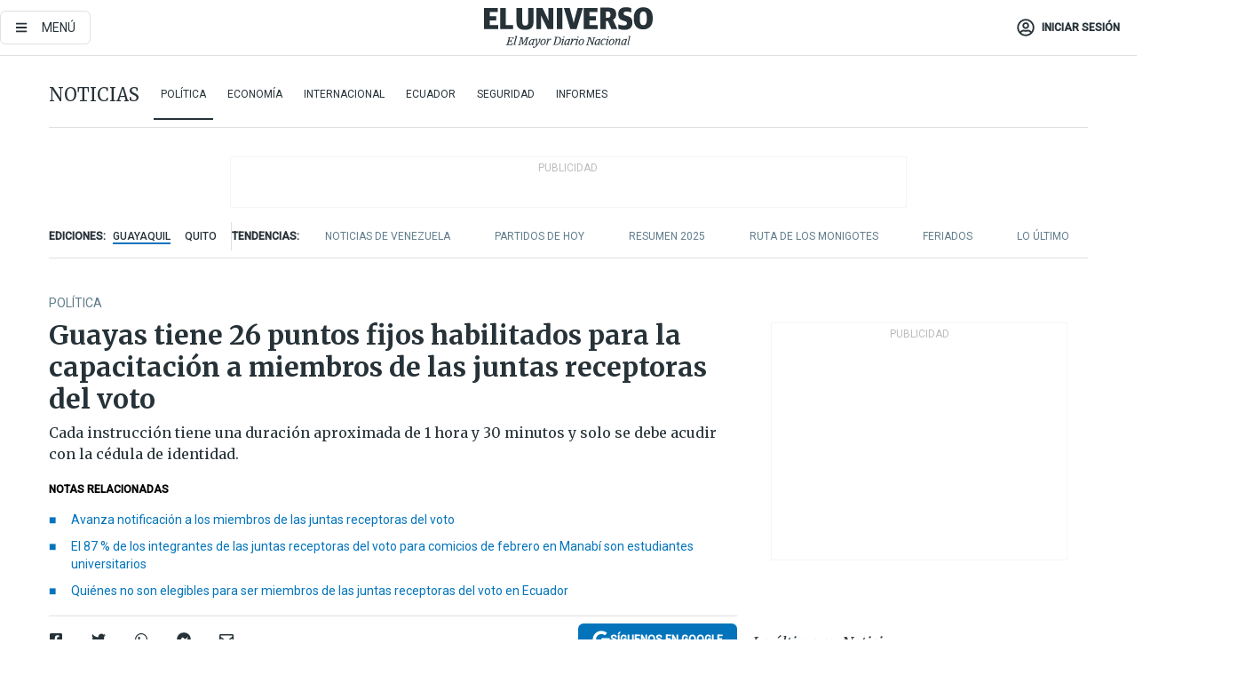

--- FILE ---
content_type: text/html; charset=utf-8
request_url: https://eluniverso-el-universo-prod.cdn.arcpublishing.com/noticias/politica/guayas-tiene-26-puntos-fijos-habilitados-para-la-capacitacion-a-miembros-de-las-juntas-receptoras-del-voto-nota/?modulo=related&seccion=Noticias&subseccion=Pol%EF%BF%BD%EF%BF%BDtica&origen=/noticias/politica/con-sorteos-campeonatos-y-partidos-en-pantalla-gigante-se-unen-a-la-fiebre-del-mundial-los-candidatos-para-las-seccionales-de-2023-nota/
body_size: 94746
content:
<!DOCTYPE html><html lang="es"><head><meta charset="UTF-8"/><meta name="viewport" content="width=device-width, initial-scale=1, minimum-scale=1, maximum-scale=5"/><meta property="mrf:tags" content="tiponota:no_premium"/><meta name="robots" content="index, follow"/><meta name="robots" content="max-image-preview:large"/><title>Guayas tiene 26 puntos fijos habilitados para la capacitación a miembros de las juntas receptoras del voto | Política | Noticias | El Universo</title><meta name="description" content="Cada instrucción tiene una duración aproximada de 1 hora y 30 minutos y solo se debe acudir con la cédula de identidad."/><link rel="canonical" href="https://www.eluniverso.com/noticias/politica/guayas-tiene-26-puntos-fijos-habilitados-para-la-capacitacion-a-miembros-de-las-juntas-receptoras-del-voto-nota/"/><meta name="abstract" content="Cada instrucción tiene una duración aproximada de 1 hora y 30 minutos y solo se debe acudir con la cédula de identidad."/><link rel="amphtml" href="https://www.eluniverso.com/noticias/politica/guayas-tiene-26-puntos-fijos-habilitados-para-la-capacitacion-a-miembros-de-las-juntas-receptoras-del-voto-nota/?outputType=amp"/><meta name="twitter:site" content="@eluniversocom"/><meta name="twitter:site:id" content="1597931854"/><meta name="twitter:creator" content="@eluniversocom"/><meta name="twitter:creator:id" content="1597931854"/><meta name="twitter:url" content="https://www.eluniverso.com/noticias/politica/guayas-tiene-26-puntos-fijos-habilitados-para-la-capacitacion-a-miembros-de-las-juntas-receptoras-del-voto-nota/"/><meta name="twitter:title" content="Guayas tiene 26 puntos fijos habilitados para la capacitación a miembros de las juntas receptoras del voto"/><meta name="twitter:description" content="Cada instrucción tiene una duración aproximada de 1 hora y 30 minutos y solo se debe acudir con la cédula de identidad."/><meta name="twitter:image" content="https://www.eluniverso.com/resizer/v2/PHOT7RGE2RHPTGSJVMFT7DYBCM.jpg?auth=d9af5dada9e9db87608381b73e9752d04118f1368078663e0aca4d04ac339807&amp;width=1190&amp;height=670&amp;quality=75&amp;smart=true"/><meta property="twitter:card" content="summary_large_image"/><meta name="fb:admins" content="100000069041809"/><meta name="fb:app_id" content="134434890019404"/><meta name="fb:pages" content="61449504559"/><meta name="og:site_name" content="El Universo"/><meta name="og:type" content="article"/><meta name="og:locale" content="es_LA"/><meta name="article:publisher" content="https://www.facebook.com/eluniversoec"/><meta name="og:title" content="Guayas tiene 26 puntos fijos habilitados para la capacitación a miembros de las juntas receptoras del voto"/><meta name="og:url" content="https://www.eluniverso.com/noticias/politica/guayas-tiene-26-puntos-fijos-habilitados-para-la-capacitacion-a-miembros-de-las-juntas-receptoras-del-voto-nota/"/><meta name="og:description" content="Cada instrucción tiene una duración aproximada de 1 hora y 30 minutos y solo se debe acudir con la cédula de identidad."/><meta name="og:image" content="https://www.eluniverso.com/resizer/v2/PHOT7RGE2RHPTGSJVMFT7DYBCM.jpg?auth=d9af5dada9e9db87608381b73e9752d04118f1368078663e0aca4d04ac339807&amp;width=1190&amp;height=670&amp;quality=75&amp;smart=true"/><meta name="og:updated_time" content="2022-11-22T13:00:01.162Z"/><meta name="article:section" content="Noticias"/><meta name="article:tag" content="Elecciones seccionales de Ecuador 2023, Consejo Nacional Electoral, Democracia, Juntas electorales, Guayas"/><meta name="article:published_time" content="2022-11-22T13:00:01.171Z"/><meta name="article:modified_time" content="2022-11-22T13:00:01.162Z"/><meta name="article:author" content="Redacción"/><meta name="cXenseParse:pageclass" content="article"/><meta name="cXenseParse:recs:pageclass" content="article"/><meta name="cXenseParse:pagetype" content="nota"/><meta name="cXenseParse:recs:pagetype" content="nota"/><meta name="cXenseParse:section" content="Noticias"/><meta name="cXenseParse:recs:section" content="Noticias"/><meta name="cXenseParse:subsection" content="Política"/><meta name="cXenseParse:recs:subsection" content="Política"/><meta name="cXenseParse:nombreTag" content="Elecciones seccionales de Ecuador 2023"/><meta name="cXenseParse:recs:nombreTag" content="Elecciones seccionales de Ecuador 2023"/><meta name="cXenseParse:nombreTag" content="Consejo Nacional Electoral"/><meta name="cXenseParse:recs:nombreTag" content="Consejo Nacional Electoral"/><meta name="cXenseParse:nombreTag" content="Democracia"/><meta name="cXenseParse:recs:nombreTag" content="Democracia"/><meta name="cXenseParse:nombreTag" content="Juntas electorales"/><meta name="cXenseParse:recs:nombreTag" content="Juntas electorales"/><meta name="cXenseParse:nombreTag" content="Guayas"/><meta name="cXenseParse:recs:nombreTag" content="Guayas"/><meta name="cXenseParse:nombreTag" content="no_premium"/><meta name="cXenseParse:recs:nombreTag" content="no_premium"/><meta name="cXenseParse:author" content="lizeth-escobar"/><meta name="cXenseParse:recs:author" content="lizeth-escobar"/><meta property="mrf:tags" content="sub-section:Política"/><meta property="mrf:tags" content="equiporedaccion:Redacción Política"/><script type="application/ld+json">{"@context":"https://schema.org","@type":"NewsArticle","mainEntityOfPage":{"@type":"WebPage","@id":"https://www.eluniverso.com/noticias/politica/guayas-tiene-26-puntos-fijos-habilitados-para-la-capacitacion-a-miembros-de-las-juntas-receptoras-del-voto-nota/"},"headline":"Guayas tiene 26 puntos fijos habilitados para la capacitación a miembros de las juntas receptoras del voto","description":"Cada instrucción tiene una duración aproximada de 1 hora y 30 minutos y solo se debe acudir con la cédula de identidad.","articleSection":["Noticias"],"keywords":"Elecciones seccionales de Ecuador 2023,Consejo Nacional Electoral,Democracia,Juntas electorales,Guayas,no_premium","image":["https://www.eluniverso.com/resizer/v2/PHOT7RGE2RHPTGSJVMFT7DYBCM.jpg?auth=d9af5dada9e9db87608381b73e9752d04118f1368078663e0aca4d04ac339807&width=1190&height=670&quality=75&smart=true"],"datePublished":"2022-11-22T13:00:01.171Z","dateModified":"2022-11-22T13:00:00Z","author":[{"@type":"Person","name":"Lizeth Escobar","url":"https://www.eluniverso.com/autor/lizeth-escobar"}],"publisher":{"@type":"Organization","name":"El Universo","logo":{"@type":"ImageObject","url":"https://www.eluniverso.com/pf/resources/images/el-universo-meta-logo.jpg?d=638"}},"articleBody":"Para capacitar a los ciudadanos que fueron designados como miembros de juntas receptoras del voto (MJRV) para las elecciones seccionales y del Consejo de Participación Ciudadana y Control Social (CPCCS) del próximo 5 de febrero, el Consejo Nacional Electoral (CNE) ha establecido a nivel nacional varios puntos fijos, 26 en Guayas, desde el pasado 8 de noviembre y que estarán disponibles el día de los comicios.Cada capacitación tiene una duración aproximada de 1 hora y 30 minutos y solo se debe acudir con la cédula de identidad.<b>Los miembros de las juntas receptoras del voto que no asistan a la capacitación obligatoria deberán cancelar una multa correspondiente al 10 % ($ 42.50) de un salario básico unificado (SBU).</b> En total 279.244 MJRV deben acceder –de manera presencial y obligatoria– a la capacitación sobre las funciones que desempeñarán el día del sufragio.Quienes fueron designados para conformar las juntas receptoras del voto reciben sus notificaciones desde el pasado 27 de octubre y este procedimiento se cumplirá hasta el 25 de noviembre de 2022.Los MJRV se encargan de levantar las actas de instalación y escrutinios, entregar las papeletas y certificados de votación a los electores, efectuar los escrutinios, entre otras actividades.<b>Alfredo Baquerizo Moreno (Jujan)</b>Unidad de Educación Básica Teodoro Alvarado Garaicoa. Av. Las Lomas y 12 de Octubre. Del 8 de noviembre al 15 de diciembre, de lunes a viernes en los siguientes horarios: 09:00 a 10:30, 11:00 a 12:30, 14:00 a 15:30 y de 15:30 a 16:30.<b>Balao</b>Auditorio del Cuerpo de Bomberos de Balao. Av. Comercio y 9 de Octubre. Del 8 de noviembre al 15 de diciembre, de lunes a viernes en los siguientes horarios: 09:00 a 10:30, 11:00 a 12:30 y de 13:00 a 14:30.<b>Balzar</b>Unidad Educativa Balzar. Avenida del Estudiante y Callejón Pajuí. Del 8 de noviembre al 15 de diciembre, de lunes a viernes en el siguiente horario: 14:00 a 15:30.<b>Colimes</b>Cuerpo de Bomberos de Colimes. Av. Simón Bolívar entre Sucre y Malecón. Del 8 de noviembre al 15 de diciembre, de lunes a viernes en los siguientes horarios: 11:00 a 12:30 y 13:00 a 14:30.<b>Daule</b>Unidad Educativa Ecuador Amazónico 9 de Octubre. Entre calles Segunda y Tercera, junto al hospital de salud de Daule. Del 9 de noviembre al 4 de febrero de 2023, de lunes a viernes en los siguientes horarios: 09:00 a 10:30, 11:00 a 12:30, 13:30 a 15:00 y de 15:00 a 16:00.<b>Durán</b>Escuela Fiscal Mixta Manuel Gómez Abad. Calle Quito entre Cuenca y Esmeraldas. Del 9 de noviembre al 4 de febrero de 2023, de lunes a viernes en los siguientes horarios: 10:00 a 11:30 y 12:30 a 13:30.<b>El Empalme</b>Cuerpo de Bomberos del cantón El Empalme. Av. Quevedo, cdla. 2 de Mayo, junto al Palacio Municipal. Del 8 de noviembre al 15 de diciembre, de lunes a viernes en los siguientes horarios: 10:00 a 11:30 y 13:30 a 15:00.<b>El Triunfo</b>Unidad Educativa El Triunfo. Avenida Simón Bolívar y Adolfo Rodríguez. Salón de actos. Del 8 de noviembre al 15 de diciembre, de lunes a viernes en los siguientes horarios: 10:00 a 11:30, 11:00 a 13:00 y de 13:30 a 15:00.<b>General Antonio Elizalde (Bucay)</b>Colegio General Antonio Elizalde. García Moreno y calle Macas. Del 8 de noviembre al 15 de diciembre, de lunes a viernes en los siguientes horarios: 13:30 a 15:00 y de 15:00 a 16:30.<b>Guayaquil</b>Colegio de Ingenieros Civiles de Guayas. Av. Juan Tanga Marengo, cdla. Ietel, auditorio. Del 8 de noviembre al 15 de diciembre, de lunes a viernes en los siguientes horarios: 09:00 a 10:30, 11:00 a 12:30, 13:30 a 15:00 y de 15:00 a 16:00.Delegación Provincial Electoral de Guayas. Av. Democracia y Roberto Gilbert (cdla. La Atarazana). Del 9 de noviembre al 4 de febrero de 2023, de lunes a viernes en los siguientes horarios: 09:00 a 10:30, 11:00 a 12:30, 13:30 a 14:30, 15:00 a 16:30 y de 17:00 a 18:30.<b>Isidro Ayora</b>Escuela Mariscal Sucre. Juan Montalvo y Mariscal Sucre. Del 8 de noviembre al 15 de diciembre, de lunes a viernes en los siguientes horarios: 10:00 a 11:30, 11:30 a 13:00 y 14:00 a 15:30.<b>Lomas de Sargentillo</b>Escuela Manuela Cañizares. Av. Monserrate. Del 8 de noviembre al 15 de diciembre, de lunes a viernes en los siguientes horarios: 13:00 a 14:30 y 14:30 a 16:00.<b>Marcelino Maridueña</b>Comité de Empresa de los Trabajadores de Sociedad Agrícola Industrial San Carlos. Av. de las Industrias, entre la cdla. Brasilia y Samanes. Del 8 de noviembre al 15 de diciembre, de lunes a viernes en los siguientes horarios: 10:00 a 11:30 y de 14:00 a 15:30.<b>Milagro</b>Cuerpo de Bomberos del cantón Milagro. Av. Chimborazo y Simón Bolívar. Del 9 de noviembre al 4 de febrero de 2023, de lunes a sábados en los siguientes horarios: 09:00 a 10:30, 11:00 a 12:30, 13:00 a 14:30 y de 15:00 a 16:30.<b>Naranjal</b>Cuerpo de Bomberos del cantón Naranjal. Tarqui 421 y 10 de Agosto. Del 8 de noviembre al 15 de diciembre, de lunes a viernes en los siguientes horarios: 10:00 a 11:30, 11:30 a 13:00 y de 13:30 a 15:00.<b>Naranjito</b>Unidad Educativa Naranjito. Av. 5 de Octubre y 10 de Agosto. Del 8 de noviembre al 15 de diciembre, de lunes a viernes en los siguientes horarios: 10:00 a 11:30, 11:30 a 13:00 y de 14:00 a 15:30.<b>Nobol</b>Cuerpo de Bomberos del cantón Nobol. Av. Río Amazonas y Manabí. Del 8 de noviembre al 15 de diciembre, de lunes a viernes en los siguientes horarios: 09:00 a 10:30, 11:00 a 12:30 y 13:30 a 15:00.<b>Pedro Carbo</b>Escuela Eduardo Granja Garcés. Calle Azuay entre Chile y Argentina. Del 8 de noviembre al 15 de diciembre, de lunes a viernes en los siguientes horarios: 09:00 a 10:30, 11:00 a 12:30, 12:30 a 14:00 y de 14:30 a 16:00.<b>Playas</b>Unidad Educativa Playas de Villamil. Av. Principal. Del 8 de noviembre al 15 de diciembre, lunes, miércoles, jueves y viernes en los siguientes horarios: 11:00 a 12:30, 14:00 a 15:30 y de 15:30 a 16:30.<b>Palestina</b>Auditorio del colegio Palestina. Sucre y Vicente Piedrahíta, vía a San Jacinto. Del 8 de noviembre al 15 de diciembre, de lunes a viernes en los siguientes horarios: 10:00 a 11:30, 11:30 a 13:00 y de 13:30 a 15:00.<b>Salitre</b>Colegio nocturno junto al Distrito de Educación. Del 8 de noviembre al 15 de diciembre, de lunes a viernes en los siguientes horarios: 09:00 a 10:30, 11:00 a 12:30, 13:30 a 15:00 y de 15:00 a 16:30.<b>Santa Lucía</b>Escuela País Amazónico. Av. Principal. Del 8 de noviembre al 15 de diciembre, de lunes a viernes en los siguientes horarios: 10:00 a 11:30, 11:30 a 13:00, 13:30 a 15:00 y de 15:00 a 16:30.<b>Simón Bolívar</b>Unidad Educativa Arsenio López. Av. 24 de Junio y Monseñor Carlos Bravo. Del 8 de noviembre al 15 de diciembre, de lunes a viernes en los siguientes horarios: 13:00 a 14:30 y de 14:30 a 16:00. Y hasta el 4 de febrero de 2023, de 13:00 a 14:30 y de 14:30 a 16:00.<b>Yaguachi</b>Protección Civil del Cantón Yaguachi. Del 9 de noviembre al 4 de febrero de 2023, de lunes a sábados en los siguientes horarios: 09:00 a 10:30, 11:00 a 12:30, 14:00 a 15:30 y de 15:30 a 16:30.<b>Samborondón</b>Escuela 31 de Octubre. Del 9 de noviembre al 4 de febrero de 2023, de lunes a viernes en los siguientes horarios: 09:00 a 10:30, 11:00 a 12:30 y de 12:30 a 14:00. <b>(I)</b>","isAccessibleForFree":true}</script><script type="application/ld+json">{"@context":"https://schema.org","@type":"BreadcrumbList","itemListElement":[{"@type":"ListItem","position":1,"name":"home","item":"https://www.eluniverso.com"},{"@type":"ListItem","position":2,"name":"Noticias","item":"https://www.eluniverso.com/noticias"},{"@type":"ListItem","position":3,"name":"Política","item":"https://www.eluniverso.com/noticias/politica"},{"@type":"ListItem","position":4,"name":"Guayas tiene 26 puntos fijos habilitados para la capacitación a miembros de las juntas receptoras del voto"}]}</script><link rel="dns-prefetch" href="https://fonts.googleapis.com"/><link rel="preconnect" href="https://fonts.gstatic.com"/><link rel="preload" as="style" href="https://fonts.googleapis.com/css2?family=Merriweather:wght@300;400;700&amp;family=Roboto:wght@300;400;500&amp;display=swap"/><link rel="preconnect" href="https://securepubads.g.doubleclick.net"/><script type="application/javascript" id="polyfill-script">if(!Array.prototype.includes||!(window.Object && window.Object.assign)||!window.Promise||!window.Symbol||!window.fetch){document.write('<script type="application/javascript" src="/pf/dist/engine/polyfill.js?d=871&mxId=00000000" defer=""><\/script>')}</script><script id="fusion-engine-react-script" type="application/javascript" src="/pf/dist/engine/react.js?d=871&amp;mxId=00000000" defer=""></script><script id="fusion-engine-combinations-script" type="application/javascript" src="/pf/dist/components/combinations/default.js?d=871&amp;mxId=00000000" defer=""></script><link id="fusion-template-styles" rel="stylesheet" type="text/css" href="/pf/dist/components/combinations/default.css?d=871&amp;mxId=00000000"/><style data-styled="" data-styled-version="5.3.11">.fSVJiK{font-family:'Roboto',sans-serif;font-size:14px;padding-top:0.5rem;}/*!sc*/
data-styled.g17[id="sc-pye9px"]{content:"fSVJiK,"}/*!sc*/
</style><link rel="alternate" type="application/rss+xml" title="RSS" href="https://www.eluniverso.com/arc/outboundfeeds/rss/?outputType=xml"/><style>.svg-inline--fa,svg:not(:root).svg-inline--fa{overflow:visible}.svg-inline--fa{display:inline-block;font-size:inherit;height:1em;vertical-align:-.13em}.fa-lg{font-size:1.33em;line-height:.75em;vertical-align:-.07em}.fa-sm{font-size:.88em}html{overflow-x:hidden}#app-container .menublue{background-color:#0374bb;position:fixed}#app-container .menugray{background-color:#ebedf1;position:fixed}#app-container .menugray header{background-color:#ffbe00;border-radius:5px;margin-left:1rem;margin-right:1rem}#app-container .prose-text{word-break:break-word}#app-container .embeded-image img{margin:0}#app-container .embeded-image .img-content{margin-left:auto;margin-right:auto}.grecaptcha-badge{visibility:hidden}.swiper{height:100%;overflow:hidden;position:relative;width:100%}.swiper-vertical>.swiper-wrapper{flex-direction:column}.swiper-wrapper{box-sizing:content-box;display:flex;height:100%;position:relative;transition-property:transform;transition-timing-function:var(    --swiper-wrapper-transition-timing-function,initial  );width:100%;z-index:1}.swiper-android .swiper-slide,.swiper-wrapper{transform:translateZ(0)}.swiper-horizontal{touch-action:pan-y}.swiper-vertical{touch-action:pan-x}.swiper-slide{flex-shrink:0;transition-property:transform}.swiper-slide-invisible-blank{visibility:hidden}.swiper-autoheight,.swiper-autoheight .swiper-slide{height:auto}.swiper-autoheight .swiper-wrapper{align-items:flex-start;transition-property:transform,height}.swiper-backface-hidden .swiper-slide{-webkit-backface-visibility:hidden;backface-visibility:hidden;transform:translateZ(0)}.swiper-button-disabled svg{opacity:.3}.swiper-button{height:2.5rem;line-height:2.5rem;width:2.5rem}.prose{color:#263238;max-width:65ch}.prose [class~=lead]{color:#4b5563;font-size:1.25em;line-height:1.6;margin-bottom:1.2em;margin-top:1.2em}.prose a{color:#111827;font-weight:500;text-decoration:none}.prose strong{color:#111827;font-weight:600}.prose ol[type=A]{--list-counter-style:upper-alpha}.prose ol[type=a]{--list-counter-style:lower-alpha}.prose ol[type=A s]{--list-counter-style:upper-alpha}.prose ol[type=a s]{--list-counter-style:lower-alpha}.prose ol[type=I]{--list-counter-style:upper-roman}.prose ol[type=i]{--list-counter-style:lower-roman}.prose ol[type=I s]{--list-counter-style:upper-roman}.prose ol[type=i s]{--list-counter-style:lower-roman}.prose ol[type="1"]{--list-counter-style:decimal}.prose ol>li{padding-left:1.75em;position:relative}.prose ol>li:before{color:#6b7280;content:counter(list-item,var(--list-counter-style,decimal)) ".";font-weight:400;left:0;position:absolute}.prose ul>li{padding-bottom:.5rem;padding-left:1rem;padding-top:.5rem;position:relative}.prose ul>li:before{background-color:#455a64;border-radius:0;content:"";height:.3rem;left:.25em;position:absolute;top:1.3rem;width:.3rem}.prose hr{border-color:#e5e7eb;border-top-width:1px;margin-bottom:3em;margin-top:3em}.prose blockquote{border-left-color:#e5e7eb;border-left-width:.25rem;color:#111827;font-style:italic;font-weight:500;margin-bottom:1.6em;margin-top:1.6em;padding-left:1em;quotes:"\201C" "\201D" "\2018" "\2019"}.prose blockquote p:first-of-type:before{content:open-quote}.prose blockquote p:last-of-type:after{content:close-quote}.prose h1{color:#111827;font-size:2.25em;font-weight:800;line-height:1.1111111;margin-bottom:.8888889em;margin-top:0}.prose h2{color:#111827;font-size:1.5em;font-weight:700;line-height:1.3333333;margin-bottom:1em;margin-top:2em}.prose h3{font-size:1.25em;line-height:1.6;margin-bottom:.6em;margin-top:1.6em}.prose h3,.prose h4{color:#111827;font-weight:600}.prose h4{line-height:1.5;margin-bottom:.5em;margin-top:1.5em}.prose figure figcaption{color:#6b7280;font-size:.875em;line-height:1.4285714;margin-top:.8571429em}.prose code{color:#111827;font-size:.875em;font-weight:600}.prose code:after,.prose code:before{content:"`"}.prose a code{color:#111827}.prose pre{background-color:#1f2937;border-radius:.375rem;color:#e5e7eb;font-size:.875em;line-height:1.7142857;margin-bottom:1.7142857em;margin-top:1.7142857em;overflow-x:auto;padding:.8571429em 1.1428571em}.prose pre code{background-color:transparent;border-radius:0;border-width:0;color:inherit;font-family:inherit;font-size:inherit;font-weight:400;line-height:inherit;padding:0}.prose pre code:after,.prose pre code:before{content:none}.prose table{font-size:.875em;line-height:1.7142857;margin-bottom:2em;margin-top:2em;table-layout:auto;text-align:left;width:100%}.prose thead{border-bottom-color:#d1d5db;border-bottom-width:1px;color:#111827;font-weight:600}.prose thead th{padding-bottom:.5714286em;padding-left:.5714286em;padding-right:.5714286em;vertical-align:bottom}.prose tbody tr{border-bottom-color:#e5e7eb;border-bottom-width:1px}.prose tbody tr:last-child{border-bottom-width:0}.prose tbody td{padding:.5714286em;vertical-align:top}.prose{font-size:1rem;line-height:1.75}.prose p{margin-bottom:1.25em;margin-top:1.25em}.prose figure,.prose img,.prose video{margin-bottom:2em;margin-top:2em}.prose figure>*{margin-bottom:0;margin-top:0}.prose h2 code{font-size:.875em}.prose h3 code{font-size:.9em}.prose ol,.prose ul{margin-bottom:1.25em;margin-top:1.25em}.prose li{margin-bottom:.5em;margin-top:.5em}.prose>ul>li p{margin-bottom:.75em;margin-top:.75em}.prose>ul>li>:first-child{margin-top:1.25em}.prose>ul>li>:last-child{margin-bottom:1.25em}.prose ol ol,.prose ol ul,.prose ul ol,.prose ul ul{margin-bottom:.75em;margin-top:.75em}.prose h2+*,.prose h3+*,.prose h4+*,.prose hr+*{margin-top:0}.prose thead th:first-child{padding-left:0}.prose thead th:last-child{padding-right:0}.prose tbody td:first-child{padding-left:0}.prose tbody td:last-child{padding-right:0}.prose>:first-child{margin-top:0}.prose>:last-child{margin-bottom:0}.prose-lg{font-size:1.125rem;line-height:1.7777778}.prose-lg p{margin-bottom:1.3333333em;margin-top:1.3333333em}.prose-lg [class~=lead]{font-size:1.2222222em;line-height:1.4545455;margin-bottom:1.0909091em;margin-top:1.0909091em}.prose-lg blockquote{margin-bottom:1.6666667em;margin-top:1.6666667em;padding-left:1em}.prose-lg h1{font-size:2.6666667em;line-height:1;margin-bottom:.8333333em;margin-top:0}.prose-lg h2{font-size:1.6666667em;line-height:1.3333333;margin-bottom:1.0666667em;margin-top:1.8666667em}.prose-lg h3{font-size:1.3333333em;line-height:1.5;margin-bottom:.6666667em;margin-top:1.6666667em}.prose-lg h4{line-height:1.5555556;margin-bottom:.4444444em;margin-top:1.7777778em}.prose-lg figure,.prose-lg img,.prose-lg video{margin-bottom:1.7777778em;margin-top:1.7777778em}.prose-lg figure>*{margin-bottom:0;margin-top:0}.prose-lg figure figcaption{font-size:.8888889em;line-height:1.5;margin-top:1em}.prose-lg code{font-size:.8888889em}.prose-lg h2 code{font-size:.8666667em}.prose-lg h3 code{font-size:.875em}.prose-lg pre{border-radius:.375rem;font-size:.8888889em;line-height:1.75;margin-bottom:2em;margin-top:2em;padding:1em 1.5em}.prose-lg ul{margin-bottom:1.3333333em;margin-top:1.3333333em}.prose-lg li{margin-bottom:.6666667em;margin-top:.6666667em}.prose-lg ul>li{padding-left:1rem}.prose-lg ul>li:before{height:.3rem;left:.25em;top:1.3rem;width:.3rem}.prose-lg>ul>li p{margin-bottom:.8888889em;margin-top:.8888889em}.prose-lg>ul>li>:first-child{margin-top:1.3333333em}.prose-lg>ul>li>:last-child{margin-bottom:1.3333333em}.prose-lg ol ol,.prose-lg ol ul,.prose-lg ul ol,.prose-lg ul ul{margin-bottom:.8888889em;margin-top:.8888889em}.prose-lg hr{margin-bottom:3.1111111em;margin-top:3.1111111em}.prose-lg h2+*,.prose-lg h3+*,.prose-lg h4+*,.prose-lg hr+*{margin-top:0}.prose-lg table{font-size:.8888889em;line-height:1.5}.prose-lg thead th{padding-bottom:.75em;padding-left:.75em;padding-right:.75em}.prose-lg thead th:first-child{padding-left:0}.prose-lg thead th:last-child{padding-right:0}.prose-lg tbody td{padding:.75em}.prose-lg tbody td:first-child{padding-left:0}.prose-lg tbody td:last-child{padding-right:0}.prose-lg>:first-child{margin-top:0}.prose-lg>:last-child{margin-bottom:0}#clickio-splash-list{left:0;min-height:1px;right:auto;width:100%}#clickio-splash-iframe{margin:0;min-width:100%;opacity:0;overflow:visible}#clickio-splash-iframe,#clickio-splash-list{bottom:-100px;position:fixed;top:100vh;z-index:-1}#clickio-splash-iframe:not([height="100"]){bottom:0;max-height:100%;max-width:100%;opacity:1;top:0;z-index:2147483647}#clickio-splash-list:has(#clickio-splash-iframe:not([height="100"])){z-index:2147483647}#clickio-splash-list:has(#clickio-splash-iframe[height="100"][width="0"]){display:none}#clickio-splash-iframe[height="100"][width="0"]{display:none}/*! tailwindcss v3.4.4 | MIT License | https://tailwindcss.com*/*,:after,:before{border:0 solid;box-sizing:border-box}:after,:before{--tw-content:""}:host,html{line-height:1.5;-webkit-text-size-adjust:100%;font-family:ui-sans-serif,system-ui,sans-serif,Apple Color Emoji,Segoe UI Emoji,Segoe UI Symbol,Noto Color Emoji;font-feature-settings:normal;font-variation-settings:normal;-moz-tab-size:4;-o-tab-size:4;tab-size:4;-webkit-tap-highlight-color:transparent}body{line-height:inherit;margin:0}hr{border-top-width:1px;color:inherit;height:0}abbr:where([title]){-webkit-text-decoration:underline dotted;text-decoration:underline dotted}h1,h2,h3,h4,h5,h6{font-size:inherit;font-weight:inherit}a{color:inherit;text-decoration:inherit}b,strong{font-weight:bolder}code,kbd,pre,samp{font-family:ui-monospace,SFMono-Regular,Menlo,Monaco,Consolas,Liberation Mono,Courier New,monospace;font-feature-settings:normal;font-size:1em;font-variation-settings:normal}small{font-size:80%}sub,sup{font-size:75%;line-height:0;position:relative;vertical-align:baseline}sub{bottom:-.25em}sup{top:-.5em}table{border-collapse:collapse;border-color:inherit;text-indent:0}button,input,optgroup,select,textarea{color:inherit;font-family:inherit;font-feature-settings:inherit;font-size:100%;font-variation-settings:inherit;font-weight:inherit;letter-spacing:inherit;line-height:inherit;margin:0;padding:0}button,select{text-transform:none}button,input:where([type=button]),input:where([type=reset]),input:where([type=submit]){-webkit-appearance:button;background-color:transparent;background-image:none}:-moz-focusring{outline:auto}:-moz-ui-invalid{box-shadow:none}progress{vertical-align:baseline}::-webkit-inner-spin-button,::-webkit-outer-spin-button{height:auto}[type=search]{-webkit-appearance:textfield;outline-offset:-2px}::-webkit-search-decoration{-webkit-appearance:none}::-webkit-file-upload-button{-webkit-appearance:button;font:inherit}summary{display:list-item}blockquote,dd,dl,figure,h1,h2,h3,h4,h5,h6,hr,p,pre{margin:0}fieldset{margin:0}fieldset,legend{padding:0}menu,ol,ul{list-style:none;margin:0;padding:0}dialog{padding:0}textarea{resize:vertical}input::-moz-placeholder,textarea::-moz-placeholder{color:#9ca3af;opacity:1}input::placeholder,textarea::placeholder{color:#9ca3af;opacity:1}[role=button],button{cursor:pointer}:disabled{cursor:default}audio,canvas,embed,iframe,img,object,svg,video{display:block;vertical-align:middle}img,video{height:auto;max-width:100%}[hidden]{display:none}*,:after,:before{--tw-border-spacing-x:0;--tw-border-spacing-y:0;--tw-translate-x:0;--tw-translate-y:0;--tw-rotate:0;--tw-skew-x:0;--tw-skew-y:0;--tw-scale-x:1;--tw-scale-y:1;--tw-pan-x: ;--tw-pan-y: ;--tw-pinch-zoom: ;--tw-scroll-snap-strictness:proximity;--tw-gradient-from-position: ;--tw-gradient-via-position: ;--tw-gradient-to-position: ;--tw-ordinal: ;--tw-slashed-zero: ;--tw-numeric-figure: ;--tw-numeric-spacing: ;--tw-numeric-fraction: ;--tw-ring-inset: ;--tw-ring-offset-width:0px;--tw-ring-offset-color:#fff;--tw-ring-color:rgba(3,116,187,.5);--tw-ring-offset-shadow:0 0 #0000;--tw-ring-shadow:0 0 #0000;--tw-shadow:0 0 #0000;--tw-shadow-colored:0 0 #0000;--tw-blur: ;--tw-brightness: ;--tw-contrast: ;--tw-grayscale: ;--tw-hue-rotate: ;--tw-invert: ;--tw-saturate: ;--tw-sepia: ;--tw-drop-shadow: ;--tw-backdrop-blur: ;--tw-backdrop-brightness: ;--tw-backdrop-contrast: ;--tw-backdrop-grayscale: ;--tw-backdrop-hue-rotate: ;--tw-backdrop-invert: ;--tw-backdrop-opacity: ;--tw-backdrop-saturate: ;--tw-backdrop-sepia: ;--tw-contain-size: ;--tw-contain-layout: ;--tw-contain-paint: ;--tw-contain-style: }::backdrop{--tw-border-spacing-x:0;--tw-border-spacing-y:0;--tw-translate-x:0;--tw-translate-y:0;--tw-rotate:0;--tw-skew-x:0;--tw-skew-y:0;--tw-scale-x:1;--tw-scale-y:1;--tw-pan-x: ;--tw-pan-y: ;--tw-pinch-zoom: ;--tw-scroll-snap-strictness:proximity;--tw-gradient-from-position: ;--tw-gradient-via-position: ;--tw-gradient-to-position: ;--tw-ordinal: ;--tw-slashed-zero: ;--tw-numeric-figure: ;--tw-numeric-spacing: ;--tw-numeric-fraction: ;--tw-ring-inset: ;--tw-ring-offset-width:0px;--tw-ring-offset-color:#fff;--tw-ring-color:rgba(3,116,187,.5);--tw-ring-offset-shadow:0 0 #0000;--tw-ring-shadow:0 0 #0000;--tw-shadow:0 0 #0000;--tw-shadow-colored:0 0 #0000;--tw-blur: ;--tw-brightness: ;--tw-contrast: ;--tw-grayscale: ;--tw-hue-rotate: ;--tw-invert: ;--tw-saturate: ;--tw-sepia: ;--tw-drop-shadow: ;--tw-backdrop-blur: ;--tw-backdrop-brightness: ;--tw-backdrop-contrast: ;--tw-backdrop-grayscale: ;--tw-backdrop-hue-rotate: ;--tw-backdrop-invert: ;--tw-backdrop-opacity: ;--tw-backdrop-saturate: ;--tw-backdrop-sepia: ;--tw-contain-size: ;--tw-contain-layout: ;--tw-contain-paint: ;--tw-contain-style: }.\!container{margin-left:auto;margin-right:auto;width:100%}.container{margin-left:auto;margin-right:auto;width:100%}@media (min-width:640px){.\!container{max-width:640px}.container{max-width:640px}}@media (min-width:768px){.\!container{max-width:768px}.container{max-width:768px}}@media (min-width:1024px){.\!container{max-width:1024px}.container{max-width:1024px}}@media (min-width:1280px){.\!container{max-width:1280px}.container{max-width:1280px}}.badge{background-color:#e6edf3;border-radius:.125rem;box-sizing:border-box;color:#616161;font-family:Roboto,sans-serif;line-height:1.6;padding:0 .5rem;text-transform:uppercase}.badge-warning{background-color:#fbc02d}.badge-danger{background-color:#d32f2f}.button{background-color:#e6edf3;border-radius:.375rem;box-sizing:border-box;cursor:pointer;font-family:Roboto,sans-serif;outline:none;text-decoration:none;text-transform:uppercase}.button:disabled{cursor:not-allowed;pointer-events:all}.button-primary{background-color:#0374bb;border:1px solid #0374bb;color:#fff}.button-primary:hover{background-color:#0196d8}.button-primary:focus{background-color:#0374bb;border-color:#0196d8}.button-primary:active{background-color:#087ec5}.button-primary:disabled{background-color:#1b7ebb;border-color:#1b7ebb;color:#fff}.button-secondary{background-color:#fff;border:solid #0374bb;color:#0374bb}.button-secondary:focus,.button-secondary:hover{background-color:#e6edf3}.button-secondary:active{background-color:#1b7ebb}.button-secondary:disabled{border-color:#1b7ebb}.button-tertiary{background-color:#fff;border:1px solid #e0e0e0;color:#263238}.button-tertiary:focus,.button-tertiary:hover{background-color:#eceff1}.button-tertiary:active{background-color:#cfd8dc}.button-tertiary:disabled{bordercolor:#b0bec5}.button-destructive{background-color:#d32f2f;border:solid #d32f2f;color:#fff}.button-destructive:hover{background-color:#9a0007}.button-destructive:focus{background-color:#d32f2f;border-color:#9a0007}.button-destructive:active{background-color:#9a0007}.button-destructive:disabled{background-color:#f7d6d5;bordercolor:#f7d6d5;color:#fff}.button-ghost{background-color:transparent;border-color:transparent;color:#0374bb}.button-ghost:focus,.button-ghost:hover{background-color:#e6edf3}.button-ghost:active{background-color:#1b7ebb}.button-special{background-color:transparent;border-color:#fff;color:#fff}.sr-only{height:1px;margin:-1px;overflow:hidden;padding:0;position:absolute;width:1px;clip:rect(0,0,0,0);border-width:0;white-space:nowrap}.pointer-events-none{pointer-events:none}.visible{visibility:visible}.static{position:static}.fixed{position:fixed}.absolute{position:absolute}.relative{position:relative}.\!sticky{position:sticky}.sticky{position:sticky}.inset-0{inset:0}.-inset-y-1{bottom:-.5rem;top:-.5rem}.inset-x-0{left:0;right:0}.inset-y-0{bottom:0;top:0}.-bottom-2{bottom:-1rem}.-bottom-2\.5{bottom:-1.25rem}.-top-1{top:-.5rem}.bottom-0{bottom:0}.bottom-4{bottom:2rem}.left-0{left:0}.left-0\.5{left:.25rem}.left-1\/2{left:50%}.left-2{left:1rem}.left-4{left:2rem}.right-0{right:0}.right-2{right:1rem}.top-0{top:0}.top-0\.5{top:.25rem}.top-2{top:1rem}.top-5{top:2.5rem}.top-7{top:3.5rem}.z-0{z-index:0}.z-10{z-index:10}.z-50{z-index:50}.order-1{order:1}.order-2{order:2}.order-3{order:3}.order-4{order:4}.order-5{order:5}.order-last{order:9999}.col-span-1{grid-column:span 1/span 1}.col-span-10{grid-column:span 10/span 10}.col-span-11{grid-column:span 11/span 11}.col-span-12{grid-column:span 12/span 12}.col-span-2{grid-column:span 2/span 2}.col-span-3{grid-column:span 3/span 3}.col-span-4{grid-column:span 4/span 4}.col-span-5{grid-column:span 5/span 5}.col-span-6{grid-column:span 6/span 6}.col-span-7{grid-column:span 7/span 7}.col-span-8{grid-column:span 8/span 8}.col-span-9{grid-column:span 9/span 9}.row-span-2{grid-row:span 2/span 2}.row-span-3{grid-row:span 3/span 3}.row-span-4{grid-row:span 4/span 4}.row-span-6{grid-row:span 6/span 6}.float-right{float:right}.m-0{margin:0}.m-0\.5{margin:.25rem}.m-1{margin:.5rem}.m-2{margin:1rem}.m-4{margin:2rem}.m-auto{margin:auto}.-mx-2{margin-left:-1rem;margin-right:-1rem}.-mx-4{margin-left:-2rem;margin-right:-2rem}.mx-0{margin-left:0;margin-right:0}.mx-0\.5{margin-left:.25rem;margin-right:.25rem}.mx-1{margin-left:.5rem;margin-right:.5rem}.mx-10{margin-left:5rem;margin-right:5rem}.mx-2{margin-left:1rem;margin-right:1rem}.mx-3{margin-left:1.5rem;margin-right:1.5rem}.mx-4{margin-left:2rem;margin-right:2rem}.mx-5{margin-left:2.5rem;margin-right:2.5rem}.mx-6{margin-left:3rem;margin-right:3rem}.mx-7{margin-left:3.5rem;margin-right:3.5rem}.mx-8{margin-left:4rem;margin-right:4rem}.mx-9{margin-left:4.5rem;margin-right:4.5rem}.mx-auto{margin-left:auto;margin-right:auto}.my-0{margin-bottom:0;margin-top:0}.my-0\.5{margin-bottom:.25rem;margin-top:.25rem}.my-1{margin-bottom:.5rem;margin-top:.5rem}.my-2{margin-bottom:1rem;margin-top:1rem}.my-3{margin-bottom:1.5rem;margin-top:1.5rem}.my-4{margin-bottom:2rem;margin-top:2rem}.my-5{margin-bottom:2.5rem;margin-top:2.5rem}.-ml-2{margin-left:-1rem}.-mt-1{margin-top:-.5rem}.mb-0{margin-bottom:0}.mb-0\.5{margin-bottom:.25rem}.mb-1{margin-bottom:.5rem}.mb-2{margin-bottom:1rem}.mb-3{margin-bottom:1.5rem}.mb-4{margin-bottom:2rem}.mb-5{margin-bottom:2.5rem}.mb-6{margin-bottom:3rem}.mb-7{margin-bottom:3.5rem}.mb-8{margin-bottom:4rem}.mb-9{margin-bottom:4.5rem}.ml-0{margin-left:0}.ml-0\.5{margin-left:.25rem}.ml-1{margin-left:.5rem}.ml-11{margin-left:5.5rem}.ml-2{margin-left:1rem}.ml-3{margin-left:1.5rem}.ml-4{margin-left:2rem}.mr-0{margin-right:0}.mr-0\.5{margin-right:.25rem}.mr-1{margin-right:.5rem}.mr-2{margin-right:1rem}.mr-4{margin-right:2rem}.mt-0{margin-top:0}.mt-0\.5{margin-top:.25rem}.mt-1{margin-top:.5rem}.mt-2{margin-top:1rem}.mt-3{margin-top:1.5rem}.mt-4{margin-top:2rem}.mt-5{margin-top:2.5rem}.mt-6{margin-top:3rem}.mt-7{margin-top:3.5rem}.mt-8{margin-top:4rem}.mt-9{margin-top:4.5rem}.box-border{box-sizing:border-box}.\!block{display:block}.block{display:block}.inline-block{display:inline-block}.inline{display:inline}.flex{display:flex}.inline-flex{display:inline-flex}.table{display:table}.grid{display:grid}.hidden{display:none}.h-0{height:0}.h-0\.5{height:.25rem}.h-1{height:.5rem}.h-10{height:5rem}.h-12{height:6.5rem}.h-13{height:8rem}.h-2{height:1rem}.h-3{height:1.5rem}.h-4{height:2rem}.h-44{height:11rem}.h-48{height:12rem}.h-5{height:2.5rem}.h-56{height:14rem}.h-6{height:3rem}.h-64{height:16rem}.h-7{height:3.5rem}.h-8{height:4rem}.h-9{height:4.5rem}.h-96{height:24rem}.h-\[400px\]{height:400px}.h-\[600px\]{height:600px}.h-auto{height:auto}.h-full{height:100%}.h-max{height:-moz-max-content;height:max-content}.max-h-full{max-height:100%}.w-1{width:.5rem}.w-1\/2{width:50%}.w-1\/3{width:33.333333%}.w-1\/4{width:25%}.w-1\/5{width:20%}.w-10{width:5rem}.w-11{width:5.5rem}.w-11\/12{width:91.666667%}.w-12{width:6.5rem}.w-14{width:9rem}.w-2{width:1rem}.w-2\/5{width:40%}.w-3{width:1.5rem}.w-3\/12{width:25%}.w-3\/4{width:75%}.w-3\/5{width:60%}.w-3\/6{width:50%}.w-4{width:2rem}.w-4\/5{width:80%}.w-44{width:11rem}.w-48{width:12rem}.w-5{width:2.5rem}.w-56{width:14rem}.w-6{width:3rem}.w-64{width:16rem}.w-7{width:3.5rem}.w-8{width:4rem}.w-9{width:4.5rem}.w-\[270px\]{width:270px}.w-\[300px\]{width:300px}.w-full{width:100%}.min-w-1\/2{min-width:50%}.min-w-1\/3{min-width:30%}.min-w-1\/5{min-width:20%}.min-w-16{min-width:10rem}.min-w-3\/4{min-width:75%}.min-w-full{min-width:100%}.max-w-14{max-width:12rem}.max-w-17{max-width:15rem}.max-w-20{max-width:18rem}.max-w-4{max-width:2rem}.max-w-4xl{max-width:56rem}.max-w-full{max-width:100%}.max-w-lg{max-width:32rem}.max-w-none{max-width:none}.max-w-screen-lg{max-width:1024px}.max-w-screen-md{max-width:768px}.max-w-sm{max-width:24rem}.flex-1{flex:1 1 0%}.flex-auto{flex:1 1 auto}.flex-none{flex:none}.flex-shrink-0{flex-shrink:0}.basis-1\/4{flex-basis:25%}.basis-3\/4{flex-basis:75%}.-translate-x-1\/2{--tw-translate-x:-50%}.-translate-x-1\/2,.transform{transform:translate(var(--tw-translate-x),var(--tw-translate-y)) rotate(var(--tw-rotate)) skewX(var(--tw-skew-x)) skewY(var(--tw-skew-y)) scaleX(var(--tw-scale-x)) scaleY(var(--tw-scale-y))}@keyframes fade-in-up{0%{opacity:0;transform:translateY(10px)}to{opacity:1;transform:translateY(0)}}.animate-fade-in-up{animation:fade-in-up .5s ease-out}@keyframes pulse{50%{opacity:.5}}.animate-pulse{animation:pulse 2s cubic-bezier(.4,0,.6,1) infinite}@keyframes slide-in-down{0%{transform:translate3d(0,-100%,0);visibility:visible}to{transform:translateZ(0)}}.animate-slide-in-down{animation:slide-in-down .5s ease-out}.cursor-default{cursor:default}.cursor-not-allowed{cursor:not-allowed}.cursor-pointer{cursor:pointer}.resize{resize:both}.list-disc{list-style-type:disc}.appearance-none{-webkit-appearance:none;-moz-appearance:none;appearance:none}.auto-rows-max{grid-auto-rows:max-content}.grid-cols-1{grid-template-columns:repeat(1,minmax(0,1fr))}.grid-cols-12{grid-template-columns:repeat(12,minmax(0,1fr))}.grid-cols-2{grid-template-columns:repeat(2,minmax(0,1fr))}.grid-cols-3{grid-template-columns:repeat(3,minmax(0,1fr))}.grid-cols-6{grid-template-columns:repeat(6,minmax(0,1fr))}.grid-cols-9{grid-template-columns:repeat(9,minmax(0,1fr))}.grid-rows-6{grid-template-rows:repeat(6,minmax(0,1fr))}.flex-row{flex-direction:row}.flex-row-reverse{flex-direction:row-reverse}.flex-col{flex-direction:column}.flex-col-reverse{flex-direction:column-reverse}.flex-wrap{flex-wrap:wrap}.place-items-center{place-items:center}.content-center{align-content:center}.items-start{align-items:flex-start}.items-end{align-items:flex-end}.items-center{align-items:center}.items-baseline{align-items:baseline}.justify-start{justify-content:flex-start}.justify-end{justify-content:flex-end}.justify-center{justify-content:center}.justify-between{justify-content:space-between}.justify-around{justify-content:space-around}.justify-evenly{justify-content:space-evenly}.justify-items-center{justify-items:center}.gap-1{gap:.5rem}.gap-2{gap:1rem}.gap-3{gap:1.5rem}.gap-4{gap:2rem}.gap-6{gap:3rem}.gap-x-2{-moz-column-gap:1rem;column-gap:1rem}.space-x-1>:not([hidden])~:not([hidden]){--tw-space-x-reverse:0;margin-left:calc(.5rem*(1 - var(--tw-space-x-reverse)));margin-right:calc(.5rem*var(--tw-space-x-reverse))}.space-x-2>:not([hidden])~:not([hidden]){--tw-space-x-reverse:0;margin-left:calc(1rem*(1 - var(--tw-space-x-reverse)));margin-right:calc(1rem*var(--tw-space-x-reverse))}.space-x-3>:not([hidden])~:not([hidden]){--tw-space-x-reverse:0;margin-left:calc(1.5rem*(1 - var(--tw-space-x-reverse)));margin-right:calc(1.5rem*var(--tw-space-x-reverse))}.space-x-4>:not([hidden])~:not([hidden]){--tw-space-x-reverse:0;margin-left:calc(2rem*(1 - var(--tw-space-x-reverse)));margin-right:calc(2rem*var(--tw-space-x-reverse))}.space-x-5>:not([hidden])~:not([hidden]){--tw-space-x-reverse:0;margin-left:calc(2.5rem*(1 - var(--tw-space-x-reverse)));margin-right:calc(2.5rem*var(--tw-space-x-reverse))}.space-x-6>:not([hidden])~:not([hidden]){--tw-space-x-reverse:0;margin-left:calc(3rem*(1 - var(--tw-space-x-reverse)));margin-right:calc(3rem*var(--tw-space-x-reverse))}.space-y-1>:not([hidden])~:not([hidden]){--tw-space-y-reverse:0;margin-bottom:calc(.5rem*var(--tw-space-y-reverse));margin-top:calc(.5rem*(1 - var(--tw-space-y-reverse)))}.space-y-2>:not([hidden])~:not([hidden]){--tw-space-y-reverse:0;margin-bottom:calc(1rem*var(--tw-space-y-reverse));margin-top:calc(1rem*(1 - var(--tw-space-y-reverse)))}.space-y-3>:not([hidden])~:not([hidden]){--tw-space-y-reverse:0;margin-bottom:calc(1.5rem*var(--tw-space-y-reverse));margin-top:calc(1.5rem*(1 - var(--tw-space-y-reverse)))}.space-y-4>:not([hidden])~:not([hidden]){--tw-space-y-reverse:0;margin-bottom:calc(2rem*var(--tw-space-y-reverse));margin-top:calc(2rem*(1 - var(--tw-space-y-reverse)))}.space-y-5>:not([hidden])~:not([hidden]){--tw-space-y-reverse:0;margin-bottom:calc(2.5rem*var(--tw-space-y-reverse));margin-top:calc(2.5rem*(1 - var(--tw-space-y-reverse)))}.space-y-6>:not([hidden])~:not([hidden]){--tw-space-y-reverse:0;margin-bottom:calc(3rem*var(--tw-space-y-reverse));margin-top:calc(3rem*(1 - var(--tw-space-y-reverse)))}.divide-x>:not([hidden])~:not([hidden]){--tw-divide-x-reverse:0;border-left-width:calc(1px*(1 - var(--tw-divide-x-reverse)));border-right-width:calc(1px*var(--tw-divide-x-reverse))}.divide-y>:not([hidden])~:not([hidden]){--tw-divide-y-reverse:0;border-bottom-width:calc(1px*var(--tw-divide-y-reverse));border-top-width:calc(1px*(1 - var(--tw-divide-y-reverse)))}.self-center{align-self:center}.justify-self-center{justify-self:center}.overflow-auto{overflow:auto}.overflow-hidden{overflow:hidden}.overflow-x-auto{overflow-x:auto}.overflow-y-auto{overflow-y:auto}.truncate{overflow:hidden;text-overflow:ellipsis;white-space:nowrap}.whitespace-normal{white-space:normal}.whitespace-nowrap{white-space:nowrap}.whitespace-pre{white-space:pre}.break-words{overflow-wrap:break-word}.rounded{border-radius:.25rem}.rounded-2xl{border-radius:1rem}.rounded-full{border-radius:9999px}.rounded-lg{border-radius:.5rem}.rounded-md{border-radius:.375rem}.rounded-sm{border-radius:.125rem}.rounded-xl{border-radius:.75rem}.rounded-b-lg{border-bottom-left-radius:.5rem;border-bottom-right-radius:.5rem}.rounded-b-md{border-bottom-right-radius:.375rem}.rounded-b-md,.rounded-l-md{border-bottom-left-radius:.375rem}.rounded-l-md{border-top-left-radius:.375rem}.rounded-r-md{border-bottom-right-radius:.375rem}.rounded-r-md,.rounded-t-md{border-top-right-radius:.375rem}.rounded-t-md{border-top-left-radius:.375rem}.border{border-width:1px}.border-0{border-width:0}.border-2{border-width:2px}.border-4{border-width:4px}.border-b{border-bottom-width:1px}.border-b-2{border-bottom-width:2px}.border-b-4{border-bottom-width:4px}.border-l{border-left-width:1px}.border-l-2{border-left-width:2px}.border-r{border-right-width:1px}.border-r-2{border-right-width:2px}.border-t{border-top-width:1px}.border-t-2{border-top-width:2px}.border-t-4{border-top-width:4px}.border-solid{border-style:solid}.border-dashed{border-style:dashed}.border-dotted{border-style:dotted}.border-none{border-style:none}.border-badge-100{--tw-border-opacity:1;border-color:rgb(237 28 35/var(--tw-border-opacity))}.border-black{--tw-border-opacity:1;border-color:rgb(0 0 0/var(--tw-border-opacity))}.border-blue-100{--tw-border-opacity:1;border-color:rgb(27 126 187/var(--tw-border-opacity))}.border-blue-400{--tw-border-opacity:1;border-color:rgb(94 146 243/var(--tw-border-opacity))}.border-blue-500{--tw-border-opacity:1;border-color:rgb(3 116 187/var(--tw-border-opacity))}.border-blue-800{--tw-border-opacity:1;border-color:rgb(8 126 197/var(--tw-border-opacity))}.border-danger-500{--tw-border-opacity:1;border-color:rgb(211 47 47/var(--tw-border-opacity))}.border-deportes-600{--tw-border-opacity:1;border-color:rgb(39 135 49/var(--tw-border-opacity))}.border-entretenimiento-600{--tw-border-opacity:1;border-color:rgb(244 81 30/var(--tw-border-opacity))}.border-green-600{--tw-border-opacity:1;border-color:rgb(86 184 98/var(--tw-border-opacity))}.border-grey-100{--tw-border-opacity:1;border-color:rgb(245 245 245/var(--tw-border-opacity))}.border-grey-200{--tw-border-opacity:1;border-color:rgb(238 238 238/var(--tw-border-opacity))}.border-grey-300{--tw-border-opacity:1;border-color:rgb(224 224 224/var(--tw-border-opacity))}.border-grey-400{--tw-border-opacity:1;border-color:rgb(189 189 189/var(--tw-border-opacity))}.border-grey-800{--tw-border-opacity:1;border-color:rgb(66 66 66/var(--tw-border-opacity))}.border-information-200{--tw-border-opacity:1;border-color:rgb(207 230 250/var(--tw-border-opacity))}.border-information-500{--tw-border-opacity:1;border-color:rgb(21 101 192/var(--tw-border-opacity))}.border-larevista-600{--tw-border-opacity:1;border-color:rgb(198 5 37/var(--tw-border-opacity))}.border-light{--tw-border-opacity:1;border-color:rgb(84 110 122/var(--tw-border-opacity))}.border-opinion-600{--tw-border-opacity:1;border-color:rgb(142 36 170/var(--tw-border-opacity))}.border-prensa-100{--tw-border-opacity:1;border-color:rgb(255 190 0/var(--tw-border-opacity))}.border-silver-100{--tw-border-opacity:1;border-color:rgb(207 216 220/var(--tw-border-opacity))}.border-silver-200{--tw-border-opacity:1;border-color:rgb(176 190 197/var(--tw-border-opacity))}.border-silver-400{--tw-border-opacity:1;border-color:rgb(120 144 156/var(--tw-border-opacity))}.border-silver-50{--tw-border-opacity:1;border-color:rgb(236 239 241/var(--tw-border-opacity))}.border-silver-500{--tw-border-opacity:1;border-color:rgb(96 125 139/var(--tw-border-opacity))}.border-silver-800{--tw-border-opacity:1;border-color:rgb(55 71 79/var(--tw-border-opacity))}.border-silver-900{--tw-border-opacity:1;border-color:rgb(38 50 56/var(--tw-border-opacity))}.border-skyblue-500{--tw-border-opacity:1;border-color:rgb(136 178 220/var(--tw-border-opacity))}.border-transparent{border-color:transparent}.border-white{--tw-border-opacity:1;border-color:rgb(255 255 255/var(--tw-border-opacity))}.bg-\[\#dd4a14\]{--tw-bg-opacity:1;background-color:rgb(221 74 20/var(--tw-bg-opacity))}.bg-badge-100{--tw-bg-opacity:1;background-color:rgb(237 28 35/var(--tw-bg-opacity))}.bg-badge-200{--tw-bg-opacity:1;background-color:rgb(68 169 223/var(--tw-bg-opacity))}.bg-badge-300{--tw-bg-opacity:1;background-color:rgb(121 145 157/var(--tw-bg-opacity))}.bg-badge-400{--tw-bg-opacity:1;background-color:rgb(241 241 241/var(--tw-bg-opacity))}.bg-badge-600{--tw-bg-opacity:1;background-color:rgb(254 122 1/var(--tw-bg-opacity))}.bg-benefits{--tw-bg-opacity:1;background-color:rgb(242 242 242/var(--tw-bg-opacity))}.bg-blackfriday-200{--tw-bg-opacity:1;background-color:rgb(220 174 89/var(--tw-bg-opacity))}.bg-blue-200{--tw-bg-opacity:1;background-color:rgb(4 57 116/var(--tw-bg-opacity))}.bg-blue-50{--tw-bg-opacity:1;background-color:rgb(230 237 243/var(--tw-bg-opacity))}.bg-blue-500{--tw-bg-opacity:1;background-color:rgb(3 116 187/var(--tw-bg-opacity))}.bg-blue-600{--tw-bg-opacity:1;background-color:rgb(1 150 216/var(--tw-bg-opacity))}.bg-blue-700{--tw-bg-opacity:1;background-color:rgb(8 79 141/var(--tw-bg-opacity))}.bg-blue-800{--tw-bg-opacity:1;background-color:rgb(8 126 197/var(--tw-bg-opacity))}.bg-copaamerica-100{--tw-bg-opacity:1;background-color:rgb(170 33 37/var(--tw-bg-opacity))}.bg-copaamerica-200{--tw-bg-opacity:1;background-color:rgb(39 93 175/var(--tw-bg-opacity))}.bg-danger-500{--tw-bg-opacity:1;background-color:rgb(211 47 47/var(--tw-bg-opacity))}.bg-deportes-600{--tw-bg-opacity:1;background-color:rgb(39 135 49/var(--tw-bg-opacity))}.bg-green-600{--tw-bg-opacity:1;background-color:rgb(86 184 98/var(--tw-bg-opacity))}.bg-grey-100{--tw-bg-opacity:1;background-color:rgb(245 245 245/var(--tw-bg-opacity))}.bg-grey-1000{--tw-bg-opacity:1;background-color:rgb(54 71 79/var(--tw-bg-opacity))}.bg-grey-200{--tw-bg-opacity:1;background-color:rgb(238 238 238/var(--tw-bg-opacity))}.bg-grey-300{--tw-bg-opacity:1;background-color:rgb(224 224 224/var(--tw-bg-opacity))}.bg-grey-50{--tw-bg-opacity:1;background-color:rgb(250 250 250/var(--tw-bg-opacity))}.bg-grey-500{--tw-bg-opacity:1;background-color:rgb(158 158 158/var(--tw-bg-opacity))}.bg-grey-700{--tw-bg-opacity:1;background-color:rgb(97 97 97/var(--tw-bg-opacity))}.bg-grey-900{--tw-bg-opacity:1;background-color:rgb(33 33 33/var(--tw-bg-opacity))}.bg-mundial-100{--tw-bg-opacity:1;background-color:rgb(128 25 46/var(--tw-bg-opacity))}.bg-prensa-100{--tw-bg-opacity:1;background-color:rgb(255 190 0/var(--tw-bg-opacity))}.bg-silver-100{--tw-bg-opacity:1;background-color:rgb(207 216 220/var(--tw-bg-opacity))}.bg-silver-1000{--tw-bg-opacity:1;background-color:rgb(241 243 244/var(--tw-bg-opacity))}.bg-silver-200{--tw-bg-opacity:1;background-color:rgb(176 190 197/var(--tw-bg-opacity))}.bg-silver-50{--tw-bg-opacity:1;background-color:rgb(236 239 241/var(--tw-bg-opacity))}.bg-silver-600{--tw-bg-opacity:1;background-color:rgb(84 110 122/var(--tw-bg-opacity))}.bg-silver-700{--tw-bg-opacity:1;background-color:rgb(69 90 100/var(--tw-bg-opacity))}.bg-silver-800{--tw-bg-opacity:1;background-color:rgb(55 71 79/var(--tw-bg-opacity))}.bg-silver-900{--tw-bg-opacity:1;background-color:rgb(38 50 56/var(--tw-bg-opacity))}.bg-skyblue-100,.bg-skyblue-200{--tw-bg-opacity:1;background-color:rgb(239 244 252/var(--tw-bg-opacity))}.bg-skyblue-300{--tw-bg-opacity:1;background-color:rgb(38 182 253/var(--tw-bg-opacity))}.bg-sucess-800{--tw-bg-opacity:1;background-color:rgb(8 127 35/var(--tw-bg-opacity))}.bg-transparent{background-color:transparent}.bg-warning-500{--tw-bg-opacity:1;background-color:rgb(251 192 45/var(--tw-bg-opacity))}.bg-white{--tw-bg-opacity:1;background-color:rgb(255 255 255/var(--tw-bg-opacity))}.bg-gradient-to-b{background-image:linear-gradient(to bottom,var(--tw-gradient-stops))}.bg-gradient-to-r{background-image:linear-gradient(to right,var(--tw-gradient-stops))}.from-blue-500{--tw-gradient-from:#0374bb var(--tw-gradient-from-position);--tw-gradient-to:rgba(3,116,187,0) var(--tw-gradient-to-position);--tw-gradient-stops:var(--tw-gradient-from),var(--tw-gradient-to)}.from-grey-500{--tw-gradient-from:#9e9e9e var(--tw-gradient-from-position);--tw-gradient-to:hsla(0,0%,62%,0) var(--tw-gradient-to-position);--tw-gradient-stops:var(--tw-gradient-from),var(--tw-gradient-to)}.to-green-500{--tw-gradient-to:#92df56 var(--tw-gradient-to-position)}.to-grey-800{--tw-gradient-to:#424242 var(--tw-gradient-to-position)}.object-contain{-o-object-fit:contain;object-fit:contain}.object-cover{-o-object-fit:cover;object-fit:cover}.p-0{padding:0}.p-0\.5{padding:.25rem}.p-1{padding:.5rem}.p-2{padding:1rem}.p-3{padding:1.5rem}.p-4{padding:2rem}.px-0{padding-left:0;padding-right:0}.px-0\.5{padding-left:.25rem;padding-right:.25rem}.px-1{padding-left:.5rem;padding-right:.5rem}.px-2{padding-left:1rem;padding-right:1rem}.px-3{padding-left:1.5rem;padding-right:1.5rem}.px-4{padding-left:2rem;padding-right:2rem}.py-0{padding-bottom:0;padding-top:0}.py-0\.5{padding-bottom:.25rem;padding-top:.25rem}.py-1{padding-bottom:.5rem;padding-top:.5rem}.py-2{padding-bottom:1rem;padding-top:1rem}.py-3{padding-bottom:1.5rem;padding-top:1.5rem}.py-4{padding-bottom:2rem;padding-top:2rem}.py-5{padding-bottom:2.5rem;padding-top:2.5rem}.py-6{padding-bottom:3rem;padding-top:3rem}.pb-0{padding-bottom:0}.pb-0\.5{padding-bottom:.25rem}.pb-1{padding-bottom:.5rem}.pb-2{padding-bottom:1rem}.pb-3{padding-bottom:1.5rem}.pb-4{padding-bottom:2rem}.pb-6{padding-bottom:3rem}.pb-\[\.2rem\]{padding-bottom:.2rem}.pl-1{padding-left:.5rem}.pl-2{padding-left:1rem}.pr-0{padding-right:0}.pr-1{padding-right:.5rem}.pr-10{padding-right:5rem}.pr-11{padding-right:5.5rem}.pr-2{padding-right:1rem}.pr-3{padding-right:1.5rem}.pr-4{padding-right:2rem}.pt-0{padding-top:0}.pt-0\.5{padding-top:.25rem}.pt-1{padding-top:.5rem}.pt-10{padding-top:5rem}.pt-2{padding-top:1rem}.pt-3{padding-top:1.5rem}.pt-4{padding-top:2rem}.pt-6{padding-top:3rem}.pt-\[\.2rem\]{padding-top:.2rem}.text-left{text-align:left}.text-center{text-align:center}.text-right{text-align:right}.text-justify{text-align:justify}.text-end{text-align:end}.align-middle{vertical-align:middle}.font-primary{font-family:Merriweather,serif}.font-secondary{font-family:Roboto,sans-serif}.text-2xl{font-size:1.5rem;line-height:2rem}.text-3xl{font-size:1.875rem;line-height:2.25rem}.text-4xl{font-size:2.25rem;line-height:2.5rem}.text-base{font-size:1rem;line-height:1.5rem}.text-lg{font-size:1.125rem;line-height:1.75rem}.text-sm{font-size:.875rem;line-height:1.25rem}.text-xl{font-size:1.25rem;line-height:1.75rem}.text-xs{font-size:.75rem;line-height:1rem}.font-bold{font-weight:700}.font-medium{font-weight:500}.font-normal{font-weight:400}.font-semibold{font-weight:600}.uppercase{text-transform:uppercase}.capitalize{text-transform:capitalize}.normal-case{text-transform:none}.italic{font-style:italic}.not-italic{font-style:normal}.leading-4{line-height:1rem}.leading-5{line-height:1.25rem}.leading-6{line-height:1.5rem}.leading-7{line-height:1.75rem}.leading-9{line-height:2.25rem}.leading-loose{line-height:2}.text-badge-100{--tw-text-opacity:1;color:rgb(237 28 35/var(--tw-text-opacity))}.text-badge-200{--tw-text-opacity:1;color:rgb(68 169 223/var(--tw-text-opacity))}.text-badge-300{--tw-text-opacity:1;color:rgb(121 145 157/var(--tw-text-opacity))}.text-badge-600{--tw-text-opacity:1;color:rgb(254 122 1/var(--tw-text-opacity))}.text-black{--tw-text-opacity:1;color:rgb(0 0 0/var(--tw-text-opacity))}.text-blue-200{--tw-text-opacity:1;color:rgb(4 57 116/var(--tw-text-opacity))}.text-blue-500{--tw-text-opacity:1;color:rgb(3 116 187/var(--tw-text-opacity))}.text-blue-600{--tw-text-opacity:1;color:rgb(1 150 216/var(--tw-text-opacity))}.text-blue-700{--tw-text-opacity:1;color:rgb(8 79 141/var(--tw-text-opacity))}.text-copaamerica-200{--tw-text-opacity:1;color:rgb(39 93 175/var(--tw-text-opacity))}.text-danger-500{--tw-text-opacity:1;color:rgb(211 47 47/var(--tw-text-opacity))}.text-deportes-600{--tw-text-opacity:1;color:rgb(39 135 49/var(--tw-text-opacity))}.text-entretenimiento-600{--tw-text-opacity:1;color:rgb(244 81 30/var(--tw-text-opacity))}.text-entretenimiento-900{--tw-text-opacity:1;color:rgb(191 54 12/var(--tw-text-opacity))}.text-green-600{--tw-text-opacity:1;color:rgb(86 184 98/var(--tw-text-opacity))}.text-grey-1000{--tw-text-opacity:1;color:rgb(54 71 79/var(--tw-text-opacity))}.text-grey-400{--tw-text-opacity:1;color:rgb(189 189 189/var(--tw-text-opacity))}.text-grey-500{--tw-text-opacity:1;color:rgb(158 158 158/var(--tw-text-opacity))}.text-grey-600{--tw-text-opacity:1;color:rgb(117 117 117/var(--tw-text-opacity))}.text-grey-700{--tw-text-opacity:1;color:rgb(97 97 97/var(--tw-text-opacity))}.text-grey-800{--tw-text-opacity:1;color:rgb(66 66 66/var(--tw-text-opacity))}.text-grey-900{--tw-text-opacity:1;color:rgb(33 33 33/var(--tw-text-opacity))}.text-information-500{--tw-text-opacity:1;color:rgb(21 101 192/var(--tw-text-opacity))}.text-larevista-600{--tw-text-opacity:1;color:rgb(198 5 37/var(--tw-text-opacity))}.text-mundial-100{--tw-text-opacity:1;color:rgb(128 25 46/var(--tw-text-opacity))}.text-opinion-600{--tw-text-opacity:1;color:rgb(142 36 170/var(--tw-text-opacity))}.text-prensa-100{--tw-text-opacity:1;color:rgb(255 190 0/var(--tw-text-opacity))}.text-prensa-200{--tw-text-opacity:1;color:rgb(51 51 51/var(--tw-text-opacity))}.text-silver-200{--tw-text-opacity:1;color:rgb(176 190 197/var(--tw-text-opacity))}.text-silver-300{--tw-text-opacity:1;color:rgb(144 164 174/var(--tw-text-opacity))}.text-silver-500{--tw-text-opacity:1;color:rgb(96 125 139/var(--tw-text-opacity))}.text-silver-600{--tw-text-opacity:1;color:rgb(84 110 122/var(--tw-text-opacity))}.text-silver-900{--tw-text-opacity:1;color:rgb(38 50 56/var(--tw-text-opacity))}.text-skyblue-300{--tw-text-opacity:1;color:rgb(38 182 253/var(--tw-text-opacity))}.text-skyblue-900{--tw-text-opacity:1;color:rgb(1 114 184/var(--tw-text-opacity))}.text-white{--tw-text-opacity:1;color:rgb(255 255 255/var(--tw-text-opacity))}.text-opacity-0{--tw-text-opacity:0}.text-opacity-10{--tw-text-opacity:0.1}.underline{text-decoration-line:underline}.line-through{text-decoration-line:line-through}.no-underline{text-decoration-line:none}.placeholder-silver-700::-moz-placeholder{--tw-placeholder-opacity:1;color:rgb(69 90 100/var(--tw-placeholder-opacity))}.placeholder-silver-700::placeholder{--tw-placeholder-opacity:1;color:rgb(69 90 100/var(--tw-placeholder-opacity))}.opacity-50{opacity:.5}.shadow{--tw-shadow:0 1px 3px 0 rgba(0,0,0,.1),0 1px 2px -1px rgba(0,0,0,.1);--tw-shadow-colored:0 1px 3px 0 var(--tw-shadow-color),0 1px 2px -1px var(--tw-shadow-color)}.shadow,.shadow-lg{box-shadow:var(--tw-ring-offset-shadow,0 0 #0000),var(--tw-ring-shadow,0 0 #0000),var(--tw-shadow)}.shadow-lg{--tw-shadow:0 10px 15px -3px rgba(0,0,0,.1),0 4px 6px -4px rgba(0,0,0,.1);--tw-shadow-colored:0 10px 15px -3px var(--tw-shadow-color),0 4px 6px -4px var(--tw-shadow-color)}.shadow-md{--tw-shadow:0 4px 6px -1px rgba(0,0,0,.1),0 2px 4px -2px rgba(0,0,0,.1);--tw-shadow-colored:0 4px 6px -1px var(--tw-shadow-color),0 2px 4px -2px var(--tw-shadow-color)}.shadow-md,.shadow-sm{box-shadow:var(--tw-ring-offset-shadow,0 0 #0000),var(--tw-ring-shadow,0 0 #0000),var(--tw-shadow)}.shadow-sm{--tw-shadow:0 1px 2px 0 rgba(0,0,0,.05);--tw-shadow-colored:0 1px 2px 0 var(--tw-shadow-color)}.shadow-xl{--tw-shadow:0 20px 25px -5px rgba(0,0,0,.1),0 8px 10px -6px rgba(0,0,0,.1);--tw-shadow-colored:0 20px 25px -5px var(--tw-shadow-color),0 8px 10px -6px var(--tw-shadow-color);box-shadow:var(--tw-ring-offset-shadow,0 0 #0000),var(--tw-ring-shadow,0 0 #0000),var(--tw-shadow)}.outline-none{outline:2px solid transparent;outline-offset:2px}.filter{filter:var(--tw-blur) var(--tw-brightness) var(--tw-contrast) var(--tw-grayscale) var(--tw-hue-rotate) var(--tw-invert) var(--tw-saturate) var(--tw-sepia) var(--tw-drop-shadow)}.transition{transition-duration:.15s;transition-property:color,background-color,border-color,text-decoration-color,fill,stroke,opacity,box-shadow,transform,filter,-webkit-backdrop-filter;transition-property:color,background-color,border-color,text-decoration-color,fill,stroke,opacity,box-shadow,transform,filter,backdrop-filter;transition-property:color,background-color,border-color,text-decoration-color,fill,stroke,opacity,box-shadow,transform,filter,backdrop-filter,-webkit-backdrop-filter;transition-timing-function:cubic-bezier(.4,0,.2,1)}.transition-all{transition-property:all;transition-timing-function:cubic-bezier(.4,0,.2,1)}.duration-150,.transition-all{transition-duration:.15s}.duration-500{transition-duration:.5s}.ease-in{transition-timing-function:cubic-bezier(.4,0,1,1)}.ease-linear{transition-timing-function:linear}.prose [data-oembed-type=youtube]{height:0;padding-bottom:56.25%;position:relative}.prose [data-oembed-type=youtube] iframe{height:100%;left:0;position:absolute;top:0;width:100%}.prose .gallery figure,.prose .gallery img,.prose .related figure,.prose .related img{margin:0}.prose .gallery-wrapper h3{margin-top:0}.prose .related h2{font-size:.875rem;line-height:1.25rem;margin:0}.prose .related figure,.prose .related img{margin:0}.prose .dropcap-letter:first-letter{float:left;font-family:Merriweather,serif;font-size:3rem;font-weight:700;line-height:50px;line-height:1;margin-right:.5rem;--tw-text-opacity:1;color:rgb(38 50 56/var(--tw-text-opacity))}.prose .prose-list a,.prose p a,.prose table a{--tw-border-opacity:1;border-color:rgb(207 216 220/var(--tw-border-opacity));--tw-text-opacity:1;border-bottom-width:1px;color:rgb(3 116 187/var(--tw-text-opacity));padding-bottom:2px;text-decoration:none}#figCaptionOfImage.premium-hero{background:linear-gradient(180deg,hsla(0,0%,5%,0) 5%,hsla(0,0%,5%,.6) 50%);padding:30px 15% 20px;text-shadow:0 0 3px #000}@media (max-width:640px){#figCaptionOfImage.premium-hero{background:#e0e0e0;color:#616161;font-size:14px;font-weight:400;line-height:1.5;padding:10px;text-shadow:none}}#figCaptionOfImage.jaimejarrin-hero{left:44%;position:absolute;top:42%;width:50%;z-index:1}amp-carousel>div>div:first-child{scrollbar-width:none}amp-carousel>div>div:first-child::-webkit-scrollbar{display:none}.amp-carousel-button{border-radius:9999px;--tw-bg-opacity:1;background-color:rgb(255 255 255/var(--tw-bg-opacity));font-size:1.125rem;line-height:1.75rem;--tw-text-opacity:1;color:rgb(38 50 56/var(--tw-text-opacity));--tw-shadow:0 1px 3px 0 rgba(0,0,0,.1),0 1px 2px -1px rgba(0,0,0,.1);--tw-shadow-colored:0 1px 3px 0 var(--tw-shadow-color),0 1px 2px -1px var(--tw-shadow-color);box-shadow:var(--tw-ring-offset-shadow,0 0 #0000),var(--tw-ring-shadow,0 0 #0000),var(--tw-shadow)}.amp-carousel-button-prev{background-image:url(/home/circleci/repo/resources/dist69f9e44fb494ae19baa7.svg?d=871&mxId=00000000);margin-left:.5rem}.amp-carousel-button-next{background-image:url(/home/circleci/repo/resources/diste6faa6709a150adf8cab.svg?d=871&mxId=00000000);margin-right:.5rem}@media (min-width:1024px){#app-container .article-body .related-posts{margin-left:1.5rem}#app-container .related-posts .card .card-content{margin:0}#app-container .space-y-3 .related-posts{margin-bottom:1rem;margin-top:0}.related-posts{float:right;width:35%}.related-posts .card-image{display:none}}#app-container .article-body h2{font-size:1.3rem;line-height:1.5rem}#app-container .article-body h3{font-size:1.25rem;line-height:1.5rem}#app-container .article-body h4{font-size:1.125rem;line-height:1.5rem}@media only screen and (max-width:667px){#app-container .article-body h2{font-size:1.25rem;line-height:1.75rem}#app-container .article-body h3{font-size:1.125rem;line-height:1.75rem}#app-container .article-body h4{font-size:1rem;line-height:1.5rem}}.related-posts{grid-row:3}.related-posts .card:last-child{border-bottom:0}.related-header-body li{margin-bottom:10px;padding-left:25px;position:relative}.related-header-body li:before{content:"■";left:0;margin-right:15px;position:absolute;width:6px}.feature-active-campaign input[type=date],.feature-active-campaign input[type=email],.feature-active-campaign input[type=text]{border-radius:0;border-width:1px;--tw-border-opacity:1;border-color:rgb(224 224 224/var(--tw-border-opacity));font-family:Roboto,sans-serif;padding:.5rem}.feature-active-campaign ._form-title{border-bottom-width:1px;--tw-border-opacity:1;border-color:rgb(224 224 224/var(--tw-border-opacity));font-family:Merriweather,serif;font-size:1.125rem;font-style:italic;font-weight:400;line-height:1.75rem;padding-bottom:.5rem}.feature-active-campaign ._html-code{font-family:Roboto,sans-serif;font-size:1rem;line-height:1.5rem}.feature-active-campaign ._html-code p{margin-bottom:1rem}.feature-active-campaign label._form-label{display:none}.feature-active-campaign ._form-content{display:flex;flex-wrap:wrap}.feature-active-campaign ._form_element{margin-bottom:1rem;margin-right:.5rem}.feature-active-campaign ._form_element._clear{flex-shrink:0;margin-right:0;width:100%}.feature-active-campaign button{--tw-bg-opacity:1;background-color:rgb(3 116 187/var(--tw-bg-opacity));font-family:Roboto,sans-serif;padding:.5rem 1rem;text-transform:uppercase;--tw-text-opacity:1;color:rgb(255 255 255/var(--tw-text-opacity))}.feature-active-campaign.fields-col ._button-wrapper,.feature-active-campaign.fields-col ._form_element{flex-shrink:0;margin-right:0;width:100%}.feature-active-campaign.text-left ._form-content{justify-content:flex-start}.feature-active-campaign.text-left ._button-wrapper,.feature-active-campaign.text-left ._form_element{text-align:left}.feature-active-campaign.text-center ._form-content{justify-content:center}.feature-active-campaign.text-right ._form-content{justify-content:flex-end}.feature-active-campaign.text-right ._button-wrapper,.feature-active-campaign.text-right ._form_element{text-align:right}.card.gallery .card-image .icon,.card.video .card-image .icon{left:50%;top:50%;transform:translate(-50%,-50%)}.card.gallery .card-image:hover .icon,.card.video .card-image:hover .icon{opacity:.5}.card .author strong:after{content:","}.card .author strong:last-child:after{content:""}.sidemenu a{display:block;font-family:Roboto,sans-serif;font-size:.75rem;line-height:1rem;outline:2px solid transparent;outline-offset:2px;padding-bottom:1rem;padding-top:1rem;text-transform:uppercase}amp-accordion .accordion-heading:focus svg{transform:rotate(90deg)}.gcse-search-wrap .gsc-search-box{margin-bottom:1rem}.gcse-search-wrap .gsc-input-box{border-radius:0}.gcse-search-wrap .gsc-control-cse{background-color:transparent}.gcse-search-wrap .gsc-result{background-color:transparent;padding-bottom:1rem;padding-top:1rem}.gcse-search-wrap .gs-visibleUrl{font-family:Roboto,sans-serif;--tw-text-opacity:1;color:rgb(96 125 139/var(--tw-text-opacity))}.gcse-search-wrap .gsc-tabsArea{border-radius:0;border-width:0;margin-bottom:1rem}.gcse-search-wrap .gsc-tabHeader{font-family:Roboto,sans-serif}.gcse-search-wrap .gs-title{font-weight:700;margin-bottom:.5rem}.gcse-search-wrap .gs-title b{--tw-bg-opacity:1;background-color:rgb(230 237 243/var(--tw-bg-opacity))}.gcse-search-wrap .gsc-url-top{margin-bottom:.5rem}.gcse-search-wrap .gs-image{display:block}.gcse-search-wrap .gs-promotion-image-box,.gcse-search-wrap .gs-web-image-box{margin-right:1rem;width:80px}@media (min-width:768px){.gcse-search-wrap .gs-promotion-image-box,.gcse-search-wrap .gs-web-image-box{width:150px}}.gcse-search-wrap .gs-promotion-image-box .gs-image,.gcse-search-wrap .gs-web-image-box .gs-image{margin-left:auto;margin-right:auto;max-width:80px}@media (min-width:768px){.gcse-search-wrap .gs-promotion-image-box .gs-image,.gcse-search-wrap .gs-web-image-box .gs-image{max-width:150px}}.gcse-search-wrap .gsc-table-result{display:flex}.gcse-search-wrap .gs-snippet{font-size:.875rem;line-height:1.25rem}.gcse-search-wrap .gsc-results .gsc-cursor-box{display:flex;justify-content:center;margin-bottom:2rem;margin-top:2rem}.gcse-search-wrap .gsc-results .gsc-cursor-box .gsc-cursor-page{background-color:transparent;font-family:Roboto,sans-serif;outline:none;padding:.5rem 1rem;--tw-text-opacity:1;color:rgb(38 50 56/var(--tw-text-opacity));text-decoration-line:none}.gcse-search-wrap .gsc-results .gsc-cursor-box .gsc-cursor-page:hover{font-weight:700;text-decoration-line:none}.gcse-search-wrap .gsc-results .gsc-cursor-box .gsc-cursor-current-page{border-width:1px;--tw-border-opacity:1;border-color:rgb(3 116 187/var(--tw-border-opacity));--tw-text-opacity:1;color:rgb(3 116 187/var(--tw-text-opacity))}.gcse-search-wrap a,.gcse-search-wrap b,.gcse-search-wrap div{font-family:Merriweather,serif}.gcse-search-wrap .gsc-above-wrapper-area,.gcse-search-wrap .gsc-above-wrapper-area a,.gcse-search-wrap .gsc-above-wrapper-area b,.gcse-search-wrap .gsc-above-wrapper-area div{font-family:Roboto,sans-serif}.gcse-search-wrap .gsc-search-button{outline:none;--tw-bg-opacity:1;background-color:rgb(3 116 187/var(--tw-bg-opacity));padding:.5rem}.gcse-search-wrap .gcsc-more-maybe-branding-root{display:none}.gsc-expansionArea .gsc-webResult.gsc-result{border-color:#e2e8f0;border-width:1px 0 0}amp-social-share.facebook-messenger{background-color:transparent;background-image:url(/home/circleci/repo/resources/distb326b8cda9737613ab0d.svg?d=871&mxId=00000000);background-position:50%;background-repeat:no-repeat;background-size:80%}amp-social-share.rounded{background-color:transparent;filter:invert(1)}.feature-taboola{margin:0}.feature-taboola .trc_rbox_header.trc_rbox_border_elm{border-bottom-width:1px;border-style:solid;--tw-border-opacity:1;border-color:rgb(207 216 220/var(--tw-border-opacity));padding-bottom:.5rem}.feature-taboola .trc_rbox_header .trc_rbox_header_span{font-family:Merriweather,serif;font-size:1rem;font-style:italic;font-weight:400;line-height:1.5rem;--tw-text-opacity:1;color:rgb(38 50 56/var(--tw-text-opacity))}.feature-taboola .trc_rbox_outer{margin-top:2rem}.feature-taboola .videoCube .video-label-box .video-title{font-family:Merriweather,serif;font-size:1rem;font-weight:700;line-height:1.5rem;margin:0;--tw-text-opacity:1;color:rgb(38 50 56/var(--tw-text-opacity))}.feature-taboola .videoCube .video-label-box .video-title:hover{--tw-text-opacity:1;color:rgb(3 116 187/var(--tw-text-opacity));text-decoration-line:none}.feature-taboola .videoCube.syndicatedItem .branding{font-family:Roboto,sans-serif;font-size:.75rem;font-weight:400;line-height:1rem;--tw-text-opacity:1;color:rgb(97 97 97/var(--tw-text-opacity))}.feature-taboola .videoCube .thumbBlock_holder{margin-bottom:1rem}#tbl-next-up .trc_related_container{margin-top:2em}#tbl-next-up .trc_related_container .blend-next-up-a .video-label,#tbl-next-up .trc_related_container .blend-next-up-a .video-title{font-family:Merriweather,serif}#tbl-next-up .trc_related_container .blend-next-up-a .branding{font-family:Roboto,sans-serif}#tbl-next-up .trc_related_container .tbl-read-next-btn{font-family:Roboto,sans-serif;text-transform:uppercase;--tw-text-opacity:1;color:rgb(3 116 187/var(--tw-text-opacity))}#tbl-next-up .trc_related_container .tbl-read-next-btn:hover{background:none;--tw-text-opacity:1;color:rgb(94 146 243/var(--tw-text-opacity))}#tbl-next-up .trc_related_container .video-title{font-family:Merriweather,serif}.offer-container-component{background:linear-gradient(180deg,#fcf1df,#e3e7e8)}@media (min-width:640px){.tag-result-list{-moz-columns:2;column-count:2}}.feed li{border-color:#eee}.feed.feed-ranking{counter-reset:rank-counter}.feed.feed-ranking li{counter-increment:rank-counter;min-height:2rem;padding-left:3rem}.feed.feed-ranking li:before{content:counter(rank-counter);font-size:3rem;font-style:italic;font-weight:500;left:0;line-height:1;position:absolute;--tw-text-opacity:1;color:rgb(207 216 220/var(--tw-text-opacity));top:50%;transform:translateY(-50%)}.feed.feed-chronology{padding-left:1rem}.feed.feed-chronology:before{border-left-width:1px;border-style:dashed;content:"";height:100%;left:0;position:absolute;top:0;--tw-border-opacity:1;border-color:rgb(176 190 197/var(--tw-border-opacity));width:1px}.feed.feed-chronology li:before{box-sizing:border-box;content:"";left:0;margin-left:-1rem;position:absolute;--tw-bg-opacity:1;background-color:rgb(3 116 187/var(--tw-bg-opacity));height:5px;top:1.6rem;transform:translateX(-50%);width:5px}.feed.feed-comments li{padding-left:4rem}.feed.feed-comments li:before{content:url(/home/circleci/repo/resources/dist58d0c393cbec7969aa40.svg?d=871&mxId=00000000);display:block;height:3rem;left:0;position:absolute;top:50%;transform:translateY(-50%);width:3rem}.feed.feed-comments li .card{justify-content:center;min-height:5rem}button.gallery-close-button{color:#fff}.view-more-images{background:linear-gradient(rgba(0,0,0,.4),rgba(0,0,0,.8));z-index:1}.gallery img{-o-object-fit:cover;object-fit:cover}.search-box-wrap,.search-box-wrap .input-wrap{transition:width .3s ease,padding .3s ease}.search-box-wrap .input-wrap{height:0;overflow:hidden;width:0}.search-box-wrap .input-wrap.open{height:auto;width:16rem}.search-box-wrap .gsc-search-button-v2,.search-box-wrap .gsc-search-button-v2:focus,.search-box-wrap .gsc-search-button-v2:hover{background-color:#fff;border:1px solid #e1e1e1;outline:none;padding:10px}.search-box-wrap .gsc-search-button-v2 svg,.search-box-wrap .gsc-search-button-v2:focus svg,.search-box-wrap .gsc-search-button-v2:hover svg{color:#000;fill:currentcolor}body{font-family:Merriweather,serif;font-size:1rem;line-height:1.5rem;--tw-text-opacity:1;color:rgb(38 50 56/var(--tw-text-opacity))}body .eu-portal{position:relative;z-index:50}a{text-decoration-line:none}p{margin-bottom:1rem}p a{--tw-text-opacity:1;color:rgb(38 50 56/var(--tw-text-opacity))}h1 a:hover,h2 a:hover,h3 a:hover,h4 a:hover,h5 a:hover,h6 a:hover{--tw-text-opacity:1;color:rgb(3 116 187/var(--tw-text-opacity))}.separator{grid-column:span 12/span 12}.dark-mode{--tw-text-opacity:1;color:rgb(255 255 255/var(--tw-text-opacity));--tw-border-opacity:1;border-color:rgb(84 110 122/var(--tw-border-opacity))}.bar-sticky .user-area{white-space:nowrap}.bar-sticky .user-area .username{max-width:8rem;overflow:hidden;text-overflow:ellipsis}.bar-ads .region .chain:first-child{left:0;margin-left:auto;margin-right:auto;position:sticky;top:0;width:100%;z-index:20}.no-scrollbar::-webkit-scrollbar{display:none}.no-scrollbar{-ms-overflow-style:none;scrollbar-width:none}@media (min-width:768px){.md\:button{background-color:#e6edf3;border-radius:.375rem;box-sizing:border-box;cursor:pointer;font-family:Roboto,sans-serif;outline:none;text-decoration:none;text-transform:uppercase}.md\:button:disabled{cursor:not-allowed;pointer-events:all}}.first\:pl-0:first-child{padding-left:0}.hover\:border-silver-900:hover{--tw-border-opacity:1;border-color:rgb(38 50 56/var(--tw-border-opacity))}.hover\:border-transparent:hover{border-color:transparent}.hover\:bg-blue-100:hover{--tw-bg-opacity:1;background-color:rgb(27 126 187/var(--tw-bg-opacity))}.hover\:bg-blue-500:hover{--tw-bg-opacity:1;background-color:rgb(3 116 187/var(--tw-bg-opacity))}.hover\:bg-blue-700:hover{--tw-bg-opacity:1;background-color:rgb(8 79 141/var(--tw-bg-opacity))}.hover\:bg-blue-800:hover{--tw-bg-opacity:1;background-color:rgb(8 126 197/var(--tw-bg-opacity))}.hover\:bg-grey-400:hover{--tw-bg-opacity:1;background-color:rgb(189 189 189/var(--tw-bg-opacity))}.hover\:bg-silver-50:hover{--tw-bg-opacity:1;background-color:rgb(236 239 241/var(--tw-bg-opacity))}.hover\:bg-silver-800:hover{--tw-bg-opacity:1;background-color:rgb(55 71 79/var(--tw-bg-opacity))}.hover\:bg-warning-600:hover{--tw-bg-opacity:1;background-color:rgb(196 144 0/var(--tw-bg-opacity))}.hover\:text-badge-100:hover{--tw-text-opacity:1;color:rgb(237 28 35/var(--tw-text-opacity))}.hover\:text-black:hover{--tw-text-opacity:1;color:rgb(0 0 0/var(--tw-text-opacity))}.hover\:text-blue-200:hover{--tw-text-opacity:1;color:rgb(4 57 116/var(--tw-text-opacity))}.hover\:text-blue-500:hover{--tw-text-opacity:1;color:rgb(3 116 187/var(--tw-text-opacity))}.hover\:text-silver-200:hover{--tw-text-opacity:1;color:rgb(176 190 197/var(--tw-text-opacity))}.hover\:text-white:hover{--tw-text-opacity:1;color:rgb(255 255 255/var(--tw-text-opacity))}.focus\:outline-none:focus,.hover\:outline-none:hover{outline:2px solid transparent;outline-offset:2px}@media (min-width:640px){.sm\:-bottom-0{bottom:0}.sm\:-bottom-0\.5{bottom:-.25rem}.sm\:bottom-6{bottom:3rem}.sm\:order-1{order:1}.sm\:order-2{order:2}.sm\:order-3{order:3}.sm\:order-4{order:4}.sm\:order-5{order:5}.sm\:col-span-1{grid-column:span 1/span 1}.sm\:col-span-10{grid-column:span 10/span 10}.sm\:col-span-11{grid-column:span 11/span 11}.sm\:col-span-12{grid-column:span 12/span 12}.sm\:col-span-2{grid-column:span 2/span 2}.sm\:col-span-3{grid-column:span 3/span 3}.sm\:col-span-4{grid-column:span 4/span 4}.sm\:col-span-5{grid-column:span 5/span 5}.sm\:col-span-6{grid-column:span 6/span 6}.sm\:col-span-7{grid-column:span 7/span 7}.sm\:col-span-8{grid-column:span 8/span 8}.sm\:col-span-9{grid-column:span 9/span 9}.sm\:mx-1{margin-left:.5rem;margin-right:.5rem}.sm\:my-2{margin-bottom:1rem;margin-top:1rem}.sm\:mb-0{margin-bottom:0}.sm\:ml-0{margin-left:0}.sm\:mt-0{margin-top:0}.sm\:block{display:block}.sm\:flex{display:flex}.sm\:h-64{height:16rem}.sm\:w-full{width:100%}.sm\:max-w-2xl{max-width:42rem}.sm\:grid-cols-1{grid-template-columns:repeat(1,minmax(0,1fr))}.sm\:grid-cols-2{grid-template-columns:repeat(2,minmax(0,1fr))}.sm\:grid-cols-3{grid-template-columns:repeat(3,minmax(0,1fr))}.sm\:grid-cols-6{grid-template-columns:repeat(6,minmax(0,1fr))}.sm\:grid-cols-9{grid-template-columns:repeat(9,minmax(0,1fr))}.sm\:flex-row{flex-direction:row}.sm\:flex-col{flex-direction:column}.sm\:items-stretch{align-items:stretch}.sm\:text-balance{text-wrap:balance}.sm\:px-0{padding-left:0;padding-right:0}.sm\:py-2{padding-bottom:1rem;padding-top:1rem}.sm\:text-lg{font-size:1.125rem;line-height:1.75rem}}@media (min-width:768px){.md\:-left-4{left:-2rem}.md\:-right-4{right:-2rem}.md\:left-0{left:0}.md\:top-0{top:0}.md\:order-1{order:1}.md\:order-2{order:2}.md\:order-3{order:3}.md\:order-4{order:4}.md\:order-5{order:5}.md\:order-none{order:0}.md\:col-span-1{grid-column:span 1/span 1}.md\:col-span-10{grid-column:span 10/span 10}.md\:col-span-11{grid-column:span 11/span 11}.md\:col-span-12{grid-column:span 12/span 12}.md\:col-span-2{grid-column:span 2/span 2}.md\:col-span-3{grid-column:span 3/span 3}.md\:col-span-4{grid-column:span 4/span 4}.md\:col-span-5{grid-column:span 5/span 5}.md\:col-span-6{grid-column:span 6/span 6}.md\:col-span-7{grid-column:span 7/span 7}.md\:col-span-8{grid-column:span 8/span 8}.md\:col-span-9{grid-column:span 9/span 9}.md\:col-start-2{grid-column-start:2}.md\:col-start-3{grid-column-start:3}.md\:col-end-13{grid-column-end:13}.md\:mx-0{margin-left:0;margin-right:0}.md\:mx-10{margin-left:5rem;margin-right:5rem}.md\:mx-11{margin-left:5.5rem;margin-right:5.5rem}.md\:mx-12{margin-left:6.5rem;margin-right:6.5rem}.md\:mx-13{margin-left:8rem;margin-right:8rem}.md\:mx-14{margin-left:9rem;margin-right:9rem}.md\:mx-4{margin-left:2rem;margin-right:2rem}.md\:mx-44{margin-left:11rem;margin-right:11rem}.md\:mx-48{margin-left:12rem;margin-right:12rem}.md\:mx-6{margin-left:3rem;margin-right:3rem}.md\:mx-7{margin-left:3.5rem;margin-right:3.5rem}.md\:mx-8{margin-left:4rem;margin-right:4rem}.md\:mx-9{margin-left:4.5rem;margin-right:4.5rem}.md\:mx-auto{margin-left:auto;margin-right:auto}.md\:my-14{margin-bottom:9rem;margin-top:9rem}.md\:my-2{margin-bottom:1rem;margin-top:1rem}.md\:my-4{margin-bottom:2rem;margin-top:2rem}.md\:mb-2{margin-bottom:1rem}.md\:mb-3{margin-bottom:1.5rem}.md\:mb-4{margin-bottom:2rem}.md\:ml-4{margin-left:2rem}.md\:ml-auto{margin-left:auto}.md\:mr-1{margin-right:.5rem}.md\:mt-0{margin-top:0}.md\:mt-1{margin-top:.5rem}.md\:mt-3{margin-top:1.5rem}.md\:block{display:block}.md\:inline{display:inline}.md\:flex{display:flex}.md\:grid{display:grid}.md\:hidden{display:none}.md\:h-14{height:9rem}.md\:h-72{height:18rem}.md\:h-\[22rem\]{height:22rem}.md\:h-full{height:100%}.md\:h-max{height:-moz-max-content;height:max-content}.md\:w-1\/12{width:8.333333%}.md\:w-1\/2{width:50%}.md\:w-1\/4{width:25%}.md\:w-12{width:6.5rem}.md\:w-14{width:9rem}.md\:w-2\/4{width:50%}.md\:w-2\/5{width:40%}.md\:w-48{width:12rem}.md\:w-56{width:14rem}.md\:w-9{width:4.5rem}.md\:w-96{width:24rem}.md\:w-\[270px\]{width:270px}.md\:w-\[750px\]{width:750px}.md\:w-auto{width:auto}.md\:min-w-1\/2{min-width:50%}.md\:min-w-1\/3{min-width:30%}.md\:min-w-1\/5{min-width:20%}.md\:min-w-3\/4{min-width:75%}.md\:min-w-full{min-width:100%}.md\:max-w-2xl{max-width:42rem}.md\:max-w-xl{max-width:36rem}.md\:grid-cols-1{grid-template-columns:repeat(1,minmax(0,1fr))}.md\:grid-cols-12{grid-template-columns:repeat(12,minmax(0,1fr))}.md\:grid-cols-2{grid-template-columns:repeat(2,minmax(0,1fr))}.md\:grid-cols-3{grid-template-columns:repeat(3,minmax(0,1fr))}.md\:grid-cols-4{grid-template-columns:repeat(4,minmax(0,1fr))}.md\:grid-cols-5{grid-template-columns:repeat(5,minmax(0,1fr))}.md\:grid-cols-6{grid-template-columns:repeat(6,minmax(0,1fr))}.md\:flex-row{flex-direction:row}.md\:flex-row-reverse{flex-direction:row-reverse}.md\:flex-col{flex-direction:column}.md\:items-center{align-items:center}.md\:items-stretch{align-items:stretch}.md\:justify-start{justify-content:flex-start}.md\:justify-end{justify-content:flex-end}.md\:justify-center{justify-content:center}.md\:justify-between{justify-content:space-between}.md\:justify-around{justify-content:space-around}.md\:justify-evenly{justify-content:space-evenly}.md\:gap-1{gap:.5rem}.md\:gap-2{gap:1rem}.md\:gap-4{gap:2rem}.md\:gap-x-4{-moz-column-gap:2rem;column-gap:2rem}.md\:space-x-0>:not([hidden])~:not([hidden]){--tw-space-x-reverse:0;margin-left:calc(0px*(1 - var(--tw-space-x-reverse)));margin-right:calc(0px*var(--tw-space-x-reverse))}.md\:space-x-2>:not([hidden])~:not([hidden]){--tw-space-x-reverse:0;margin-left:calc(1rem*(1 - var(--tw-space-x-reverse)));margin-right:calc(1rem*var(--tw-space-x-reverse))}.md\:space-x-4>:not([hidden])~:not([hidden]){--tw-space-x-reverse:0;margin-left:calc(2rem*(1 - var(--tw-space-x-reverse)));margin-right:calc(2rem*var(--tw-space-x-reverse))}.md\:space-y-0>:not([hidden])~:not([hidden]){--tw-space-y-reverse:0;margin-bottom:calc(0px*var(--tw-space-y-reverse));margin-top:calc(0px*(1 - var(--tw-space-y-reverse)))}.md\:space-y-2>:not([hidden])~:not([hidden]){--tw-space-y-reverse:0;margin-bottom:calc(1rem*var(--tw-space-y-reverse));margin-top:calc(1rem*(1 - var(--tw-space-y-reverse)))}.md\:divide-x>:not([hidden])~:not([hidden]){--tw-divide-x-reverse:0;border-left-width:calc(1px*(1 - var(--tw-divide-x-reverse)));border-right-width:calc(1px*var(--tw-divide-x-reverse))}.md\:divide-y-0>:not([hidden])~:not([hidden]){--tw-divide-y-reverse:0;border-bottom-width:calc(0px*var(--tw-divide-y-reverse));border-top-width:calc(0px*(1 - var(--tw-divide-y-reverse)))}.md\:self-end{align-self:flex-end}.md\:overflow-hidden{overflow:hidden}.md\:overflow-visible{overflow:visible}.md\:border{border-width:1px}.md\:border-0{border-width:0}.md\:border-x{border-left-width:1px;border-right-width:1px}.md\:border-b-0{border-bottom-width:0}.md\:border-r{border-right-width:1px}.md\:bg-silver-1000{--tw-bg-opacity:1;background-color:rgb(241 243 244/var(--tw-bg-opacity))}.md\:p-0{padding:0}.md\:p-2{padding:1rem}.md\:p-4{padding:2rem}.md\:px-0{padding-left:0;padding-right:0}.md\:px-1{padding-left:.5rem;padding-right:.5rem}.md\:px-10{padding-left:5rem;padding-right:5rem}.md\:px-12{padding-left:6.5rem;padding-right:6.5rem}.md\:px-2{padding-left:1rem;padding-right:1rem}.md\:px-3{padding-left:1.5rem;padding-right:1.5rem}.md\:px-4{padding-left:2rem;padding-right:2rem}.md\:px-6{padding-left:3rem;padding-right:3rem}.md\:py-0{padding-bottom:0;padding-top:0}.md\:py-2{padding-bottom:1rem;padding-top:1rem}.md\:py-3{padding-bottom:1.5rem;padding-top:1.5rem}.md\:py-5{padding-bottom:2.5rem;padding-top:2.5rem}.md\:pb-0{padding-bottom:0}.md\:pb-2{padding-bottom:1rem}.md\:pl-2{padding-left:1rem}.md\:pr-10{padding-right:5rem}.md\:pr-2{padding-right:1rem}.md\:pr-4{padding-right:2rem}.md\:pt-1{padding-top:.5rem}.md\:text-left{text-align:left}.md\:text-right{text-align:right}.md\:text-2xl{font-size:1.5rem;line-height:2rem}.md\:text-3xl{font-size:1.875rem;line-height:2.25rem}.md\:text-4xl{font-size:2.25rem;line-height:2.5rem}.md\:text-5xl{font-size:3rem;line-height:1}.md\:text-base{font-size:1rem;line-height:1.5rem}.md\:text-lg{font-size:1.125rem;line-height:1.75rem}.md\:text-sm{font-size:.875rem;line-height:1.25rem}.md\:text-xl{font-size:1.25rem;line-height:1.75rem}.md\:leading-12{line-height:3rem}.md\:leading-4{line-height:1rem}.md\:leading-6{line-height:1.5rem}.md\:leading-8{line-height:2rem}.md\:leading-none{line-height:1}}@media (min-width:1024px){.lg\:-right-8{right:-4rem}.lg\:bottom-1\/2{bottom:50%}.lg\:order-1{order:1}.lg\:order-2{order:2}.lg\:order-3{order:3}.lg\:order-4{order:4}.lg\:order-5{order:5}.lg\:col-span-1{grid-column:span 1/span 1}.lg\:col-span-10{grid-column:span 10/span 10}.lg\:col-span-11{grid-column:span 11/span 11}.lg\:col-span-12{grid-column:span 12/span 12}.lg\:col-span-2{grid-column:span 2/span 2}.lg\:col-span-3{grid-column:span 3/span 3}.lg\:col-span-4{grid-column:span 4/span 4}.lg\:col-span-5{grid-column:span 5/span 5}.lg\:col-span-6{grid-column:span 6/span 6}.lg\:col-span-7{grid-column:span 7/span 7}.lg\:col-span-8{grid-column:span 8/span 8}.lg\:col-span-9{grid-column:span 9/span 9}.lg\:col-end-13{grid-column-end:13}.lg\:mx-0{margin-left:0;margin-right:0}.lg\:mx-11{margin-left:5.5rem;margin-right:5.5rem}.lg\:mx-12{margin-left:6.5rem;margin-right:6.5rem}.lg\:mx-13{margin-left:8rem;margin-right:8rem}.lg\:mx-14{margin-left:9rem;margin-right:9rem}.lg\:mx-44{margin-left:11rem;margin-right:11rem}.lg\:mx-48{margin-left:12rem;margin-right:12rem}.lg\:mx-56{margin-left:14rem;margin-right:14rem}.lg\:mx-64{margin-left:16rem;margin-right:16rem}.lg\:mx-72{margin-left:18rem;margin-right:18rem}.lg\:mx-8{margin-left:4rem;margin-right:4rem}.lg\:my-0{margin-top:0}.lg\:mb-0,.lg\:my-0{margin-bottom:0}.lg\:mb-2{margin-bottom:1rem}.lg\:mb-3{margin-bottom:1.5rem}.lg\:mb-px{margin-bottom:1px}.lg\:ml-0{margin-left:0}.lg\:ml-1{margin-left:.5rem}.lg\:ml-10{margin-left:5rem}.lg\:ml-12{margin-left:6.5rem}.lg\:ml-13{margin-left:8rem}.lg\:ml-4{margin-left:2rem}.lg\:ml-8{margin-left:4rem}.lg\:mr-2{margin-right:1rem}.lg\:mt-0{margin-top:0}.lg\:mt-0\.5{margin-top:.25rem}.lg\:mt-3{margin-top:1.5rem}.lg\:block{display:block}.lg\:inline{display:inline}.lg\:flex{display:flex}.lg\:hidden{display:none}.lg\:h-5{height:2.5rem}.lg\:h-\[19rem\]{height:19rem}.lg\:h-\[670px\]{height:670px}.lg\:h-auto{height:auto}.lg\:h-full{height:100%}.lg\:min-h-72{min-height:18rem}.lg\:w-1\/2{width:50%}.lg\:w-1\/3{width:33.333333%}.lg\:w-10{width:5rem}.lg\:w-2\/3{width:66.666667%}.lg\:w-3\/5{width:60%}.lg\:w-5{width:2.5rem}.lg\:w-auto{width:auto}.lg\:min-w-1\/2{min-width:50%}.lg\:min-w-1\/3{min-width:30%}.lg\:min-w-1\/5{min-width:20%}.lg\:min-w-2xl{min-width:42rem}.lg\:min-w-3\/4{min-width:75%}.lg\:min-w-full{min-width:100%}.lg\:max-w-2xl{max-width:42rem}.lg\:max-w-4xl{max-width:56rem}.lg\:max-w-6{max-width:8rem}.lg\:max-w-adlg{max-width:960px}.lg\:max-w-none{max-width:none}.lg\:grid-cols-1{grid-template-columns:repeat(1,minmax(0,1fr))}.lg\:grid-cols-2{grid-template-columns:repeat(2,minmax(0,1fr))}.lg\:grid-cols-3{grid-template-columns:repeat(3,minmax(0,1fr))}.lg\:grid-cols-4{grid-template-columns:repeat(4,minmax(0,1fr))}.lg\:grid-cols-5{grid-template-columns:repeat(5,minmax(0,1fr))}.lg\:grid-cols-6{grid-template-columns:repeat(6,minmax(0,1fr))}.lg\:flex-row{flex-direction:row}.lg\:flex-row-reverse{flex-direction:row-reverse}.lg\:flex-col{flex-direction:column}.lg\:content-center{align-content:center}.lg\:items-center{align-items:center}.lg\:items-stretch{align-items:stretch}.lg\:justify-start{justify-content:flex-start}.lg\:justify-end{justify-content:flex-end}.lg\:justify-center{justify-content:center}.lg\:justify-between{justify-content:space-between}.lg\:justify-around{justify-content:space-around}.lg\:justify-evenly{justify-content:space-evenly}.lg\:gap-0{gap:0}.lg\:gap-1{gap:.5rem}.lg\:gap-2{gap:1rem}.lg\:gap-4{gap:2rem}.lg\:space-x-0>:not([hidden])~:not([hidden]){--tw-space-x-reverse:0;margin-left:calc(0px*(1 - var(--tw-space-x-reverse)));margin-right:calc(0px*var(--tw-space-x-reverse))}.lg\:space-x-2>:not([hidden])~:not([hidden]){--tw-space-x-reverse:0;margin-left:calc(1rem*(1 - var(--tw-space-x-reverse)));margin-right:calc(1rem*var(--tw-space-x-reverse))}.lg\:space-y-2>:not([hidden])~:not([hidden]){--tw-space-y-reverse:0;margin-bottom:calc(1rem*var(--tw-space-y-reverse));margin-top:calc(1rem*(1 - var(--tw-space-y-reverse)))}.lg\:self-start{align-self:flex-start}.lg\:border-b-0{border-bottom-width:0}.lg\:border-r{border-right-width:1px}.lg\:border-transparent{border-color:transparent}.lg\:bg-blue-500{--tw-bg-opacity:1;background-color:rgb(3 116 187/var(--tw-bg-opacity))}.lg\:p-4{padding:2rem}.lg\:px-0{padding-left:0;padding-right:0}.lg\:px-13{padding-left:8rem;padding-right:8rem}.lg\:px-2{padding-left:1rem;padding-right:1rem}.lg\:px-3{padding-left:1.5rem;padding-right:1.5rem}.lg\:px-5{padding-left:2.5rem;padding-right:2.5rem}.lg\:px-6{padding-left:3rem;padding-right:3rem}.lg\:px-8{padding-left:4rem;padding-right:4rem}.lg\:py-0{padding-bottom:0;padding-top:0}.lg\:py-1{padding-bottom:.5rem;padding-top:.5rem}.lg\:py-2{padding-bottom:1rem;padding-top:1rem}.lg\:py-4{padding-bottom:2rem;padding-top:2rem}.lg\:pb-0{padding-bottom:0}.lg\:pb-1{padding-bottom:.5rem}.lg\:pb-px{padding-bottom:1px}.lg\:pr-0{padding-right:0}.lg\:pr-4{padding-right:2rem}.lg\:pr-8{padding-right:4rem}.lg\:text-left{text-align:left}.lg\:text-2xl{font-size:1.5rem;line-height:2rem}.lg\:text-3xl{font-size:1.875rem;line-height:2.25rem}.lg\:text-4xl{font-size:2.25rem;line-height:2.5rem}.lg\:text-5xl{font-size:3rem;line-height:1}.lg\:text-base{font-size:1rem;line-height:1.5rem}.lg\:text-lg{font-size:1.125rem;line-height:1.75rem}.lg\:text-sm{font-size:.875rem;line-height:1.25rem}.lg\:text-xl{font-size:1.25rem;line-height:1.75rem}.lg\:text-xs{font-size:.75rem;line-height:1rem}.lg\:font-bold{font-weight:700}.lg\:leading-6{line-height:1.5rem}.lg\:leading-none{line-height:1}}@media (min-width:1280px){.xl\:bottom-0{bottom:0}.xl\:max-w-14{max-width:12rem}.xl\:max-w-adxl{max-width:1170px}.xl\:flex-row{flex-direction:row}.xl\:pb-0{padding-bottom:0}.xl\:text-3xl{font-size:1.875rem;line-height:2.25rem}}@media (prefers-color-scheme:dark){.dark\:text-silver-200{--tw-text-opacity:1;color:rgb(176 190 197/var(--tw-text-opacity))}.dark\:text-silver-300{--tw-text-opacity:1;color:rgb(144 164 174/var(--tw-text-opacity))}.dark\:text-silver-400{--tw-text-opacity:1;color:rgb(120 144 156/var(--tw-text-opacity))}}</style><link rel="preconnect" href="https://cse.google.com/" crossorigin="true"/><link rel="dns-prefetch" href="https://cse.google.com/"/><link rel="preconnect" href="https://www.googletagmanager.com/" crossorigin="true"/><link rel="dns-prefetch" href="https://www.googletagmanager.com/"/><link rel="preconnect" href="https://scdn.cxense.com/" crossorigin="true"/><link rel="dns-prefetch" href="https://scdn.cxense.com/"/><link rel="preconnect" href="https://cdn.tinypass.com/" crossorigin="true"/><link rel="dns-prefetch" href="https://cdn.tinypass.com/"/><link rel="preconnect" href="https://comcluster.cxense.com/" crossorigin="true"/><link rel="dns-prefetch" href="https://comcluster.cxense.com/"/><script type="text/javascript">document.cookie = "__adblocker=; expires=Thu, 01 Jan 1970 00:00:00 GMT; path=/";
   var setNptTechAdblockerCookie = function(adblocker) {
       var d = new Date();
       d.setTime(d.getTime() + 60 * 5 * 1000);
       document.cookie = "__adblocker=" + (adblocker ? "true" : "false") + "; expires=" + d.toUTCString() + "; path=/";
   };
   var script = document.createElement("script");
   script.setAttribute("async", true);
   script.setAttribute("src", "//www.npttech.com/advertising.js");
   script.setAttribute("onerror", "setNptTechAdblockerCookie(true);");
   document.getElementsByTagName("head")[0].appendChild(script);</script><script>(function(i,s,o,g,r,a,m){i['GoogleAnalyticsObject']=r;i[r]=i[r]||function(){
(i[r].q=i[r].q||[]).push(arguments)},i[r].l=1*new Date();a=s.createElement(o),
m=s.getElementsByTagName(o)[0];a.async=1;a.src=g;m.parentNode.insertBefore(a,m)
})(window,document,'script','https://www.google-analytics.com/analytics.js','ga');

ga('create', 'UA-160438-1', 'auto');
ga('require', "displayfeatures");ga("set", "dimension8", "lizeth-escobar");ga("set", "dimension10", "Noticias");ga("set", "dimension11", "Política");ga("set", "dimension12", "No");ga("set", "dimension13", "No");
ga('send', 'pageview');</script><script src="//servg1.net/o.js?uid=b919b371bbd86ededf59d7af" type="text/javascript"></script><script async="" src="https://securepubads.g.doubleclick.net/tag/js/gpt.js?network-code=78858240"></script><script src="https://experience.tinypass.com/xbuilder/experience/load?aid=D8b6TuHSpu" async=""></script><script>
    (function() {
      tp = window["tp"] || [];
      tp.push(["setCxenseSiteId", "9222367477563477875"]);
      tp.push(["setContentSection", "/noticias/politica"]);
      tp.push(["setTags", ["Elecciones seccionales de Ecuador 2023", "Consejo Nacional Electoral", "Democracia", "Juntas electorales", "Guayas", "no_premium", "type-article"]]);tp.push(["setContentCreated", "2022-11-22T08:00:01"]);tp.push(["setContentAuthor", "lizeth-escobar"]);tp.push(["setContentIsNative", true]);
      tp.push(['init', function(){tp.push(["setCustomVariable", "CanonicalUrl",["https://www.eluniverso.com/noticias/politica/guayas-tiene-26-puntos-fijos-habilitados-para-la-capacitacion-a-miembros-de-las-juntas-receptoras-del-voto-nota/"] ]);
        tp.push(["setCustomVariable", "Canonical",["https://www.eluniverso.com/noticias/politica/guayas-tiene-26-puntos-fijos-habilitados-para-la-capacitacion-a-miembros-de-las-juntas-receptoras-del-voto-nota/"] ]);
         if(!tp.user.isUserValid()){
             document.cookie = "__canonical_url = 'https://www.eluniverso.com/noticias/politica/guayas-tiene-26-puntos-fijos-habilitados-para-la-capacitacion-a-miembros-de-las-juntas-receptoras-del-voto-nota/';path=/";
             document.cookie = "__canonical= 'https://www.eluniverso.com/noticias/politica/guayas-tiene-26-puntos-fijos-habilitados-para-la-capacitacion-a-miembros-de-las-juntas-receptoras-del-voto-nota/';path=/";
         }else{
             document.cookie = "__canonical_url = '';path=/";
             document.cookie = "__canonical= '';path=/";
         }}]);

      tp.push(["setDataLayerEnabled", true]);
      tp.push(["setEndpoint", "https://buy.tinypass.com/api/v3"]);
      
      var cX = window.cX = window.cX || {callQueue: [], options: {}};
      cX.options = cX.options || {};
      cX.options.dataLayer = true;
    })()
  </script><script async="">(function(w,d,s,l,i){w[l]=w[l]||[];w[l].push({'gtm.start':
new Date().getTime(),event:'gtm.js'});var f=d.getElementsByTagName(s)[0],
j=d.createElement(s),dl=l!='dataLayer'?'&l='+l:'';j.async=true;j.src=
'https://www.googletagmanager.com/gtm.js?id='+i+dl;f.parentNode.insertBefore(j,f);
})(window,document,'script','dataLayer','GTM-PFM8NJ6');
window.dataLayer = window.dataLayer || [];
function gtag(){dataLayer.push(arguments)}
gtag('js', new Date());

gtag('config', 'G-SYES0LW2K4', {"Autor":"lizeth-escobar","Tags":"Elecciones seccionales de Ecuador 2023, Consejo Nacional Electoral, Democracia, Juntas electorales, Guayas","Seccion":"Noticias","Subseccion":"Política"});
</script><link rel="icon" type="image/x-icon" href="/pf/resources/icons/favicon.ico?d=871"/><link rel="apple-touch-icon" sizes="180x180" href="/pf/resources/icons/apple-touch-icon.png?d=871"/><link rel="icon" type="image/png" sizes="32x32" href="/pf/resources/icons/favicon-32x32.png?d=871"/><link rel="icon" type="image/png" sizes="16x16" href="/pf/resources/icons/favicon-16x16.png?d=871"/><link rel="manifest" href="/pf/resources/icons/site.webmanifest?d=871"/><link rel="mask-icon" href="/pf/resources/icons/safari-pinned-tab.svg?d=871" color="#084f8d"/><meta name="msapplication-TileColor" content="#084f8d"/><meta name="theme-color" content="#ffffff"/><script async="" src="https://www.googletagmanager.com/gtag/js?id=G-SYES0LW2K4"></script><script type="text/javascript">!(function() {
    'use strict';
    function e(e) {
      var t =
          !(arguments.length > 1 && void 0 !== arguments[1]) ||
          arguments[1],
        c = document.createElement('script');
      (c.src = e),
        t
          ? (c.type = 'module')
          : ((c.async = !0),
            (c.type = 'text/javascript'),
            c.setAttribute('nomodule', ''));
      var n = document.getElementsByTagName('script')[0];
      n.parentNode.insertBefore(c, n);
    }
    !(function(t, c) {
      !(function(t, c, n) {
        var a, o, r;
        (n.accountId = c),
          (null !== (a = t.marfeel) && void 0 !== a) ||
            (t.marfeel = {}),
          (null !== (o = (r = t.marfeel).cmd) && void 0 !== o) ||
            (r.cmd = []),
          (t.marfeel.config = n);
        var i = 'https://sdk.mrf.io/statics';
        e(''.concat(i, '/marfeel-sdk.js?id=').concat(c), !0),
          e(''.concat(i, '/marfeel-sdk.es5.js?id=').concat(c), !1);
      })(
        t,
        c,
        arguments.length > 2 && void 0 !== arguments[2]
          ? arguments[2]
          : {},
      );
    })(window, 841, {} /*config*/);
  })()</script><script async="" id="xieg6Sie" src="https://cdn.viously.com/js/sdk/boot.js"></script><script async="" src="https://cdn.taboola.com/webpush/publishers/1915201/taboola-push-sdk.js"></script><script type="text/javascript" src="https://flower-ads.com/tag/eluniverso/eluniverso.js" async=""></script>
<script>(window.BOOMR_mq=window.BOOMR_mq||[]).push(["addVar",{"rua.upush":"false","rua.cpush":"false","rua.upre":"false","rua.cpre":"false","rua.uprl":"false","rua.cprl":"false","rua.cprf":"false","rua.trans":"","rua.cook":"false","rua.ims":"false","rua.ufprl":"false","rua.cfprl":"false","rua.isuxp":"false","rua.texp":"norulematch","rua.ceh":"false","rua.ueh":"false","rua.ieh.st":"0"}]);</script>
                              <script>!function(e){var n="https://s.go-mpulse.net/boomerang/";if("False"=="True")e.BOOMR_config=e.BOOMR_config||{},e.BOOMR_config.PageParams=e.BOOMR_config.PageParams||{},e.BOOMR_config.PageParams.pci=!0,n="https://s2.go-mpulse.net/boomerang/";if(window.BOOMR_API_key="JJZX8-2VA8T-LZRK8-NCQ3D-SAQNG",function(){function e(){if(!o){var e=document.createElement("script");e.id="boomr-scr-as",e.src=window.BOOMR.url,e.async=!0,i.parentNode.appendChild(e),o=!0}}function t(e){o=!0;var n,t,a,r,d=document,O=window;if(window.BOOMR.snippetMethod=e?"if":"i",t=function(e,n){var t=d.createElement("script");t.id=n||"boomr-if-as",t.src=window.BOOMR.url,BOOMR_lstart=(new Date).getTime(),e=e||d.body,e.appendChild(t)},!window.addEventListener&&window.attachEvent&&navigator.userAgent.match(/MSIE [67]\./))return window.BOOMR.snippetMethod="s",void t(i.parentNode,"boomr-async");a=document.createElement("IFRAME"),a.src="about:blank",a.title="",a.role="presentation",a.loading="eager",r=(a.frameElement||a).style,r.width=0,r.height=0,r.border=0,r.display="none",i.parentNode.appendChild(a);try{O=a.contentWindow,d=O.document.open()}catch(_){n=document.domain,a.src="javascript:var d=document.open();d.domain='"+n+"';void(0);",O=a.contentWindow,d=O.document.open()}if(n)d._boomrl=function(){this.domain=n,t()},d.write("<bo"+"dy onload='document._boomrl();'>");else if(O._boomrl=function(){t()},O.addEventListener)O.addEventListener("load",O._boomrl,!1);else if(O.attachEvent)O.attachEvent("onload",O._boomrl);d.close()}function a(e){window.BOOMR_onload=e&&e.timeStamp||(new Date).getTime()}if(!window.BOOMR||!window.BOOMR.version&&!window.BOOMR.snippetExecuted){window.BOOMR=window.BOOMR||{},window.BOOMR.snippetStart=(new Date).getTime(),window.BOOMR.snippetExecuted=!0,window.BOOMR.snippetVersion=12,window.BOOMR.url=n+"JJZX8-2VA8T-LZRK8-NCQ3D-SAQNG";var i=document.currentScript||document.getElementsByTagName("script")[0],o=!1,r=document.createElement("link");if(r.relList&&"function"==typeof r.relList.supports&&r.relList.supports("preload")&&"as"in r)window.BOOMR.snippetMethod="p",r.href=window.BOOMR.url,r.rel="preload",r.as="script",r.addEventListener("load",e),r.addEventListener("error",function(){t(!0)}),setTimeout(function(){if(!o)t(!0)},3e3),BOOMR_lstart=(new Date).getTime(),i.parentNode.appendChild(r);else t(!1);if(window.addEventListener)window.addEventListener("load",a,!1);else if(window.attachEvent)window.attachEvent("onload",a)}}(),"".length>0)if(e&&"performance"in e&&e.performance&&"function"==typeof e.performance.setResourceTimingBufferSize)e.performance.setResourceTimingBufferSize();!function(){if(BOOMR=e.BOOMR||{},BOOMR.plugins=BOOMR.plugins||{},!BOOMR.plugins.AK){var n=""=="true"?1:0,t="",a="amhelzix24ety2lmwwha-f-79d8e1799-clientnsv4-s.akamaihd.net",i="false"=="true"?2:1,o={"ak.v":"39","ak.cp":"1092549","ak.ai":parseInt("650659",10),"ak.ol":"0","ak.cr":9,"ak.ipv":4,"ak.proto":"h2","ak.rid":"affe330","ak.r":47857,"ak.a2":n,"ak.m":"a","ak.n":"essl","ak.bpcip":"3.14.69.0","ak.cport":51508,"ak.gh":"23.48.98.60","ak.quicv":"","ak.tlsv":"tls1.3","ak.0rtt":"","ak.0rtt.ed":"","ak.csrc":"-","ak.acc":"","ak.t":"1768732046","ak.ak":"hOBiQwZUYzCg5VSAfCLimQ==lNGMDmNE0ZHPwr8W4iQSLCocN4wg8bEmoigrbs9dZvDoAcKAMMwOseuYuMW1FBBC6UqPdeK/oGYhhPFjVtSgQsCGFcpl0SWWjftPz7vOo83+yKG3jZIyK/uliU32YTU4dSsFA7Nn1mYlHZdwcS9zs6HBsQe0VUGjLnNeZYVfrOOsF+63a9QPlmWeGeafzsIGZ7sxQD4n2+sAh66ewmImubNkisuqnOGsfF9NdZnxv9P1Iq13q0hlXNAnk6LffpazsS+tgNlrTD5x9P6Oq4znsKEkDKD2or/j2GZQk/cHZYYXZIYrQs8VILb+7JiNt8HEu7+NyiC0YOrCJtntyRxcAj0L/org5U4Q+5AnjZqAr9K61Kdr+RNyy8mzaEChSVw9d6hGm3TKswaLjynIsR32q0Rxj8mD0y69ChIo1Lg8Acc=","ak.pv":"24","ak.dpoabenc":"","ak.tf":i};if(""!==t)o["ak.ruds"]=t;var r={i:!1,av:function(n){var t="http.initiator";if(n&&(!n[t]||"spa_hard"===n[t]))o["ak.feo"]=void 0!==e.aFeoApplied?1:0,BOOMR.addVar(o)},rv:function(){var e=["ak.bpcip","ak.cport","ak.cr","ak.csrc","ak.gh","ak.ipv","ak.m","ak.n","ak.ol","ak.proto","ak.quicv","ak.tlsv","ak.0rtt","ak.0rtt.ed","ak.r","ak.acc","ak.t","ak.tf"];BOOMR.removeVar(e)}};BOOMR.plugins.AK={akVars:o,akDNSPreFetchDomain:a,init:function(){if(!r.i){var e=BOOMR.subscribe;e("before_beacon",r.av,null,null),e("onbeacon",r.rv,null,null),r.i=!0}return this},is_complete:function(){return!0}}}}()}(window);</script></head><body id="app-container"><noscript><iframe title="Google Tag Manager" src="https://www.googletagmanager.com/ns.html?id=GTM-PFM8NJ6" height="0" width="0" style="display:none;visibility:hidden"></iframe></noscript><div id="fusion-app"><header class="bg-white border-b border-grey-300 "><div class=""><div class="region region-header | grid grid-cols-12 gap-x-2 px-2 lg:px-0"><div class="chain chain-section | col-span-12 sm:col-span-12 md:col-span-12 lg:col-span-12        "><div class="container"><div class="topbar | col-span-4 grid grid-cols-9 py-1 items-center"><div class="topbar-left | col-span-1 md:col-span-2 lg:col-span-3 flex items-center"><button type="button" class="button button-tertiary text-sm py-1 px-1 lg:px-2 flex-shrink-0 flex items-center" aria-label="button general"><svg stroke="currentColor" fill="currentColor" stroke-width="0" viewBox="0 0 448 512" class="svg-inline--fa | md:mr-1" height="1em" width="1em" xmlns="http://www.w3.org/2000/svg"><path d="M16 132h416c8.837 0 16-7.163 16-16V76c0-8.837-7.163-16-16-16H16C7.163 60 0 67.163 0 76v40c0 8.837 7.163 16 16 16zm0 160h416c8.837 0 16-7.163 16-16v-40c0-8.837-7.163-16-16-16H16c-8.837 0-16 7.163-16 16v40c0 8.837 7.163 16 16 16zm0 160h416c8.837 0 16-7.163 16-16v-40c0-8.837-7.163-16-16-16H16c-8.837 0-16 7.163-16 16v40c0 8.837 7.163 16 16 16z"></path></svg><span class="hidden md:inline ml-1">MENÚ</span></button><div class="ml-1"></div></div><div class="topbar-center | col-span-7 md:col-span-5 lg:col-span-3 flex justify-center"><a href="/" class="lg:hidden"><svg width="165" height="25" viewBox="0 0 600 79" xmlns="http://www.w3.org/2000/svg" class="" fill="black"><path d="M458.701 44.3555V43.9153C465.746 40.6134 470.039 35.2203 470.039 24.7653C470.039 8.25575 461.234 1.21167 443.073 1.21167H413.467V77.4856H433.719V49.4194H440.652L453.09 77.4856H474.111L458.701 44.3555ZM440.212 36.9813H433.498V15.2988H439.993C447.147 15.2988 449.788 18.4906 449.788 25.8649C449.787 33.3492 447.035 36.9813 440.212 36.9813Z"></path><path d="M499.886 78.6953C518.707 78.6953 528.284 69.6701 528.284 53.6009C528.284 38.9624 521.349 33.6794 509.683 30.4876L504.51 28.9467C498.786 27.4058 496.475 25.8649 496.475 21.6825C496.475 17.1699 499.555 15.0787 506.161 15.0787C513.645 15.0787 519.587 16.6196 524.21 18.2705V3.52203C520.249 1.65095 514.855 0 504.179 0C486.02 0 477.215 9.0252 477.215 23.4435C477.215 37.0914 483.378 43.1448 494.713 46.4467L499.886 47.9876C506.271 49.8587 508.471 51.1795 508.471 55.9122C508.471 60.9741 505.169 63.3965 497.244 63.3965C489.65 63.3965 483.156 61.6355 477.434 59.4342V74.5129C482.387 77.0444 490.532 78.6953 499.886 78.6953Z"></path><path d="M0 77.4856H49.3084V62.7371H20.1416V45.7874H42.4835V31.258H20.1416V15.9602H48.2068V1.21167H0V77.4856Z"></path><path d="M57.1427 77.4856H103.259V62.7371H77.3944V1.21167H57.1427V77.4856Z"></path><path d="M147.063 78.6953C167.314 78.6953 176.56 69.3399 176.56 51.6197V1.21069H157.959V51.1794C157.959 59.8754 155.097 63.6166 147.613 63.6166C140.129 63.6166 137.047 59.8754 137.047 51.1794V1.21069H116.685V51.7298C116.684 69.45 126.15 78.6953 147.063 78.6953Z"></path><path d="M186.597 77.4856H203.767V49.0892C203.767 37.0913 203.327 28.2873 203.327 28.2873H203.767C203.767 28.2873 208.39 38.9634 212.132 46.5578L227.651 77.4856H247.462V1.21166H230.182V29.498C230.182 39.1835 230.623 46.4477 230.623 46.4477H230.292C230.292 46.4477 227.101 38.8533 223.689 31.6982L208.72 1.21069H186.597V77.4856V77.4856Z"></path><path d="M278.322 1.21167H257.96V77.4856H278.322V1.21167Z"></path><path d="M306.136 77.4856H328.369L351.261 1.21167H332.331L322.205 39.2936C320.113 47.5484 318.462 54.7025 318.462 54.7025H318.022C318.022 54.7025 316.372 47.2182 314.39 39.5147L304.045 1.21267H283.242L306.136 77.4856Z"></path><path d="M356.323 77.4856H405.632V62.7371H376.465V45.7874H398.808V31.258H376.465V15.9602H404.53V1.21167H356.323V77.4856Z"></path><path d="M566.432 0.000976562C547.831 0.000976562 532.642 11.4475 532.642 37.5326V41.3848C532.642 67.6899 546.73 78.6963 566.212 78.6963C584.812 78.6963 600 67.3597 600 40.9445V37.0923C600 10.6771 585.692 0.000976562 566.432 0.000976562ZM578.649 43.2549C578.649 57.2339 574.687 63.6166 566.432 63.6166C557.847 63.6166 553.995 57.7832 553.995 42.2643V35.3303C553.995 21.5724 557.847 15.0787 566.212 15.0787C575.017 15.0787 578.649 21.0221 578.649 36.3209V43.2549Z"></path></svg></a><a href="/" class="hidden lg:block"><svg width="190" height="46" viewBox="0 0 183 44" fill="none" xmlns="http://www.w3.org/2000/svg" class="max-w-full"><path fill="#263238" fill-rule="evenodd" clip-rule="evenodd" d="M152.432,24.527c5.649,0,8.525-2.813,8.525-7.821c0-4.562-2.082-6.208-5.584-7.204l-1.555-0.481 c-1.719-0.481-2.411-0.959-2.411-2.264c0-1.406,0.924-2.057,2.907-2.057c2.246,0,4.031,0.481,5.418,0.996V1.098 C158.545,0.515,156.923,0,153.721,0c-5.449,0-8.094,2.813-8.094,7.306c0,4.253,1.852,6.141,5.255,7.17l1.554,0.481 c1.916,0.583,2.578,0.996,2.578,2.471c0,1.579-0.992,2.331-3.371,2.331c-2.281,0-4.229-0.549-5.947-1.233v4.699 C147.178,24.015,149.625,24.527,152.432,24.527z M139.902,13.443v0.136l4.705,10.104h-6.412l-3.793-8.562h-2.115v8.562h-6.178V0.419 h9.029c5.537,0,8.223,2.146,8.223,7.182C143.361,10.791,142.053,12.436,139.902,13.443z M132.214,11.328h2.05 c2.082,0,2.92-1.108,2.918-3.389c0-2.248-0.806-3.223-2.988-3.223h-1.979V11.328z M15.329,23.76H0V0.767h14.985v4.447H6.262v4.611 h6.945v4.378H6.262v5.109h9.067V23.76z M17.628,23.76h13.796v-4.447h-7.739V0.767h-6.058V23.76z M53.652,16.226 c0,5.431-2.839,8.302-9.063,8.302c-6.423,0-9.333-2.834-9.333-8.269V0.767h6.256v15.322c0,2.667,0.948,3.814,3.247,3.814 c2.301,0,3.18-1.147,3.18-3.814V0.767h5.712V16.226z M56.718,23.758h5.19v-8.561c0-3.615-0.132-6.27-0.132-6.27h0.132 c0,0,1.396,3.218,2.527,5.509l4.69,9.323h5.988V0.767h-5.223v8.527c0,2.92,0.135,5.109,0.135,5.109h-0.099 c0,0-0.966-2.291-1.995-4.447l-4.525-9.189h-6.688V23.758z M85.077,0.767h-6.132V23.76h6.132V0.767z M93.573,23.76h6.765 l6.967-22.993h-5.76l-3.08,11.48c-0.635,2.487-1.137,4.644-1.137,4.644h-0.137c0,0-0.502-2.255-1.104-4.579l-3.15-11.546H86.61 L93.573,23.76z M123.4,23.76h-15.33V0.767h14.988v4.447h-8.728v4.611h6.946v4.378h-6.946v5.109h9.069V23.76z M162.455,11.497 c0-7.955,4.632-11.446,10.307-11.446c5.871,0,10.235,3.256,10.238,11.313v1.174c0,8.054-4.632,11.513-10.307,11.513 c-5.941,0-10.238-3.355-10.238-11.38V11.497z M172.758,19.455c2.52,0,3.727-1.946,3.727-6.21v-2.115 c0-4.666-1.107-6.479-3.793-6.479c-2.553,0-3.728,1.983-3.728,6.178v2.115C168.964,17.674,170.139,19.455,172.758,19.455z M25.096,40.203l-1.207,0.23l-0.129,0.501h6.855l0.708-2.434h-0.616l-1.053,1.763h-3.278l0.887-3.369h1.708l0.064,1.169h0.551 l0.668-2.943h-0.551l-0.631,1.157h-1.659l0.822-3.104h2.826l0.271,1.422h0.616l0.243-2.092h-6.193l-0.129,0.498l1.065,0.23 L25.096,40.203z M32.25,40.148l2.291-8.135l-1.106-0.078l0.144-0.561l2.303-0.404l0.143,0.104l-2.59,9.036h1.222l-0.143,0.444 c-0.39,0.17-1.185,0.38-1.73,0.38C32.327,40.935,32.068,40.737,32.25,40.148z M38.078,40.217l-1.159,0.23l-0.128,0.487h2.943 l0.125-0.499l-0.912-0.23l1.745-6.827h0.039l0.562,7.146h0.762l4.314-7.146h0.039l-1.745,6.827l-1.01,0.23l-0.125,0.499h3.367 l0.125-0.499l-1.135-0.23l1.784-6.984l1.261-0.219l0.125-0.498h-3.057l-3.653,6.194h-0.051l-0.448-6.194H38.95l-0.125,0.498 l1.037,0.219L38.078,40.217z M52.769,34.433c-2.016,0-4.333,2.56-4.333,5.091c0,0.908,0.465,1.5,1.216,1.5 c0.983,0,1.777-0.666,2.496-1.6h0.051l-0.25,0.818c-0.178,0.564,0.076,0.754,0.516,0.754c0.531,0,1.261-0.214,1.626-0.365 l0.139-0.428h-1.134l1.901-5.822h-0.818l-0.326,0.354h-0.076C53.562,34.572,53.146,34.433,52.769,34.433z M53.423,35.543 l-0.881,2.785c-0.869,1.021-1.726,1.814-2.369,1.814c-0.365,0-0.54-0.326-0.54-0.881c0-1.842,1.587-4.158,2.972-4.158 C52.958,35.104,53.272,35.277,53.423,35.543z M54.02,43.195h-0.053l0.182-0.83h-0.76c-0.194,0.121-0.491,0.465-0.503,0.824 C52.874,43.727,53.26,44,53.815,44c1.405,0,2.461-0.936,3.931-2.684c1.726-2.051,3.529-5.314,3.57-6.689 c0.012-0.369-0.191-0.591-0.605-0.591c-0.479,0-0.994,0.208-1.393,0.442l-0.102,0.523h1.096c-0.207,1.236-1.368,3.607-2.785,5.533 h-0.065c0.102-1.088,0.154-2.533,0.154-3.799c0-0.745-0.012-1.434-0.052-1.941c-0.037-0.564-0.179-0.729-0.618-0.729 s-1.044,0.178-1.405,0.342L55.4,35.002h0.966c0.077,0.716,0.13,1.777,0.13,3.139c0,1.075-0.041,2.314-0.118,3.746 C55.579,42.672,54.767,43.195,54.02,43.195z M64.885,34.282c-1.762,0-3.841,1.94-3.841,4.511c0,1.311,0.872,2.23,2.242,2.23 c1.853,0,3.805-1.94,3.805-4.512C67.091,35.203,66.309,34.282,64.885,34.282z M64.785,34.964c0.746,0,1.135,0.429,1.135,1.31 c0,1.992-1.12,4.071-2.535,4.068c-0.754,0-1.17-0.429-1.17-1.311C62.214,37.043,63.373,34.964,64.785,34.964z M68.113,34.963h0.934 l-1.598,5.972h1.073l0.853-3.159c0.768-1.488,1.668-2.582,2.367-2.831l-0.117,0.816h0.746c0.246-0.277,0.444-0.726,0.444-1.065 c0-0.41-0.209-0.659-0.698-0.659c-0.769,0-1.562,0.816-2.367,2.305h-0.059l0.584-2.197l-0.106-0.104l-1.925,0.356L68.113,34.963z M75.833,40.131l-1.183,0.238l-0.127,0.519h3.917c3.401,0,5.215-2.798,5.215-5.706c0-1.877-1.222-3.023-3.667-3.023h-3.274 l-0.126,0.516l1.047,0.238L75.833,40.131z M80.786,39.357c-0.667,0.583-1.385,0.834-2.318,0.834h-1.385l1.826-7.346h0.945 c1.603,0,2.496,0.552,2.496,2.191C82.349,36.85,81.793,38.488,80.786,39.357z M86.012,32.393c0-0.428,0.341-0.742,0.718-0.742 c0.389,0,0.631,0.266,0.631,0.604c0,0.429-0.341,0.742-0.718,0.742C86.253,33,86.012,32.734,86.012,32.393z M83.96,40.242 l1.437-5.076h-1.008l0.139-0.543l2.191-0.341l0.115,0.099l-1.726,5.822h1.135l-0.139,0.428c-0.365,0.151-1.095,0.365-1.626,0.365 C84.036,41,83.782,40.81,83.96,40.242z M91.354,34.433c-2.016,0-4.333,2.56-4.333,5.091c0,0.908,0.468,1.5,1.219,1.5 c0.984,0,1.777-0.666,2.496-1.6h0.051l-0.25,0.818c-0.178,0.564,0.076,0.754,0.516,0.754c0.531,0,1.262-0.214,1.626-0.365 l0.14-0.428h-1.135l1.901-5.822h-0.818l-0.328,0.354h-0.076C92.147,34.572,91.731,34.433,91.354,34.433z M92.008,35.543l-0.88,2.785 c-0.869,1.021-1.726,1.814-2.366,1.814c-0.368,0-0.543-0.326-0.543-0.881c0-1.842,1.587-4.158,2.973-4.158 C91.544,35.104,91.857,35.277,92.008,35.543z M94.268,34.963h1.067l-1.827,5.972h1.227l0.975-3.159 c0.878-1.488,1.906-2.582,2.705-2.831l-0.135,0.816h0.853c0.281-0.277,0.508-0.726,0.508-1.065c0-0.41-0.239-0.659-0.798-0.659 c-0.879,0-1.785,0.816-2.705,2.305h-0.067l0.667-2.197l-0.121-0.104l-2.2,0.356L94.268,34.963z M102.036,31.65 c-0.377,0-0.718,0.314-0.718,0.742c0,0.342,0.242,0.607,0.631,0.604c0.377,0,0.718-0.313,0.718-0.742 C102.667,31.916,102.426,31.65,102.036,31.65z M100.703,35.166l-1.438,5.076c-0.178,0.567,0.076,0.758,0.517,0.754 c0.53,0,1.262-0.214,1.627-0.365l0.139-0.428h-1.135l1.726-5.822l-0.115-0.099l-2.189,0.341l-0.139,0.543H100.703z M102.465,38.793 c0-2.57,2.079-4.511,3.842-4.511c1.424,0,2.207,0.921,2.207,2.229c0,2.571-1.953,4.512-3.807,4.512 C103.334,41.023,102.465,40.104,102.465,38.793z M107.342,36.273c0-0.881-0.39-1.31-1.135-1.31c-1.412,0-2.57,2.079-2.57,4.067 c0,0.882,0.416,1.311,1.17,1.311C106.219,40.345,107.342,38.266,107.342,36.273z M110.499,40.453l1.201-0.241l1.827-6.98 l-1.074-0.229l0.129-0.498h2.839l2.047,6.385h0.064l1.483-5.643l-1.061-0.242l0.128-0.498h3.019l-0.129,0.486l-1.076,0.242 l-2.021,7.7h-1.012l-2.44-7.505h-0.052l-1.777,6.773l1.075,0.242l-0.128,0.486h-3.171L110.499,40.453z M119.965,39.523 c0-2.531,2.318-5.091,4.334-5.091c0.377,0,0.793,0.14,1.008,0.302h0.075l0.326-0.354h0.817l-1.901,5.822h1.135l-0.139,0.428 c-0.365,0.151-1.095,0.365-1.626,0.365c-0.441,0-0.694-0.189-0.516-0.754l0.25-0.818h-0.051c-0.719,0.934-1.513,1.6-2.496,1.6 C120.43,41.023,119.965,40.432,119.965,39.523z M124.072,38.328l0.881-2.785c-0.15-0.266-0.465-0.439-0.816-0.439 c-1.387,0-2.974,2.316-2.974,4.158c0,0.555,0.175,0.881,0.54,0.881C122.346,40.143,123.2,39.349,124.072,38.328z M130.604,35.756 v-0.003h0.785c0.221-0.247,0.442-0.531,0.442-0.864c0-0.504-0.457-0.853-1.306-0.853c-1.92,0-4.06,1.985-4.06,4.783 c0,1.214,0.627,2.115,2.007,2.115c0.973,0,1.699-0.54,2.08-0.914l0.123-0.605c-0.576,0.374-1.131,0.723-1.832,0.723 c-0.898,0-1.205-0.516-1.205-1.393c0-2.1,1.364-4.008,2.704-4.008c0.159,0,0.296,0.036,0.407,0.077l-0.146,0.938l0,0V35.756z M134.225,32.393c0-0.428,0.34-0.742,0.717-0.742c0.39,0,0.631,0.266,0.631,0.604c0,0.429-0.34,0.742-0.717,0.742 C134.462,33,134.225,32.734,134.225,32.393z M132.172,40.242l1.436-5.076H132.6l0.139-0.543l2.191-0.341l0.115,0.099l-1.727,5.822 h1.135l-0.139,0.428c-0.365,0.151-1.096,0.365-1.627,0.365C132.247,41,131.994,40.81,132.172,40.242z M139.212,34.282 c-1.762,0-3.841,1.94-3.841,4.511c0,1.311,0.869,2.23,2.242,2.23c1.853,0,3.805-1.94,3.805-4.512 C141.418,35.203,140.637,34.282,139.212,34.282z M139.109,34.964c0.746,0,1.135,0.429,1.135,1.31c0,1.992-1.119,4.071-2.535,4.068 c-0.754,0-1.17-0.429-1.17-1.311C136.539,37.043,137.697,34.964,139.109,34.964z M146.659,36.082l-1.166,4.077 c-0.166,0.583,0.071,0.778,0.489,0.775c0.496,0,1.131-0.22,1.473-0.376l0.13-0.439h-1.013l1.214-4.102 c0.093-0.326,0.142-0.623,0.142-0.868c0-0.726-0.379-1.113-0.933-1.113c-1.024,0-1.886,0.763-2.829,2.096h-0.059l0.541-1.993 l-0.106-0.103l-1.944,0.351l-0.131,0.558h0.943l-1.615,5.876h1.084l0.977-3.535c0.836-1.203,1.85-2.328,2.569-2.328 c0.224,0,0.364,0.105,0.364,0.428C146.789,35.553,146.741,35.785,146.659,36.082z M153.007,34.433c-2.016,0-4.334,2.56-4.334,5.091 c0,0.908,0.468,1.5,1.216,1.5c0.984,0,1.778-0.666,2.496-1.6h0.051l-0.25,0.818c-0.178,0.564,0.076,0.754,0.517,0.754 c0.53,0,1.261-0.214,1.626-0.365l0.139-0.428h-1.135l1.902-5.822h-0.818l-0.326,0.354h-0.076 C153.8,34.572,153.384,34.433,153.007,34.433z M153.661,35.543l-0.882,2.785c-0.868,1.021-1.725,1.814-2.368,1.814 c-0.365,0-0.54-0.326-0.54-0.881c0-1.842,1.587-4.158,2.973-4.158C153.197,35.104,153.51,35.277,153.661,35.543z M157.471,32.014 l-1.832,8.135c-0.146,0.589,0.063,0.786,0.426,0.786c0.437,0,1.072-0.21,1.383-0.38l0.115-0.444h-0.977l2.071-9.036l-0.114-0.104 l-1.842,0.404l-0.115,0.561L157.471,32.014z"></path></svg></a></div><div class="topbar-right | md:flex col-span-1 md:col-span-2 lg:col-span-3 text-right flex items-center justify-end space-x-2"><div class="user-area | flex items-center justify-end"></div></div></div><div class="flex col-span-12 bg-skyblue-100 -mx-2 -mt-1 items-center md:hidden border-t border-grey-300"><div class="animate-pulse rounded-sm placeholder bg-silver-200 flex justify-center items-center m-1 " style="width:100%;height:36px"></div></div></div><nav class="bg-white fixed w-full z-50 bar-sticky animate-slide-in-down top-0 left-0 border-b border-grey-300 hidden"><div class="px-2 lg:py-1"><div class="container"><div class="topbar | col-span-4 grid grid-cols-9 items-center py-1 -mx-2 px-2 md:mx-0 md:px-0 lg:py-0"><div class="topbar-left | col-span-1 md:col-span-2 lg:col-span-2 flex items-center"><button type="button" class="button button-tertiary text-sm py-1 px-1 lg:px-2 flex-shrink-0 flex items-center" aria-label="button general"><svg stroke="currentColor" fill="currentColor" stroke-width="0" viewBox="0 0 448 512" class="svg-inline--fa | md:mr-1" height="1em" width="1em" xmlns="http://www.w3.org/2000/svg"><path d="M16 132h416c8.837 0 16-7.163 16-16V76c0-8.837-7.163-16-16-16H16C7.163 60 0 67.163 0 76v40c0 8.837 7.163 16 16 16zm0 160h416c8.837 0 16-7.163 16-16v-40c0-8.837-7.163-16-16-16H16c-8.837 0-16 7.163-16 16v40c0 8.837 7.163 16 16 16zm0 160h416c8.837 0 16-7.163 16-16v-40c0-8.837-7.163-16-16-16H16c-8.837 0-16 7.163-16 16v40c0 8.837 7.163 16 16 16z"></path></svg><span class="hidden md:inline ml-1">MENÚ</span></button></div><div class="topbar-center | col-span-7 md:col-span-5 lg:col-span-4 flex justify-center"><a href="/"><svg width="165" height="25" viewBox="0 0 600 79" xmlns="http://www.w3.org/2000/svg" class="" fill="black"><path d="M458.701 44.3555V43.9153C465.746 40.6134 470.039 35.2203 470.039 24.7653C470.039 8.25575 461.234 1.21167 443.073 1.21167H413.467V77.4856H433.719V49.4194H440.652L453.09 77.4856H474.111L458.701 44.3555ZM440.212 36.9813H433.498V15.2988H439.993C447.147 15.2988 449.788 18.4906 449.788 25.8649C449.787 33.3492 447.035 36.9813 440.212 36.9813Z"></path><path d="M499.886 78.6953C518.707 78.6953 528.284 69.6701 528.284 53.6009C528.284 38.9624 521.349 33.6794 509.683 30.4876L504.51 28.9467C498.786 27.4058 496.475 25.8649 496.475 21.6825C496.475 17.1699 499.555 15.0787 506.161 15.0787C513.645 15.0787 519.587 16.6196 524.21 18.2705V3.52203C520.249 1.65095 514.855 0 504.179 0C486.02 0 477.215 9.0252 477.215 23.4435C477.215 37.0914 483.378 43.1448 494.713 46.4467L499.886 47.9876C506.271 49.8587 508.471 51.1795 508.471 55.9122C508.471 60.9741 505.169 63.3965 497.244 63.3965C489.65 63.3965 483.156 61.6355 477.434 59.4342V74.5129C482.387 77.0444 490.532 78.6953 499.886 78.6953Z"></path><path d="M0 77.4856H49.3084V62.7371H20.1416V45.7874H42.4835V31.258H20.1416V15.9602H48.2068V1.21167H0V77.4856Z"></path><path d="M57.1427 77.4856H103.259V62.7371H77.3944V1.21167H57.1427V77.4856Z"></path><path d="M147.063 78.6953C167.314 78.6953 176.56 69.3399 176.56 51.6197V1.21069H157.959V51.1794C157.959 59.8754 155.097 63.6166 147.613 63.6166C140.129 63.6166 137.047 59.8754 137.047 51.1794V1.21069H116.685V51.7298C116.684 69.45 126.15 78.6953 147.063 78.6953Z"></path><path d="M186.597 77.4856H203.767V49.0892C203.767 37.0913 203.327 28.2873 203.327 28.2873H203.767C203.767 28.2873 208.39 38.9634 212.132 46.5578L227.651 77.4856H247.462V1.21166H230.182V29.498C230.182 39.1835 230.623 46.4477 230.623 46.4477H230.292C230.292 46.4477 227.101 38.8533 223.689 31.6982L208.72 1.21069H186.597V77.4856V77.4856Z"></path><path d="M278.322 1.21167H257.96V77.4856H278.322V1.21167Z"></path><path d="M306.136 77.4856H328.369L351.261 1.21167H332.331L322.205 39.2936C320.113 47.5484 318.462 54.7025 318.462 54.7025H318.022C318.022 54.7025 316.372 47.2182 314.39 39.5147L304.045 1.21267H283.242L306.136 77.4856Z"></path><path d="M356.323 77.4856H405.632V62.7371H376.465V45.7874H398.808V31.258H376.465V15.9602H404.53V1.21167H356.323V77.4856Z"></path><path d="M566.432 0.000976562C547.831 0.000976562 532.642 11.4475 532.642 37.5326V41.3848C532.642 67.6899 546.73 78.6963 566.212 78.6963C584.812 78.6963 600 67.3597 600 40.9445V37.0923C600 10.6771 585.692 0.000976562 566.432 0.000976562ZM578.649 43.2549C578.649 57.2339 574.687 63.6166 566.432 63.6166C557.847 63.6166 553.995 57.7832 553.995 42.2643V35.3303C553.995 21.5724 557.847 15.0787 566.212 15.0787C575.017 15.0787 578.649 21.0221 578.649 36.3209V43.2549Z"></path></svg></a></div><div class="topbar-right | md:flex col-span-1 md:col-span-2 lg:col-span-3 text-right flex items-center justify-end space-x-2"><div class="user-area | flex items-center justify-end"></div></div></div></div></div><div id="cintillo_div_container" class="desktop-blue-strip p-0 border-t border-grey-300 block md:hidden" style="background:linear-gradient(rgb(252, 216, 156) 0%, rgb(227, 231, 232) 100%) rgb(174, 171, 205)"><div class="container pr-0 md:pr-2"><div class="flex col-span-12 font-secondary gap-1 items-center   border-grey-300" style="background:linear-gradient(rgb(252, 216, 156) 0%, rgb(227, 231, 232) 100%) rgb(174, 171, 205)"><div class="flex-1 py-1 pl-2 text-xs md:text-sm font-semibold leading-4"><div class="flex justify-center"><span class="hidden md:block"><span class="text-base">¡PROMO BLACK DAYS! Suscripción Anual con 80% DTO.</span></span></div><div class="block md:hidden"><div class="flex justify-center"><span><span><span class="block pl-1"><strong>¡Suscríbete ahora!</strong>Todo nuestro periodismo ahora en tus manos.</span></span></span></div></div></div></div></div></div></nav></div></div></div></header><section class="px-2 relative"><div class="container lg:max-w-adlg xl:max-w-adxl"><div class="region region-postheader | grid grid-cols-12 gap-x-2"><div class="chain chain-section | col-span-12 sm:col-span-12 md:col-span-12 lg:col-span-12 space-y-1       "><div id="fusion-static-enter:f0fU9XbNMYbl4Yf" style="display:none" data-fusion-component="f0fU9XbNMYbl4Yf"></div><div class="topics flex items-center text-xs uppercase col-span-12"><nav class="nav-wrapper | overflow-x-auto flex h-8 no-scrollbar"><div class="list-topics flex flex-1 items-center justify-center sm:items-stretch"><div class="flex items-center mr-2 pt-1 whitespace-nowrap"><span class="text-lg md:text-xl text-gray-600"><a href="/noticias">Noticias</a></span></div><ul class="list-topics flex flex-1 items-center justify-center sm:items-stretch space-x-1"><li class="inline-flex items-center border-b-2 font-secondary text-xs leading-5 text-gray-600 uppercase px-1 pt-1 whitespace-nowrap undefined"><a href="/noticias/politica">Política</a></li><li class="inline-flex items-center border-b-2 font-secondary text-xs leading-5 text-gray-600 uppercase px-1 pt-1 whitespace-nowrap border-transparent"><a href="/noticias/economia">Economía</a></li><li class="inline-flex items-center border-b-2 font-secondary text-xs leading-5 text-gray-600 uppercase px-1 pt-1 whitespace-nowrap border-transparent"><a href="/noticias/internacional">Internacional</a></li><li class="inline-flex items-center border-b-2 font-secondary text-xs leading-5 text-gray-600 uppercase px-1 pt-1 whitespace-nowrap border-transparent"><a href="/noticias/ecuador">Ecuador</a></li><li class="inline-flex items-center border-b-2 font-secondary text-xs leading-5 text-gray-600 uppercase px-1 pt-1 whitespace-nowrap border-transparent"><a href="/noticias/seguridad">Seguridad</a></li><li class="inline-flex items-center border-b-2 font-secondary text-xs leading-5 text-gray-600 uppercase px-1 pt-1 whitespace-nowrap border-transparent"><a href="/noticias/informes">Informes</a></li></ul></div></nav></div><div id="fusion-static-exit:f0fU9XbNMYbl4Yf" style="display:none" data-fusion-component="f0fU9XbNMYbl4Yf"></div><div id="fusion-static-enter:f0f3uX6M3y6V9rX" style="display:none" data-fusion-component="f0f3uX6M3y6V9rX"></div><div class="separator | border-b  border-grey-300"></div><div id="fusion-static-exit:f0f3uX6M3y6V9rX" style="display:none" data-fusion-component="f0f3uX6M3y6V9rX"></div><div id="before-article" class="piano-alert-container  "></div><div id="fusion-static-enter:f0f6YNu9NYbl4YA" style="display:none" data-fusion-component="f0f6YNu9NYbl4YA"></div><div class="RawHtml | space-y-2"><div class="text-base max-w-full"><div style="display:none;">NOTICIAS</div></div></div><div id="fusion-static-exit:f0f6YNu9NYbl4YA" style="display:none" data-fusion-component="f0f6YNu9NYbl4YA"></div><style>
    #ad-ad_itt-content{
      min-height: 1;
    }
    
    
    @media only screen and (min-width:480px){
      #ad-ad_itt-content{
        min-height: 1;
        width: auto;
        height: auto;
        
      }
    }</style><div id="ad-ad_itt-content"><div id="ad-ad_itt" class=" m-auto flex items-center"><style>
    #ad-ad_itt-Universo_1x1{width: 1;min-height: 1;}
    @media only screen and (max-width:480px){
      #ad-ad_itt-Universo_1x1{width: 300px;min-height: 1;}
    }</style><div id="ad-ad_itt-Universo_1x1" class="relative overflow-hidden"><div class="animate-pulse absolute w-full h-full bg-silver-200 top-0 left-0"></div></div></div></div><style>
    #ad-ad_1x1_usa-content{
      min-height: 1;
    }
    
    
    @media only screen and (min-width:480px){
      #ad-ad_1x1_usa-content{
        min-height: 1;
        width: auto;
        height: auto;
        
      }
    }</style><div id="ad-ad_1x1_usa-content"><div id="ad-ad_1x1_usa" class=" m-auto flex items-center"><style>
    #ad-ad_1x1_usa-Universo_USA-1x1{width: 1;min-height: 1;}
    @media only screen and (max-width:480px){
      #ad-ad_1x1_usa-Universo_USA-1x1{width: 300px;min-height: 1;}
    }</style><div id="ad-ad_1x1_usa-Universo_USA-1x1" class="relative overflow-hidden"><div class="animate-pulse absolute w-full h-full bg-silver-200 top-0 left-0"></div></div></div></div><style>
    #ad-web-itt-3-content{
      min-height: 0px;
    }
    
    
    @media only screen and (min-width:480px){
      #ad-web-itt-3-content{
        min-height: 0px;
        width: auto;
        height: auto;
        
      }
    }</style><div id="ad-web-itt-3-content"><div id="ad-web-itt-3" class=" m-auto flex items-center"><style>
    #ad-web-itt-3-ElUniverso_Web-ITT_Noticias{width: 0px;min-height: 0px;}
    @media only screen and (max-width:480px){
      #ad-web-itt-3-ElUniverso_Web-ITT_Noticias{width: 300px;min-height: 0px;}
    }</style><div id="ad-web-itt-3-ElUniverso_Web-ITT_Noticias" class="relative overflow-hidden"><div class="animate-pulse absolute w-full h-full bg-silver-200 top-0 left-0"></div></div></div></div><style>
    #ad-bottom_anchor-content{
      min-height: 0px;
    }
    
    
    @media only screen and (min-width:480px){
      #ad-bottom_anchor-content{
        min-height: 0px;
        width: auto;
        height: auto;
        
      }
    }</style><div id="ad-bottom_anchor-content"><div id="ad-bottom_anchor" class=" m-auto flex items-center"><style>
    #ad-bottom_anchor-ElUniverso_Bottom_Anchor{width: 0px;min-height: 0px;}
    @media only screen and (max-width:480px){
      #ad-bottom_anchor-ElUniverso_Bottom_Anchor{width: 300px;min-height: 0px;}
    }</style><div id="ad-bottom_anchor-ElUniverso_Bottom_Anchor" class="relative overflow-hidden"><div class="animate-pulse absolute w-full h-full bg-silver-200 top-0 left-0"></div></div></div></div></div><div class="chain chain-section | col-span-12 sm:col-span-12 md:col-span-12 lg:col-span-12        "><style>
    #ad-top-content{
      min-height: auto;
    }
    @media only screen and (min-width:320px){
          #ad-top-content{
            height: 300px;
            width:  300px;
          }
        }
    
    @media only screen and (min-width:480px){
      #ad-top-content{
        min-height: auto;
        width: auto;
        height: auto;
        
      }
    }</style><div class=" px-2 table m-auto pb-2 bg-white text-center border border-grey-100 text-xs"><div id="ad-top-content"><p class="uppercase font-secondary text-xs text-grey-400 leading-loose">Publicidad</p><div id="ad-top" class="m-auto flex items-center"><style>
    #ad-top-Universo_Top{width: 728px;min-height: 90px;}
    @media only screen and (max-width:480px){
      #ad-top-Universo_Top{width: 300px;min-height: 90px;}
    }</style><div id="ad-top-Universo_Top" class="relative overflow-hidden"><div class="animate-pulse absolute w-full h-full bg-silver-200 top-0 left-0"></div></div></div></div></div><div id="fusion-static-enter:f0fR7VUU5uFc86J" style="display:none" data-fusion-component="f0fR7VUU5uFc86J"></div><div class="separator | mb-1 mt-1"></div><div id="fusion-static-exit:f0fR7VUU5uFc86J" style="display:none" data-fusion-component="f0fR7VUU5uFc86J"></div><div id="fusion-static-enter:f0f2OHZg0Gym5IV" style="display:none" data-fusion-component="f0f2OHZg0Gym5IV"></div><div class="RawHtml | space-y-2"><div class="text-base max-w-full"><div id="eu-cintillo-update-data"></div></div></div><div id="fusion-static-exit:f0f2OHZg0Gym5IV" style="display:none" data-fusion-component="f0f2OHZg0Gym5IV"></div><div id="fusion-static-enter:f0fLtvOE4l8V1cQ" style="display:none" data-fusion-component="f0fLtvOE4l8V1cQ"></div><div class="separator | "></div><div id="fusion-static-exit:f0fLtvOE4l8V1cQ" style="display:none" data-fusion-component="f0fLtvOE4l8V1cQ"></div><div class="flex gap-1"><div class="topics items-center text-xs uppercase py-1 flex  overflow-x-auto no-scrollbar font-secondary justify-end "><nav class="nav-wrapper | overflow-x-auto no-scrollbar border-r border-grey-300"><ul class="list-topics flex"><li class="text-center font-bold py-1 pr-1 whitespace-nowrap uppercase">Ediciones:</li><li class="flex-auto font-secondary text-xs font-medium text-silver-900 uppercase text-center pr-2 py-1 whitespace-nowrap"><a class="hover:text-blue-500 border-b-2 border-blue-500" href="https://www.eluniverso.com/?ed=gye">Guayaquil</a></li><li class="flex-auto font-secondary text-xs font-medium text-silver-900 uppercase text-center pr-2 py-1 whitespace-nowrap"><a class="hover:text-badge-100 " href="https://www.eluniverso.com/quito">Quito</a></li></ul></nav></div><div class="topics items-center text-xs uppercase py-1 flex-1 overflow-x-auto no-scrollbar "><nav class="nav-wrapper | overflow-x-auto no-scrollbar "><ul class="list-topics flex items-center"><li><a href="https://www.eluniverso.com/temas/"><h4 class="text-center font-secondary py-1 border-silver-50 whitespace-nowrap font-bold">Tendencias:</h4></a></li><li class="flex-auto font-secondary text-xs text-silver-500 pl-1 uppercase text-center py-1 whitespace-nowrap"><a class="" href="/temas/venezuela/" title="Noticias de Venezuela">Noticias de Venezuela</a></li><li class="flex-auto font-secondary text-xs text-silver-500 pl-1 uppercase text-center py-1 whitespace-nowrap"><a class="" href="/tablaposiciones/partidos-del-dia/" title="Partidos de hoy">Partidos de hoy</a></li><li class="flex-auto font-secondary text-xs text-silver-500 pl-1 uppercase text-center py-1 whitespace-nowrap"><a class="" href="/temas/resumen-2025/" title="Resumen 2025">Resumen 2025</a></li><li class="flex-auto font-secondary text-xs text-silver-500 pl-1 uppercase text-center py-1 whitespace-nowrap"><a class="" href="/guayaquil/comunidad/ruta-de-los-monigotes-gigantes-2025-en-el-suburbio-de-guayaquil-ubicaciones-y-personajes-nota/" title="Ruta de los Monigotes">Ruta de los Monigotes</a></li><li class="flex-auto font-secondary text-xs text-silver-500 pl-1 uppercase text-center py-1 whitespace-nowrap"><a class="" href="/temas/feriados/" title="Feriados">Feriados</a></li><li class="flex-auto font-secondary text-xs text-silver-500 pl-1 uppercase text-center py-1 whitespace-nowrap"><a class="" href="/ultimas-noticias/" title="Lo último">Lo último</a></li></ul></nav></div></div><div id="fusion-static-enter:f0fP0jBQXOl2akQ" style="display:none" data-fusion-component="f0fP0jBQXOl2akQ"></div><div class="separator | border-b  border-grey-300 mb-1"></div><div id="fusion-static-exit:f0fP0jBQXOl2akQ" style="display:none" data-fusion-component="f0fP0jBQXOl2akQ"></div></div></div></div></section><section class="px-2"><div class="container lg:max-w-adlg xl:max-w-adxl py-4"><div class="region region-ads relative"><style>
    #ad-floating_sides_left-content{
      min-height: auto;
    }
    
    
      #ad-floating_sides_left-content > div{
        position:fixed;top: 5rem;
      }
    
    @media only screen and (min-width:480px){
      #ad-floating_sides_left-content{
        min-height: 600px;
        width: auto;
        height: auto;
        
      width: 160px;
      position: absolute;
      display: flex;
      top:0;
      justify-content: center;
      left:-10.563rem;
    
      }
    }</style><div id="ad-floating_sides_left-content"><div id="ad-floating_sides_left" class=" m-auto flex items-center"><style>
    #ad-floating_sides_left-Universo_lateral-izq{width: 160px;min-height: 600px;}
    @media only screen and (max-width:480px){
      #ad-floating_sides_left-Universo_lateral-izq{width: 300px;min-height: auto;}
    }</style><div id="ad-floating_sides_left-Universo_lateral-izq" class="relative overflow-hidden"><div class="animate-pulse absolute w-full h-full bg-silver-200 top-0 left-0"></div></div></div></div><style>
    #ad-floating_sides_right-content{
      min-height: auto;
    }
    
    
      #ad-floating_sides_right-content > div{
        position:fixed;top: 5rem;
      }
    
    @media only screen and (min-width:480px){
      #ad-floating_sides_right-content{
        min-height: 600px;
        width: auto;
        height: auto;
        
      width: 160px;
      position: absolute;
      display: flex;
      top:0;
      justify-content: center;
      right:-10.563rem;
    
      }
    }</style><div id="ad-floating_sides_right-content"><div id="ad-floating_sides_right" class=" m-auto flex items-center"><style>
    #ad-floating_sides_right-Universo_lateral-der{width: 160px;min-height: 600px;}
    @media only screen and (max-width:480px){
      #ad-floating_sides_right-Universo_lateral-der{width: 300px;min-height: auto;}
    }</style><div id="ad-floating_sides_right-Universo_lateral-der" class="relative overflow-hidden"><div class="animate-pulse absolute w-full h-full bg-silver-200 top-0 left-0"></div></div></div></div></div><div class="content | grid grid-cols-12 gap-x-2"><div class="region region-content | grid grid-cols-12 col-span-12 lg:col-span-8 auto-rows-max"><div class="chain chain-section | col-span-12 sm:col-span-12 md:col-span-12 lg:col-span-12 space-y-1       "><div class="flex flex-wrap gap-1 items-center text-sm"><a href="/noticias/politica" class="primary_section | font-secondary text-silver-500 dark:text-silver-200 uppercase">Política</a></div><h1 class="text-2xl lg:text-3xl font-bold font-primary text-start">Guayas tiene 26 puntos fijos habilitados para la capacitación a miembros de las juntas receptoras del voto</h1><p class="text-start text-lg md:text-base">Cada instrucción tiene una duración aproximada de 1 hora y 30 minutos y solo se debe acudir con la cédula de identidad.</p><div id="fusion-static-enter:f0fDKAW8Jc2e1Ix" style="display:none" data-fusion-component="f0fDKAW8Jc2e1Ix"></div><div class="related-header-body flex flex-col text-sm font-secondary" style="margin-top:20px"><div class="text-xs font-bold leading-4 mb-2 text-black">NOTAS RELACIONADAS</div><ul><li class="text-blue-500"><a href="/noticias/politica/avanza-notificacion-a-los-miembros-de-las-juntas-receptoras-del-voto-nota/"><div class="leading-5 font-normal text-sm hover:text-silver-900">Avanza notificación a los miembros de las juntas receptoras del voto</div></a></li><li class="text-blue-500"><a href="/noticias/politica/el-87-de-los-integrantes-de-las-juntas-receptoras-del-voto-para-comicios-de-febrero-en-manabi-son-estudiantes-universitarios-nota/"><div class="leading-5 font-normal text-sm hover:text-silver-900">El 87 % de los integrantes de las juntas receptoras del voto para comicios de febrero en Manabí son estudiantes universitarios</div></a></li><li class="text-blue-500"><a href="/noticias/politica/quienes-no-son-elegibles-para-ser-miembros-de-las-juntas-receptoras-del-voto-en-ecuador-nota/"><div class="leading-5 font-normal text-sm hover:text-silver-900">Quiénes no son elegibles para ser miembros de las juntas receptoras del voto en Ecuador</div></a></li></ul></div><div id="fusion-static-exit:f0fDKAW8Jc2e1Ix" style="display:none" data-fusion-component="f0fDKAW8Jc2e1Ix"></div></div><div class="chain chain-section | col-span-12 sm:col-span-12 md:col-span-12 lg:col-span-12 space-y-1       "><div id="fusion-static-enter:f0faX8EOsHwl2Es" style="display:none" data-fusion-component="f0faX8EOsHwl2Es"></div><div class="separator | border-b  border-grey-300 mb-3 mt-5"></div><div id="fusion-static-exit:f0faX8EOsHwl2Es" style="display:none" data-fusion-component="f0faX8EOsHwl2Es"></div><div class="normal-social-share block md:block lg:block"><div class="flex flex-col md:flex-row gap-2 justify-between"><div class="flex space-x-4 justify-center"><button class="react-share__ShareButton" style="background-color:transparent;border:none;padding:0;font:inherit;color:inherit;cursor:pointer"><svg stroke="currentColor" fill="currentColor" stroke-width="0" viewBox="0 0 448 512" class="svg-inline--fa" height="1em" width="1em" xmlns="http://www.w3.org/2000/svg"><path d="M400 32H48A48 48 0 0 0 0 80v352a48 48 0 0 0 48 48h137.25V327.69h-63V256h63v-54.64c0-62.15 37-96.48 93.67-96.48 27.14 0 55.52 4.84 55.52 4.84v61h-31.27c-30.81 0-40.42 19.12-40.42 38.73V256h68.78l-11 71.69h-57.78V480H400a48 48 0 0 0 48-48V80a48 48 0 0 0-48-48z"></path></svg></button><button class="react-share__ShareButton" style="background-color:transparent;border:none;padding:0;font:inherit;color:inherit;cursor:pointer"><svg stroke="currentColor" fill="currentColor" stroke-width="0" viewBox="0 0 512 512" class="svg-inline--fa" height="1em" width="1em" xmlns="http://www.w3.org/2000/svg"><path d="M459.37 151.716c.325 4.548.325 9.097.325 13.645 0 138.72-105.583 298.558-298.558 298.558-59.452 0-114.68-17.219-161.137-47.106 8.447.974 16.568 1.299 25.34 1.299 49.055 0 94.213-16.568 130.274-44.832-46.132-.975-84.792-31.188-98.112-72.772 6.498.974 12.995 1.624 19.818 1.624 9.421 0 18.843-1.3 27.614-3.573-48.081-9.747-84.143-51.98-84.143-102.985v-1.299c13.969 7.797 30.214 12.67 47.431 13.319-28.264-18.843-46.781-51.005-46.781-87.391 0-19.492 5.197-37.36 14.294-52.954 51.655 63.675 129.3 105.258 216.365 109.807-1.624-7.797-2.599-15.918-2.599-24.04 0-57.828 46.782-104.934 104.934-104.934 30.213 0 57.502 12.67 76.67 33.137 23.715-4.548 46.456-13.32 66.599-25.34-7.798 24.366-24.366 44.833-46.132 57.827 21.117-2.273 41.584-8.122 60.426-16.243-14.292 20.791-32.161 39.308-52.628 54.253z"></path></svg></button><button class="react-share__ShareButton" style="background-color:transparent;border:none;padding:0;font:inherit;color:inherit;cursor:pointer"><svg stroke="currentColor" fill="currentColor" stroke-width="0" viewBox="0 0 448 512" class="svg-inline--fa" height="1em" width="1em" xmlns="http://www.w3.org/2000/svg"><path d="M380.9 97.1C339 55.1 283.2 32 223.9 32c-122.4 0-222 99.6-222 222 0 39.1 10.2 77.3 29.6 111L0 480l117.7-30.9c32.4 17.7 68.9 27 106.1 27h.1c122.3 0 224.1-99.6 224.1-222 0-59.3-25.2-115-67.1-157zm-157 341.6c-33.2 0-65.7-8.9-94-25.7l-6.7-4-69.8 18.3L72 359.2l-4.4-7c-18.5-29.4-28.2-63.3-28.2-98.2 0-101.7 82.8-184.5 184.6-184.5 49.3 0 95.6 19.2 130.4 54.1 34.8 34.9 56.2 81.2 56.1 130.5 0 101.8-84.9 184.6-186.6 184.6zm101.2-138.2c-5.5-2.8-32.8-16.2-37.9-18-5.1-1.9-8.8-2.8-12.5 2.8-3.7 5.6-14.3 18-17.6 21.8-3.2 3.7-6.5 4.2-12 1.4-32.6-16.3-54-29.1-75.5-66-5.7-9.8 5.7-9.1 16.3-30.3 1.8-3.7.9-6.9-.5-9.7-1.4-2.8-12.5-30.1-17.1-41.2-4.5-10.8-9.1-9.3-12.5-9.5-3.2-.2-6.9-.2-10.6-.2-3.7 0-9.7 1.4-14.8 6.9-5.1 5.6-19.4 19-19.4 46.3 0 27.3 19.9 53.7 22.6 57.4 2.8 3.7 39.1 59.7 94.8 83.8 35.2 15.2 49 16.5 66.6 13.9 10.7-1.6 32.8-13.4 37.4-26.4 4.6-13 4.6-24.1 3.2-26.4-1.3-2.5-5-3.9-10.5-6.6z"></path></svg></button><button class="react-share__ShareButton" style="background-color:transparent;border:none;padding:0;font:inherit;color:inherit;cursor:pointer"><svg stroke="currentColor" fill="currentColor" stroke-width="0" viewBox="0 0 512 512" class="svg-inline--fa" height="1em" width="1em" xmlns="http://www.w3.org/2000/svg"><path d="M256.55 8C116.52 8 8 110.34 8 248.57c0 72.3 29.71 134.78 78.07 177.94 8.35 7.51 6.63 11.86 8.05 58.23A19.92 19.92 0 0 0 122 502.31c52.91-23.3 53.59-25.14 62.56-22.7C337.85 521.8 504 423.7 504 248.57 504 110.34 396.59 8 256.55 8zm149.24 185.13l-73 115.57a37.37 37.37 0 0 1-53.91 9.93l-58.08-43.47a15 15 0 0 0-18 0l-78.37 59.44c-10.46 7.93-24.16-4.6-17.11-15.67l73-115.57a37.36 37.36 0 0 1 53.91-9.93l58.06 43.46a15 15 0 0 0 18 0l78.41-59.38c10.44-7.98 24.14 4.54 17.09 15.62z"></path></svg></button><button class="react-share__ShareButton" style="background-color:transparent;border:none;padding:0;font:inherit;color:inherit;cursor:pointer"><svg stroke="currentColor" fill="currentColor" stroke-width="0" viewBox="0 0 512 512" class="svg-inline--fa" height="1em" width="1em" xmlns="http://www.w3.org/2000/svg"><path d="M464 64H48C21.49 64 0 85.49 0 112v288c0 26.51 21.49 48 48 48h416c26.51 0 48-21.49 48-48V112c0-26.51-21.49-48-48-48zm0 48v40.805c-22.422 18.259-58.168 46.651-134.587 106.49-16.841 13.247-50.201 45.072-73.413 44.701-23.208.375-56.579-31.459-73.413-44.701C106.18 199.465 70.425 171.067 48 152.805V112h416zM48 400V214.398c22.914 18.251 55.409 43.862 104.938 82.646 21.857 17.205 60.134 55.186 103.062 54.955 42.717.231 80.509-37.199 103.053-54.947 49.528-38.783 82.032-64.401 104.947-82.653V400H48z"></path></svg></button></div><div id="google-channel-container" class=""><a href="https://profile.google.com/cp/CgkvbS8wZ2JnNHA" rel="noreferrer" target="_blank" class="px-2 py-1 bg-blue-500 text-white text-xs font-semibold font-secondary uppercase rounded-md flex items-center justify-center gap-1"><svg stroke="currentColor" fill="currentColor" stroke-width="0" viewBox="0 0 488 512" class="svg-inline--fa || text-xl" height="1em" width="1em" xmlns="http://www.w3.org/2000/svg"><path d="M488 261.8C488 403.3 391.1 504 248 504 110.8 504 0 393.2 0 256S110.8 8 248 8c66.8 0 123 24.5 166.3 64.9l-67.5 64.9C258.5 52.6 94.3 116.6 94.3 256c0 86.5 69.1 156.6 153.7 156.6 98.2 0 135-70.4 140.8-106.9H248v-85.3h236.1c2.3 12.7 3.9 24.9 3.9 41.4z"></path></svg>Síguenos en Google</a></div></div></div><style>
    #ad-inpage1-10549371-content{
      min-height: 100px;
    }
    @media only screen and (min-width:320px){
          #ad-inpage1-10549371-content{
            height: 134px;
            width:  320px;
          }
        }
    
    @media only screen and (min-width:480px){
      #ad-inpage1-10549371-content{
        min-height: 100px;
        width: auto;
        height: auto;
        
      }
    }</style><div class=" px-2 table m-auto pb-2 bg-white text-center border border-grey-100 text-xs"><div id="ad-inpage1-10549371-content"><p class="uppercase font-secondary text-xs text-grey-400 leading-loose">Publicidad</p><div id="ad-inpage1-10549371" class="m-auto flex items-center"><style>
    #ad-inpage1-10549371-Universo_inpage1{width: 320px;min-height: 100px;}
    @media only screen and (max-width:480px){
      #ad-inpage1-10549371-Universo_inpage1{width: 300px;min-height: 100px;}
    }</style><div id="ad-inpage1-10549371-Universo_inpage1" class="relative overflow-hidden"><div class="animate-pulse absolute w-full h-full bg-silver-200 top-0 left-0"></div></div></div></div></div></div><div class="chain chain-section | col-span-12 sm:col-span-12 md:col-span-12 lg:col-span-12 space-y-1       "><div class="resized-image col-span-12 w-full my-2 bg-grey-100"><figure><div style="position:relative;max-width:1190px;max-height:670px" class="mx-auto"><div aria-hidden="true" style="width:100%;padding-bottom:56.30252100840336%"></div><picture><source srcSet="https://www.eluniverso.com/resizer/v2/PHOT7RGE2RHPTGSJVMFT7DYBCM.jpg?auth=d9af5dada9e9db87608381b73e9752d04118f1368078663e0aca4d04ac339807&amp;width=298&amp;height=168&amp;quality=75&amp;smart=true 298w,
https://www.eluniverso.com/resizer/v2/PHOT7RGE2RHPTGSJVMFT7DYBCM.jpg?auth=d9af5dada9e9db87608381b73e9752d04118f1368078663e0aca4d04ac339807&amp;width=595&amp;height=335&amp;quality=75&amp;smart=true 595w,
https://www.eluniverso.com/resizer/v2/PHOT7RGE2RHPTGSJVMFT7DYBCM.jpg?auth=d9af5dada9e9db87608381b73e9752d04118f1368078663e0aca4d04ac339807&amp;width=1190&amp;height=670&amp;quality=75&amp;smart=true 1190w,
https://www.eluniverso.com/resizer/v2/PHOT7RGE2RHPTGSJVMFT7DYBCM.jpg?auth=d9af5dada9e9db87608381b73e9752d04118f1368078663e0aca4d04ac339807&amp;width=1389&amp;height=782&amp;quality=75&amp;smart=true 1389w" sizes="(max-width: 1190px) 100vw, 1190px"/><img class="h-auto" sizes="(max-width: 1190px) 100vw, 1190px" srcSet="https://www.eluniverso.com/resizer/v2/PHOT7RGE2RHPTGSJVMFT7DYBCM.jpg?auth=d9af5dada9e9db87608381b73e9752d04118f1368078663e0aca4d04ac339807&amp;width=298&amp;height=168&amp;quality=75&amp;smart=true 298w,
https://www.eluniverso.com/resizer/v2/PHOT7RGE2RHPTGSJVMFT7DYBCM.jpg?auth=d9af5dada9e9db87608381b73e9752d04118f1368078663e0aca4d04ac339807&amp;width=595&amp;height=335&amp;quality=75&amp;smart=true 595w,
https://www.eluniverso.com/resizer/v2/PHOT7RGE2RHPTGSJVMFT7DYBCM.jpg?auth=d9af5dada9e9db87608381b73e9752d04118f1368078663e0aca4d04ac339807&amp;width=1190&amp;height=670&amp;quality=75&amp;smart=true 1190w,
https://www.eluniverso.com/resizer/v2/PHOT7RGE2RHPTGSJVMFT7DYBCM.jpg?auth=d9af5dada9e9db87608381b73e9752d04118f1368078663e0aca4d04ac339807&amp;width=1389&amp;height=782&amp;quality=75&amp;smart=true 1389w" src="https://www.eluniverso.com/resizer/v2/PHOT7RGE2RHPTGSJVMFT7DYBCM.jpg?auth=d9af5dada9e9db87608381b73e9752d04118f1368078663e0aca4d04ac339807&amp;width=1190&amp;height=670&amp;quality=75&amp;smart=true" alt="" style="width:100%;height:100%;object-fit:cover;object-position:center;position:absolute;top:0;left:0"/></picture><picture><source srcSet="https://www.eluniverso.com/resizer/v2/PHOT7RGE2RHPTGSJVMFT7DYBCM.jpg?auth=d9af5dada9e9db87608381b73e9752d04118f1368078663e0aca4d04ac339807&amp;width=298&amp;height=168&amp;quality=75&amp;smart=true 298w,
https://www.eluniverso.com/resizer/v2/PHOT7RGE2RHPTGSJVMFT7DYBCM.jpg?auth=d9af5dada9e9db87608381b73e9752d04118f1368078663e0aca4d04ac339807&amp;width=595&amp;height=335&amp;quality=75&amp;smart=true 595w,
https://www.eluniverso.com/resizer/v2/PHOT7RGE2RHPTGSJVMFT7DYBCM.jpg?auth=d9af5dada9e9db87608381b73e9752d04118f1368078663e0aca4d04ac339807&amp;width=1190&amp;height=670&amp;quality=75&amp;smart=true 1190w,
https://www.eluniverso.com/resizer/v2/PHOT7RGE2RHPTGSJVMFT7DYBCM.jpg?auth=d9af5dada9e9db87608381b73e9752d04118f1368078663e0aca4d04ac339807&amp;width=1389&amp;height=782&amp;quality=75&amp;smart=true 1389w" sizes="(max-width: 1190px) 100vw, 1190px"/><img class="h-auto" sizes="(max-width: 1190px) 100vw, 1190px" srcSet="https://www.eluniverso.com/resizer/v2/PHOT7RGE2RHPTGSJVMFT7DYBCM.jpg?auth=d9af5dada9e9db87608381b73e9752d04118f1368078663e0aca4d04ac339807&amp;width=298&amp;height=168&amp;quality=75&amp;smart=true 298w,
https://www.eluniverso.com/resizer/v2/PHOT7RGE2RHPTGSJVMFT7DYBCM.jpg?auth=d9af5dada9e9db87608381b73e9752d04118f1368078663e0aca4d04ac339807&amp;width=595&amp;height=335&amp;quality=75&amp;smart=true 595w,
https://www.eluniverso.com/resizer/v2/PHOT7RGE2RHPTGSJVMFT7DYBCM.jpg?auth=d9af5dada9e9db87608381b73e9752d04118f1368078663e0aca4d04ac339807&amp;width=1190&amp;height=670&amp;quality=75&amp;smart=true 1190w,
https://www.eluniverso.com/resizer/v2/PHOT7RGE2RHPTGSJVMFT7DYBCM.jpg?auth=d9af5dada9e9db87608381b73e9752d04118f1368078663e0aca4d04ac339807&amp;width=1389&amp;height=782&amp;quality=75&amp;smart=true 1389w" src="https://www.eluniverso.com/resizer/v2/PHOT7RGE2RHPTGSJVMFT7DYBCM.jpg?auth=d9af5dada9e9db87608381b73e9752d04118f1368078663e0aca4d04ac339807&amp;width=1190&amp;height=670&amp;quality=75&amp;smart=true" alt="" style="width:100%;height:100%;object-fit:cover;object-position:center;position:absolute;top:0;left:0"/></picture></div><figcaption class="sc-pye9px fSVJiK text-grey-700 p-2">Los miembros de las juntas receptoras del voto que no asistan a la capacitación obligatoria deberán cancelar una multa correspondiente al 10 % de un salario básico unificado.<!-- --> <strong>Foto: CORTESÍA</strong></figcaption></figure></div><div id="fusion-static-enter:f0fw3KLwNYbl4Gy" style="display:none" data-fusion-component="f0fw3KLwNYbl4Gy"></div><div class="separator | border-b  border-grey-300"></div><div id="fusion-static-exit:f0fw3KLwNYbl4Gy" style="display:none" data-fusion-component="f0fw3KLwNYbl4Gy"></div></div><div class="chain chain-section | col-span-12 md:col-span-6 lg:col-span-6        "><div class="flex justify-start   "><div id="fusion-static-enter:f0fxS9nYnQf1bRH" style="display:none" data-fusion-component="f0fxS9nYnQf1bRH"></div><div class="author | font-secondary text-xs text-grey-700 flex py-1 lg:mb-3 md:mb-3 mt-2 lg:mt-3 md:mt-3"><div class="simple | flex items-center font-secondary text-xs text-grey-700 dark:text-silver-300 m-0"><div class="author-data | flex flex-col border-b border-grey-300 "><a rel="author" href="/autor/redaccion" class="block"><b>Por: </b>Redacción</a><a href="mailto:redaccion@eluniverso.com" class="text-blue-500 text-xs">redaccion@eluniverso.com</a></div></div></div><div id="fusion-static-exit:f0fxS9nYnQf1bRH" style="display:none" data-fusion-component="f0fxS9nYnQf1bRH"></div><div class="byline | font-secondary text-xs text-grey-700 py-1 lg:mt-3 md:mt-3"><div class="flex mt-3 lg:mt-0 md:mt-0 lg:mb-3 md:mb-3"></div></div></div></div><div class="chain chain-section | col-span-12 md:col-span-6 lg:col-span-6        "><div class="flex justify-between md:justify-end lg:justify-end "><div class="byline | font-secondary text-xs text-grey-700 py-1 lg:mt-3 md:mt-3"><div class="flex lg:mb-3 md:mb-3 mb-2"><span class="flex items-center"><p class="date | flex items-center font-secondary text-xs text-grey-700 dark:text-silver-300 m-0"><time dateTime="1669122001171">22 de noviembre, 2022 - 08h00</time></p></span></div></div><p class="last-published | font-secondary text-xs font-bold text-grey-700 text-right mb-0 ml-2 py-1 lg:mt-3 md:mt-3">Actualizado el <time dateTime="1669122000000">22 de noviembre, 2022</time></p></div></div><div class="chain chain-section | col-span-12 md:col-span-12 lg:col-span-12 space-y-2       "><div class="block md:block lg:flex    "><section class="article-body grid md:grid lg:block prose prose-lg md:prose mx-auto space-y-3 font-primary"><p class="prose-text">Para capacitar a los ciudadanos que fueron designados como miembros de juntas receptoras del voto (MJRV) para las elecciones seccionales y del Consejo de Participación Ciudadana y Control Social (CPCCS) del próximo 5 de febrero, el Consejo Nacional Electoral (CNE) ha establecido a nivel nacional varios puntos fijos, 26 en Guayas, desde el pasado 8 de noviembre y que estarán disponibles el día de los comicios.</p></section><style>
    #ad-zocalo-content{
      min-height: 0px;
    }
    
    
    @media only screen and (min-width:480px){
      #ad-zocalo-content{
        min-height: 0px;
        width: auto;
        height: auto;
        
      }
    }</style><div id="ad-zocalo-content"><div id="ad-zocalo" class=" m-auto flex items-center"><style>
    #ad-zocalo-Universo_Zocalo{width: 0px;min-height: 0px;}
    @media only screen and (max-width:480px){
      #ad-zocalo-Universo_Zocalo{width: 300px;min-height: 0px;}
    }</style><div id="ad-zocalo-Universo_Zocalo" class="relative overflow-hidden"><div class="animate-pulse absolute w-full h-full bg-silver-200 top-0 left-0"></div></div></div></div></div></div><div class="chain chain-section | col-span-12 sm:col-span-12 md:col-span-12 lg:col-span-12        "><div id="fusion-static-enter:f0fiIr3BdEzq7rA" style="display:none" data-fusion-component="f0fiIr3BdEzq7rA"></div><div class="RawHtml | space-y-2"><div class="text-base max-w-full"><div id="article-piano-container"></div>
<style>
  @media (min-width: 768px) {
    #article-piano98-container  iframe{
      margin: 0 auto;
      /*max-width:60%;*/
    }
  }
  #article-piano-container #child_header .tp-container-inner{
    position: relative;
  }
  #article-piano-container #child_header .tp-container-inner:before {
    content: "";
    position: absolute;
    top: -6.25rem;
    height: 6.25rem;
    width: 100%;
    display: block;
    z-index: 1;
    background: linear-gradient(180deg,hsla(0,0%,100%,0) 0,hsla(0,0%,100%,.49) 13%,#fff 82%,#fff 99%);
}
</style></div></div><div id="fusion-static-exit:f0fiIr3BdEzq7rA" style="display:none" data-fusion-component="f0fiIr3BdEzq7rA"></div><div id="fusion-static-enter:f0fE9PBEN8an2kh" style="display:none" data-fusion-component="f0fE9PBEN8an2kh"></div><div class="separator | mb-2"></div><div id="fusion-static-exit:f0fE9PBEN8an2kh" style="display:none" data-fusion-component="f0fE9PBEN8an2kh"></div></div><div class="chain chain-section | col-span-12 sm:col-span-12 md:col-span-12 lg:col-span-12        "></div><div class="chain chain-section | col-span-12 sm:col-span-12 md:col-span-12 lg:col-span-12 space-y-2       "><div id="fusion-static-enter:f0fskb4GNYbl4v9" style="display:none" data-fusion-component="f0fskb4GNYbl4v9"></div><div class="separator | border-b  border-grey-300"></div><div id="fusion-static-exit:f0fskb4GNYbl4v9" style="display:none" data-fusion-component="f0fskb4GNYbl4v9"></div><div id="fusion-static-enter:f0fi3ZsINYbl4GI" style="display:none" data-fusion-component="f0fi3ZsINYbl4GI"></div><div class="author | space-y-2"><div class="credits | flex flex-col md:flex-row space-y-4 md:space-y-0 md:space-x-4 bg-grey-200 p-3 rounded-md"><div><div class="flex justify-center space-x-1 gap-1"><a href="/autor/redaccion"><figure><div class="rounded-full flex flex-col items-center justify-center overflow-hidden leading-4 box-border align-middle w-8 h-8"><img class="h-full w-full box-border align-middle border-none max-w-none " src="/pf/resources/images/logo_eu.svg?d=871" alt="Redacción" loading="lazy"/></div></figure></a><div class="author-bio | flex flex-col justify-center font-secondary "><div class="border-b border-grey-300"><div class="flex flex-col md:flex-row gap-2"><a rel="author" href="/autor/redaccion" class="block pr-2 border-r border-grey-300">Redacción</a><a href="mailto:/autor/redaccion" class="text-blue-500 text-sm">redaccion@eluniverso.com</a></div><b class="text-xs "></b></div><b class="text-sm mt-1">Más de este autor</b><p class="text-sm">Es la firma que utilizamos cuando la información tiene más de dos autores o corresponde a una agencia o fuentes documentales oficiales con aporte de periodistas de El Universo</p></div></div></div></div></div><div id="fusion-static-exit:f0fi3ZsINYbl4GI" style="display:none" data-fusion-component="f0fi3ZsINYbl4GI"></div><div id="fusion-static-enter:f0fImRz4d0IRiK" style="display:none" data-fusion-component="f0fImRz4d0IRiK"></div><div class="separator | border-b  border-grey-300"></div><div id="fusion-static-exit:f0fImRz4d0IRiK" style="display:none" data-fusion-component="f0fImRz4d0IRiK"></div><div id="fusion-static-enter:f0fEC1H2rF2Sp2" style="display:none" data-fusion-component="f0fEC1H2rF2Sp2"></div><div class="RawHtml | space-y-2"><div class="text-base max-w-full"><table style="margin-left: auto;margin-right: auto;">
	<tr>
		<td width="15%"><a title="El Universo en Google News" target="_blank" href="https://news.google.com/publications/CAAiEIJa5kwGgm2oaojlz4PtiBQqFAgKIhCCWuZMBoJtqGqI5c-D7YgU?hl=en-US&gl=US&ceid=US:en"><img alt="El Universo en Google News" style="display: inline;" src="https://www.eluniverso.com/resizer/0u-YRUN-YoGQGNviQrTrykvSNZs=/arc-anglerfish-arc2-prod-eluniverso/public/4LZJZNJYWVCYFJBAM3SNWC23RU.png" /></a></td>
		<td width="85%" style="font-weight: bold;"><a target="_blank" title="El Universo en Google News" href="https://news.google.com/publications/CAAiEIJa5kwGgm2oaojlz4PtiBQqFAgKIhCCWuZMBoJtqGqI5c-D7YgU?hl=en-US&gl=US&ceid=US:en">Recibe las noticias de El Universo desde Google News</a></td>
	</tr>
</table></div></div><div id="fusion-static-exit:f0fEC1H2rF2Sp2" style="display:none" data-fusion-component="f0fEC1H2rF2Sp2"></div><div id="fusion-static-enter:f0fUofwEySkx718" style="display:none" data-fusion-component="f0fUofwEySkx718"></div><div class="separator | border-b  border-grey-300"></div><div id="fusion-static-exit:f0fUofwEySkx718" style="display:none" data-fusion-component="f0fUofwEySkx718"></div><style>
    #ad-leader2-28a5346e-content{
      min-height: 100px;
    }
    @media only screen and (min-width:320px){
          #ad-leader2-28a5346e-content{
            height: 300px;
            width:  300px;
          }
        }
    
    @media only screen and (min-width:480px){
      #ad-leader2-28a5346e-content{
        min-height: 100px;
        width: auto;
        height: auto;
        
      }
    }</style><div class=" px-2 table m-auto pb-2 bg-white text-center border border-grey-100 text-xs"><div id="ad-leader2-28a5346e-content"><p class="uppercase font-secondary text-xs text-grey-400 leading-loose">Publicidad</p><div id="ad-leader2-28a5346e" class="m-auto flex items-center"><style>
    #ad-leader2-28a5346e-Universo_leader2{width: 320px;min-height: 100px;}
    @media only screen and (max-width:480px){
      #ad-leader2-28a5346e-Universo_leader2{width: 300px;min-height: 100px;}
    }</style><div id="ad-leader2-28a5346e-Universo_leader2" class="relative overflow-hidden"><div class="animate-pulse absolute w-full h-full bg-silver-200 top-0 left-0"></div></div></div></div></div><div class="flex flex-wrap space-x-2 space-y-2  items-baseline"><span class="badge text-sm"><a href="/temas/elecciones-seccionales-de-ecuador-2023/">Elecciones seccionales de Ecuador 2023</a></span><span class="badge text-sm"><a href="/temas/consejo-nacional-electoral/">Consejo Nacional Electoral</a></span><span class="badge text-sm"><a href="/temas/democracia/">Democracia</a></span><span class="badge text-sm"><a href="/temas/juntas-electorales/">Juntas electorales</a></span><span class="badge text-sm"><a href="/temas/guayas/">Guayas</a></span></div></div><div id="fusion-static-enter:f0fnNIATNYbl4YU" style="display:none" data-fusion-component="f0fnNIATNYbl4YU"></div><div class="separator | border-b  border-grey-300 mt-2"></div><div id="fusion-static-exit:f0fnNIATNYbl4YU" style="display:none" data-fusion-component="f0fnNIATNYbl4YU"></div><div id="ac-form-container" class="chain chain-section | col-span-12 sm:col-span-12 md:col-span-12 lg:col-span-12        "><div class="box-border"><div class="feature-active-campaign _form_436 text-center large-ac fields-row" id="widget-boletin-436"></div><div class="grid grid-cols-1"><div class="animate-pulse rounded-sm placeholder bg-silver-200 flex justify-center items-center m-1 justify-self-center w-3/4 md:w-2/5" style="height:1rem"></div><div class="w-full border"></div><div class="animate-pulse rounded-sm placeholder bg-silver-200 flex justify-center items-center m-1 justify-self-center w-4/5 md:w-2/4" style="height:1rem"></div><div class="animate-pulse rounded-sm placeholder bg-silver-200 flex justify-center items-center m-1 justify-self-center w-2/5 md:w-1/4" style="height:2rem"></div><div class="animate-pulse rounded-sm placeholder bg-silver-200 flex justify-center items-center m-1 justify-self-center w-1/5 md:w-1/12" style="height:3rem"></div></div></div><div id="fusion-static-enter:f0fLH6SZKbcV2iG" style="display:none" data-fusion-component="f0fLH6SZKbcV2iG"></div><div class="RawHtml | space-y-2"><div class="text-base max-w-full"><style>
#ac-form-container {
  display: none;
}
</style></div></div><div id="fusion-static-exit:f0fLH6SZKbcV2iG" style="display:none" data-fusion-component="f0fLH6SZKbcV2iG"></div></div><div class="chain chain-section | col-span-12 sm:col-span-12 md:col-span-12 lg:col-span-12        "><div id="banner-vtx-tiendaEU" class="font-secondary"><style>
  #banner-vtx-tiendaEU { background:#FFF; box-sizing:border-box; border-radius:4px; align-items:center; font:14px/20px 'Roboto', Arial, Helvetica, sans-serif; width:100%; margin:24px auto;}
    #banner-vtx-tiendaEU .productos {  box-sizing:border-box; display: grid; gap:8px; border-radius:4px; margin: 4px;}
    #banner-vtx-tiendaEU .productos .items { background:#FFF;display: block; border: 1px solid #E0E0E0; border-radius: 4px; text-decoration: none; padding:4px;}
    #banner-vtx-tiendaEU .productos .items:hover { background: #fbfbfb; border-color:#CCC; transition: all 0.20s linear;}
    #banner-vtx-tiendaEU .productos .articulo { display: flex; height: 100%;}
    #banner-vtx-tiendaEU .productos .articulo .foto { width: 40%; padding: 4px; }
    #banner-vtx-tiendaEU .productos .articulo .foto img {width: 100%;}
    #banner-vtx-tiendaEU .productos .articulo .detalle { width: 60%; padding: 4px; }
    #banner-vtx-tiendaEU .productos .articulo .detalle .dcto { display:flex; color: #F03D3D; align-items: center; font:700 14px/20px 'Roboto', Arial, Helvetica, sans-serif; text-transform: uppercase;}
    #banner-vtx-tiendaEU .productos .articulo .detalle .dcto span { display: block; background:#F03D3D; color:#FFF;  border-radius: 4px; padding: 0px 4px; font-size: 11px; margin: 0 4px; }
    #banner-vtx-tiendaEU .productos .articulo .detalle p { font-size: 14px; line-height:18px; font-weight:600; color:#263238; margin: 8px 0; }
    #banner-vtx-tiendaEU .productos .articulo .detalle p:hover { color: #000000; text-decoration: underline; transition: all 0.20s linear;}
    #banner-vtx-tiendaEU .productos .articulo .detalle ul { margin:0 0 16px 0; padding:0; list-style:none; color:#000000; }
    #banner-vtx-tiendaEU .productos .articulo .detalle ul li { display: inline-block; font-size:18px; padding: 0 4px 0 0; line-height: 16px; font-weight: 600;}
    #banner-vtx-tiendaEU .productos .articulo .detalle ul li span { display: inline-block; font-size: 14px; color:#999 ; text-decoration: line-through;}
    #banner-vtx-tiendaEU .productos .articulo .detalle .cta { display:inline-block; color:#FFF; text-align: center; padding: 4px 12px; border-radius: 4px; text-transform: uppercase; font-weight: 600; font-size: 9px; transition: all 0.20s linear; width:80%;} 
    #banner-vtx-tiendaEU .productos .articulo .detalle .cta:hover { background:none; } 

    #banner-vtx-tiendaEU .branding,  #banner-vtx-tiendaEU .branding-sm { backgroundlinear-gradient(181deg,rgba(0, 1, 0, 1) 0%, rgba(125, 0, 1, 1) 100%);; box-sizing:border-box; text-align: center; }
    #banner-vtx-tiendaEU .branding a,  #banner-vtx-tiendaEU .branding-sm a { display: block;}
    #banner-vtx-tiendaEU .branding img,  #banner-vtx-tiendaEU .branding-sm img { width: 100%;}
    #banner-vtx-tiendaEU .branding-sm { display: none; }
    #banner-vtx-tiendaEU .branding img { width: 100%; border-radius: 4px;}
    #banner-vtx-tiendaEU .branding p {padding: 4px 0; margin: 0;}
    #banner-vtx-tiendaEU .branding .tienda-cta a { display:inline-block; background:#263238; border:1px solid #263238; color:#FFFFFF; margin:4px 0; padding:4px 16px; border-radius: 4px; text-transform:uppercase; text-decoration: none; font-size: 10px; font-weight: 600;  transition: all 0.20s linear;}
    #banner-vtx-tiendaEU .branding .tienda-cta a:hover { background:transparent; border:1px solid #FFFFFF; color:#FFFFFF; }

    @media only screen and (max-width: 768px) {
        #banner-vtx-tiendaEU .branding { display: none; }
        #banner-vtx-tiendaEU .branding-sm { display: block; }
        #banner-vtx-tiendaEU .productos { display: flex; flex-direction: column;}
        #banner-vtx-tiendaEU .productos .articulo { padding: 8px 0;}
    }


    #banner-vtx-tiendaEU { max-width: 770px; }
    #banner-vtx-tiendaEU .productos { grid-template-columns: 28% 35% 35%; }
    #banner-vtx-tiendaEU .productos .articulo .detalle .cta { background: #000000 ; border: 1px solid #000000 ; }
    #banner-vtx-tiendaEU .productos .articulo .detalle .cta:hover { color: #000000 ; }
  </style><div class="productos"><div class="branding"><a href="https://tienda.eluniverso.com/" target="_blank" rel="noreferrer"><img src="https://www.eluniverso.com/resizer/v2/ZT7FRN25KNC6NOGFQNVXIKRSTY.jpg?auth=55d33cd0a87722ef50161d4f63932252e90a44b3738cf03b97e6351c4474f152" alt="Tienda El Universo Foto"/></a></div><a class="items" target="_blank" href="https://tienda.eluniverso.com/consola-play-station-5-digital-4k-blanco-sony-csl08-0037/p?utm_source=eu-com&amp;utm_medium=entretenimiento&amp;utm_campaign=lanzamiento" rel="noreferrer"><div class="articulo"><div class="foto"><img src="https://eluniverso.vteximg.com.br/arquivos/ids/156827" alt="Producto Tienda El Universo" style="width:300px;aspect-ratio:1;object-fit:contain"/></div><div class="detalle"><p>PS5 Consola Sony Play Station 5 | 16GB RAM...</p><ul><li>$<!-- -->607.20</li></ul><span class="cta">Comprar ahora</span></div></div></a><a class="items" target="_blank" href="https://tienda.eluniverso.com/tv-led-smart-samsung-modelo-un55du7000pcze-55-4k-tizen-color-negro/p?utm_source=eu-com&amp;utm_medium=entretenimiento&amp;utm_campaign=lanzamiento" rel="noreferrer"><div class="articulo"><div class="foto"><img src="https://eluniverso.vteximg.com.br/arquivos/ids/164494" alt="Producto Tienda El Universo" style="width:300px;aspect-ratio:1;object-fit:contain"/></div><div class="detalle"><p>TV LED Smart Samsung UN55DU7000PCZE | 55&quot; 4K...</p><ul><li>$<!-- -->416.21</li></ul><span class="cta">Comprar ahora</span></div></div></a><div class="branding-sm"><a href="https://tienda.eluniverso.com/" target="_blank" rel="noreferrer"><img src="https://www.eluniverso.com/resizer/v2/QGSMWEIIQVESTP2WCU72KQN344.jpg?auth=eb6fe240fb83cf659175c5b0598e83b51373a074e8b9728ed975df5d8e9e7b9a" alt="Tienda El Universo Foto"/></a></div></div></div></div><div id="fusion-static-enter:f0ffUDs7OYbl4Py" style="display:none" data-fusion-component="f0ffUDs7OYbl4Py"></div><div class="separator | border-b  border-grey-300 mb-4 mt-4"></div><div id="fusion-static-exit:f0ffUDs7OYbl4Py" style="display:none" data-fusion-component="f0ffUDs7OYbl4Py"></div><div class="chain chain-section | col-span-12 sm:col-span-12 md:col-span-12 lg:col-span-12        "><style>
    #ad-leader4-content{
      min-height: 100px;
    }
    @media only screen and (min-width:320px){
          #ad-leader4-content{
            height: 300px;
            width:  300px;
          }
        }
    
    @media only screen and (min-width:480px){
      #ad-leader4-content{
        min-height: 100px;
        width: auto;
        height: auto;
        
      }
    }</style><div class=" px-2 table m-auto pb-2 bg-white text-center border border-grey-100 text-xs"><div id="ad-leader4-content"><p class="uppercase font-secondary text-xs text-grey-400 leading-loose">Publicidad</p><div id="ad-leader4" class="m-auto flex items-center"><style>
    #ad-leader4-Universo_leader4{width: 320px;min-height: 100px;}
    @media only screen and (max-width:480px){
      #ad-leader4-Universo_leader4{width: 300px;min-height: 100px;}
    }</style><div id="ad-leader4-Universo_leader4" class="relative overflow-hidden"><div class="animate-pulse absolute w-full h-full bg-silver-200 top-0 left-0"></div></div></div></div></div><div id="fusion-static-enter:f0fSiBhb19q5asV" style="display:none" data-fusion-component="f0fSiBhb19q5asV"></div><div class="separator | mb-2"></div><div id="fusion-static-exit:f0fSiBhb19q5asV" style="display:none" data-fusion-component="f0fSiBhb19q5asV"></div><div class="feature-taboola mode-alternating-hybrid-thumbnails-b no-lazy" id="taboola-below-the-content"></div></div><div id="fusion-static-enter:f0fguCCqvhY29x2" style="display:none" data-fusion-component="f0fguCCqvhY29x2"></div><div class="separator | border-b  border-grey-300 mb-2 mt-2"></div><div id="fusion-static-exit:f0fguCCqvhY29x2" style="display:none" data-fusion-component="f0fguCCqvhY29x2"></div><div class="chain chain-section | col-span-12 sm:col-span-12 md:col-span-12 lg:col-span-12        "><div id="fusion-static-enter:f0fu4gPL3oM5asY" style="display:none" data-fusion-component="f0fu4gPL3oM5asY"></div><div class="separator | mb-2"></div><div id="fusion-static-exit:f0fu4gPL3oM5asY" style="display:none" data-fusion-component="f0fu4gPL3oM5asY"></div><div id="fusion-static-enter:f0fmcezcUeyy3PN" style="display:none" data-fusion-component="f0fmcezcUeyy3PN"></div><div class="content-feed | space-y-2  "><div class="flex items-center"><div class="title-section flex-1 font-primary italic border-grey-300  md:text-base ">Contenidos relacionados</div></div><ul class="feed | divide-y relative  grid gap-2 max-w-lg mx-auto lg:max-w-none sm:grid-cols-1 md:grid-cols-2 lg:grid-cols-3"><li class="relative "><div class="card | card-sm story flex flex-col space-y-2   py-2  w-full   "><div class="card-image | flex-shrink-0 relative type-fluid size-sm min-w-full  "><a href="/noticias/politica/[base64]/" class="text-white" target="_self" rel="noreferrer" title="Incidencia de votos nulos y blancos aumentó en 2025" aria-label="Imagenes de las noticias"><figure><div style="position:relative;max-width:none;max-height:none" class="animate-fade-in-up min-w-full  "><div aria-hidden="true" style="width:100%;padding-bottom:66.66666666666667%"></div><picture><source srcSet="https://www.eluniverso.com/resizer/v2/5JBLD4HFIVB5BFH5V5NRGG2GNI.jpg?auth=d8f58b1ed4cb9c8cb926d9bbd83d18ba421d6406ee0ec536dda9e8d59fa90171&amp;width=120&amp;height=80&amp;quality=75&amp;smart=true 120w,
https://www.eluniverso.com/resizer/v2/5JBLD4HFIVB5BFH5V5NRGG2GNI.jpg?auth=d8f58b1ed4cb9c8cb926d9bbd83d18ba421d6406ee0ec536dda9e8d59fa90171&amp;width=240&amp;height=160&amp;quality=75&amp;smart=true 240w,
https://www.eluniverso.com/resizer/v2/5JBLD4HFIVB5BFH5V5NRGG2GNI.jpg?auth=d8f58b1ed4cb9c8cb926d9bbd83d18ba421d6406ee0ec536dda9e8d59fa90171&amp;width=480&amp;height=320&amp;quality=75&amp;smart=true 480w,
https://www.eluniverso.com/resizer/v2/5JBLD4HFIVB5BFH5V5NRGG2GNI.jpg?auth=d8f58b1ed4cb9c8cb926d9bbd83d18ba421d6406ee0ec536dda9e8d59fa90171&amp;width=720&amp;height=480&amp;quality=75&amp;smart=true 720w,
https://www.eluniverso.com/resizer/v2/5JBLD4HFIVB5BFH5V5NRGG2GNI.jpg?auth=d8f58b1ed4cb9c8cb926d9bbd83d18ba421d6406ee0ec536dda9e8d59fa90171&amp;width=960&amp;height=640&amp;quality=75&amp;smart=true 960w,
https://www.eluniverso.com/resizer/v2/5JBLD4HFIVB5BFH5V5NRGG2GNI.jpg?auth=d8f58b1ed4cb9c8cb926d9bbd83d18ba421d6406ee0ec536dda9e8d59fa90171&amp;width=4000&amp;height=2667&amp;quality=75&amp;smart=true 4000w" sizes="(max-width: 480px) 100vw, 480px"/><img sizes="(max-width: 480px) 100vw, 480px" srcSet="https://www.eluniverso.com/resizer/v2/5JBLD4HFIVB5BFH5V5NRGG2GNI.jpg?auth=d8f58b1ed4cb9c8cb926d9bbd83d18ba421d6406ee0ec536dda9e8d59fa90171&amp;width=120&amp;height=80&amp;quality=75&amp;smart=true 120w,
https://www.eluniverso.com/resizer/v2/5JBLD4HFIVB5BFH5V5NRGG2GNI.jpg?auth=d8f58b1ed4cb9c8cb926d9bbd83d18ba421d6406ee0ec536dda9e8d59fa90171&amp;width=240&amp;height=160&amp;quality=75&amp;smart=true 240w,
https://www.eluniverso.com/resizer/v2/5JBLD4HFIVB5BFH5V5NRGG2GNI.jpg?auth=d8f58b1ed4cb9c8cb926d9bbd83d18ba421d6406ee0ec536dda9e8d59fa90171&amp;width=480&amp;height=320&amp;quality=75&amp;smart=true 480w,
https://www.eluniverso.com/resizer/v2/5JBLD4HFIVB5BFH5V5NRGG2GNI.jpg?auth=d8f58b1ed4cb9c8cb926d9bbd83d18ba421d6406ee0ec536dda9e8d59fa90171&amp;width=720&amp;height=480&amp;quality=75&amp;smart=true 720w,
https://www.eluniverso.com/resizer/v2/5JBLD4HFIVB5BFH5V5NRGG2GNI.jpg?auth=d8f58b1ed4cb9c8cb926d9bbd83d18ba421d6406ee0ec536dda9e8d59fa90171&amp;width=960&amp;height=640&amp;quality=75&amp;smart=true 960w,
https://www.eluniverso.com/resizer/v2/5JBLD4HFIVB5BFH5V5NRGG2GNI.jpg?auth=d8f58b1ed4cb9c8cb926d9bbd83d18ba421d6406ee0ec536dda9e8d59fa90171&amp;width=4000&amp;height=2667&amp;quality=75&amp;smart=true 4000w" src="https://www.eluniverso.com/resizer/v2/5JBLD4HFIVB5BFH5V5NRGG2GNI.jpg?auth=d8f58b1ed4cb9c8cb926d9bbd83d18ba421d6406ee0ec536dda9e8d59fa90171&amp;width=480&amp;height=320&amp;quality=75&amp;smart=true" loading="lazy" alt="Incidencia de votos nulos y blancos aumentó en 2025" style="width:100%;height:100%;object-fit:cover;object-position:center;position:absolute;top:0;left:0"/></picture><picture><source srcSet="https://www.eluniverso.com/resizer/v2/5JBLD4HFIVB5BFH5V5NRGG2GNI.jpg?auth=d8f58b1ed4cb9c8cb926d9bbd83d18ba421d6406ee0ec536dda9e8d59fa90171&amp;width=120&amp;height=80&amp;quality=75&amp;smart=true 120w,
https://www.eluniverso.com/resizer/v2/5JBLD4HFIVB5BFH5V5NRGG2GNI.jpg?auth=d8f58b1ed4cb9c8cb926d9bbd83d18ba421d6406ee0ec536dda9e8d59fa90171&amp;width=240&amp;height=160&amp;quality=75&amp;smart=true 240w,
https://www.eluniverso.com/resizer/v2/5JBLD4HFIVB5BFH5V5NRGG2GNI.jpg?auth=d8f58b1ed4cb9c8cb926d9bbd83d18ba421d6406ee0ec536dda9e8d59fa90171&amp;width=480&amp;height=320&amp;quality=75&amp;smart=true 480w,
https://www.eluniverso.com/resizer/v2/5JBLD4HFIVB5BFH5V5NRGG2GNI.jpg?auth=d8f58b1ed4cb9c8cb926d9bbd83d18ba421d6406ee0ec536dda9e8d59fa90171&amp;width=720&amp;height=480&amp;quality=75&amp;smart=true 720w,
https://www.eluniverso.com/resizer/v2/5JBLD4HFIVB5BFH5V5NRGG2GNI.jpg?auth=d8f58b1ed4cb9c8cb926d9bbd83d18ba421d6406ee0ec536dda9e8d59fa90171&amp;width=960&amp;height=640&amp;quality=75&amp;smart=true 960w,
https://www.eluniverso.com/resizer/v2/5JBLD4HFIVB5BFH5V5NRGG2GNI.jpg?auth=d8f58b1ed4cb9c8cb926d9bbd83d18ba421d6406ee0ec536dda9e8d59fa90171&amp;width=4000&amp;height=2667&amp;quality=75&amp;smart=true 4000w" sizes="(max-width: 480px) 100vw, 480px"/><img sizes="(max-width: 480px) 100vw, 480px" srcSet="https://www.eluniverso.com/resizer/v2/5JBLD4HFIVB5BFH5V5NRGG2GNI.jpg?auth=d8f58b1ed4cb9c8cb926d9bbd83d18ba421d6406ee0ec536dda9e8d59fa90171&amp;width=120&amp;height=80&amp;quality=75&amp;smart=true 120w,
https://www.eluniverso.com/resizer/v2/5JBLD4HFIVB5BFH5V5NRGG2GNI.jpg?auth=d8f58b1ed4cb9c8cb926d9bbd83d18ba421d6406ee0ec536dda9e8d59fa90171&amp;width=240&amp;height=160&amp;quality=75&amp;smart=true 240w,
https://www.eluniverso.com/resizer/v2/5JBLD4HFIVB5BFH5V5NRGG2GNI.jpg?auth=d8f58b1ed4cb9c8cb926d9bbd83d18ba421d6406ee0ec536dda9e8d59fa90171&amp;width=480&amp;height=320&amp;quality=75&amp;smart=true 480w,
https://www.eluniverso.com/resizer/v2/5JBLD4HFIVB5BFH5V5NRGG2GNI.jpg?auth=d8f58b1ed4cb9c8cb926d9bbd83d18ba421d6406ee0ec536dda9e8d59fa90171&amp;width=720&amp;height=480&amp;quality=75&amp;smart=true 720w,
https://www.eluniverso.com/resizer/v2/5JBLD4HFIVB5BFH5V5NRGG2GNI.jpg?auth=d8f58b1ed4cb9c8cb926d9bbd83d18ba421d6406ee0ec536dda9e8d59fa90171&amp;width=960&amp;height=640&amp;quality=75&amp;smart=true 960w,
https://www.eluniverso.com/resizer/v2/5JBLD4HFIVB5BFH5V5NRGG2GNI.jpg?auth=d8f58b1ed4cb9c8cb926d9bbd83d18ba421d6406ee0ec536dda9e8d59fa90171&amp;width=4000&amp;height=2667&amp;quality=75&amp;smart=true 4000w" src="https://www.eluniverso.com/resizer/v2/5JBLD4HFIVB5BFH5V5NRGG2GNI.jpg?auth=d8f58b1ed4cb9c8cb926d9bbd83d18ba421d6406ee0ec536dda9e8d59fa90171&amp;width=480&amp;height=320&amp;quality=75&amp;smart=true" loading="lazy" alt="Incidencia de votos nulos y blancos aumentó en 2025" style="width:100%;height:100%;object-fit:cover;object-position:center;position:absolute;top:0;left:0"/></picture></div></figure></a></div><div class="card-content | space-y-1 "><div class=""><div><h2 class="text-base m-0 font-bold font-primary"><a href="/noticias/politica/[base64]/" class="no-underline">Incidencia de votos nulos y blancos aumentó en 2025</a></h2></div></div></div></div></li><li class="relative "><div class="card | card-sm story flex flex-col space-y-2   py-2  w-full   "><div class="card-image | flex-shrink-0 relative type-fluid size-sm min-w-full  "><a href="/noticias/politica/veronica-abad-tribunal-contencioso-electoral-vicepresidencia-de-ecuador-daniel-noboa-denuncias-infracciones-electorales-campana-anticipada-precampana-destituciones-politicas-nota/" class="text-white" target="_self" rel="noreferrer" title="Audiencia en denuncia por presunta campaña anticipada en contra de la vicepresidenta de la República, Verónica Abad, se convoca para el 18 de octubre" aria-label="Imagenes de las noticias"><figure><div style="position:relative;max-width:none;max-height:none" class="animate-fade-in-up min-w-full  "><div aria-hidden="true" style="width:100%;padding-bottom:66.66666666666667%"></div><picture><source srcSet="https://www.eluniverso.com/resizer/v2/ZZBDCWHRONAGTJQ36ZIZY4BHW4.jpg?auth=59aca73f0139912fc3524aae572e2bd4c2370d0fec9f0d43634483c734ec80eb&amp;width=120&amp;height=80&amp;quality=75&amp;smart=true 120w,
https://www.eluniverso.com/resizer/v2/ZZBDCWHRONAGTJQ36ZIZY4BHW4.jpg?auth=59aca73f0139912fc3524aae572e2bd4c2370d0fec9f0d43634483c734ec80eb&amp;width=240&amp;height=160&amp;quality=75&amp;smart=true 240w,
https://www.eluniverso.com/resizer/v2/ZZBDCWHRONAGTJQ36ZIZY4BHW4.jpg?auth=59aca73f0139912fc3524aae572e2bd4c2370d0fec9f0d43634483c734ec80eb&amp;width=480&amp;height=320&amp;quality=75&amp;smart=true 480w,
https://www.eluniverso.com/resizer/v2/ZZBDCWHRONAGTJQ36ZIZY4BHW4.jpg?auth=59aca73f0139912fc3524aae572e2bd4c2370d0fec9f0d43634483c734ec80eb&amp;width=720&amp;height=480&amp;quality=75&amp;smart=true 720w,
https://www.eluniverso.com/resizer/v2/ZZBDCWHRONAGTJQ36ZIZY4BHW4.jpg?auth=59aca73f0139912fc3524aae572e2bd4c2370d0fec9f0d43634483c734ec80eb&amp;width=960&amp;height=640&amp;quality=75&amp;smart=true 960w,
https://www.eluniverso.com/resizer/v2/ZZBDCWHRONAGTJQ36ZIZY4BHW4.jpg?auth=59aca73f0139912fc3524aae572e2bd4c2370d0fec9f0d43634483c734ec80eb&amp;width=6720&amp;height=4480&amp;quality=75&amp;smart=true 6720w" sizes="(max-width: 480px) 100vw, 480px"/><img sizes="(max-width: 480px) 100vw, 480px" srcSet="https://www.eluniverso.com/resizer/v2/ZZBDCWHRONAGTJQ36ZIZY4BHW4.jpg?auth=59aca73f0139912fc3524aae572e2bd4c2370d0fec9f0d43634483c734ec80eb&amp;width=120&amp;height=80&amp;quality=75&amp;smart=true 120w,
https://www.eluniverso.com/resizer/v2/ZZBDCWHRONAGTJQ36ZIZY4BHW4.jpg?auth=59aca73f0139912fc3524aae572e2bd4c2370d0fec9f0d43634483c734ec80eb&amp;width=240&amp;height=160&amp;quality=75&amp;smart=true 240w,
https://www.eluniverso.com/resizer/v2/ZZBDCWHRONAGTJQ36ZIZY4BHW4.jpg?auth=59aca73f0139912fc3524aae572e2bd4c2370d0fec9f0d43634483c734ec80eb&amp;width=480&amp;height=320&amp;quality=75&amp;smart=true 480w,
https://www.eluniverso.com/resizer/v2/ZZBDCWHRONAGTJQ36ZIZY4BHW4.jpg?auth=59aca73f0139912fc3524aae572e2bd4c2370d0fec9f0d43634483c734ec80eb&amp;width=720&amp;height=480&amp;quality=75&amp;smart=true 720w,
https://www.eluniverso.com/resizer/v2/ZZBDCWHRONAGTJQ36ZIZY4BHW4.jpg?auth=59aca73f0139912fc3524aae572e2bd4c2370d0fec9f0d43634483c734ec80eb&amp;width=960&amp;height=640&amp;quality=75&amp;smart=true 960w,
https://www.eluniverso.com/resizer/v2/ZZBDCWHRONAGTJQ36ZIZY4BHW4.jpg?auth=59aca73f0139912fc3524aae572e2bd4c2370d0fec9f0d43634483c734ec80eb&amp;width=6720&amp;height=4480&amp;quality=75&amp;smart=true 6720w" src="https://www.eluniverso.com/resizer/v2/ZZBDCWHRONAGTJQ36ZIZY4BHW4.jpg?auth=59aca73f0139912fc3524aae572e2bd4c2370d0fec9f0d43634483c734ec80eb&amp;width=480&amp;height=320&amp;quality=75&amp;smart=true" loading="lazy" alt="Audiencia en denuncia por presunta campaña anticipada en contra de la vicepresidenta de la República, Verónica Abad, se convoca para el 18 de octubre" style="width:100%;height:100%;object-fit:cover;object-position:center;position:absolute;top:0;left:0"/></picture><picture><source srcSet="https://www.eluniverso.com/resizer/v2/ZZBDCWHRONAGTJQ36ZIZY4BHW4.jpg?auth=59aca73f0139912fc3524aae572e2bd4c2370d0fec9f0d43634483c734ec80eb&amp;width=120&amp;height=80&amp;quality=75&amp;smart=true 120w,
https://www.eluniverso.com/resizer/v2/ZZBDCWHRONAGTJQ36ZIZY4BHW4.jpg?auth=59aca73f0139912fc3524aae572e2bd4c2370d0fec9f0d43634483c734ec80eb&amp;width=240&amp;height=160&amp;quality=75&amp;smart=true 240w,
https://www.eluniverso.com/resizer/v2/ZZBDCWHRONAGTJQ36ZIZY4BHW4.jpg?auth=59aca73f0139912fc3524aae572e2bd4c2370d0fec9f0d43634483c734ec80eb&amp;width=480&amp;height=320&amp;quality=75&amp;smart=true 480w,
https://www.eluniverso.com/resizer/v2/ZZBDCWHRONAGTJQ36ZIZY4BHW4.jpg?auth=59aca73f0139912fc3524aae572e2bd4c2370d0fec9f0d43634483c734ec80eb&amp;width=720&amp;height=480&amp;quality=75&amp;smart=true 720w,
https://www.eluniverso.com/resizer/v2/ZZBDCWHRONAGTJQ36ZIZY4BHW4.jpg?auth=59aca73f0139912fc3524aae572e2bd4c2370d0fec9f0d43634483c734ec80eb&amp;width=960&amp;height=640&amp;quality=75&amp;smart=true 960w,
https://www.eluniverso.com/resizer/v2/ZZBDCWHRONAGTJQ36ZIZY4BHW4.jpg?auth=59aca73f0139912fc3524aae572e2bd4c2370d0fec9f0d43634483c734ec80eb&amp;width=6720&amp;height=4480&amp;quality=75&amp;smart=true 6720w" sizes="(max-width: 480px) 100vw, 480px"/><img sizes="(max-width: 480px) 100vw, 480px" srcSet="https://www.eluniverso.com/resizer/v2/ZZBDCWHRONAGTJQ36ZIZY4BHW4.jpg?auth=59aca73f0139912fc3524aae572e2bd4c2370d0fec9f0d43634483c734ec80eb&amp;width=120&amp;height=80&amp;quality=75&amp;smart=true 120w,
https://www.eluniverso.com/resizer/v2/ZZBDCWHRONAGTJQ36ZIZY4BHW4.jpg?auth=59aca73f0139912fc3524aae572e2bd4c2370d0fec9f0d43634483c734ec80eb&amp;width=240&amp;height=160&amp;quality=75&amp;smart=true 240w,
https://www.eluniverso.com/resizer/v2/ZZBDCWHRONAGTJQ36ZIZY4BHW4.jpg?auth=59aca73f0139912fc3524aae572e2bd4c2370d0fec9f0d43634483c734ec80eb&amp;width=480&amp;height=320&amp;quality=75&amp;smart=true 480w,
https://www.eluniverso.com/resizer/v2/ZZBDCWHRONAGTJQ36ZIZY4BHW4.jpg?auth=59aca73f0139912fc3524aae572e2bd4c2370d0fec9f0d43634483c734ec80eb&amp;width=720&amp;height=480&amp;quality=75&amp;smart=true 720w,
https://www.eluniverso.com/resizer/v2/ZZBDCWHRONAGTJQ36ZIZY4BHW4.jpg?auth=59aca73f0139912fc3524aae572e2bd4c2370d0fec9f0d43634483c734ec80eb&amp;width=960&amp;height=640&amp;quality=75&amp;smart=true 960w,
https://www.eluniverso.com/resizer/v2/ZZBDCWHRONAGTJQ36ZIZY4BHW4.jpg?auth=59aca73f0139912fc3524aae572e2bd4c2370d0fec9f0d43634483c734ec80eb&amp;width=6720&amp;height=4480&amp;quality=75&amp;smart=true 6720w" src="https://www.eluniverso.com/resizer/v2/ZZBDCWHRONAGTJQ36ZIZY4BHW4.jpg?auth=59aca73f0139912fc3524aae572e2bd4c2370d0fec9f0d43634483c734ec80eb&amp;width=480&amp;height=320&amp;quality=75&amp;smart=true" loading="lazy" alt="Audiencia en denuncia por presunta campaña anticipada en contra de la vicepresidenta de la República, Verónica Abad, se convoca para el 18 de octubre" style="width:100%;height:100%;object-fit:cover;object-position:center;position:absolute;top:0;left:0"/></picture></div></figure></a></div><div class="card-content | space-y-1 "><div class=""><div><h2 class="text-base m-0 font-bold font-primary"><a href="/noticias/politica/veronica-abad-tribunal-contencioso-electoral-vicepresidencia-de-ecuador-daniel-noboa-denuncias-infracciones-electorales-campana-anticipada-precampana-destituciones-politicas-nota/" class="no-underline">Audiencia en denuncia por presunta campaña anticipada en contra de la vicepresidenta de la República, Verónica Abad, se convoca para el 18 de octubre</a></h2></div></div></div></div></li><li class="relative "><div class="card | card-sm story flex flex-col space-y-2   py-2  w-full   "><div class="card-image | flex-shrink-0 relative type-fluid size-sm min-w-full  "><a href="/noticias/politica/tribunal-contencioso-electoral-consejo-de-participacion-ciudadana-y-control-social-augusto-verduga-yadira-saltos-jueces-infraccion-electoral-destitucion-politica-nota/" class="text-white" target="_self" rel="noreferrer" title="Jueces electorales, en un ‘dilema’ para resolver si se quedan o se van los cuatro vocales del Consejo de Participación Ciudadana sancionados en primera instancia" aria-label="Imagenes de las noticias"><figure><div style="position:relative;max-width:none;max-height:none" class="animate-fade-in-up min-w-full  "><div aria-hidden="true" style="width:100%;padding-bottom:66.66666666666667%"></div><picture><source srcSet="https://www.eluniverso.com/resizer/v2/XNI5VWMM4VDBJAUGK2G4WGOONQ.jpg?auth=a28f81ba9f7aec5b342fcdb7be966974bbca1b9ebb40c41371ddc9f0a371479d&amp;width=120&amp;height=80&amp;quality=75&amp;smart=true 120w,
https://www.eluniverso.com/resizer/v2/XNI5VWMM4VDBJAUGK2G4WGOONQ.jpg?auth=a28f81ba9f7aec5b342fcdb7be966974bbca1b9ebb40c41371ddc9f0a371479d&amp;width=240&amp;height=160&amp;quality=75&amp;smart=true 240w,
https://www.eluniverso.com/resizer/v2/XNI5VWMM4VDBJAUGK2G4WGOONQ.jpg?auth=a28f81ba9f7aec5b342fcdb7be966974bbca1b9ebb40c41371ddc9f0a371479d&amp;width=480&amp;height=320&amp;quality=75&amp;smart=true 480w,
https://www.eluniverso.com/resizer/v2/XNI5VWMM4VDBJAUGK2G4WGOONQ.jpg?auth=a28f81ba9f7aec5b342fcdb7be966974bbca1b9ebb40c41371ddc9f0a371479d&amp;width=720&amp;height=480&amp;quality=75&amp;smart=true 720w,
https://www.eluniverso.com/resizer/v2/XNI5VWMM4VDBJAUGK2G4WGOONQ.jpg?auth=a28f81ba9f7aec5b342fcdb7be966974bbca1b9ebb40c41371ddc9f0a371479d&amp;width=960&amp;height=640&amp;quality=75&amp;smart=true 960w,
https://www.eluniverso.com/resizer/v2/XNI5VWMM4VDBJAUGK2G4WGOONQ.jpg?auth=a28f81ba9f7aec5b342fcdb7be966974bbca1b9ebb40c41371ddc9f0a371479d&amp;width=6000&amp;height=4000&amp;quality=75&amp;smart=true 6000w" sizes="(max-width: 480px) 100vw, 480px"/><img sizes="(max-width: 480px) 100vw, 480px" srcSet="https://www.eluniverso.com/resizer/v2/XNI5VWMM4VDBJAUGK2G4WGOONQ.jpg?auth=a28f81ba9f7aec5b342fcdb7be966974bbca1b9ebb40c41371ddc9f0a371479d&amp;width=120&amp;height=80&amp;quality=75&amp;smart=true 120w,
https://www.eluniverso.com/resizer/v2/XNI5VWMM4VDBJAUGK2G4WGOONQ.jpg?auth=a28f81ba9f7aec5b342fcdb7be966974bbca1b9ebb40c41371ddc9f0a371479d&amp;width=240&amp;height=160&amp;quality=75&amp;smart=true 240w,
https://www.eluniverso.com/resizer/v2/XNI5VWMM4VDBJAUGK2G4WGOONQ.jpg?auth=a28f81ba9f7aec5b342fcdb7be966974bbca1b9ebb40c41371ddc9f0a371479d&amp;width=480&amp;height=320&amp;quality=75&amp;smart=true 480w,
https://www.eluniverso.com/resizer/v2/XNI5VWMM4VDBJAUGK2G4WGOONQ.jpg?auth=a28f81ba9f7aec5b342fcdb7be966974bbca1b9ebb40c41371ddc9f0a371479d&amp;width=720&amp;height=480&amp;quality=75&amp;smart=true 720w,
https://www.eluniverso.com/resizer/v2/XNI5VWMM4VDBJAUGK2G4WGOONQ.jpg?auth=a28f81ba9f7aec5b342fcdb7be966974bbca1b9ebb40c41371ddc9f0a371479d&amp;width=960&amp;height=640&amp;quality=75&amp;smart=true 960w,
https://www.eluniverso.com/resizer/v2/XNI5VWMM4VDBJAUGK2G4WGOONQ.jpg?auth=a28f81ba9f7aec5b342fcdb7be966974bbca1b9ebb40c41371ddc9f0a371479d&amp;width=6000&amp;height=4000&amp;quality=75&amp;smart=true 6000w" src="https://www.eluniverso.com/resizer/v2/XNI5VWMM4VDBJAUGK2G4WGOONQ.jpg?auth=a28f81ba9f7aec5b342fcdb7be966974bbca1b9ebb40c41371ddc9f0a371479d&amp;width=480&amp;height=320&amp;quality=75&amp;smart=true" loading="lazy" alt="Jueces electorales, en un ‘dilema’ para resolver si se quedan o se van los cuatro vocales del Consejo de Participación Ciudadana sancionados en primera instancia" style="width:100%;height:100%;object-fit:cover;object-position:center;position:absolute;top:0;left:0"/></picture><picture><source srcSet="https://www.eluniverso.com/resizer/v2/XNI5VWMM4VDBJAUGK2G4WGOONQ.jpg?auth=a28f81ba9f7aec5b342fcdb7be966974bbca1b9ebb40c41371ddc9f0a371479d&amp;width=120&amp;height=80&amp;quality=75&amp;smart=true 120w,
https://www.eluniverso.com/resizer/v2/XNI5VWMM4VDBJAUGK2G4WGOONQ.jpg?auth=a28f81ba9f7aec5b342fcdb7be966974bbca1b9ebb40c41371ddc9f0a371479d&amp;width=240&amp;height=160&amp;quality=75&amp;smart=true 240w,
https://www.eluniverso.com/resizer/v2/XNI5VWMM4VDBJAUGK2G4WGOONQ.jpg?auth=a28f81ba9f7aec5b342fcdb7be966974bbca1b9ebb40c41371ddc9f0a371479d&amp;width=480&amp;height=320&amp;quality=75&amp;smart=true 480w,
https://www.eluniverso.com/resizer/v2/XNI5VWMM4VDBJAUGK2G4WGOONQ.jpg?auth=a28f81ba9f7aec5b342fcdb7be966974bbca1b9ebb40c41371ddc9f0a371479d&amp;width=720&amp;height=480&amp;quality=75&amp;smart=true 720w,
https://www.eluniverso.com/resizer/v2/XNI5VWMM4VDBJAUGK2G4WGOONQ.jpg?auth=a28f81ba9f7aec5b342fcdb7be966974bbca1b9ebb40c41371ddc9f0a371479d&amp;width=960&amp;height=640&amp;quality=75&amp;smart=true 960w,
https://www.eluniverso.com/resizer/v2/XNI5VWMM4VDBJAUGK2G4WGOONQ.jpg?auth=a28f81ba9f7aec5b342fcdb7be966974bbca1b9ebb40c41371ddc9f0a371479d&amp;width=6000&amp;height=4000&amp;quality=75&amp;smart=true 6000w" sizes="(max-width: 480px) 100vw, 480px"/><img sizes="(max-width: 480px) 100vw, 480px" srcSet="https://www.eluniverso.com/resizer/v2/XNI5VWMM4VDBJAUGK2G4WGOONQ.jpg?auth=a28f81ba9f7aec5b342fcdb7be966974bbca1b9ebb40c41371ddc9f0a371479d&amp;width=120&amp;height=80&amp;quality=75&amp;smart=true 120w,
https://www.eluniverso.com/resizer/v2/XNI5VWMM4VDBJAUGK2G4WGOONQ.jpg?auth=a28f81ba9f7aec5b342fcdb7be966974bbca1b9ebb40c41371ddc9f0a371479d&amp;width=240&amp;height=160&amp;quality=75&amp;smart=true 240w,
https://www.eluniverso.com/resizer/v2/XNI5VWMM4VDBJAUGK2G4WGOONQ.jpg?auth=a28f81ba9f7aec5b342fcdb7be966974bbca1b9ebb40c41371ddc9f0a371479d&amp;width=480&amp;height=320&amp;quality=75&amp;smart=true 480w,
https://www.eluniverso.com/resizer/v2/XNI5VWMM4VDBJAUGK2G4WGOONQ.jpg?auth=a28f81ba9f7aec5b342fcdb7be966974bbca1b9ebb40c41371ddc9f0a371479d&amp;width=720&amp;height=480&amp;quality=75&amp;smart=true 720w,
https://www.eluniverso.com/resizer/v2/XNI5VWMM4VDBJAUGK2G4WGOONQ.jpg?auth=a28f81ba9f7aec5b342fcdb7be966974bbca1b9ebb40c41371ddc9f0a371479d&amp;width=960&amp;height=640&amp;quality=75&amp;smart=true 960w,
https://www.eluniverso.com/resizer/v2/XNI5VWMM4VDBJAUGK2G4WGOONQ.jpg?auth=a28f81ba9f7aec5b342fcdb7be966974bbca1b9ebb40c41371ddc9f0a371479d&amp;width=6000&amp;height=4000&amp;quality=75&amp;smart=true 6000w" src="https://www.eluniverso.com/resizer/v2/XNI5VWMM4VDBJAUGK2G4WGOONQ.jpg?auth=a28f81ba9f7aec5b342fcdb7be966974bbca1b9ebb40c41371ddc9f0a371479d&amp;width=480&amp;height=320&amp;quality=75&amp;smart=true" loading="lazy" alt="Jueces electorales, en un ‘dilema’ para resolver si se quedan o se van los cuatro vocales del Consejo de Participación Ciudadana sancionados en primera instancia" style="width:100%;height:100%;object-fit:cover;object-position:center;position:absolute;top:0;left:0"/></picture></div></figure></a></div><div class="card-content | space-y-1 "><div class=""><div><h2 class="text-base m-0 font-bold font-primary"><a href="/noticias/politica/tribunal-contencioso-electoral-consejo-de-participacion-ciudadana-y-control-social-augusto-verduga-yadira-saltos-jueces-infraccion-electoral-destitucion-politica-nota/" class="no-underline">Jueces electorales, en un ‘dilema’ para resolver si se quedan o se van los cuatro vocales del Consejo de Participación Ciudadana sancionados en primera instancia</a></h2></div></div></div></div></li><li class="relative "><div class="card | card-sm story flex flex-col space-y-2   py-2  w-full   "><div class="card-image | flex-shrink-0 relative type-fluid size-sm min-w-full  "><a href="/noticias/politica/tribunal-contencioso-electoral-consejo-de-participacion-ciudadana-y-control-social-sanciones-infraccion-electoral-destituciones-politicas-campanas-electorales-augusto-verduga-yadira-saltos-nota/" class="text-white" target="_self" rel="noreferrer" title="Futuro de cuatro vocales del Consejo de Participación Ciudadana, en manos de una nueva mayoría de jueces del Tribunal Contencioso Electoral" aria-label="Imagenes de las noticias"><figure><div style="position:relative;max-width:none;max-height:none" class="animate-fade-in-up min-w-full  "><div aria-hidden="true" style="width:100%;padding-bottom:66.66666666666667%"></div><picture><source srcSet="https://www.eluniverso.com/resizer/v2/JTKOUPUMK5AKNGWAR6LOOAS5WY.jpg?auth=0f23cdac6f8c13100b5d399ccc9b332cb79521d8bee991c2f7d8c764de52992b&amp;width=120&amp;height=80&amp;quality=75&amp;smart=true 120w,
https://www.eluniverso.com/resizer/v2/JTKOUPUMK5AKNGWAR6LOOAS5WY.jpg?auth=0f23cdac6f8c13100b5d399ccc9b332cb79521d8bee991c2f7d8c764de52992b&amp;width=240&amp;height=160&amp;quality=75&amp;smart=true 240w,
https://www.eluniverso.com/resizer/v2/JTKOUPUMK5AKNGWAR6LOOAS5WY.jpg?auth=0f23cdac6f8c13100b5d399ccc9b332cb79521d8bee991c2f7d8c764de52992b&amp;width=480&amp;height=320&amp;quality=75&amp;smart=true 480w,
https://www.eluniverso.com/resizer/v2/JTKOUPUMK5AKNGWAR6LOOAS5WY.jpg?auth=0f23cdac6f8c13100b5d399ccc9b332cb79521d8bee991c2f7d8c764de52992b&amp;width=720&amp;height=480&amp;quality=75&amp;smart=true 720w,
https://www.eluniverso.com/resizer/v2/JTKOUPUMK5AKNGWAR6LOOAS5WY.jpg?auth=0f23cdac6f8c13100b5d399ccc9b332cb79521d8bee991c2f7d8c764de52992b&amp;width=960&amp;height=640&amp;quality=75&amp;smart=true 960w,
https://www.eluniverso.com/resizer/v2/JTKOUPUMK5AKNGWAR6LOOAS5WY.jpg?auth=0f23cdac6f8c13100b5d399ccc9b332cb79521d8bee991c2f7d8c764de52992b&amp;width=2993&amp;height=1995&amp;quality=75&amp;smart=true 2993w" sizes="(max-width: 480px) 100vw, 480px"/><img sizes="(max-width: 480px) 100vw, 480px" srcSet="https://www.eluniverso.com/resizer/v2/JTKOUPUMK5AKNGWAR6LOOAS5WY.jpg?auth=0f23cdac6f8c13100b5d399ccc9b332cb79521d8bee991c2f7d8c764de52992b&amp;width=120&amp;height=80&amp;quality=75&amp;smart=true 120w,
https://www.eluniverso.com/resizer/v2/JTKOUPUMK5AKNGWAR6LOOAS5WY.jpg?auth=0f23cdac6f8c13100b5d399ccc9b332cb79521d8bee991c2f7d8c764de52992b&amp;width=240&amp;height=160&amp;quality=75&amp;smart=true 240w,
https://www.eluniverso.com/resizer/v2/JTKOUPUMK5AKNGWAR6LOOAS5WY.jpg?auth=0f23cdac6f8c13100b5d399ccc9b332cb79521d8bee991c2f7d8c764de52992b&amp;width=480&amp;height=320&amp;quality=75&amp;smart=true 480w,
https://www.eluniverso.com/resizer/v2/JTKOUPUMK5AKNGWAR6LOOAS5WY.jpg?auth=0f23cdac6f8c13100b5d399ccc9b332cb79521d8bee991c2f7d8c764de52992b&amp;width=720&amp;height=480&amp;quality=75&amp;smart=true 720w,
https://www.eluniverso.com/resizer/v2/JTKOUPUMK5AKNGWAR6LOOAS5WY.jpg?auth=0f23cdac6f8c13100b5d399ccc9b332cb79521d8bee991c2f7d8c764de52992b&amp;width=960&amp;height=640&amp;quality=75&amp;smart=true 960w,
https://www.eluniverso.com/resizer/v2/JTKOUPUMK5AKNGWAR6LOOAS5WY.jpg?auth=0f23cdac6f8c13100b5d399ccc9b332cb79521d8bee991c2f7d8c764de52992b&amp;width=2993&amp;height=1995&amp;quality=75&amp;smart=true 2993w" src="https://www.eluniverso.com/resizer/v2/JTKOUPUMK5AKNGWAR6LOOAS5WY.jpg?auth=0f23cdac6f8c13100b5d399ccc9b332cb79521d8bee991c2f7d8c764de52992b&amp;width=480&amp;height=320&amp;quality=75&amp;smart=true" loading="lazy" alt="Futuro de cuatro vocales del Consejo de Participación Ciudadana, en manos de una nueva mayoría de jueces del Tribunal Contencioso Electoral" style="width:100%;height:100%;object-fit:cover;object-position:center;position:absolute;top:0;left:0"/></picture><picture><source srcSet="https://www.eluniverso.com/resizer/v2/JTKOUPUMK5AKNGWAR6LOOAS5WY.jpg?auth=0f23cdac6f8c13100b5d399ccc9b332cb79521d8bee991c2f7d8c764de52992b&amp;width=120&amp;height=80&amp;quality=75&amp;smart=true 120w,
https://www.eluniverso.com/resizer/v2/JTKOUPUMK5AKNGWAR6LOOAS5WY.jpg?auth=0f23cdac6f8c13100b5d399ccc9b332cb79521d8bee991c2f7d8c764de52992b&amp;width=240&amp;height=160&amp;quality=75&amp;smart=true 240w,
https://www.eluniverso.com/resizer/v2/JTKOUPUMK5AKNGWAR6LOOAS5WY.jpg?auth=0f23cdac6f8c13100b5d399ccc9b332cb79521d8bee991c2f7d8c764de52992b&amp;width=480&amp;height=320&amp;quality=75&amp;smart=true 480w,
https://www.eluniverso.com/resizer/v2/JTKOUPUMK5AKNGWAR6LOOAS5WY.jpg?auth=0f23cdac6f8c13100b5d399ccc9b332cb79521d8bee991c2f7d8c764de52992b&amp;width=720&amp;height=480&amp;quality=75&amp;smart=true 720w,
https://www.eluniverso.com/resizer/v2/JTKOUPUMK5AKNGWAR6LOOAS5WY.jpg?auth=0f23cdac6f8c13100b5d399ccc9b332cb79521d8bee991c2f7d8c764de52992b&amp;width=960&amp;height=640&amp;quality=75&amp;smart=true 960w,
https://www.eluniverso.com/resizer/v2/JTKOUPUMK5AKNGWAR6LOOAS5WY.jpg?auth=0f23cdac6f8c13100b5d399ccc9b332cb79521d8bee991c2f7d8c764de52992b&amp;width=2993&amp;height=1995&amp;quality=75&amp;smart=true 2993w" sizes="(max-width: 480px) 100vw, 480px"/><img sizes="(max-width: 480px) 100vw, 480px" srcSet="https://www.eluniverso.com/resizer/v2/JTKOUPUMK5AKNGWAR6LOOAS5WY.jpg?auth=0f23cdac6f8c13100b5d399ccc9b332cb79521d8bee991c2f7d8c764de52992b&amp;width=120&amp;height=80&amp;quality=75&amp;smart=true 120w,
https://www.eluniverso.com/resizer/v2/JTKOUPUMK5AKNGWAR6LOOAS5WY.jpg?auth=0f23cdac6f8c13100b5d399ccc9b332cb79521d8bee991c2f7d8c764de52992b&amp;width=240&amp;height=160&amp;quality=75&amp;smart=true 240w,
https://www.eluniverso.com/resizer/v2/JTKOUPUMK5AKNGWAR6LOOAS5WY.jpg?auth=0f23cdac6f8c13100b5d399ccc9b332cb79521d8bee991c2f7d8c764de52992b&amp;width=480&amp;height=320&amp;quality=75&amp;smart=true 480w,
https://www.eluniverso.com/resizer/v2/JTKOUPUMK5AKNGWAR6LOOAS5WY.jpg?auth=0f23cdac6f8c13100b5d399ccc9b332cb79521d8bee991c2f7d8c764de52992b&amp;width=720&amp;height=480&amp;quality=75&amp;smart=true 720w,
https://www.eluniverso.com/resizer/v2/JTKOUPUMK5AKNGWAR6LOOAS5WY.jpg?auth=0f23cdac6f8c13100b5d399ccc9b332cb79521d8bee991c2f7d8c764de52992b&amp;width=960&amp;height=640&amp;quality=75&amp;smart=true 960w,
https://www.eluniverso.com/resizer/v2/JTKOUPUMK5AKNGWAR6LOOAS5WY.jpg?auth=0f23cdac6f8c13100b5d399ccc9b332cb79521d8bee991c2f7d8c764de52992b&amp;width=2993&amp;height=1995&amp;quality=75&amp;smart=true 2993w" src="https://www.eluniverso.com/resizer/v2/JTKOUPUMK5AKNGWAR6LOOAS5WY.jpg?auth=0f23cdac6f8c13100b5d399ccc9b332cb79521d8bee991c2f7d8c764de52992b&amp;width=480&amp;height=320&amp;quality=75&amp;smart=true" loading="lazy" alt="Futuro de cuatro vocales del Consejo de Participación Ciudadana, en manos de una nueva mayoría de jueces del Tribunal Contencioso Electoral" style="width:100%;height:100%;object-fit:cover;object-position:center;position:absolute;top:0;left:0"/></picture></div></figure></a></div><div class="card-content | space-y-1 "><div class=""><div><h2 class="text-base m-0 font-bold font-primary"><a href="/noticias/politica/tribunal-contencioso-electoral-consejo-de-participacion-ciudadana-y-control-social-sanciones-infraccion-electoral-destituciones-politicas-campanas-electorales-augusto-verduga-yadira-saltos-nota/" class="no-underline">Futuro de cuatro vocales del Consejo de Participación Ciudadana, en manos de una nueva mayoría de jueces del Tribunal Contencioso Electoral</a></h2></div></div></div></div></li><li class="relative "><div class="card | card-sm story flex flex-col space-y-2   py-2  w-full   "><div class="card-image | flex-shrink-0 relative type-fluid size-sm min-w-full  "><a href="/noticias/politica/consejo-de-participacion-ciudadana-y-control-social-tribunal-contencioso-electoral-denuncias-infracciones-electorales-campanas-electorales-revolucion-ciudadana-movimientos-politicos-nota/" class="text-white" target="_self" rel="noreferrer" title="Denuncia en contra de cuatro integrantes del Consejo de Participación Ciudadana pasa a fase de deliberación de juez electoral" aria-label="Imagenes de las noticias"><figure><div style="position:relative;max-width:none;max-height:none" class="animate-fade-in-up min-w-full  "><div aria-hidden="true" style="width:100%;padding-bottom:66.66666666666667%"></div><picture><source srcSet="https://www.eluniverso.com/resizer/v2/BZB7M72R4VBAJALY5M4VCAG26M.jpg?auth=769ff5ebe2562bd9e029746e44afb8c16ae05a38475948f53c7bbc967eec461b&amp;width=120&amp;height=80&amp;quality=75&amp;smart=true 120w,
https://www.eluniverso.com/resizer/v2/BZB7M72R4VBAJALY5M4VCAG26M.jpg?auth=769ff5ebe2562bd9e029746e44afb8c16ae05a38475948f53c7bbc967eec461b&amp;width=240&amp;height=160&amp;quality=75&amp;smart=true 240w,
https://www.eluniverso.com/resizer/v2/BZB7M72R4VBAJALY5M4VCAG26M.jpg?auth=769ff5ebe2562bd9e029746e44afb8c16ae05a38475948f53c7bbc967eec461b&amp;width=480&amp;height=320&amp;quality=75&amp;smart=true 480w,
https://www.eluniverso.com/resizer/v2/BZB7M72R4VBAJALY5M4VCAG26M.jpg?auth=769ff5ebe2562bd9e029746e44afb8c16ae05a38475948f53c7bbc967eec461b&amp;width=720&amp;height=480&amp;quality=75&amp;smart=true 720w,
https://www.eluniverso.com/resizer/v2/BZB7M72R4VBAJALY5M4VCAG26M.jpg?auth=769ff5ebe2562bd9e029746e44afb8c16ae05a38475948f53c7bbc967eec461b&amp;width=960&amp;height=640&amp;quality=75&amp;smart=true 960w,
https://www.eluniverso.com/resizer/v2/BZB7M72R4VBAJALY5M4VCAG26M.jpg?auth=769ff5ebe2562bd9e029746e44afb8c16ae05a38475948f53c7bbc967eec461b&amp;width=6000&amp;height=4000&amp;quality=75&amp;smart=true 6000w" sizes="(max-width: 480px) 100vw, 480px"/><img sizes="(max-width: 480px) 100vw, 480px" srcSet="https://www.eluniverso.com/resizer/v2/BZB7M72R4VBAJALY5M4VCAG26M.jpg?auth=769ff5ebe2562bd9e029746e44afb8c16ae05a38475948f53c7bbc967eec461b&amp;width=120&amp;height=80&amp;quality=75&amp;smart=true 120w,
https://www.eluniverso.com/resizer/v2/BZB7M72R4VBAJALY5M4VCAG26M.jpg?auth=769ff5ebe2562bd9e029746e44afb8c16ae05a38475948f53c7bbc967eec461b&amp;width=240&amp;height=160&amp;quality=75&amp;smart=true 240w,
https://www.eluniverso.com/resizer/v2/BZB7M72R4VBAJALY5M4VCAG26M.jpg?auth=769ff5ebe2562bd9e029746e44afb8c16ae05a38475948f53c7bbc967eec461b&amp;width=480&amp;height=320&amp;quality=75&amp;smart=true 480w,
https://www.eluniverso.com/resizer/v2/BZB7M72R4VBAJALY5M4VCAG26M.jpg?auth=769ff5ebe2562bd9e029746e44afb8c16ae05a38475948f53c7bbc967eec461b&amp;width=720&amp;height=480&amp;quality=75&amp;smart=true 720w,
https://www.eluniverso.com/resizer/v2/BZB7M72R4VBAJALY5M4VCAG26M.jpg?auth=769ff5ebe2562bd9e029746e44afb8c16ae05a38475948f53c7bbc967eec461b&amp;width=960&amp;height=640&amp;quality=75&amp;smart=true 960w,
https://www.eluniverso.com/resizer/v2/BZB7M72R4VBAJALY5M4VCAG26M.jpg?auth=769ff5ebe2562bd9e029746e44afb8c16ae05a38475948f53c7bbc967eec461b&amp;width=6000&amp;height=4000&amp;quality=75&amp;smart=true 6000w" src="https://www.eluniverso.com/resizer/v2/BZB7M72R4VBAJALY5M4VCAG26M.jpg?auth=769ff5ebe2562bd9e029746e44afb8c16ae05a38475948f53c7bbc967eec461b&amp;width=480&amp;height=320&amp;quality=75&amp;smart=true" loading="lazy" alt="Denuncia en contra de cuatro integrantes del Consejo de Participación Ciudadana pasa a fase de deliberación de juez electoral" style="width:100%;height:100%;object-fit:cover;object-position:center;position:absolute;top:0;left:0"/></picture><picture><source srcSet="https://www.eluniverso.com/resizer/v2/BZB7M72R4VBAJALY5M4VCAG26M.jpg?auth=769ff5ebe2562bd9e029746e44afb8c16ae05a38475948f53c7bbc967eec461b&amp;width=120&amp;height=80&amp;quality=75&amp;smart=true 120w,
https://www.eluniverso.com/resizer/v2/BZB7M72R4VBAJALY5M4VCAG26M.jpg?auth=769ff5ebe2562bd9e029746e44afb8c16ae05a38475948f53c7bbc967eec461b&amp;width=240&amp;height=160&amp;quality=75&amp;smart=true 240w,
https://www.eluniverso.com/resizer/v2/BZB7M72R4VBAJALY5M4VCAG26M.jpg?auth=769ff5ebe2562bd9e029746e44afb8c16ae05a38475948f53c7bbc967eec461b&amp;width=480&amp;height=320&amp;quality=75&amp;smart=true 480w,
https://www.eluniverso.com/resizer/v2/BZB7M72R4VBAJALY5M4VCAG26M.jpg?auth=769ff5ebe2562bd9e029746e44afb8c16ae05a38475948f53c7bbc967eec461b&amp;width=720&amp;height=480&amp;quality=75&amp;smart=true 720w,
https://www.eluniverso.com/resizer/v2/BZB7M72R4VBAJALY5M4VCAG26M.jpg?auth=769ff5ebe2562bd9e029746e44afb8c16ae05a38475948f53c7bbc967eec461b&amp;width=960&amp;height=640&amp;quality=75&amp;smart=true 960w,
https://www.eluniverso.com/resizer/v2/BZB7M72R4VBAJALY5M4VCAG26M.jpg?auth=769ff5ebe2562bd9e029746e44afb8c16ae05a38475948f53c7bbc967eec461b&amp;width=6000&amp;height=4000&amp;quality=75&amp;smart=true 6000w" sizes="(max-width: 480px) 100vw, 480px"/><img sizes="(max-width: 480px) 100vw, 480px" srcSet="https://www.eluniverso.com/resizer/v2/BZB7M72R4VBAJALY5M4VCAG26M.jpg?auth=769ff5ebe2562bd9e029746e44afb8c16ae05a38475948f53c7bbc967eec461b&amp;width=120&amp;height=80&amp;quality=75&amp;smart=true 120w,
https://www.eluniverso.com/resizer/v2/BZB7M72R4VBAJALY5M4VCAG26M.jpg?auth=769ff5ebe2562bd9e029746e44afb8c16ae05a38475948f53c7bbc967eec461b&amp;width=240&amp;height=160&amp;quality=75&amp;smart=true 240w,
https://www.eluniverso.com/resizer/v2/BZB7M72R4VBAJALY5M4VCAG26M.jpg?auth=769ff5ebe2562bd9e029746e44afb8c16ae05a38475948f53c7bbc967eec461b&amp;width=480&amp;height=320&amp;quality=75&amp;smart=true 480w,
https://www.eluniverso.com/resizer/v2/BZB7M72R4VBAJALY5M4VCAG26M.jpg?auth=769ff5ebe2562bd9e029746e44afb8c16ae05a38475948f53c7bbc967eec461b&amp;width=720&amp;height=480&amp;quality=75&amp;smart=true 720w,
https://www.eluniverso.com/resizer/v2/BZB7M72R4VBAJALY5M4VCAG26M.jpg?auth=769ff5ebe2562bd9e029746e44afb8c16ae05a38475948f53c7bbc967eec461b&amp;width=960&amp;height=640&amp;quality=75&amp;smart=true 960w,
https://www.eluniverso.com/resizer/v2/BZB7M72R4VBAJALY5M4VCAG26M.jpg?auth=769ff5ebe2562bd9e029746e44afb8c16ae05a38475948f53c7bbc967eec461b&amp;width=6000&amp;height=4000&amp;quality=75&amp;smart=true 6000w" src="https://www.eluniverso.com/resizer/v2/BZB7M72R4VBAJALY5M4VCAG26M.jpg?auth=769ff5ebe2562bd9e029746e44afb8c16ae05a38475948f53c7bbc967eec461b&amp;width=480&amp;height=320&amp;quality=75&amp;smart=true" loading="lazy" alt="Denuncia en contra de cuatro integrantes del Consejo de Participación Ciudadana pasa a fase de deliberación de juez electoral" style="width:100%;height:100%;object-fit:cover;object-position:center;position:absolute;top:0;left:0"/></picture></div></figure></a></div><div class="card-content | space-y-1 "><div class=""><div><h2 class="text-base m-0 font-bold font-primary"><a href="/noticias/politica/consejo-de-participacion-ciudadana-y-control-social-tribunal-contencioso-electoral-denuncias-infracciones-electorales-campanas-electorales-revolucion-ciudadana-movimientos-politicos-nota/" class="no-underline">Denuncia en contra de cuatro integrantes del Consejo de Participación Ciudadana pasa a fase de deliberación de juez electoral</a></h2></div></div></div></div></li><li class="relative "><div class="card | card-sm story flex flex-col space-y-2   py-2  w-full   "><div class="card-image | flex-shrink-0 relative type-fluid size-sm min-w-full  "><a href="/noticias/politica/audiencia-tce-denuncia-infraccion-electoral-la-liga-azul-cpccs-augusto-verduga-rafael-correa-nota/" class="text-white" target="_self" rel="noreferrer" title="El 7 de agosto será la audiencia por presunta infracción electoral contra miembros de la Liga Azul" aria-label="Imagenes de las noticias"><figure><div style="position:relative;max-width:none;max-height:none" class="animate-fade-in-up min-w-full  "><div aria-hidden="true" style="width:100%;padding-bottom:66.66666666666667%"></div><picture><source srcSet="https://www.eluniverso.com/resizer/v2/4IT5MDIPURBPDJKAXOTDKJCW2I.jpeg?auth=f3d296407e12f7bf274f3fdbc3cfbe64ccd0269316020c44fb636e3c25aa620b&amp;width=120&amp;height=80&amp;quality=75&amp;smart=true 120w,
https://www.eluniverso.com/resizer/v2/4IT5MDIPURBPDJKAXOTDKJCW2I.jpeg?auth=f3d296407e12f7bf274f3fdbc3cfbe64ccd0269316020c44fb636e3c25aa620b&amp;width=240&amp;height=160&amp;quality=75&amp;smart=true 240w,
https://www.eluniverso.com/resizer/v2/4IT5MDIPURBPDJKAXOTDKJCW2I.jpeg?auth=f3d296407e12f7bf274f3fdbc3cfbe64ccd0269316020c44fb636e3c25aa620b&amp;width=480&amp;height=320&amp;quality=75&amp;smart=true 480w,
https://www.eluniverso.com/resizer/v2/4IT5MDIPURBPDJKAXOTDKJCW2I.jpeg?auth=f3d296407e12f7bf274f3fdbc3cfbe64ccd0269316020c44fb636e3c25aa620b&amp;width=640&amp;height=427&amp;quality=75&amp;smart=true 640w" sizes="(max-width: 480px) 100vw, 480px"/><img sizes="(max-width: 480px) 100vw, 480px" srcSet="https://www.eluniverso.com/resizer/v2/4IT5MDIPURBPDJKAXOTDKJCW2I.jpeg?auth=f3d296407e12f7bf274f3fdbc3cfbe64ccd0269316020c44fb636e3c25aa620b&amp;width=120&amp;height=80&amp;quality=75&amp;smart=true 120w,
https://www.eluniverso.com/resizer/v2/4IT5MDIPURBPDJKAXOTDKJCW2I.jpeg?auth=f3d296407e12f7bf274f3fdbc3cfbe64ccd0269316020c44fb636e3c25aa620b&amp;width=240&amp;height=160&amp;quality=75&amp;smart=true 240w,
https://www.eluniverso.com/resizer/v2/4IT5MDIPURBPDJKAXOTDKJCW2I.jpeg?auth=f3d296407e12f7bf274f3fdbc3cfbe64ccd0269316020c44fb636e3c25aa620b&amp;width=480&amp;height=320&amp;quality=75&amp;smart=true 480w,
https://www.eluniverso.com/resizer/v2/4IT5MDIPURBPDJKAXOTDKJCW2I.jpeg?auth=f3d296407e12f7bf274f3fdbc3cfbe64ccd0269316020c44fb636e3c25aa620b&amp;width=640&amp;height=427&amp;quality=75&amp;smart=true 640w" src="https://www.eluniverso.com/resizer/v2/4IT5MDIPURBPDJKAXOTDKJCW2I.jpeg?auth=f3d296407e12f7bf274f3fdbc3cfbe64ccd0269316020c44fb636e3c25aa620b&amp;width=480&amp;height=320&amp;quality=75&amp;smart=true" loading="lazy" alt="El 7 de agosto será la audiencia por presunta infracción electoral contra miembros de la Liga Azul" style="width:100%;height:100%;object-fit:cover;object-position:center;position:absolute;top:0;left:0"/></picture><picture><source srcSet="https://www.eluniverso.com/resizer/v2/4IT5MDIPURBPDJKAXOTDKJCW2I.jpeg?auth=f3d296407e12f7bf274f3fdbc3cfbe64ccd0269316020c44fb636e3c25aa620b&amp;width=120&amp;height=80&amp;quality=75&amp;smart=true 120w,
https://www.eluniverso.com/resizer/v2/4IT5MDIPURBPDJKAXOTDKJCW2I.jpeg?auth=f3d296407e12f7bf274f3fdbc3cfbe64ccd0269316020c44fb636e3c25aa620b&amp;width=240&amp;height=160&amp;quality=75&amp;smart=true 240w,
https://www.eluniverso.com/resizer/v2/4IT5MDIPURBPDJKAXOTDKJCW2I.jpeg?auth=f3d296407e12f7bf274f3fdbc3cfbe64ccd0269316020c44fb636e3c25aa620b&amp;width=480&amp;height=320&amp;quality=75&amp;smart=true 480w,
https://www.eluniverso.com/resizer/v2/4IT5MDIPURBPDJKAXOTDKJCW2I.jpeg?auth=f3d296407e12f7bf274f3fdbc3cfbe64ccd0269316020c44fb636e3c25aa620b&amp;width=640&amp;height=427&amp;quality=75&amp;smart=true 640w" sizes="(max-width: 480px) 100vw, 480px"/><img sizes="(max-width: 480px) 100vw, 480px" srcSet="https://www.eluniverso.com/resizer/v2/4IT5MDIPURBPDJKAXOTDKJCW2I.jpeg?auth=f3d296407e12f7bf274f3fdbc3cfbe64ccd0269316020c44fb636e3c25aa620b&amp;width=120&amp;height=80&amp;quality=75&amp;smart=true 120w,
https://www.eluniverso.com/resizer/v2/4IT5MDIPURBPDJKAXOTDKJCW2I.jpeg?auth=f3d296407e12f7bf274f3fdbc3cfbe64ccd0269316020c44fb636e3c25aa620b&amp;width=240&amp;height=160&amp;quality=75&amp;smart=true 240w,
https://www.eluniverso.com/resizer/v2/4IT5MDIPURBPDJKAXOTDKJCW2I.jpeg?auth=f3d296407e12f7bf274f3fdbc3cfbe64ccd0269316020c44fb636e3c25aa620b&amp;width=480&amp;height=320&amp;quality=75&amp;smart=true 480w,
https://www.eluniverso.com/resizer/v2/4IT5MDIPURBPDJKAXOTDKJCW2I.jpeg?auth=f3d296407e12f7bf274f3fdbc3cfbe64ccd0269316020c44fb636e3c25aa620b&amp;width=640&amp;height=427&amp;quality=75&amp;smart=true 640w" src="https://www.eluniverso.com/resizer/v2/4IT5MDIPURBPDJKAXOTDKJCW2I.jpeg?auth=f3d296407e12f7bf274f3fdbc3cfbe64ccd0269316020c44fb636e3c25aa620b&amp;width=480&amp;height=320&amp;quality=75&amp;smart=true" loading="lazy" alt="El 7 de agosto será la audiencia por presunta infracción electoral contra miembros de la Liga Azul" style="width:100%;height:100%;object-fit:cover;object-position:center;position:absolute;top:0;left:0"/></picture></div></figure></a></div><div class="card-content | space-y-1 "><div class=""><div><h2 class="text-base m-0 font-bold font-primary"><a href="/noticias/politica/audiencia-tce-denuncia-infraccion-electoral-la-liga-azul-cpccs-augusto-verduga-rafael-correa-nota/" class="no-underline">El 7 de agosto será la audiencia por presunta infracción electoral contra miembros de la Liga Azul</a></h2></div></div></div></div></li></ul></div><div id="fusion-static-exit:f0fmcezcUeyy3PN" style="display:none" data-fusion-component="f0fmcezcUeyy3PN"></div></div><div id="fusion-static-enter:f0f56fKfOYbl4s4" style="display:none" data-fusion-component="f0f56fKfOYbl4s4"></div><div class="separator | border-b  border-grey-300 mb-4 mt-4"></div><div id="fusion-static-exit:f0f56fKfOYbl4s4" style="display:none" data-fusion-component="f0f56fKfOYbl4s4"></div><div class="chain chain-section | col-span-12 sm:col-span-6 md:col-span-6 lg:col-span-6        "><div id="fusion-static-enter:f0fbQ4hiOYbl4f2" style="display:none" data-fusion-component="f0fbQ4hiOYbl4f2"></div><div class="content-feed | space-y-2  "><div class="flex items-center"><div class="title-section flex-1 font-primary italic border-grey-300  md:text-base ">Lo último en Política</div></div><ul class="feed | divide-y relative feed-chronology "><li class="relative "><div class="card | card-sm story flex flex-row space-x-2 items-center   py-2  w-full   "><div class="card-image | flex-shrink-0 relative type-fixed size-xs "><a href="/noticias/politica/marcela-aguinaga-creara-su-propio-partido-sere-coherente-con-mis-ideales-sera-de-centro-a-izquierda-nota/" class="text-white" target="_self" rel="noreferrer" title="Marcela Aguiñaga creará su propio partido: ‘Seré coherente con mis ideales;  será de centro a izquierda’ " aria-label="Imagenes de las noticias"><figure><div style="display:inline-block;position:relative;width:80px;height:60px" class="animate-fade-in-up "><picture><source srcSet="https://www.eluniverso.com/resizer/v2/Q7GULOBXLJEXDMMHUTEEFIZ3WI.jpeg?auth=ff5323817f35f015ff1b9b24f7e23c4acaad33f9472a56db58049e74d3168176&amp;width=80&amp;height=60&amp;quality=75&amp;smart=true 1x,
https://www.eluniverso.com/resizer/v2/Q7GULOBXLJEXDMMHUTEEFIZ3WI.jpeg?auth=ff5323817f35f015ff1b9b24f7e23c4acaad33f9472a56db58049e74d3168176&amp;width=120&amp;height=90&amp;quality=75&amp;smart=true 1.5x,
https://www.eluniverso.com/resizer/v2/Q7GULOBXLJEXDMMHUTEEFIZ3WI.jpeg?auth=ff5323817f35f015ff1b9b24f7e23c4acaad33f9472a56db58049e74d3168176&amp;width=160&amp;height=120&amp;quality=75&amp;smart=true 2x"/><img srcSet="https://www.eluniverso.com/resizer/v2/Q7GULOBXLJEXDMMHUTEEFIZ3WI.jpeg?auth=ff5323817f35f015ff1b9b24f7e23c4acaad33f9472a56db58049e74d3168176&amp;width=80&amp;height=60&amp;quality=75&amp;smart=true 1x,
https://www.eluniverso.com/resizer/v2/Q7GULOBXLJEXDMMHUTEEFIZ3WI.jpeg?auth=ff5323817f35f015ff1b9b24f7e23c4acaad33f9472a56db58049e74d3168176&amp;width=120&amp;height=90&amp;quality=75&amp;smart=true 1.5x,
https://www.eluniverso.com/resizer/v2/Q7GULOBXLJEXDMMHUTEEFIZ3WI.jpeg?auth=ff5323817f35f015ff1b9b24f7e23c4acaad33f9472a56db58049e74d3168176&amp;width=160&amp;height=120&amp;quality=75&amp;smart=true 2x" src="https://www.eluniverso.com/resizer/v2/Q7GULOBXLJEXDMMHUTEEFIZ3WI.jpeg?auth=ff5323817f35f015ff1b9b24f7e23c4acaad33f9472a56db58049e74d3168176&amp;width=80&amp;height=60&amp;quality=75&amp;smart=true" loading="lazy" alt="Marcela Aguiñaga creará su propio partido: ‘Seré coherente con mis ideales;  será de centro a izquierda’ " width="80" height="60" style="width:100%;height:100%;object-fit:cover;object-position:center;position:absolute;top:0;left:0"/></picture></div></figure></a></div><div class="card-content | space-y-1 "><div class=""><div><h2 class="text-base m-0 font-bold font-primary"><a href="/noticias/politica/marcela-aguinaga-creara-su-propio-partido-sere-coherente-con-mis-ideales-sera-de-centro-a-izquierda-nota/" class="no-underline">Marcela Aguiñaga creará su propio partido: ‘Seré coherente con mis ideales;  será de centro a izquierda’ </a></h2></div></div></div></div></li><li class="relative "><div class="card | card-sm story flex flex-row space-x-2 items-center   py-2  w-full   "><div class="card-image | flex-shrink-0 relative type-fixed size-xs "><a href="/noticias/politica/caso-nene-juicio-por-trafico-de-influencias-se-reanuda-este-18-de-enero-nota/" class="text-white" target="_self" rel="noreferrer" title="Caso Nene: juicio por tráfico de influencias se reanuda este 18 de enero" aria-label="Imagenes de las noticias"><figure><div style="display:inline-block;position:relative;width:80px;height:60px" class="animate-fade-in-up "><picture><source srcSet="https://www.eluniverso.com/resizer/v2/6ZYRCJLZ4ZFKXHEZSB4IEUXCTU.jpg?auth=751eb103740ccaebd49cb6f8ca5f97efb4351513b4f73b8e2ef76a0cbc433b52&amp;width=80&amp;height=60&amp;quality=75&amp;smart=true 1x,
https://www.eluniverso.com/resizer/v2/6ZYRCJLZ4ZFKXHEZSB4IEUXCTU.jpg?auth=751eb103740ccaebd49cb6f8ca5f97efb4351513b4f73b8e2ef76a0cbc433b52&amp;width=120&amp;height=90&amp;quality=75&amp;smart=true 1.5x,
https://www.eluniverso.com/resizer/v2/6ZYRCJLZ4ZFKXHEZSB4IEUXCTU.jpg?auth=751eb103740ccaebd49cb6f8ca5f97efb4351513b4f73b8e2ef76a0cbc433b52&amp;width=160&amp;height=120&amp;quality=75&amp;smart=true 2x"/><img srcSet="https://www.eluniverso.com/resizer/v2/6ZYRCJLZ4ZFKXHEZSB4IEUXCTU.jpg?auth=751eb103740ccaebd49cb6f8ca5f97efb4351513b4f73b8e2ef76a0cbc433b52&amp;width=80&amp;height=60&amp;quality=75&amp;smart=true 1x,
https://www.eluniverso.com/resizer/v2/6ZYRCJLZ4ZFKXHEZSB4IEUXCTU.jpg?auth=751eb103740ccaebd49cb6f8ca5f97efb4351513b4f73b8e2ef76a0cbc433b52&amp;width=120&amp;height=90&amp;quality=75&amp;smart=true 1.5x,
https://www.eluniverso.com/resizer/v2/6ZYRCJLZ4ZFKXHEZSB4IEUXCTU.jpg?auth=751eb103740ccaebd49cb6f8ca5f97efb4351513b4f73b8e2ef76a0cbc433b52&amp;width=160&amp;height=120&amp;quality=75&amp;smart=true 2x" src="https://www.eluniverso.com/resizer/v2/6ZYRCJLZ4ZFKXHEZSB4IEUXCTU.jpg?auth=751eb103740ccaebd49cb6f8ca5f97efb4351513b4f73b8e2ef76a0cbc433b52&amp;width=80&amp;height=60&amp;quality=75&amp;smart=true" loading="lazy" alt="Caso Nene: juicio por tráfico de influencias se reanuda este 18 de enero" width="80" height="60" style="width:100%;height:100%;object-fit:cover;object-position:center;position:absolute;top:0;left:0"/></picture></div></figure></a></div><div class="card-content | space-y-1 "><div class=""><div><h2 class="text-base m-0 font-bold font-primary"><a href="/noticias/politica/caso-nene-juicio-por-trafico-de-influencias-se-reanuda-este-18-de-enero-nota/" class="no-underline">Caso Nene: juicio por tráfico de influencias se reanuda este 18 de enero</a></h2></div></div></div></div></li><li class="relative "><div class="card | card-sm story flex flex-row space-x-2 items-center   py-2  w-full   "><div class="card-image | flex-shrink-0 relative type-fixed size-xs "><a href="/noticias/politica/fallo-judicial-permite-a-la-revolucion-ciudadana-seguir-su-convencion-en-coliseo-tohalli-de-manta-nota/" class="text-white" target="_self" rel="noreferrer" title="Fallo judicial permite a la Revolución Ciudadana seguir su convención en coliseo Tohallí de Manta" aria-label="Imagenes de las noticias"><figure><div style="display:inline-block;position:relative;width:80px;height:60px" class="animate-fade-in-up "><picture><source srcSet="https://www.eluniverso.com/resizer/v2/R2GEKYLIL5EM3IVVJLYRKT2GMM.jpg?auth=37b79edb7731449c82a842689dc02de1ac265594fd18148ad7ad659d7177dafd&amp;width=80&amp;height=60&amp;quality=75&amp;smart=true 1x,
https://www.eluniverso.com/resizer/v2/R2GEKYLIL5EM3IVVJLYRKT2GMM.jpg?auth=37b79edb7731449c82a842689dc02de1ac265594fd18148ad7ad659d7177dafd&amp;width=120&amp;height=90&amp;quality=75&amp;smart=true 1.5x,
https://www.eluniverso.com/resizer/v2/R2GEKYLIL5EM3IVVJLYRKT2GMM.jpg?auth=37b79edb7731449c82a842689dc02de1ac265594fd18148ad7ad659d7177dafd&amp;width=160&amp;height=120&amp;quality=75&amp;smart=true 2x"/><img srcSet="https://www.eluniverso.com/resizer/v2/R2GEKYLIL5EM3IVVJLYRKT2GMM.jpg?auth=37b79edb7731449c82a842689dc02de1ac265594fd18148ad7ad659d7177dafd&amp;width=80&amp;height=60&amp;quality=75&amp;smart=true 1x,
https://www.eluniverso.com/resizer/v2/R2GEKYLIL5EM3IVVJLYRKT2GMM.jpg?auth=37b79edb7731449c82a842689dc02de1ac265594fd18148ad7ad659d7177dafd&amp;width=120&amp;height=90&amp;quality=75&amp;smart=true 1.5x,
https://www.eluniverso.com/resizer/v2/R2GEKYLIL5EM3IVVJLYRKT2GMM.jpg?auth=37b79edb7731449c82a842689dc02de1ac265594fd18148ad7ad659d7177dafd&amp;width=160&amp;height=120&amp;quality=75&amp;smart=true 2x" src="https://www.eluniverso.com/resizer/v2/R2GEKYLIL5EM3IVVJLYRKT2GMM.jpg?auth=37b79edb7731449c82a842689dc02de1ac265594fd18148ad7ad659d7177dafd&amp;width=80&amp;height=60&amp;quality=75&amp;smart=true" loading="lazy" alt="Fallo judicial permite a la Revolución Ciudadana seguir su convención en coliseo Tohallí de Manta" width="80" height="60" style="width:100%;height:100%;object-fit:cover;object-position:center;position:absolute;top:0;left:0"/></picture></div></figure></a></div><div class="card-content | space-y-1 "><div class=""><div><h2 class="text-base m-0 font-bold font-primary"><a href="/noticias/politica/fallo-judicial-permite-a-la-revolucion-ciudadana-seguir-su-convencion-en-coliseo-tohalli-de-manta-nota/" class="no-underline">Fallo judicial permite a la Revolución Ciudadana seguir su convención en coliseo Tohallí de Manta</a></h2></div></div></div></div></li><li class="relative "><div class="card | card-sm story flex flex-row space-x-2 items-center   py-2  w-full   "><div class="card-image | flex-shrink-0 relative type-fixed size-xs "><a href="/noticias/politica/daniel-noboa-encabezo-gabinete-ministerial-para-evaluar-acciones-del-gobierno-al-inicio-de-2026-nota/" class="text-white" target="_self" rel="noreferrer" title="Daniel Noboa encabezó gabinete ministerial para evaluar acciones del Gobierno al inicio de 2026" aria-label="Imagenes de las noticias"><figure><div style="display:inline-block;position:relative;width:80px;height:60px" class="animate-fade-in-up "><picture><source srcSet="https://www.eluniverso.com/resizer/v2/H5ISGZQB7VGENOHYAGORMR3Z44.jpg?auth=6faccb7eb2777f631340d2baed8889024e06caa731ce1f7fcc281ad366a0c996&amp;width=80&amp;height=60&amp;quality=75&amp;smart=true 1x,
https://www.eluniverso.com/resizer/v2/H5ISGZQB7VGENOHYAGORMR3Z44.jpg?auth=6faccb7eb2777f631340d2baed8889024e06caa731ce1f7fcc281ad366a0c996&amp;width=120&amp;height=90&amp;quality=75&amp;smart=true 1.5x,
https://www.eluniverso.com/resizer/v2/H5ISGZQB7VGENOHYAGORMR3Z44.jpg?auth=6faccb7eb2777f631340d2baed8889024e06caa731ce1f7fcc281ad366a0c996&amp;width=160&amp;height=120&amp;quality=75&amp;smart=true 2x"/><img srcSet="https://www.eluniverso.com/resizer/v2/H5ISGZQB7VGENOHYAGORMR3Z44.jpg?auth=6faccb7eb2777f631340d2baed8889024e06caa731ce1f7fcc281ad366a0c996&amp;width=80&amp;height=60&amp;quality=75&amp;smart=true 1x,
https://www.eluniverso.com/resizer/v2/H5ISGZQB7VGENOHYAGORMR3Z44.jpg?auth=6faccb7eb2777f631340d2baed8889024e06caa731ce1f7fcc281ad366a0c996&amp;width=120&amp;height=90&amp;quality=75&amp;smart=true 1.5x,
https://www.eluniverso.com/resizer/v2/H5ISGZQB7VGENOHYAGORMR3Z44.jpg?auth=6faccb7eb2777f631340d2baed8889024e06caa731ce1f7fcc281ad366a0c996&amp;width=160&amp;height=120&amp;quality=75&amp;smart=true 2x" src="https://www.eluniverso.com/resizer/v2/H5ISGZQB7VGENOHYAGORMR3Z44.jpg?auth=6faccb7eb2777f631340d2baed8889024e06caa731ce1f7fcc281ad366a0c996&amp;width=80&amp;height=60&amp;quality=75&amp;smart=true" loading="lazy" alt="Daniel Noboa encabezó gabinete ministerial para evaluar acciones del Gobierno al inicio de 2026" width="80" height="60" style="width:100%;height:100%;object-fit:cover;object-position:center;position:absolute;top:0;left:0"/></picture></div></figure></a></div><div class="card-content | space-y-1 "><div class=""><div><h2 class="text-base m-0 font-bold font-primary"><a href="/noticias/politica/daniel-noboa-encabezo-gabinete-ministerial-para-evaluar-acciones-del-gobierno-al-inicio-de-2026-nota/" class="no-underline">Daniel Noboa encabezó gabinete ministerial para evaluar acciones del Gobierno al inicio de 2026</a></h2></div></div></div></div></li><li class="relative "><div class="card | card-sm story flex flex-row space-x-2 items-center   py-2  w-full   "><div class="card-image | flex-shrink-0 relative type-fixed size-xs "><a href="/noticias/politica/revolucion-ciudadana-realizo-su-primer-dia-de-convencion-en-manta-pese-a-revocatoria-de-permisos-nota/" class="text-white" target="_self" rel="noreferrer" title="Revolución Ciudadana realizó su primer día de convención en Manta pese a revocatoria de permisos" aria-label="Imagenes de las noticias"><figure><div style="display:inline-block;position:relative;width:80px;height:60px" class="animate-fade-in-up "><picture><source srcSet="https://www.eluniverso.com/resizer/v2/3IZ7WA6V3NGY5GSVOKEDMATDMA.jpg?auth=e7156442d52b745400eef1047b88034973677555cc7238b2791a5609c5db5408&amp;width=80&amp;height=60&amp;quality=75&amp;smart=true 1x,
https://www.eluniverso.com/resizer/v2/3IZ7WA6V3NGY5GSVOKEDMATDMA.jpg?auth=e7156442d52b745400eef1047b88034973677555cc7238b2791a5609c5db5408&amp;width=120&amp;height=90&amp;quality=75&amp;smart=true 1.5x,
https://www.eluniverso.com/resizer/v2/3IZ7WA6V3NGY5GSVOKEDMATDMA.jpg?auth=e7156442d52b745400eef1047b88034973677555cc7238b2791a5609c5db5408&amp;width=160&amp;height=120&amp;quality=75&amp;smart=true 2x"/><img srcSet="https://www.eluniverso.com/resizer/v2/3IZ7WA6V3NGY5GSVOKEDMATDMA.jpg?auth=e7156442d52b745400eef1047b88034973677555cc7238b2791a5609c5db5408&amp;width=80&amp;height=60&amp;quality=75&amp;smart=true 1x,
https://www.eluniverso.com/resizer/v2/3IZ7WA6V3NGY5GSVOKEDMATDMA.jpg?auth=e7156442d52b745400eef1047b88034973677555cc7238b2791a5609c5db5408&amp;width=120&amp;height=90&amp;quality=75&amp;smart=true 1.5x,
https://www.eluniverso.com/resizer/v2/3IZ7WA6V3NGY5GSVOKEDMATDMA.jpg?auth=e7156442d52b745400eef1047b88034973677555cc7238b2791a5609c5db5408&amp;width=160&amp;height=120&amp;quality=75&amp;smart=true 2x" src="https://www.eluniverso.com/resizer/v2/3IZ7WA6V3NGY5GSVOKEDMATDMA.jpg?auth=e7156442d52b745400eef1047b88034973677555cc7238b2791a5609c5db5408&amp;width=80&amp;height=60&amp;quality=75&amp;smart=true" loading="lazy" alt="Revolución Ciudadana realizó su primer día de convención en Manta pese a revocatoria de permisos" width="80" height="60" style="width:100%;height:100%;object-fit:cover;object-position:center;position:absolute;top:0;left:0"/></picture></div></figure></a></div><div class="card-content | space-y-1 "><div class=""><div><h2 class="text-base m-0 font-bold font-primary"><a href="/noticias/politica/revolucion-ciudadana-realizo-su-primer-dia-de-convencion-en-manta-pese-a-revocatoria-de-permisos-nota/" class="no-underline">Revolución Ciudadana realizó su primer día de convención en Manta pese a revocatoria de permisos</a></h2></div></div></div></div></li><li class="relative "><div class="card | card-sm story flex flex-row space-x-2 items-center   py-2  w-full   "><div class="card-image | flex-shrink-0 relative type-fixed size-xs "><a href="/noticias/politica/fiscalia-inicia-indagacion-contra-mario-godoy-y-cinco-miembros-del-cpccs-tras-denuncia-presentada-en-diciembre-nota/" class="text-white" target="_self" rel="noreferrer" title="Fiscalía inicia indagación contra Mario Godoy y cinco miembros del CPCCS tras denuncia presentada en diciembre" aria-label="Imagenes de las noticias"><figure><div style="display:inline-block;position:relative;width:80px;height:60px" class="animate-fade-in-up "><picture><source srcSet="https://www.eluniverso.com/resizer/v2/XZX72AP6NBD2RLX6EPOG37J65M.jpeg?auth=ba3c86a53c39b24d591fcfcb50f40a1e63c154f00e3bdd20c18c6def7c6a3677&amp;width=80&amp;height=60&amp;quality=75&amp;smart=true 1x,
https://www.eluniverso.com/resizer/v2/XZX72AP6NBD2RLX6EPOG37J65M.jpeg?auth=ba3c86a53c39b24d591fcfcb50f40a1e63c154f00e3bdd20c18c6def7c6a3677&amp;width=120&amp;height=90&amp;quality=75&amp;smart=true 1.5x,
https://www.eluniverso.com/resizer/v2/XZX72AP6NBD2RLX6EPOG37J65M.jpeg?auth=ba3c86a53c39b24d591fcfcb50f40a1e63c154f00e3bdd20c18c6def7c6a3677&amp;width=160&amp;height=120&amp;quality=75&amp;smart=true 2x"/><img srcSet="https://www.eluniverso.com/resizer/v2/XZX72AP6NBD2RLX6EPOG37J65M.jpeg?auth=ba3c86a53c39b24d591fcfcb50f40a1e63c154f00e3bdd20c18c6def7c6a3677&amp;width=80&amp;height=60&amp;quality=75&amp;smart=true 1x,
https://www.eluniverso.com/resizer/v2/XZX72AP6NBD2RLX6EPOG37J65M.jpeg?auth=ba3c86a53c39b24d591fcfcb50f40a1e63c154f00e3bdd20c18c6def7c6a3677&amp;width=120&amp;height=90&amp;quality=75&amp;smart=true 1.5x,
https://www.eluniverso.com/resizer/v2/XZX72AP6NBD2RLX6EPOG37J65M.jpeg?auth=ba3c86a53c39b24d591fcfcb50f40a1e63c154f00e3bdd20c18c6def7c6a3677&amp;width=160&amp;height=120&amp;quality=75&amp;smart=true 2x" src="https://www.eluniverso.com/resizer/v2/XZX72AP6NBD2RLX6EPOG37J65M.jpeg?auth=ba3c86a53c39b24d591fcfcb50f40a1e63c154f00e3bdd20c18c6def7c6a3677&amp;width=80&amp;height=60&amp;quality=75&amp;smart=true" loading="lazy" alt="Fiscalía inicia indagación contra Mario Godoy y cinco miembros del CPCCS tras denuncia presentada en diciembre" width="80" height="60" style="width:100%;height:100%;object-fit:cover;object-position:center;position:absolute;top:0;left:0"/></picture></div></figure></a></div><div class="card-content | space-y-1 "><div class=""><div><h2 class="text-base m-0 font-bold font-primary"><a href="/noticias/politica/fiscalia-inicia-indagacion-contra-mario-godoy-y-cinco-miembros-del-cpccs-tras-denuncia-presentada-en-diciembre-nota/" class="no-underline">Fiscalía inicia indagación contra Mario Godoy y cinco miembros del CPCCS tras denuncia presentada en diciembre</a></h2></div></div></div></div></li></ul></div><div id="fusion-static-exit:f0fbQ4hiOYbl4f2" style="display:none" data-fusion-component="f0fbQ4hiOYbl4f2"></div></div><div class="chain chain-section | col-span-12 sm:col-span-6 md:col-span-6 lg:col-span-6        "><style>
    #ad-middle4-content{
      min-height: 250px;
    }
    @media only screen and (min-width:320px){
          #ad-middle4-content{
            height: 300px;
            width:  300px;
          }
        }
    
    @media only screen and (min-width:480px){
      #ad-middle4-content{
        min-height: 250px;
        width: auto;
        height: auto;
        
      }
    }</style><div class=" px-2 table m-auto pb-2 bg-white text-center border border-grey-100 text-xs"><div id="ad-middle4-content"><p class="uppercase font-secondary text-xs text-grey-400 leading-loose">Publicidad</p><div id="ad-middle4" class="m-auto flex items-center"><style>
    #ad-middle4-Universo_Middle4{width: 300px;min-height: 250px;}
    @media only screen and (max-width:480px){
      #ad-middle4-Universo_Middle4{width: 300px;min-height: 250px;}
    }</style><div id="ad-middle4-Universo_Middle4" class="relative overflow-hidden"><div class="animate-pulse absolute w-full h-full bg-silver-200 top-0 left-0"></div></div></div></div></div></div><div id="fusion-static-enter:f0fx2DJyOYbl4Eb" style="display:none" data-fusion-component="f0fx2DJyOYbl4Eb"></div><div class="separator | border-b  border-grey-300 mb-4 mt-4"></div><div id="fusion-static-exit:f0fx2DJyOYbl4Eb" style="display:none" data-fusion-component="f0fx2DJyOYbl4Eb"></div><div class="chain chain-section | col-span-12 sm:col-span-6 md:col-span-6 lg:col-span-6        "><div class="normal-social-share block"><p class="font-bold pb-1 undefined">Comparte este artículo</p><div class="flex flex-col md:flex-row gap-2 justify-between"><div class="flex space-x-4 undefined"><button class="react-share__ShareButton" style="background-color:transparent;border:none;padding:0;font:inherit;color:inherit;cursor:pointer"><svg stroke="currentColor" fill="currentColor" stroke-width="0" viewBox="0 0 448 512" class="svg-inline--fa" height="1em" width="1em" xmlns="http://www.w3.org/2000/svg"><path d="M400 32H48A48 48 0 0 0 0 80v352a48 48 0 0 0 48 48h137.25V327.69h-63V256h63v-54.64c0-62.15 37-96.48 93.67-96.48 27.14 0 55.52 4.84 55.52 4.84v61h-31.27c-30.81 0-40.42 19.12-40.42 38.73V256h68.78l-11 71.69h-57.78V480H400a48 48 0 0 0 48-48V80a48 48 0 0 0-48-48z"></path></svg></button><button class="react-share__ShareButton" style="background-color:transparent;border:none;padding:0;font:inherit;color:inherit;cursor:pointer"><svg stroke="currentColor" fill="currentColor" stroke-width="0" viewBox="0 0 512 512" class="svg-inline--fa" height="1em" width="1em" xmlns="http://www.w3.org/2000/svg"><path d="M459.37 151.716c.325 4.548.325 9.097.325 13.645 0 138.72-105.583 298.558-298.558 298.558-59.452 0-114.68-17.219-161.137-47.106 8.447.974 16.568 1.299 25.34 1.299 49.055 0 94.213-16.568 130.274-44.832-46.132-.975-84.792-31.188-98.112-72.772 6.498.974 12.995 1.624 19.818 1.624 9.421 0 18.843-1.3 27.614-3.573-48.081-9.747-84.143-51.98-84.143-102.985v-1.299c13.969 7.797 30.214 12.67 47.431 13.319-28.264-18.843-46.781-51.005-46.781-87.391 0-19.492 5.197-37.36 14.294-52.954 51.655 63.675 129.3 105.258 216.365 109.807-1.624-7.797-2.599-15.918-2.599-24.04 0-57.828 46.782-104.934 104.934-104.934 30.213 0 57.502 12.67 76.67 33.137 23.715-4.548 46.456-13.32 66.599-25.34-7.798 24.366-24.366 44.833-46.132 57.827 21.117-2.273 41.584-8.122 60.426-16.243-14.292 20.791-32.161 39.308-52.628 54.253z"></path></svg></button><button class="react-share__ShareButton" style="background-color:transparent;border:none;padding:0;font:inherit;color:inherit;cursor:pointer"><svg stroke="currentColor" fill="currentColor" stroke-width="0" viewBox="0 0 448 512" class="svg-inline--fa" height="1em" width="1em" xmlns="http://www.w3.org/2000/svg"><path d="M380.9 97.1C339 55.1 283.2 32 223.9 32c-122.4 0-222 99.6-222 222 0 39.1 10.2 77.3 29.6 111L0 480l117.7-30.9c32.4 17.7 68.9 27 106.1 27h.1c122.3 0 224.1-99.6 224.1-222 0-59.3-25.2-115-67.1-157zm-157 341.6c-33.2 0-65.7-8.9-94-25.7l-6.7-4-69.8 18.3L72 359.2l-4.4-7c-18.5-29.4-28.2-63.3-28.2-98.2 0-101.7 82.8-184.5 184.6-184.5 49.3 0 95.6 19.2 130.4 54.1 34.8 34.9 56.2 81.2 56.1 130.5 0 101.8-84.9 184.6-186.6 184.6zm101.2-138.2c-5.5-2.8-32.8-16.2-37.9-18-5.1-1.9-8.8-2.8-12.5 2.8-3.7 5.6-14.3 18-17.6 21.8-3.2 3.7-6.5 4.2-12 1.4-32.6-16.3-54-29.1-75.5-66-5.7-9.8 5.7-9.1 16.3-30.3 1.8-3.7.9-6.9-.5-9.7-1.4-2.8-12.5-30.1-17.1-41.2-4.5-10.8-9.1-9.3-12.5-9.5-3.2-.2-6.9-.2-10.6-.2-3.7 0-9.7 1.4-14.8 6.9-5.1 5.6-19.4 19-19.4 46.3 0 27.3 19.9 53.7 22.6 57.4 2.8 3.7 39.1 59.7 94.8 83.8 35.2 15.2 49 16.5 66.6 13.9 10.7-1.6 32.8-13.4 37.4-26.4 4.6-13 4.6-24.1 3.2-26.4-1.3-2.5-5-3.9-10.5-6.6z"></path></svg></button><button class="react-share__ShareButton" style="background-color:transparent;border:none;padding:0;font:inherit;color:inherit;cursor:pointer"><svg stroke="currentColor" fill="currentColor" stroke-width="0" viewBox="0 0 512 512" class="svg-inline--fa" height="1em" width="1em" xmlns="http://www.w3.org/2000/svg"><path d="M256.55 8C116.52 8 8 110.34 8 248.57c0 72.3 29.71 134.78 78.07 177.94 8.35 7.51 6.63 11.86 8.05 58.23A19.92 19.92 0 0 0 122 502.31c52.91-23.3 53.59-25.14 62.56-22.7C337.85 521.8 504 423.7 504 248.57 504 110.34 396.59 8 256.55 8zm149.24 185.13l-73 115.57a37.37 37.37 0 0 1-53.91 9.93l-58.08-43.47a15 15 0 0 0-18 0l-78.37 59.44c-10.46 7.93-24.16-4.6-17.11-15.67l73-115.57a37.36 37.36 0 0 1 53.91-9.93l58.06 43.46a15 15 0 0 0 18 0l78.41-59.38c10.44-7.98 24.14 4.54 17.09 15.62z"></path></svg></button><button class="react-share__ShareButton" style="background-color:transparent;border:none;padding:0;font:inherit;color:inherit;cursor:pointer"><svg stroke="currentColor" fill="currentColor" stroke-width="0" viewBox="0 0 512 512" class="svg-inline--fa" height="1em" width="1em" xmlns="http://www.w3.org/2000/svg"><path d="M464 64H48C21.49 64 0 85.49 0 112v288c0 26.51 21.49 48 48 48h416c26.51 0 48-21.49 48-48V112c0-26.51-21.49-48-48-48zm0 48v40.805c-22.422 18.259-58.168 46.651-134.587 106.49-16.841 13.247-50.201 45.072-73.413 44.701-23.208.375-56.579-31.459-73.413-44.701C106.18 199.465 70.425 171.067 48 152.805V112h416zM48 400V214.398c22.914 18.251 55.409 43.862 104.938 82.646 21.857 17.205 60.134 55.186 103.062 54.955 42.717.231 80.509-37.199 103.053-54.947 49.528-38.783 82.032-64.401 104.947-82.653V400H48z"></path></svg></button></div><div id="google-channel-container" class=""><a href="https://profile.google.com/cp/CgkvbS8wZ2JnNHA" rel="noreferrer" target="_blank" class="px-2 py-1 bg-blue-500 text-white text-xs font-semibold font-secondary uppercase rounded-md flex items-center justify-center gap-1"><svg stroke="currentColor" fill="currentColor" stroke-width="0" viewBox="0 0 488 512" class="svg-inline--fa || text-xl" height="1em" width="1em" xmlns="http://www.w3.org/2000/svg"><path d="M488 261.8C488 403.3 391.1 504 248 504 110.8 504 0 393.2 0 256S110.8 8 248 8c66.8 0 123 24.5 166.3 64.9l-67.5 64.9C258.5 52.6 94.3 116.6 94.3 256c0 86.5 69.1 156.6 153.7 156.6 98.2 0 135-70.4 140.8-106.9H248v-85.3h236.1c2.3 12.7 3.9 24.9 3.9 41.4z"></path></svg>Síguenos en Google</a></div></div></div></div><div class="chain chain-section | col-span-12 sm:col-span-12 md:col-span-12 lg:col-span-6        "><div class="text-center"><p class="font-bold">¿Tienes alguna sugerencia de tema, comentario o encontraste un error en esta nota?</p><button type="button" class="button button-secondary text-sm py-1 px-2 bg-blue-500 text-white font-medium hover:bg-blue-700 mb-2" aria-label="button general">Repórtalo a la redacción</button></div></div></div><div class="region region-sidebar | col-span-12 lg:col-span-4"><div class="chain chain-section | col-span-12 sm:col-span-12 md:col-span-12 lg:col-span-12 space-y-4       "><style>
    #ad-sidebar-content{
      min-height: 250px;
    }
    @media only screen and (min-width:320px){
          #ad-sidebar-content{
            height: 300px;
            width:  300px;
          }
        }
    
    @media only screen and (min-width:480px){
      #ad-sidebar-content{
        min-height: 250px;
        width: auto;
        height: auto;
        
      }
    }</style><div class=" px-2 table m-auto pb-2 bg-white text-center border border-grey-100 text-xs"><div id="ad-sidebar-content"><p class="uppercase font-secondary text-xs text-grey-400 leading-loose">Publicidad</p><div id="ad-sidebar" class="m-auto flex items-center"><style>
    #ad-sidebar-Universo_Sidebar{width: 300px;min-height: 250px;}
    @media only screen and (max-width:480px){
      #ad-sidebar-Universo_Sidebar{width: 300px;min-height: 250px;}
    }</style><div id="ad-sidebar-Universo_Sidebar" class="relative overflow-hidden"><div class="animate-pulse absolute w-full h-full bg-silver-200 top-0 left-0"></div></div></div></div></div><div id="fusion-static-enter:f0fkeIF3Q7x58rR" style="display:none" data-fusion-component="f0fkeIF3Q7x58rR"></div><div class="RawHtml | space-y-2"><div class="text-base max-w-full"><div id="fijo-judiciales" class="table m-auto pb-2 bg-white text-center"></div>

<script>
  document.addEventListener('DOMContentLoaded', function() {

    // Obtener el elemento con el ID "fijo-judiciales"
    const containerElement = document.getElementById('fijo-judiciales');

    // Verificar si la URL contiene la palabra "quito"
    if (Fusion.globalContent.taxonomy.firstTag === 'quito') {
      // Crear el contenido HTML
      const htmlContent = `
        <a href="https://bit.ly/3iLXWOv" target="_blank">
          <img
            src="https://www.eluniverso.com/resizer/AAj5hZ-km-gKbZ35oyG8QXXJ07s=/arc-anglerfish-arc2-prod-eluniverso/public/LDAZSZDRP5DR7CLU6TLXBSUPXU.png"
            pinger-seen="true"
          />
        </a>
      `;

      // Agregar el contenido HTML al elemento con el ID "fijo-judiciales"
      containerElement.innerHTML = htmlContent;
    }
  });
</script></div></div><div id="fusion-static-exit:f0fkeIF3Q7x58rR" style="display:none" data-fusion-component="f0fkeIF3Q7x58rR"></div><div id="fusion-static-enter:f0fNwtBVOYbl4VG" style="display:none" data-fusion-component="f0fNwtBVOYbl4VG"></div><div class="content-feed | space-y-2  "><div class="flex items-center"><div class="title-section flex-1 font-primary italic border-grey-300  md:text-base ">Lo último en Noticias</div></div><ul class="feed | divide-y relative feed-chronology "><li class="relative "><div class="card | card-sm story flex flex-row space-x-2 items-center   py-2  w-full   "><div class="card-content | space-y-1 "><div class=""><div><h2 class="text-base m-0 font-bold font-primary"><a href="/noticias/ecuador/clima-de-este-18-de-enero-lluvias-y-chubascos-en-la-region-amazonica-y-en-el-litoral-nota/" class="no-underline">Clima de este 18 de enero: lluvias y chubascos en la región Amazónica y en el Litoral</a></h2></div></div></div></div></li><li class="relative "><div class="card | card-sm story flex flex-row space-x-2 items-center   py-2  w-full   "><div class="card-content | space-y-1 "><div class=""><div><h2 class="text-base m-0 font-bold font-primary"><a href="/noticias/politica/marcela-aguinaga-creara-su-propio-partido-sere-coherente-con-mis-ideales-sera-de-centro-a-izquierda-nota/" class="no-underline">Marcela Aguiñaga creará su propio partido: ‘Seré coherente con mis ideales;  será de centro a izquierda’ </a></h2></div></div></div></div></li><li class="relative "><div class="card | card-sm story flex flex-row space-x-2 items-center   py-2  w-full   "><div class="card-content | space-y-1 "><div class=""><div><h2 class="text-base m-0 font-bold font-primary"><a href="/noticias/politica/caso-nene-juicio-por-trafico-de-influencias-se-reanuda-este-18-de-enero-nota/" class="no-underline">Caso Nene: juicio por tráfico de influencias se reanuda este 18 de enero</a></h2></div></div></div></div></li><li class="relative "><div class="card | card-sm story flex flex-row space-x-2 items-center   py-2  w-full   "><div class="card-content | space-y-1 "><div class=""><div><h2 class="text-base m-0 font-bold font-primary"><a href="/noticias/internacional/hallan-en-indonesia-un-fuselaje-que-podria-corresponder-al-avion-desaparecido-nota/" class="no-underline">Hallan en Indonesia un fuselaje que podría corresponder al avión desaparecido</a></h2></div></div></div></div></li><li class="relative "><div class="card | card-sm story flex flex-row space-x-2 items-center   py-2  w-full   "><div class="card-content | space-y-1 "><div class=""><div><h2 class="text-base m-0 font-bold font-primary"><a href="/noticias/internacional/ee-uu-anuncia-la-muerte-de-un-jefe-afiliado-a-al-qaeda-nota/" class="no-underline">EE. UU. anuncia la muerte de un “jefe afiliado” a Al Qaeda</a></h2></div></div></div></div></li></ul></div><div id="fusion-static-exit:f0fNwtBVOYbl4VG" style="display:none" data-fusion-component="f0fNwtBVOYbl4VG"></div><style>
    #ad-middle2-content{
      min-height: 250px;
    }
    @media only screen and (min-width:320px){
          #ad-middle2-content{
            height: 300px;
            width:  300px;
          }
        }
    
    @media only screen and (min-width:480px){
      #ad-middle2-content{
        min-height: 250px;
        width: auto;
        height: auto;
        
      }
    }</style><div class=" px-2 table m-auto pb-2 bg-white text-center border border-grey-100 text-xs"><div id="ad-middle2-content"><p class="uppercase font-secondary text-xs text-grey-400 leading-loose">Publicidad</p><div id="ad-middle2" class="m-auto flex items-center"><style>
    #ad-middle2-Universo_Middle2{width: 300px;min-height: 250px;}
    @media only screen and (max-width:480px){
      #ad-middle2-Universo_Middle2{width: 300px;min-height: 250px;}
    }</style><div id="ad-middle2-Universo_Middle2" class="relative overflow-hidden"><div class="animate-pulse absolute w-full h-full bg-silver-200 top-0 left-0"></div></div></div></div></div><div class="box-border"><div class="feature-active-campaign _form_436 text-center small-ac undefined" id="widget-boletin-436"></div><div class="grid grid-cols-1"><div class="animate-pulse rounded-sm placeholder bg-silver-200 flex justify-center items-center m-1 justify-self-center w-3/4 md:w-2/5" style="height:1rem"></div><div class="w-full border"></div><div class="animate-pulse rounded-sm placeholder bg-silver-200 flex justify-center items-center m-1 justify-self-center w-4/5 md:w-2/4" style="height:1rem"></div><div class="animate-pulse rounded-sm placeholder bg-silver-200 flex justify-center items-center m-1 justify-self-center w-2/5 md:w-1/4" style="height:2rem"></div><div class="animate-pulse rounded-sm placeholder bg-silver-200 flex justify-center items-center m-1 justify-self-center w-1/5 md:w-1/12" style="height:3rem"></div></div></div><style>
    #ad-middle3-content{
      min-height: 250px;
    }
    @media only screen and (min-width:320px){
          #ad-middle3-content{
            height: 300px;
            width:  300px;
          }
        }
    
    @media only screen and (min-width:480px){
      #ad-middle3-content{
        min-height: 250px;
        width: auto;
        height: auto;
        
      }
    }</style><div class=" px-2 table m-auto pb-2 bg-white text-center border border-grey-100 text-xs"><div id="ad-middle3-content"><p class="uppercase font-secondary text-xs text-grey-400 leading-loose">Publicidad</p><div id="ad-middle3" class="m-auto flex items-center"><style>
    #ad-middle3-Universo_Middle3{width: 300px;min-height: 250px;}
    @media only screen and (max-width:480px){
      #ad-middle3-Universo_Middle3{width: 300px;min-height: 250px;}
    }</style><div id="ad-middle3-Universo_Middle3" class="relative overflow-hidden"><div class="animate-pulse absolute w-full h-full bg-silver-200 top-0 left-0"></div></div></div></div></div><div class="feature-taboola mode-alternating-thumbnails-RR3 no-lazy" id="taboola-hybrid-right-rails"></div></div></div></div></div></section><section class="px-2 relative"><div class="container lg:max-w-adlg xl:max-w-adxl"><div class="region region-postcontent | grid grid-cols-12 gap-x-2 md:gap-x-4"><div class="chain chain-section | col-span-12 sm:col-span-12 md:col-span-12 lg:col-span-8 space-y-4       "><div id="fusion-static-enter:f0fzjrlgPYbl49P" style="display:none" data-fusion-component="f0fzjrlgPYbl49P"></div><div class=""><div class="pb-1  font-primary italic"><div class="flex items-center"><div class="title-grid"><h2 class="title-section uppercase font-medium md:text-base">Lo último</h2></div></div></div><div class="template-grid1 | grid grid-cols-12 gap-2"><div class="col-span-12 sm:col-span-12 md:col-span-6 pr-2 border-r border-grey-300"><div class="card | card-lg story flex flex-col space-y-2   py-2  w-full   "><div class="card-image | flex-shrink-0 relative type-fluid size-sm min-w-full  "><a href="/opinion/caricaturas/la-columna-de-bonil-nota-1219/" class="text-white" target="_self" rel="noreferrer" title="La columna de Bonil" aria-label="Imagenes de las noticias"><figure><div style="position:relative;max-width:none;max-height:none" class="animate-fade-in-up min-w-full  "><div aria-hidden="true" style="width:100%;padding-bottom:75%"></div><picture><source srcSet="https://www.eluniverso.com/resizer/v2/K2HYRSPAB5BW3JISQE2SGB5T5Q.jpg?auth=cc33e365f065ea9edfb5001fcf7fb97db36c4c9a7782949b7dcb4df41fe38939&amp;width=120&amp;height=90&amp;quality=75&amp;smart=true 120w,
https://www.eluniverso.com/resizer/v2/K2HYRSPAB5BW3JISQE2SGB5T5Q.jpg?auth=cc33e365f065ea9edfb5001fcf7fb97db36c4c9a7782949b7dcb4df41fe38939&amp;width=240&amp;height=180&amp;quality=75&amp;smart=true 240w,
https://www.eluniverso.com/resizer/v2/K2HYRSPAB5BW3JISQE2SGB5T5Q.jpg?auth=cc33e365f065ea9edfb5001fcf7fb97db36c4c9a7782949b7dcb4df41fe38939&amp;width=480&amp;height=360&amp;quality=75&amp;smart=true 480w,
https://www.eluniverso.com/resizer/v2/K2HYRSPAB5BW3JISQE2SGB5T5Q.jpg?auth=cc33e365f065ea9edfb5001fcf7fb97db36c4c9a7782949b7dcb4df41fe38939&amp;width=720&amp;height=540&amp;quality=75&amp;smart=true 720w,
https://www.eluniverso.com/resizer/v2/K2HYRSPAB5BW3JISQE2SGB5T5Q.jpg?auth=cc33e365f065ea9edfb5001fcf7fb97db36c4c9a7782949b7dcb4df41fe38939&amp;width=960&amp;height=720&amp;quality=75&amp;smart=true 960w,
https://www.eluniverso.com/resizer/v2/K2HYRSPAB5BW3JISQE2SGB5T5Q.jpg?auth=cc33e365f065ea9edfb5001fcf7fb97db36c4c9a7782949b7dcb4df41fe38939&amp;width=1157&amp;height=868&amp;quality=75&amp;smart=true 1157w" sizes="(max-width: 480px) 100vw, 480px"/><img sizes="(max-width: 480px) 100vw, 480px" srcSet="https://www.eluniverso.com/resizer/v2/K2HYRSPAB5BW3JISQE2SGB5T5Q.jpg?auth=cc33e365f065ea9edfb5001fcf7fb97db36c4c9a7782949b7dcb4df41fe38939&amp;width=120&amp;height=90&amp;quality=75&amp;smart=true 120w,
https://www.eluniverso.com/resizer/v2/K2HYRSPAB5BW3JISQE2SGB5T5Q.jpg?auth=cc33e365f065ea9edfb5001fcf7fb97db36c4c9a7782949b7dcb4df41fe38939&amp;width=240&amp;height=180&amp;quality=75&amp;smart=true 240w,
https://www.eluniverso.com/resizer/v2/K2HYRSPAB5BW3JISQE2SGB5T5Q.jpg?auth=cc33e365f065ea9edfb5001fcf7fb97db36c4c9a7782949b7dcb4df41fe38939&amp;width=480&amp;height=360&amp;quality=75&amp;smart=true 480w,
https://www.eluniverso.com/resizer/v2/K2HYRSPAB5BW3JISQE2SGB5T5Q.jpg?auth=cc33e365f065ea9edfb5001fcf7fb97db36c4c9a7782949b7dcb4df41fe38939&amp;width=720&amp;height=540&amp;quality=75&amp;smart=true 720w,
https://www.eluniverso.com/resizer/v2/K2HYRSPAB5BW3JISQE2SGB5T5Q.jpg?auth=cc33e365f065ea9edfb5001fcf7fb97db36c4c9a7782949b7dcb4df41fe38939&amp;width=960&amp;height=720&amp;quality=75&amp;smart=true 960w,
https://www.eluniverso.com/resizer/v2/K2HYRSPAB5BW3JISQE2SGB5T5Q.jpg?auth=cc33e365f065ea9edfb5001fcf7fb97db36c4c9a7782949b7dcb4df41fe38939&amp;width=1157&amp;height=868&amp;quality=75&amp;smart=true 1157w" src="https://www.eluniverso.com/resizer/v2/K2HYRSPAB5BW3JISQE2SGB5T5Q.jpg?auth=cc33e365f065ea9edfb5001fcf7fb97db36c4c9a7782949b7dcb4df41fe38939&amp;width=480&amp;height=360&amp;quality=75&amp;smart=true" loading="lazy" alt="La columna de Bonil" style="width:100%;height:100%;object-fit:cover;object-position:center;position:absolute;top:0;left:0"/></picture><picture><source srcSet="https://www.eluniverso.com/resizer/v2/K2HYRSPAB5BW3JISQE2SGB5T5Q.jpg?auth=cc33e365f065ea9edfb5001fcf7fb97db36c4c9a7782949b7dcb4df41fe38939&amp;width=120&amp;height=90&amp;quality=75&amp;smart=true 120w,
https://www.eluniverso.com/resizer/v2/K2HYRSPAB5BW3JISQE2SGB5T5Q.jpg?auth=cc33e365f065ea9edfb5001fcf7fb97db36c4c9a7782949b7dcb4df41fe38939&amp;width=240&amp;height=180&amp;quality=75&amp;smart=true 240w,
https://www.eluniverso.com/resizer/v2/K2HYRSPAB5BW3JISQE2SGB5T5Q.jpg?auth=cc33e365f065ea9edfb5001fcf7fb97db36c4c9a7782949b7dcb4df41fe38939&amp;width=480&amp;height=360&amp;quality=75&amp;smart=true 480w,
https://www.eluniverso.com/resizer/v2/K2HYRSPAB5BW3JISQE2SGB5T5Q.jpg?auth=cc33e365f065ea9edfb5001fcf7fb97db36c4c9a7782949b7dcb4df41fe38939&amp;width=720&amp;height=540&amp;quality=75&amp;smart=true 720w,
https://www.eluniverso.com/resizer/v2/K2HYRSPAB5BW3JISQE2SGB5T5Q.jpg?auth=cc33e365f065ea9edfb5001fcf7fb97db36c4c9a7782949b7dcb4df41fe38939&amp;width=960&amp;height=720&amp;quality=75&amp;smart=true 960w,
https://www.eluniverso.com/resizer/v2/K2HYRSPAB5BW3JISQE2SGB5T5Q.jpg?auth=cc33e365f065ea9edfb5001fcf7fb97db36c4c9a7782949b7dcb4df41fe38939&amp;width=1157&amp;height=868&amp;quality=75&amp;smart=true 1157w" sizes="(max-width: 480px) 100vw, 480px"/><img sizes="(max-width: 480px) 100vw, 480px" srcSet="https://www.eluniverso.com/resizer/v2/K2HYRSPAB5BW3JISQE2SGB5T5Q.jpg?auth=cc33e365f065ea9edfb5001fcf7fb97db36c4c9a7782949b7dcb4df41fe38939&amp;width=120&amp;height=90&amp;quality=75&amp;smart=true 120w,
https://www.eluniverso.com/resizer/v2/K2HYRSPAB5BW3JISQE2SGB5T5Q.jpg?auth=cc33e365f065ea9edfb5001fcf7fb97db36c4c9a7782949b7dcb4df41fe38939&amp;width=240&amp;height=180&amp;quality=75&amp;smart=true 240w,
https://www.eluniverso.com/resizer/v2/K2HYRSPAB5BW3JISQE2SGB5T5Q.jpg?auth=cc33e365f065ea9edfb5001fcf7fb97db36c4c9a7782949b7dcb4df41fe38939&amp;width=480&amp;height=360&amp;quality=75&amp;smart=true 480w,
https://www.eluniverso.com/resizer/v2/K2HYRSPAB5BW3JISQE2SGB5T5Q.jpg?auth=cc33e365f065ea9edfb5001fcf7fb97db36c4c9a7782949b7dcb4df41fe38939&amp;width=720&amp;height=540&amp;quality=75&amp;smart=true 720w,
https://www.eluniverso.com/resizer/v2/K2HYRSPAB5BW3JISQE2SGB5T5Q.jpg?auth=cc33e365f065ea9edfb5001fcf7fb97db36c4c9a7782949b7dcb4df41fe38939&amp;width=960&amp;height=720&amp;quality=75&amp;smart=true 960w,
https://www.eluniverso.com/resizer/v2/K2HYRSPAB5BW3JISQE2SGB5T5Q.jpg?auth=cc33e365f065ea9edfb5001fcf7fb97db36c4c9a7782949b7dcb4df41fe38939&amp;width=1157&amp;height=868&amp;quality=75&amp;smart=true 1157w" src="https://www.eluniverso.com/resizer/v2/K2HYRSPAB5BW3JISQE2SGB5T5Q.jpg?auth=cc33e365f065ea9edfb5001fcf7fb97db36c4c9a7782949b7dcb4df41fe38939&amp;width=480&amp;height=360&amp;quality=75&amp;smart=true" loading="lazy" alt="La columna de Bonil" style="width:100%;height:100%;object-fit:cover;object-position:center;position:absolute;top:0;left:0"/></picture></div></figure></a></div><div class="card-content | space-y-1 "><div class="flex flex-wrap gap-1 items-center text-xs"><a href="/opinion/caricaturas" class="primary_section | font-secondary text-silver-500 dark:text-silver-200 uppercase">Caricaturas</a></div><div class=""><div><h2 class="text-2xl m-0 font-bold font-primary"><a href="/opinion/caricaturas/la-columna-de-bonil-nota-1219/" class="no-underline">La columna de Bonil</a></h2><div class="author | font-secondary text-xs text-grey-800 dark:text-silver-400 italic space-x-1"><span>Por: </span><strong class="not-italic font-secondary"><a href="/columnista/bonil">Bonil</a></strong></div><p class="summary | text-base m-0 font-secondary">Domingo 18 de enero: venta de 92 hectáreas en La Libertad. </p><div class="flex space-x-1"><p class="date | flex items-center font-secondary text-xs text-grey-700 dark:text-silver-300 m-0"><time dateTime="1768712460000">hace 5 horas</time></p></div></div></div></div></div></div><div class="col-span-12 sm:col-span-12 md:col-span-6"><ul class="feed | divide-y relative  "><li class="relative "><div class="card | card-sm story flex flex-row space-x-2 items-center   py-2  w-full   "><div class="card-image | flex-shrink-0 relative type-fixed size-xs "><a href="/noticias/ecuador/clima-de-este-18-de-enero-lluvias-y-chubascos-en-la-region-amazonica-y-en-el-litoral-nota/" class="text-white" target="_self" rel="noreferrer" title="Clima de este 18 de enero: lluvias y chubascos en la región Amazónica y en el Litoral" aria-label="Imagenes de las noticias"><figure><div style="display:inline-block;position:relative;width:80px;height:80px" class="animate-fade-in-up "><picture><source srcSet="https://www.eluniverso.com/resizer/v2/E6SGN37S4BB3PO4FEUYCVUMCBY.jpg?auth=70829dc13a93e390486ca5f0ab678e0ebebcbca01884061fe79d599be2e06fd3&amp;width=80&amp;height=80&amp;quality=75&amp;smart=true 1x,
https://www.eluniverso.com/resizer/v2/E6SGN37S4BB3PO4FEUYCVUMCBY.jpg?auth=70829dc13a93e390486ca5f0ab678e0ebebcbca01884061fe79d599be2e06fd3&amp;width=120&amp;height=120&amp;quality=75&amp;smart=true 1.5x,
https://www.eluniverso.com/resizer/v2/E6SGN37S4BB3PO4FEUYCVUMCBY.jpg?auth=70829dc13a93e390486ca5f0ab678e0ebebcbca01884061fe79d599be2e06fd3&amp;width=160&amp;height=160&amp;quality=75&amp;smart=true 2x"/><img srcSet="https://www.eluniverso.com/resizer/v2/E6SGN37S4BB3PO4FEUYCVUMCBY.jpg?auth=70829dc13a93e390486ca5f0ab678e0ebebcbca01884061fe79d599be2e06fd3&amp;width=80&amp;height=80&amp;quality=75&amp;smart=true 1x,
https://www.eluniverso.com/resizer/v2/E6SGN37S4BB3PO4FEUYCVUMCBY.jpg?auth=70829dc13a93e390486ca5f0ab678e0ebebcbca01884061fe79d599be2e06fd3&amp;width=120&amp;height=120&amp;quality=75&amp;smart=true 1.5x,
https://www.eluniverso.com/resizer/v2/E6SGN37S4BB3PO4FEUYCVUMCBY.jpg?auth=70829dc13a93e390486ca5f0ab678e0ebebcbca01884061fe79d599be2e06fd3&amp;width=160&amp;height=160&amp;quality=75&amp;smart=true 2x" src="https://www.eluniverso.com/resizer/v2/E6SGN37S4BB3PO4FEUYCVUMCBY.jpg?auth=70829dc13a93e390486ca5f0ab678e0ebebcbca01884061fe79d599be2e06fd3&amp;width=80&amp;height=80&amp;quality=75&amp;smart=true" loading="lazy" alt="Clima de este 18 de enero: lluvias y chubascos en la región Amazónica y en el Litoral" width="80" height="80" style="width:100%;height:100%;object-fit:cover;object-position:center;position:absolute;top:0;left:0"/></picture></div></figure></a></div><div class="card-content | space-y-1 "><div class=""><div><h2 class="text-base m-0 font-bold font-primary"><a href="/noticias/ecuador/clima-de-este-18-de-enero-lluvias-y-chubascos-en-la-region-amazonica-y-en-el-litoral-nota/" class="no-underline">Clima de este 18 de enero: lluvias y chubascos en la región Amazónica y en el Litoral</a></h2><div class="flex space-x-1"><p class="date | flex items-center font-secondary text-xs text-grey-700 dark:text-silver-300 m-0"><time dateTime="1768712400000">hace 5 horas</time></p></div></div></div></div></div></li><li class="relative "><div class="card | card-sm story flex flex-row space-x-2 items-center   py-2  w-full   "><div class="card-image | flex-shrink-0 relative type-fixed size-xs "><a href="/noticias/politica/marcela-aguinaga-creara-su-propio-partido-sere-coherente-con-mis-ideales-sera-de-centro-a-izquierda-nota/" class="text-white" target="_self" rel="noreferrer" title="Marcela Aguiñaga creará su propio partido: ‘Seré coherente con mis ideales;  será de centro a izquierda’ " aria-label="Imagenes de las noticias"><figure><div style="display:inline-block;position:relative;width:80px;height:80px" class="animate-fade-in-up "><picture><source srcSet="https://www.eluniverso.com/resizer/v2/Q7GULOBXLJEXDMMHUTEEFIZ3WI.jpeg?auth=ff5323817f35f015ff1b9b24f7e23c4acaad33f9472a56db58049e74d3168176&amp;width=80&amp;height=80&amp;quality=75&amp;smart=true 1x,
https://www.eluniverso.com/resizer/v2/Q7GULOBXLJEXDMMHUTEEFIZ3WI.jpeg?auth=ff5323817f35f015ff1b9b24f7e23c4acaad33f9472a56db58049e74d3168176&amp;width=120&amp;height=120&amp;quality=75&amp;smart=true 1.5x,
https://www.eluniverso.com/resizer/v2/Q7GULOBXLJEXDMMHUTEEFIZ3WI.jpeg?auth=ff5323817f35f015ff1b9b24f7e23c4acaad33f9472a56db58049e74d3168176&amp;width=160&amp;height=160&amp;quality=75&amp;smart=true 2x"/><img srcSet="https://www.eluniverso.com/resizer/v2/Q7GULOBXLJEXDMMHUTEEFIZ3WI.jpeg?auth=ff5323817f35f015ff1b9b24f7e23c4acaad33f9472a56db58049e74d3168176&amp;width=80&amp;height=80&amp;quality=75&amp;smart=true 1x,
https://www.eluniverso.com/resizer/v2/Q7GULOBXLJEXDMMHUTEEFIZ3WI.jpeg?auth=ff5323817f35f015ff1b9b24f7e23c4acaad33f9472a56db58049e74d3168176&amp;width=120&amp;height=120&amp;quality=75&amp;smart=true 1.5x,
https://www.eluniverso.com/resizer/v2/Q7GULOBXLJEXDMMHUTEEFIZ3WI.jpeg?auth=ff5323817f35f015ff1b9b24f7e23c4acaad33f9472a56db58049e74d3168176&amp;width=160&amp;height=160&amp;quality=75&amp;smart=true 2x" src="https://www.eluniverso.com/resizer/v2/Q7GULOBXLJEXDMMHUTEEFIZ3WI.jpeg?auth=ff5323817f35f015ff1b9b24f7e23c4acaad33f9472a56db58049e74d3168176&amp;width=80&amp;height=80&amp;quality=75&amp;smart=true" loading="lazy" alt="Marcela Aguiñaga creará su propio partido: ‘Seré coherente con mis ideales;  será de centro a izquierda’ " width="80" height="80" style="width:100%;height:100%;object-fit:cover;object-position:center;position:absolute;top:0;left:0"/></picture></div></figure></a></div><div class="card-content | space-y-1 "><div class=""><div><h2 class="text-base m-0 font-bold font-primary"><a href="/noticias/politica/marcela-aguinaga-creara-su-propio-partido-sere-coherente-con-mis-ideales-sera-de-centro-a-izquierda-nota/" class="no-underline">Marcela Aguiñaga creará su propio partido: ‘Seré coherente con mis ideales;  será de centro a izquierda’ </a></h2><div class="flex space-x-1"><p class="date | flex items-center font-secondary text-xs text-grey-700 dark:text-silver-300 m-0"><time dateTime="1768708777769">hace 6 horas</time></p></div></div></div></div></div></li><li class="relative "><div class="card | card-sm story flex flex-row space-x-2 items-center   py-2  w-full   "><div class="card-image | flex-shrink-0 relative type-fixed size-xs "><a href="/larevista/sociedad/la-frase-mas-recordada-del-cine-de-los-90-puede-que-no-sea-muy-listo-pero-se-lo-que-es-el-amor-nota/" class="text-white" target="_self" rel="noreferrer" title="Frase emblemática del cine de los 90: “Puede que no sea muy listo, pero sé lo que es el amor”" aria-label="Imagenes de las noticias"><figure><div style="display:inline-block;position:relative;width:80px;height:80px" class="animate-fade-in-up "><picture><source srcSet="https://www.eluniverso.com/resizer/v2/F4OY3IQ65FFLFNUE3YJOTIEX4U.jpg?auth=b84280129486c7716cde37b0c971e40b1cdfad5dd8fb60cd1f7078298a130e29&amp;width=80&amp;height=80&amp;quality=75&amp;smart=true 1x,
https://www.eluniverso.com/resizer/v2/F4OY3IQ65FFLFNUE3YJOTIEX4U.jpg?auth=b84280129486c7716cde37b0c971e40b1cdfad5dd8fb60cd1f7078298a130e29&amp;width=120&amp;height=120&amp;quality=75&amp;smart=true 1.5x,
https://www.eluniverso.com/resizer/v2/F4OY3IQ65FFLFNUE3YJOTIEX4U.jpg?auth=b84280129486c7716cde37b0c971e40b1cdfad5dd8fb60cd1f7078298a130e29&amp;width=160&amp;height=160&amp;quality=75&amp;smart=true 2x"/><img srcSet="https://www.eluniverso.com/resizer/v2/F4OY3IQ65FFLFNUE3YJOTIEX4U.jpg?auth=b84280129486c7716cde37b0c971e40b1cdfad5dd8fb60cd1f7078298a130e29&amp;width=80&amp;height=80&amp;quality=75&amp;smart=true 1x,
https://www.eluniverso.com/resizer/v2/F4OY3IQ65FFLFNUE3YJOTIEX4U.jpg?auth=b84280129486c7716cde37b0c971e40b1cdfad5dd8fb60cd1f7078298a130e29&amp;width=120&amp;height=120&amp;quality=75&amp;smart=true 1.5x,
https://www.eluniverso.com/resizer/v2/F4OY3IQ65FFLFNUE3YJOTIEX4U.jpg?auth=b84280129486c7716cde37b0c971e40b1cdfad5dd8fb60cd1f7078298a130e29&amp;width=160&amp;height=160&amp;quality=75&amp;smart=true 2x" src="https://www.eluniverso.com/resizer/v2/F4OY3IQ65FFLFNUE3YJOTIEX4U.jpg?auth=b84280129486c7716cde37b0c971e40b1cdfad5dd8fb60cd1f7078298a130e29&amp;width=80&amp;height=80&amp;quality=75&amp;smart=true" loading="lazy" alt="Frase emblemática del cine de los 90: “Puede que no sea muy listo, pero sé lo que es el amor”" width="80" height="80" style="width:100%;height:100%;object-fit:cover;object-position:center;position:absolute;top:0;left:0"/></picture></div></figure></a></div><div class="card-content | space-y-1 "><div class=""><div><h2 class="text-base m-0 font-bold font-primary"><a href="/larevista/sociedad/la-frase-mas-recordada-del-cine-de-los-90-puede-que-no-sea-muy-listo-pero-se-lo-que-es-el-amor-nota/" class="no-underline">Frase emblemática del cine de los 90: “Puede que no sea muy listo, pero sé lo que es el amor”</a></h2><div class="flex space-x-1"><p class="date | flex items-center font-secondary text-xs text-grey-700 dark:text-silver-300 m-0"><time dateTime="1768707350716">hace 7 horas</time></p></div></div></div></div></div></li><li class="relative "><div class="card | card-sm story flex flex-row space-x-2 items-center   py-2  w-full   "><div class="card-image | flex-shrink-0 relative type-fixed size-xs "><a href="/larevista/sociedad/cambie-mis-pies-por-mi-vida-y-sali-ganando-la-inspiradora-historia-de-mafer-ingeniera-instructora-de-spinning-y-madre-de-dos-hijos-nota/" class="text-white" target="_self" rel="noreferrer" title="“Cambié mis pies por mi vida y salí ganando”: la inspiradora historia de Mafer, ingeniera, instructora de spinning y madre de dos hijos" aria-label="Imagenes de las noticias"><figure><div style="display:inline-block;position:relative;width:80px;height:80px" class="animate-fade-in-up "><picture><source srcSet="https://www.eluniverso.com/resizer/v2/RCMYC4XWSFB7FNGAJ5CT4LKQ5U.JPG?auth=2f79756d79bdf8cf78d33d641f72bd0c0d4a1f62e2a042fbf8572c13dabda55f&amp;width=80&amp;height=80&amp;quality=75&amp;smart=true 1x,
https://www.eluniverso.com/resizer/v2/RCMYC4XWSFB7FNGAJ5CT4LKQ5U.JPG?auth=2f79756d79bdf8cf78d33d641f72bd0c0d4a1f62e2a042fbf8572c13dabda55f&amp;width=120&amp;height=120&amp;quality=75&amp;smart=true 1.5x,
https://www.eluniverso.com/resizer/v2/RCMYC4XWSFB7FNGAJ5CT4LKQ5U.JPG?auth=2f79756d79bdf8cf78d33d641f72bd0c0d4a1f62e2a042fbf8572c13dabda55f&amp;width=160&amp;height=160&amp;quality=75&amp;smart=true 2x"/><img srcSet="https://www.eluniverso.com/resizer/v2/RCMYC4XWSFB7FNGAJ5CT4LKQ5U.JPG?auth=2f79756d79bdf8cf78d33d641f72bd0c0d4a1f62e2a042fbf8572c13dabda55f&amp;width=80&amp;height=80&amp;quality=75&amp;smart=true 1x,
https://www.eluniverso.com/resizer/v2/RCMYC4XWSFB7FNGAJ5CT4LKQ5U.JPG?auth=2f79756d79bdf8cf78d33d641f72bd0c0d4a1f62e2a042fbf8572c13dabda55f&amp;width=120&amp;height=120&amp;quality=75&amp;smart=true 1.5x,
https://www.eluniverso.com/resizer/v2/RCMYC4XWSFB7FNGAJ5CT4LKQ5U.JPG?auth=2f79756d79bdf8cf78d33d641f72bd0c0d4a1f62e2a042fbf8572c13dabda55f&amp;width=160&amp;height=160&amp;quality=75&amp;smart=true 2x" src="https://www.eluniverso.com/resizer/v2/RCMYC4XWSFB7FNGAJ5CT4LKQ5U.JPG?auth=2f79756d79bdf8cf78d33d641f72bd0c0d4a1f62e2a042fbf8572c13dabda55f&amp;width=80&amp;height=80&amp;quality=75&amp;smart=true" loading="lazy" alt="“Cambié mis pies por mi vida y salí ganando”: la inspiradora historia de Mafer, ingeniera, instructora de spinning y madre de dos hijos" width="80" height="80" style="width:100%;height:100%;object-fit:cover;object-position:center;position:absolute;top:0;left:0"/></picture></div></figure></a></div><div class="card-content | space-y-1 "><div class=""><div><h2 class="text-base m-0 font-bold font-primary"><a href="/larevista/sociedad/cambie-mis-pies-por-mi-vida-y-sali-ganando-la-inspiradora-historia-de-mafer-ingeniera-instructora-de-spinning-y-madre-de-dos-hijos-nota/" class="no-underline">“Cambié mis pies por mi vida y salí ganando”: la inspiradora historia de Mafer, ingeniera, instructora de spinning y madre de dos hijos</a></h2><div class="flex space-x-1"><p class="date | flex items-center font-secondary text-xs text-grey-700 dark:text-silver-300 m-0"><time dateTime="1768707300000">hace 7 horas</time></p></div></div></div></div></div></li><li class="relative "><div class="card | card-sm story flex flex-row space-x-2 items-center   py-2  w-full   "><div class="card-image | flex-shrink-0 relative type-fixed size-xs "><a href="/noticias/politica/caso-nene-juicio-por-trafico-de-influencias-se-reanuda-este-18-de-enero-nota/" class="text-white" target="_self" rel="noreferrer" title="Caso Nene: juicio por tráfico de influencias se reanuda este 18 de enero" aria-label="Imagenes de las noticias"><figure><div style="display:inline-block;position:relative;width:80px;height:80px" class="animate-fade-in-up "><picture><source srcSet="https://www.eluniverso.com/resizer/v2/6ZYRCJLZ4ZFKXHEZSB4IEUXCTU.jpg?auth=751eb103740ccaebd49cb6f8ca5f97efb4351513b4f73b8e2ef76a0cbc433b52&amp;width=80&amp;height=80&amp;quality=75&amp;smart=true 1x,
https://www.eluniverso.com/resizer/v2/6ZYRCJLZ4ZFKXHEZSB4IEUXCTU.jpg?auth=751eb103740ccaebd49cb6f8ca5f97efb4351513b4f73b8e2ef76a0cbc433b52&amp;width=120&amp;height=120&amp;quality=75&amp;smart=true 1.5x,
https://www.eluniverso.com/resizer/v2/6ZYRCJLZ4ZFKXHEZSB4IEUXCTU.jpg?auth=751eb103740ccaebd49cb6f8ca5f97efb4351513b4f73b8e2ef76a0cbc433b52&amp;width=160&amp;height=160&amp;quality=75&amp;smart=true 2x"/><img srcSet="https://www.eluniverso.com/resizer/v2/6ZYRCJLZ4ZFKXHEZSB4IEUXCTU.jpg?auth=751eb103740ccaebd49cb6f8ca5f97efb4351513b4f73b8e2ef76a0cbc433b52&amp;width=80&amp;height=80&amp;quality=75&amp;smart=true 1x,
https://www.eluniverso.com/resizer/v2/6ZYRCJLZ4ZFKXHEZSB4IEUXCTU.jpg?auth=751eb103740ccaebd49cb6f8ca5f97efb4351513b4f73b8e2ef76a0cbc433b52&amp;width=120&amp;height=120&amp;quality=75&amp;smart=true 1.5x,
https://www.eluniverso.com/resizer/v2/6ZYRCJLZ4ZFKXHEZSB4IEUXCTU.jpg?auth=751eb103740ccaebd49cb6f8ca5f97efb4351513b4f73b8e2ef76a0cbc433b52&amp;width=160&amp;height=160&amp;quality=75&amp;smart=true 2x" src="https://www.eluniverso.com/resizer/v2/6ZYRCJLZ4ZFKXHEZSB4IEUXCTU.jpg?auth=751eb103740ccaebd49cb6f8ca5f97efb4351513b4f73b8e2ef76a0cbc433b52&amp;width=80&amp;height=80&amp;quality=75&amp;smart=true" loading="lazy" alt="Caso Nene: juicio por tráfico de influencias se reanuda este 18 de enero" width="80" height="80" style="width:100%;height:100%;object-fit:cover;object-position:center;position:absolute;top:0;left:0"/></picture></div></figure></a></div><div class="card-content | space-y-1 "><div class=""><div><h2 class="text-base m-0 font-bold font-primary"><a href="/noticias/politica/caso-nene-juicio-por-trafico-de-influencias-se-reanuda-este-18-de-enero-nota/" class="no-underline">Caso Nene: juicio por tráfico de influencias se reanuda este 18 de enero</a></h2><div class="flex space-x-1"><p class="date | flex items-center font-secondary text-xs text-grey-700 dark:text-silver-300 m-0"><time dateTime="1768706516713">hace 7 horas</time></p></div></div></div></div></div></li></ul></div></div></div><div id="fusion-static-exit:f0fzjrlgPYbl49P" style="display:none" data-fusion-component="f0fzjrlgPYbl49P"></div></div><div class="chain chain-section | col-span-12 sm:col-span-12 md:col-span-12 lg:col-span-4        "><div class="feature-taboola mode-alternating-thumbnails-Homepage no-lazy" id="taboola-right-rail-thumbnails_homepage"></div></div><div class="chain chain-section | col-span-12 sm:col-span-12 md:col-span-12 lg:col-span-12        "><style>
    #ad-billboard2-content{
      min-height: 90px;
    }
    @media only screen and (min-width:320px){
          #ad-billboard2-content{
            height: 300px;
            width:  300px;
          }
        }
    
    @media only screen and (min-width:480px){
      #ad-billboard2-content{
        min-height: 90px;
        width: auto;
        height: auto;
        
      }
    }</style><div class=" px-2 table m-auto pb-2 bg-white text-center border border-grey-100 text-xs"><div id="ad-billboard2-content"><p class="uppercase font-secondary text-xs text-grey-400 leading-loose">Publicidad</p><div id="ad-billboard2" class="m-auto flex items-center"><style>
    #ad-billboard2-Universo_Billboard2{width: 728px;min-height: 90px;}
    @media only screen and (max-width:480px){
      #ad-billboard2-Universo_Billboard2{width: 300px;min-height: 90px;}
    }</style><div id="ad-billboard2-Universo_Billboard2" class="relative overflow-hidden"><div class="animate-pulse absolute w-full h-full bg-silver-200 top-0 left-0"></div></div></div></div></div></div></div></div></section><footer class="dark-mode bg-silver-900 text-white p-2"><div class="container lg:max-w-adlg xl:max-w-adxl"><div class="region region-footer | grid grid-cols-12  gap-x-2"><div class="chain chain-section | col-span-12 sm:col-span-12 md:col-span-12 lg:col-span-12        "><div id="fusion-static-enter:f0fYo3wkT8uy29j-6-0-0" style="display:none" data-fusion-component="f0fYo3wkT8uy29j-6-0-0"></div><div class="region region-footer | grid grid-cols-12 gap-1 space-y-1"><div class="col-span-12 grid grid-cols-12 border-b border-silver-800 mb-1 pb-1"><div class="col-span-12 lg:col-span-4 flex items-center"><svg width="165" height="25" viewBox="0 0 600 79" xmlns="http://www.w3.org/2000/svg" class="" fill="white"><path d="M458.701 44.3555V43.9153C465.746 40.6134 470.039 35.2203 470.039 24.7653C470.039 8.25575 461.234 1.21167 443.073 1.21167H413.467V77.4856H433.719V49.4194H440.652L453.09 77.4856H474.111L458.701 44.3555ZM440.212 36.9813H433.498V15.2988H439.993C447.147 15.2988 449.788 18.4906 449.788 25.8649C449.787 33.3492 447.035 36.9813 440.212 36.9813Z"></path><path d="M499.886 78.6953C518.707 78.6953 528.284 69.6701 528.284 53.6009C528.284 38.9624 521.349 33.6794 509.683 30.4876L504.51 28.9467C498.786 27.4058 496.475 25.8649 496.475 21.6825C496.475 17.1699 499.555 15.0787 506.161 15.0787C513.645 15.0787 519.587 16.6196 524.21 18.2705V3.52203C520.249 1.65095 514.855 0 504.179 0C486.02 0 477.215 9.0252 477.215 23.4435C477.215 37.0914 483.378 43.1448 494.713 46.4467L499.886 47.9876C506.271 49.8587 508.471 51.1795 508.471 55.9122C508.471 60.9741 505.169 63.3965 497.244 63.3965C489.65 63.3965 483.156 61.6355 477.434 59.4342V74.5129C482.387 77.0444 490.532 78.6953 499.886 78.6953Z"></path><path d="M0 77.4856H49.3084V62.7371H20.1416V45.7874H42.4835V31.258H20.1416V15.9602H48.2068V1.21167H0V77.4856Z"></path><path d="M57.1427 77.4856H103.259V62.7371H77.3944V1.21167H57.1427V77.4856Z"></path><path d="M147.063 78.6953C167.314 78.6953 176.56 69.3399 176.56 51.6197V1.21069H157.959V51.1794C157.959 59.8754 155.097 63.6166 147.613 63.6166C140.129 63.6166 137.047 59.8754 137.047 51.1794V1.21069H116.685V51.7298C116.684 69.45 126.15 78.6953 147.063 78.6953Z"></path><path d="M186.597 77.4856H203.767V49.0892C203.767 37.0913 203.327 28.2873 203.327 28.2873H203.767C203.767 28.2873 208.39 38.9634 212.132 46.5578L227.651 77.4856H247.462V1.21166H230.182V29.498C230.182 39.1835 230.623 46.4477 230.623 46.4477H230.292C230.292 46.4477 227.101 38.8533 223.689 31.6982L208.72 1.21069H186.597V77.4856V77.4856Z"></path><path d="M278.322 1.21167H257.96V77.4856H278.322V1.21167Z"></path><path d="M306.136 77.4856H328.369L351.261 1.21167H332.331L322.205 39.2936C320.113 47.5484 318.462 54.7025 318.462 54.7025H318.022C318.022 54.7025 316.372 47.2182 314.39 39.5147L304.045 1.21267H283.242L306.136 77.4856Z"></path><path d="M356.323 77.4856H405.632V62.7371H376.465V45.7874H398.808V31.258H376.465V15.9602H404.53V1.21167H356.323V77.4856Z"></path><path d="M566.432 0.000976562C547.831 0.000976562 532.642 11.4475 532.642 37.5326V41.3848C532.642 67.6899 546.73 78.6963 566.212 78.6963C584.812 78.6963 600 67.3597 600 40.9445V37.0923C600 10.6771 585.692 0.000976562 566.432 0.000976562ZM578.649 43.2549C578.649 57.2339 574.687 63.6166 566.432 63.6166C557.847 63.6166 553.995 57.7832 553.995 42.2643V35.3303C553.995 21.5724 557.847 15.0787 566.212 15.0787C575.017 15.0787 578.649 21.0221 578.649 36.3209V43.2549Z"></path></svg></div><div class="col-span-12 lg:col-span-8"><div class="w-full font-secondary overflow-auto md:overflow-visible"><ul class="flex justify-start md:justify-end"><li><a href="/" class="block py-2 px-1 no-underline uppercase whitespace-nowrap border-b-2 text-sm hover:border-silver-900 text-white border-silver-900">Portada</a></li><li><a href="/ultimas-noticias" class="block py-2 px-1 no-underline uppercase whitespace-nowrap border-b-2 text-sm hover:border-silver-900 text-white border-transparent">Lo Último</a></li><li><a href="/noticias" class="block py-2 px-1 no-underline uppercase whitespace-nowrap border-b-2 text-sm hover:border-silver-900 text-white border-transparent">Noticias</a></li><li><a href="/opinion" class="block py-2 px-1 no-underline uppercase whitespace-nowrap border-b-2 text-sm hover:border-silver-900 text-white border-transparent">Opinión</a></li><li><a href="/guayaquil" class="block py-2 px-1 no-underline uppercase whitespace-nowrap border-b-2 text-sm hover:border-silver-900 text-white border-transparent">Guayaquil</a></li><li><a href="/deportes" class="block py-2 px-1 no-underline uppercase whitespace-nowrap border-b-2 text-sm hover:border-silver-900 text-white border-transparent">Marcador</a></li><li><a href="/entretenimiento" class="block py-2 px-1 no-underline uppercase whitespace-nowrap border-b-2 text-sm hover:border-silver-900 text-white border-transparent">Entretenimiento</a></li><li><a href="/larevista" class="block py-2 px-1 no-underline uppercase whitespace-nowrap border-b-2 text-sm hover:border-silver-900 text-white border-transparent">La Revista</a></li><li><a href="/juegos/" class="block py-2 px-1 no-underline uppercase whitespace-nowrap border-b-2 text-sm hover:border-silver-900 text-white border-transparent">Juegos</a></li><li><a href="https://tienda.eluniverso.com/" class="block py-2 px-1 no-underline uppercase whitespace-nowrap border-b-2 text-sm hover:border-silver-900 text-white border-transparent">Tienda</a></li></ul></div></div></div><div class="hidden md:grid justify-between md:col-span-12 grid-cols-12 border-b border-silver-800 mb-1 pb-2"><div class="col-span-4"><h4 class="font-bold mb-2">Compañía</h4><ul class="text-xs font-secondary"><li class="py-1"><a class="" href="https://seleccioneluniverso.evaluar.com/" target="_blank" rel="noopener noreferrer" title="Trabaja con nosotros">Trabaja con nosotros</a></li><li class="py-1"><a class="" href="https://www.eluniverso.com/quienes-somos/" target="_blank" rel="noopener noreferrer" title="Quiénes somos">Quiénes somos</a></li><li class="py-1"><a class="" href="/codigo-deontologico" title="Código deontológico">Código deontológico</a></li><li class="py-1"><a class="" href="https://www.eluniverso.com/politicas-privacidad/" target="_blank" rel="noopener noreferrer" title="Políticas de privacidad">Políticas de privacidad</a></li></ul></div><div class="col-span-4"><h4 class="font-bold mb-2">Ayuda / Asistencia</h4><ul class="text-xs font-secondary"><li class="py-1"><a class="" href="/contactenos" title="Contáctenos">Contáctenos</a></li><li class="py-1"><a class="" href="https://www.eluniverso.com/suscripciones/" target="_blank" rel="noopener noreferrer" title="Suscripciones">Suscripciones</a></li><li class="py-1"><a class="" href="https://corporativo.eluniverso.com/publicidad/" target="_blank" rel="noopener noreferrer" title="Publicidad">Publicidad</a></li></ul></div><div class="col-span-4"><h4 class="font-bold mb-2">Nuestras marcas</h4><ul class="text-xs font-secondary"><li class="py-1"><a class="" href="https://eluniverso.pressreader.com/" target="_blank" rel="noopener noreferrer" title="Quiosco Digital El Universo">Quiosco Digital El Universo</a></li><li class="py-1"><a class="" href="https://clasificados.eluniverso.com/" target="_blank" rel="noopener noreferrer" title="Full Clasificados">Full Clasificados</a></li><li class="py-1"><a class="" href="https://clubeluniverso.com/" target="_blank" rel="noopener noreferrer" title="El Club">El Club</a></li><li class="py-1"><a class="" href="https://tienda.eluniverso.com/" target="_blank" rel="noopener noreferrer" title="Tienda El Universo">Tienda El Universo</a></li></ul></div></div><div class="col-span-12 grid grid-cols-12 border-b border-silver-800 mb-1 pb-2"><div class="flex"><div><div class="flex space-x-3"><a href="https://www.facebook.com/eluniversoec" class="text-white" title="facebook"><svg stroke="currentColor" fill="currentColor" stroke-width="0" viewBox="0 0 448 512" class="svg-inline--fa" height="1em" width="1em" xmlns="http://www.w3.org/2000/svg"><path d="M400 32H48A48 48 0 0 0 0 80v352a48 48 0 0 0 48 48h137.25V327.69h-63V256h63v-54.64c0-62.15 37-96.48 93.67-96.48 27.14 0 55.52 4.84 55.52 4.84v61h-31.27c-30.81 0-40.42 19.12-40.42 38.73V256h68.78l-11 71.69h-57.78V480H400a48 48 0 0 0 48-48V80a48 48 0 0 0-48-48z"></path></svg></a><a href="https://twitter.com/eluniversocom" class="text-white" title="twitter"><svg stroke="currentColor" fill="currentColor" stroke-width="0" viewBox="0 0 512 512" class="svg-inline--fa" height="1em" width="1em" xmlns="http://www.w3.org/2000/svg"><path d="M459.37 151.716c.325 4.548.325 9.097.325 13.645 0 138.72-105.583 298.558-298.558 298.558-59.452 0-114.68-17.219-161.137-47.106 8.447.974 16.568 1.299 25.34 1.299 49.055 0 94.213-16.568 130.274-44.832-46.132-.975-84.792-31.188-98.112-72.772 6.498.974 12.995 1.624 19.818 1.624 9.421 0 18.843-1.3 27.614-3.573-48.081-9.747-84.143-51.98-84.143-102.985v-1.299c13.969 7.797 30.214 12.67 47.431 13.319-28.264-18.843-46.781-51.005-46.781-87.391 0-19.492 5.197-37.36 14.294-52.954 51.655 63.675 129.3 105.258 216.365 109.807-1.624-7.797-2.599-15.918-2.599-24.04 0-57.828 46.782-104.934 104.934-104.934 30.213 0 57.502 12.67 76.67 33.137 23.715-4.548 46.456-13.32 66.599-25.34-7.798 24.366-24.366 44.833-46.132 57.827 21.117-2.273 41.584-8.122 60.426-16.243-14.292 20.791-32.161 39.308-52.628 54.253z"></path></svg></a><a href="http://www.youtube.com/eluniversocom" title="youtube"><svg stroke="currentColor" fill="currentColor" stroke-width="0" viewBox="0 0 576 512" class="svg-inline--fa" height="1em" width="1em" xmlns="http://www.w3.org/2000/svg"><path d="M549.655 124.083c-6.281-23.65-24.787-42.276-48.284-48.597C458.781 64 288 64 288 64S117.22 64 74.629 75.486c-23.497 6.322-42.003 24.947-48.284 48.597-11.412 42.867-11.412 132.305-11.412 132.305s0 89.438 11.412 132.305c6.281 23.65 24.787 41.5 48.284 47.821C117.22 448 288 448 288 448s170.78 0 213.371-11.486c23.497-6.321 42.003-24.171 48.284-47.821 11.412-42.867 11.412-132.305 11.412-132.305s0-89.438-11.412-132.305zm-317.51 213.508V175.185l142.739 81.205-142.739 81.201z"></path></svg></a><a href="https://www.instagram.com/eluniversocom" title="instagram"><svg stroke="currentColor" fill="currentColor" stroke-width="0" viewBox="0 0 448 512" class="svg-inline--fa" height="1em" width="1em" xmlns="http://www.w3.org/2000/svg"><path d="M224.1 141c-63.6 0-114.9 51.3-114.9 114.9s51.3 114.9 114.9 114.9S339 319.5 339 255.9 287.7 141 224.1 141zm0 189.6c-41.1 0-74.7-33.5-74.7-74.7s33.5-74.7 74.7-74.7 74.7 33.5 74.7 74.7-33.6 74.7-74.7 74.7zm146.4-194.3c0 14.9-12 26.8-26.8 26.8-14.9 0-26.8-12-26.8-26.8s12-26.8 26.8-26.8 26.8 12 26.8 26.8zm76.1 27.2c-1.7-35.9-9.9-67.7-36.2-93.9-26.2-26.2-58-34.4-93.9-36.2-37-2.1-147.9-2.1-184.9 0-35.8 1.7-67.6 9.9-93.9 36.1s-34.4 58-36.2 93.9c-2.1 37-2.1 147.9 0 184.9 1.7 35.9 9.9 67.7 36.2 93.9s58 34.4 93.9 36.2c37 2.1 147.9 2.1 184.9 0 35.9-1.7 67.7-9.9 93.9-36.2 26.2-26.2 34.4-58 36.2-93.9 2.1-37 2.1-147.8 0-184.8zM398.8 388c-7.8 19.6-22.9 34.7-42.6 42.6-29.5 11.7-99.5 9-132.1 9s-102.7 2.6-132.1-9c-19.6-7.8-34.7-22.9-42.6-42.6-11.7-29.5-9-99.5-9-132.1s-2.6-102.7 9-132.1c7.8-19.6 22.9-34.7 42.6-42.6 29.5-11.7 99.5-9 132.1-9s102.7-2.6 132.1 9c19.6 7.8 34.7 22.9 42.6 42.6 11.7 29.5 9 99.5 9 132.1s2.7 102.7-9 132.1z"></path></svg></a><a href="https://www.linkedin.com/company/diario-el-universo/" title="linkedin"><svg stroke="currentColor" fill="currentColor" stroke-width="0" viewBox="0 0 448 512" class="svg-inline--fa" height="1em" width="1em" xmlns="http://www.w3.org/2000/svg"><path d="M416 32H31.9C14.3 32 0 46.5 0 64.3v383.4C0 465.5 14.3 480 31.9 480H416c17.6 0 32-14.5 32-32.3V64.3c0-17.8-14.4-32.3-32-32.3zM135.4 416H69V202.2h66.5V416zm-33.2-243c-21.3 0-38.5-17.3-38.5-38.5S80.9 96 102.2 96c21.2 0 38.5 17.3 38.5 38.5 0 21.3-17.2 38.5-38.5 38.5zm282.1 243h-66.4V312c0-24.8-.5-56.7-34.5-56.7-34.6 0-39.9 27-39.9 54.9V416h-66.4V202.2h63.7v29.2h.9c8.9-16.8 30.6-34.5 62.9-34.5 67.2 0 79.7 44.3 79.7 101.9V416z"></path></svg></a><a href="https://www.tiktok.com/@eluniversocom" title="tiktok"><svg stroke="currentColor" fill="currentColor" stroke-width="0" viewBox="0 0 448 512" class="svg-inline--fa" height="1em" width="1em" xmlns="http://www.w3.org/2000/svg"><path d="M448,209.91a210.06,210.06,0,0,1-122.77-39.25V349.38A162.55,162.55,0,1,1,185,188.31V278.2a74.62,74.62,0,1,0,52.23,71.18V0l88,0a121.18,121.18,0,0,0,1.86,22.17h0A122.18,122.18,0,0,0,381,102.39a121.43,121.43,0,0,0,67,20.14Z"></path></svg></a></div></div></div></div><div class="copyright | col-span-12 text-silver-300 font-secondary"><div class="flex flex-col md:grid md:grid-cols-12"><div class="order-2 md:order-1 md:col-span-6 lg:col-span-8 text-xs mb-1"><p>© <!-- -->2026<!-- --> C.A. EL UNIVERSO. Todos los derechos reservados</p></div></div><div><p class="text-xs">Según el Art. 60 de la Ley Orgánica de Comunicación, los contenidos se identifican y clasifican en: (I), informativos; (O), de opinión; (F), formativos/educativos/culturales; (E), entretenimiento; y (D), deportivos</p></div></div><div id="modal-planes" class="flujo-suscripciones fixed bottom-0 left-0 w-full" style="z-index:1000"><div class="counter-container relative box-border bg-blue-50 transition-all ease-in duration-150"><a href="#" class="btn-toggle top-2 right-2 block absolute transition-all ease-linear duration-150 text-center no-underline w-4 h-4 text-silver-900 border-silver-900" style="font:600 1.2rem/1.8 &quot;Roboto&quot;, sans-serif;z-index:500;transform:rotate(-90deg)" title="Suscripciones" aria-label="Suscripciones"></a><div id="principal-content"></div><div id="alternative-content" class="h-0"></div><div id="modal_planes_register" class="container-fluid counter-content text-center p-0 overflow-hidden transition-all ease-in duration-500"></div></div></div><style>
    .tp-modal-open .tp-iframe-wrapper{overflow:hidden;border-radius:.75rem}.tp-modal-open .tp-close{right:0.70rem;top:0.70rem}
    .flujo-suscripciones .counter-container.open a.btn-toggle:before{content:"\276E";}
    .flujo-suscripciones .counter-container .counter-content{height:0}
    .flujo-suscripciones .counter-container.open .counter-content{height:auto;padding:0}
    .flujo-suscripciones .counter-container.open .counter-content.registro{height:600px}
    .flujo-suscripciones .counter-container.open .counter-content.premium{height:auto}
    .flujo-suscripciones .counter-container.open .counter-title .btn{display:none}
    .flujo-suscripciones .btn-toggle:before{content:"\276F"}
    .flujo-suscripciones .btn-toggle:hover{opacity:.8;transition:.15s linear}
    @media only screen and (max-width:480px){
      .flujo-suscripciones .counter-container.open .counter-content{padding-top:0}
      .flujo-suscripciones .counter-container.open .counter-title{padding-bottom:0}
    }</style></div><div id="fusion-static-exit:f0fYo3wkT8uy29j-6-0-0" style="display:none" data-fusion-component="f0fYo3wkT8uy29j-6-0-0"></div><div id="fusion-static-enter:f0fqSkNlC2IJ2vG-6-0-1" style="display:none" data-fusion-component="f0fqSkNlC2IJ2vG-6-0-1"></div><div class="RawHtml | space-y-2"><div class="text-base max-w-full"><style>
#widget-boletin-241 form {
    padding: 12px !important;
}
#widget-boletin-241 ._form-content {
    display: flex;
    grid-template-columns: 25% 75%;
}
#widget-boletin-241 ._form-title {
    font-family: Merriweather, serif;
    font-style: normal;
    font-weight: 400 !important;
    line-height: 1.5 !important;
}
#form_67A505B0A761B._inline-form ._form-label {
    font-size: 12px;
    margin: 0;
}
.small-ac#widget-boletin-241 ._form_element:first-child {
    display: none;
}
.small-ac#widget-boletin-241 ._form-title {
    margin-top: 0;
}
.small-ac#widget-boletin-241 ._form_element._inline-style {
    width: 100%;
}
#widget-boletin-241 ._button-wrapper {
    margin-right: 0 !important;
}
</style></div></div><div id="fusion-static-exit:f0fqSkNlC2IJ2vG-6-0-1" style="display:none" data-fusion-component="f0fqSkNlC2IJ2vG-6-0-1"></div></div></div></div></footer><div id="piano-alert-bottom" class="piano-alert-container  overflow-hidden w-full fixed bottom-0 left-0	z-10"></div><div id="ofertUserFirstView" class="fixed bottom-0 w-full"></div></div><script id="fusion-metadata" type="application/javascript">window.Fusion=window.Fusion||{};Fusion.arcSite="el-universo";Fusion.contextPath="/pf";Fusion.mxId="00000000";Fusion.deployment="871";Fusion.globalContent={"_id":"JL7FYEFMAFFVRGBA7L3VMDMU4Q","canonical_url":"/noticias/politica/guayas-tiene-26-puntos-fijos-habilitados-para-la-capacitacion-a-miembros-de-las-juntas-receptoras-del-voto-nota/","content_elements":[{"_id":"D3GUMBUTX5DJ5IAGPRVYRWJSGA","additional_properties":{},"content":"Para capacitar a los ciudadanos que fueron designados como miembros de juntas receptoras del voto (MJRV) para las elecciones seccionales y del Consejo de Participación Ciudadana y Control Social (CPCCS) del próximo 5 de febrero, el Consejo Nacional Electoral (CNE) ha establecido a nivel nacional varios puntos fijos, 26 en Guayas, desde el pasado 8 de noviembre y que estarán disponibles el día de los comicios.","type":"text"},{"_id":"YRU7TRRKNRA6VMKVC4UM42XGAI","additional_properties":{},"content":"Cada capacitación tiene una duración aproximada de 1 hora y 30 minutos y solo se debe acudir con la cédula de identidad.","type":"text"},{"_id":"73WAMOKQOZFWDG5YR6GXYFE6YY","additional_properties":{},"content":"<b>Los miembros de las juntas receptoras del voto que no asistan a la capacitación obligatoria deberán cancelar una multa correspondiente al 10 % ($ 42.50) de un salario básico unificado (SBU).</b> En total 279.244 MJRV deben acceder –de manera presencial y obligatoria– a la capacitación sobre las funciones que desempeñarán el día del sufragio.","type":"text"},{"_id":"NRAYGO2L4JAULFBYMQIXX6B3W4","additional_properties":{},"content":"Quienes fueron designados para conformar las juntas receptoras del voto reciben sus notificaciones desde el pasado 27 de octubre y este procedimiento se cumplirá hasta el 25 de noviembre de 2022.","type":"text"},{"_id":"JSCNQW235JE4XJ2AZ67XP62YPE","additional_properties":{},"content":"Los MJRV se encargan de levantar las actas de instalación y escrutinios, entregar las papeletas y certificados de votación a los electores, efectuar los escrutinios, entre otras actividades.","type":"text"},{"_id":"MJQJMXN3I5C2VI3MCHR3BYT4NA","additional_properties":{},"content":"Puntos fijos en Guayas","level":2,"type":"header"},{"_id":"VZLI4QFYWZDSBESKDOJELGHQ5A","additional_properties":{},"content":"<b>Alfredo Baquerizo Moreno (Jujan)</b>","type":"text"},{"_id":"MARLAQVEVBFCJKB5DPNV7NEYXQ","additional_properties":{},"content":"Unidad de Educación Básica Teodoro Alvarado Garaicoa. Av. Las Lomas y 12 de Octubre. Del 8 de noviembre al 15 de diciembre, de lunes a viernes en los siguientes horarios: 09:00 a 10:30, 11:00 a 12:30, 14:00 a 15:30 y de 15:30 a 16:30.","type":"text"},{"_id":"UHJS5M7LZNBSZMQHVYZHDBPAVA","additional_properties":{},"content":"<b>Balao</b>","type":"text"},{"_id":"OTWV2UBH5BB3JHTU4CVOXM5WOQ","additional_properties":{},"content":"Auditorio del Cuerpo de Bomberos de Balao. Av. Comercio y 9 de Octubre. Del 8 de noviembre al 15 de diciembre, de lunes a viernes en los siguientes horarios: 09:00 a 10:30, 11:00 a 12:30 y de 13:00 a 14:30.","type":"text"},{"_id":"UFU4R2GSQZBNXO56FZ7XPXNKJA","additional_properties":{},"content":"<b>Balzar</b>","type":"text"},{"_id":"W7GFQA5FDNCZHHM7MAD3YHV6HQ","additional_properties":{},"content":"Unidad Educativa Balzar. Avenida del Estudiante y Callejón Pajuí. Del 8 de noviembre al 15 de diciembre, de lunes a viernes en el siguiente horario: 14:00 a 15:30.","type":"text"},{"_id":"R4PGFW7NKBGRTCSFAMB3SF2OR4","additional_properties":{},"content":"<b>Colimes</b>","type":"text"},{"_id":"EIDDKSKHYBG4TDID4FKIGP2MJU","additional_properties":{},"content":"Cuerpo de Bomberos de Colimes. Av. Simón Bolívar entre Sucre y Malecón. Del 8 de noviembre al 15 de diciembre, de lunes a viernes en los siguientes horarios: 11:00 a 12:30 y 13:00 a 14:30.","type":"text"},{"_id":"VJ5CGTGQU5D4BD7ALD3TMWQQKA","additional_properties":{},"content":"<b>Daule</b>","type":"text"},{"_id":"MQYZOIX5RNEWBIZ77PGSFZO3GA","additional_properties":{},"content":"Unidad Educativa Ecuador Amazónico 9 de Octubre. Entre calles Segunda y Tercera, junto al hospital de salud de Daule. Del 9 de noviembre al 4 de febrero de 2023, de lunes a viernes en los siguientes horarios: 09:00 a 10:30, 11:00 a 12:30, 13:30 a 15:00 y de 15:00 a 16:00.","type":"text"},{"_id":"BTKUKN55Q5HBFKDMNQ54EHMXNI","raw_oembed":{"html":"<blockquote class=\"twitter-tweet\"><p lang=\"es\" dir=\"ltr\">👥 I Cada día se suman más ciudadanos que fueron elegidos como Miembros de Juntas Receptoras del Voto, al proceso de <a href=\"https://twitter.com/hashtag/Capacitaci%C3%B3nMJRV?src=hash&amp;ref_src=twsrc%5Etfw\">#CapacitaciónMJRV</a>. 👨🏾‍🏫<br><br>Encuentra aquí 👇 las fechas y lugares fijos.<a href=\"https://t.co/pk7jQWipRm\">https://t.co/pk7jQWipRm</a> <br><br>¡Recuerda que debes capacitarte por una sola ocasión! <a href=\"https://t.co/J95npOK3qe\">pic.twitter.com/J95npOK3qe</a></p>&mdash; cnegobec (@cnegobec) <a href=\"https://twitter.com/cnegobec/status/1592562516336734209?ref_src=twsrc%5Etfw\">November 15, 2022</a></blockquote>\n<script async src=\"https://platform.twitter.com/widgets.js\" charset=\"utf-8\"><\/script>\n"},"subtype":"twitter","type":"oembed_response"},{"_id":"GTP4OLJ6SJDQTFIR2AMP4LHN5Q","additional_properties":{},"content":"<b>Durán</b>","type":"text"},{"_id":"2XCO5PU6KJHFBMYAL254VW6XPE","additional_properties":{},"content":"Escuela Fiscal Mixta Manuel Gómez Abad. Calle Quito entre Cuenca y Esmeraldas. Del 9 de noviembre al 4 de febrero de 2023, de lunes a viernes en los siguientes horarios: 10:00 a 11:30 y 12:30 a 13:30.","type":"text"},{"_id":"76K5S5MGYJHTTLKD2G3J3T7KZE","additional_properties":{},"content":"<b>El Empalme</b>","type":"text"},{"_id":"XSX5VUVSZRA7RCJFYCWOHEWSHI","additional_properties":{},"content":"Cuerpo de Bomberos del cantón El Empalme. Av. Quevedo, cdla. 2 de Mayo, junto al Palacio Municipal. Del 8 de noviembre al 15 de diciembre, de lunes a viernes en los siguientes horarios: 10:00 a 11:30 y 13:30 a 15:00.","type":"text"},{"_id":"V4K77PPSXVHRLLCHQ7F6MYSMTE","additional_properties":{},"content":"<b>El Triunfo</b>","type":"text"},{"_id":"2RRNJIMHT5B5DARRN2X5XI2HHE","additional_properties":{},"content":"Unidad Educativa El Triunfo. Avenida Simón Bolívar y Adolfo Rodríguez. Salón de actos. Del 8 de noviembre al 15 de diciembre, de lunes a viernes en los siguientes horarios: 10:00 a 11:30, 11:00 a 13:00 y de 13:30 a 15:00.","type":"text"},{"_id":"Z45OHQOSVNEKRG43FZKCC2HHHA","additional_properties":{},"content":"<b>General Antonio Elizalde (Bucay)</b>","type":"text"},{"_id":"FNFCN3U2ZFFKHA3NQIPQREJT6M","additional_properties":{},"content":"Colegio General Antonio Elizalde. García Moreno y calle Macas. Del 8 de noviembre al 15 de diciembre, de lunes a viernes en los siguientes horarios: 13:30 a 15:00 y de 15:00 a 16:30.","type":"text"},{"_id":"4LTRJUUROJGALGOYRQKLLZKCEM","additional_properties":{},"content":"<b>Guayaquil</b>","type":"text"},{"_id":"EDSW752CWZBLTJERZ3L3GMSEDY","additional_properties":{},"content":"Colegio de Ingenieros Civiles de Guayas. Av. Juan Tanga Marengo, cdla. Ietel, auditorio. Del 8 de noviembre al 15 de diciembre, de lunes a viernes en los siguientes horarios: 09:00 a 10:30, 11:00 a 12:30, 13:30 a 15:00 y de 15:00 a 16:00.","type":"text"},{"_id":"LCCU2WXTTVANRABDIFCSLXVWDM","additional_properties":{},"content":"Delegación Provincial Electoral de Guayas. Av. Democracia y Roberto Gilbert (cdla. La Atarazana). Del 9 de noviembre al 4 de febrero de 2023, de lunes a viernes en los siguientes horarios: 09:00 a 10:30, 11:00 a 12:30, 13:30 a 14:30, 15:00 a 16:30 y de 17:00 a 18:30.","type":"text"},{"_id":"ETUIAMXWRJCO7NR5D4FRYPCFQA","additional_properties":{},"content":"<b>Isidro Ayora</b>","type":"text"},{"_id":"ZCAPEGHR5FG4DC6A7SF6VS5JFU","additional_properties":{},"content":"Escuela Mariscal Sucre. Juan Montalvo y Mariscal Sucre. Del 8 de noviembre al 15 de diciembre, de lunes a viernes en los siguientes horarios: 10:00 a 11:30, 11:30 a 13:00 y 14:00 a 15:30.","type":"text"},{"_id":"WUBILZIJQFGIJNPMKSTXB2EKZQ","additional_properties":{},"content":"<b>Lomas de Sargentillo</b>","type":"text"},{"_id":"NSLPMOQLYRDXZKJ5LK5HAANDNA","additional_properties":{},"content":"Escuela Manuela Cañizares. Av. Monserrate. Del 8 de noviembre al 15 de diciembre, de lunes a viernes en los siguientes horarios: 13:00 a 14:30 y 14:30 a 16:00.","type":"text"},{"_id":"SEJF7RI5TJCMZNIV4YMD63FAOE","additional_properties":{},"content":"<b>Marcelino Maridueña</b>","type":"text"},{"_id":"QUQBXZ4XR5DK5OU2W4ZFCAEMLU","additional_properties":{},"content":"Comité de Empresa de los Trabajadores de Sociedad Agrícola Industrial San Carlos. Av. de las Industrias, entre la cdla. Brasilia y Samanes. Del 8 de noviembre al 15 de diciembre, de lunes a viernes en los siguientes horarios: 10:00 a 11:30 y de 14:00 a 15:30.","type":"text"},{"_id":"WTZ7HSW2ZFGOXL7K7C7AXOEL7Y","additional_properties":{},"content":"<b>Milagro</b>","type":"text"},{"_id":"M4A75HN2LBDPJM7KAUSQROG4MQ","additional_properties":{},"content":"Cuerpo de Bomberos del cantón Milagro. Av. Chimborazo y Simón Bolívar. Del 9 de noviembre al 4 de febrero de 2023, de lunes a sábados en los siguientes horarios: 09:00 a 10:30, 11:00 a 12:30, 13:00 a 14:30 y de 15:00 a 16:30.","type":"text"},{"_id":"YFZ5B53PUNAVHKOME7B67SQ2OA","additional_properties":{},"content":"<b>Naranjal</b>","type":"text"},{"_id":"OA4EPUHQGBBUND22HGFUTW3PNI","additional_properties":{},"content":"Cuerpo de Bomberos del cantón Naranjal. Tarqui 421 y 10 de Agosto. Del 8 de noviembre al 15 de diciembre, de lunes a viernes en los siguientes horarios: 10:00 a 11:30, 11:30 a 13:00 y de 13:30 a 15:00.","type":"text"},{"_id":"GIFAPZVQINANVPXTWVHVPSTEYM","additional_properties":{},"content":"<b>Naranjito</b>","type":"text"},{"_id":"LUEOMMXZSRHYLBS4F6IZDZSRAY","additional_properties":{},"content":"Unidad Educativa Naranjito. Av. 5 de Octubre y 10 de Agosto. Del 8 de noviembre al 15 de diciembre, de lunes a viernes en los siguientes horarios: 10:00 a 11:30, 11:30 a 13:00 y de 14:00 a 15:30.","type":"text"},{"_id":"4GBLFDGGAJBV3EFTCZO6DSEQWU","additional_properties":{},"content":"<b>Nobol</b>","type":"text"},{"_id":"JEHM3IGALJB27PCEINQDMIG5JU","additional_properties":{},"content":"Cuerpo de Bomberos del cantón Nobol. Av. Río Amazonas y Manabí. Del 8 de noviembre al 15 de diciembre, de lunes a viernes en los siguientes horarios: 09:00 a 10:30, 11:00 a 12:30 y 13:30 a 15:00.","type":"text"},{"_id":"DDVROVMSVBASJFHIY3CDT6L45Q","additional_properties":{},"content":"<b>Pedro Carbo</b>","type":"text"},{"_id":"YUNMWMWAWRHODBD4YFT7EYRQWA","additional_properties":{},"content":"Escuela Eduardo Granja Garcés. Calle Azuay entre Chile y Argentina. Del 8 de noviembre al 15 de diciembre, de lunes a viernes en los siguientes horarios: 09:00 a 10:30, 11:00 a 12:30, 12:30 a 14:00 y de 14:30 a 16:00.","type":"text"},{"_id":"ATOBBJXGBVBCRD53JGSK62WQMM","additional_properties":{},"content":"<b>Playas</b>","type":"text"},{"_id":"L2YBYGSK4JAD5H7OQMV3NQN4JE","additional_properties":{},"content":"Unidad Educativa Playas de Villamil. Av. Principal. Del 8 de noviembre al 15 de diciembre, lunes, miércoles, jueves y viernes en los siguientes horarios: 11:00 a 12:30, 14:00 a 15:30 y de 15:30 a 16:30.","type":"text"},{"_id":"CVZSKNHXWBE3ZK32TZTF7GFWF4","additional_properties":{},"content":"<b>Palestina</b>","type":"text"},{"_id":"VLPLR7GOARBAXPRFGC6FGYV7FE","additional_properties":{},"content":"Auditorio del colegio Palestina. Sucre y Vicente Piedrahíta, vía a San Jacinto. Del 8 de noviembre al 15 de diciembre, de lunes a viernes en los siguientes horarios: 10:00 a 11:30, 11:30 a 13:00 y de 13:30 a 15:00.","type":"text"},{"_id":"QO7BXF3HFJHAVLXX5QORCVDG44","additional_properties":{},"content":"<b>Salitre</b>","type":"text"},{"_id":"VURM3TQ63BAUJJMW7GUKL4LU6Q","additional_properties":{},"content":"Colegio nocturno junto al Distrito de Educación. Del 8 de noviembre al 15 de diciembre, de lunes a viernes en los siguientes horarios: 09:00 a 10:30, 11:00 a 12:30, 13:30 a 15:00 y de 15:00 a 16:30.","type":"text"},{"_id":"SSDRQDC2MZBOBCWOTYQ3Z32U3U","additional_properties":{},"content":"<b>Santa Lucía</b>","type":"text"},{"_id":"BEQZ3M7NTRBG5IVEAQONFELLXA","additional_properties":{},"content":"Escuela País Amazónico. Av. Principal. Del 8 de noviembre al 15 de diciembre, de lunes a viernes en los siguientes horarios: 10:00 a 11:30, 11:30 a 13:00, 13:30 a 15:00 y de 15:00 a 16:30.","type":"text"},{"_id":"OFSTNQLXKFA6NFJVIF6Y64KIGE","additional_properties":{},"content":"<b>Simón Bolívar</b>","type":"text"},{"_id":"55HVO4KDUJFO3OL2O4WNTKS2UQ","additional_properties":{},"content":"Unidad Educativa Arsenio López. Av. 24 de Junio y Monseñor Carlos Bravo. Del 8 de noviembre al 15 de diciembre, de lunes a viernes en los siguientes horarios: 13:00 a 14:30 y de 14:30 a 16:00. Y hasta el 4 de febrero de 2023, de 13:00 a 14:30 y de 14:30 a 16:00.","type":"text"},{"_id":"CVZSKNHXWBE3ZK32TZTF7GFWF4","additional_properties":{},"content":"<b>Yaguachi</b>","type":"text"},{"_id":"WMASNOULIJDWRAE2DEB6SFMQMM","additional_properties":{},"content":"Protección Civil del Cantón Yaguachi. Del 9 de noviembre al 4 de febrero de 2023, de lunes a sábados en los siguientes horarios: 09:00 a 10:30, 11:00 a 12:30, 14:00 a 15:30 y de 15:30 a 16:30.","type":"text"},{"_id":"VJ5CGTGQU5D4BD7ALD3TMWQQKA","additional_properties":{},"content":"<b>Samborondón</b>","type":"text"},{"_id":"2JTBWCBJSFBJPCWBJQWLGZLIEQ","additional_properties":{},"content":"Escuela 31 de Octubre. Del 9 de noviembre al 4 de febrero de 2023, de lunes a viernes en los siguientes horarios: 09:00 a 10:30, 11:00 a 12:30 y de 12:30 a 14:00. <b>(I)</b>","type":"text"}],"copyright":"staff","created_date":"2022-11-16T22:13:58.620Z","credits":{"by":[{"_id":"lizeth-escobar","additional_properties":{"original":{"_id":"lizeth-escobar","author_type":"periodista","bio":"Licenciada en Comunicación . Periodista con 7 años de experiencia, experta en política y noticias internacionales.","bio_page":"/autor/lizeth-escobar"}},"image":{"thumbnail":"https://s3.amazonaws.com/arc-authors/eluniverso/1784280b-8d17-490a-8955-daf29747fdf1.png","url":"https://s3.amazonaws.com/arc-authors/eluniverso/1784280b-8d17-490a-8955-daf29747fdf1.png"},"name":"Lizeth Escobar","org":"Redacción Política","social_links":[{"site":"email","url":"lescobar@eluniverso.com"}],"type":"author","url":"/autor/lizeth-escobar"}]},"datafactory":{"channel":"","widgets":{}},"description":{"basic":"Cada instrucción tiene una duración aproximada de 1 hora y 30 minutos y solo se debe acudir con la cédula de identidad."},"display_date":"2022-11-22T13:00:00Z","distributor":{"category":"staff","name":"eluniverso"},"first_publish_date":"2022-11-22T13:00:01.171Z","headlines":{"basic":"Guayas tiene 26 puntos fijos habilitados para la capacitación a miembros de las juntas receptoras del voto","meta_title":"Guayas tiene 26 puntos fijos habilitados para la capacitación a miembros de las juntas receptoras del voto","web":""},"intro":[{"_id":"D3GUMBUTX5DJ5IAGPRVYRWJSGA","content":"Para capacitar a los ciudadanos que fueron designados como miembros de juntas receptoras del voto (MJRV) para las elecciones seccionales y del Consejo de Participación Ciudadana y Control Social (CPCCS) del próximo 5 de febrero, el Consejo Nacional Electoral (CNE) ha establecido a nivel nacional varios puntos fijos, 26 en Guayas, desde el pasado 8 de noviembre y que estarán disponibles el día de los comicios.","type":"text"},{"_id":"YRU7TRRKNRA6VMKVC4UM42XGAI","content":"Cada capacitación tiene una duración aproximada de 1 hora y 30 minutos y solo se debe acudir con la cédula de identidad.","type":"text"}],"label":{},"last_updated_date":"2022-11-22T13:00:01.162Z","owner":{"id":"eluniverso","sponsored":false},"promo_items":{"basic":{"_id":"PHOT7RGE2RHPTGSJVMFT7DYBCM","additional_properties":{"resizeUrl":"/resizer/6Mw3-07yHOijxYDIZBSl5Q39RDI=/arc-anglerfish-arc2-prod-eluniverso/public/PHOT7RGE2RHPTGSJVMFT7DYBCM.jpg"},"auth":{"1":"d9af5dada9e9db87608381b73e9752d04118f1368078663e0aca4d04ac339807"},"caption":"Los miembros de las juntas receptoras del voto que no asistan a la capacitación obligatoria deberán cancelar una multa correspondiente al 10 % de un salario básico unificado.","credits":{"by":[{"name":"CORTESÍA"}]},"fluid":{"aspectRatio":1.7761194029850746,"maxHeight":670,"maxWidth":1190,"sizes":"(max-width: 1190px) 100vw, 1190px","src":"https://www.eluniverso.com/resizer/v2/PHOT7RGE2RHPTGSJVMFT7DYBCM.jpg?auth=d9af5dada9e9db87608381b73e9752d04118f1368078663e0aca4d04ac339807&width=1190&height=670&quality=75&smart=true","srcSet":"https://www.eluniverso.com/resizer/v2/PHOT7RGE2RHPTGSJVMFT7DYBCM.jpg?auth=d9af5dada9e9db87608381b73e9752d04118f1368078663e0aca4d04ac339807&width=298&height=168&quality=75&smart=true 298w,\nhttps://www.eluniverso.com/resizer/v2/PHOT7RGE2RHPTGSJVMFT7DYBCM.jpg?auth=d9af5dada9e9db87608381b73e9752d04118f1368078663e0aca4d04ac339807&width=595&height=335&quality=75&smart=true 595w,\nhttps://www.eluniverso.com/resizer/v2/PHOT7RGE2RHPTGSJVMFT7DYBCM.jpg?auth=d9af5dada9e9db87608381b73e9752d04118f1368078663e0aca4d04ac339807&width=1190&height=670&quality=75&smart=true 1190w,\nhttps://www.eluniverso.com/resizer/v2/PHOT7RGE2RHPTGSJVMFT7DYBCM.jpg?auth=d9af5dada9e9db87608381b73e9752d04118f1368078663e0aca4d04ac339807&width=1389&height=782&quality=75&smart=true 1389w"},"height":782,"image_type":"photograph","source":{},"subtitle":"CAPACITACIÓN CNE","type":"image","url":"https://cloudfront-us-east-1.images.arcpublishing.com/eluniverso/PHOT7RGE2RHPTGSJVMFT7DYBCM.jpg","width":1389}},"related_content":{"basic":[{"_id":"QDGWYFZXVRHGZKJ3VRBQW7VA54","type":"reference"},{"_id":"BEBX5F4PJJGOPB3TUHVGYHH4G4","type":"reference"},{"_id":"IQP4OU7I6RCNJILTI7O4VTWIXY","type":"reference"}],"redirect":[]},"revision":{"branch":"default","editions":["default"],"parent_id":"IQNM4DXO25EKVCBLDPBLV7LATM","published":true,"revision_id":"KC6LQWMNX5C6DL4DG3IYNWGH2A"},"subtype":"default","taxonomy":{"firstTag":"elecciones-seccionales-de-ecuador-2023","primary_section":{"_id":"/noticias/politica","_website":"el-universo","name":"Política","parent":{"_id":"/noticias","default":"/noticias","name":"Noticias","path":"/noticias"},"parent_id":"/noticias","path":"/noticias/politica","type":"section"},"primary_site":{"_id":"/noticias/politica","description":"Encuentra las últimas noticias, fotos y videos de Política en El Universo.","name":"Política","type":"site"},"sections":[{"_id":"/noticias/politica","description":"Encuentra las últimas noticias, fotos y videos de Política en El Universo.","name":"Política","path":"/noticias/politica","type":"section"},{"_id":"/noticias","description":"Noticias de política, economía, Guayaquil, Quito e internacionales en El Universo. Encuentra fotos, videos, análisis y estadísticas de todo lo que sucede en Ecuador y el mundo.","name":"Noticias","path":"/noticias","type":"section"}],"seo_keywords":"Elecciones seccionales de Ecuador 2023, Consejo Nacional Electoral, Democracia, Juntas electorales, Guayas","sites":[{"_id":"/noticias/politica","description":"Encuentra las últimas noticias, fotos y videos de Política en El Universo.","name":"Política","path":"/noticias/politica","type":"site"},{"_id":"/noticias","description":"Noticias de política, economía, Guayaquil, Quito e internacionales en El Universo. Encuentra fotos, videos, análisis y estadísticas de todo lo que sucede en Ecuador y el mundo.","name":"Noticias","path":"/noticias","type":"site"}],"statusTags":["no_premium"],"tagNames":"Elecciones seccionales de Ecuador 2023, Consejo Nacional Electoral, Democracia, Juntas electorales, Guayas","tags":[{"description":"Elecciones seccionales de Ecuador 2023","slug":"elecciones-seccionales-de-ecuador-2023","text":"Elecciones seccionales de Ecuador 2023"},{"description":"Consejo Nacional Electoral","slug":"consejo-nacional-electoral","text":"Consejo Nacional Electoral"},{"description":"Democracia","slug":"democracia","text":"Democracia"},{"description":"Juntas electorales","slug":"juntas-electorales","text":"Juntas electorales"},{"description":"Guayas","slug":"guayas","text":"Guayas"}],"txtTags":"elecciones-seccionales-de-ecuador-2023, consejo-nacional-electoral, democracia, juntas-electorales, guayas"},"type":"story","website":"el-universo","website_url":"/noticias/politica/guayas-tiene-26-puntos-fijos-habilitados-para-la-capacitacion-a-miembros-de-las-juntas-receptoras-del-voto-nota/","websites":{"el-universo":{"website_url":"/noticias/politica/guayas-tiene-26-puntos-fijos-habilitados-para-la-capacitacion-a-miembros-de-las-juntas-receptoras-del-voto-nota/"}}};Fusion.globalContentConfig={"source":"content","query":{"uri":"/noticias/politica/guayas-tiene-26-puntos-fijos-habilitados-para-la-capacitacion-a-miembros-de-las-juntas-receptoras-del-voto-nota/","website_url":"/noticias/politica/guayas-tiene-26-puntos-fijos-habilitados-para-la-capacitacion-a-miembros-de-las-juntas-receptoras-del-voto-nota/","arc-site":"el-universo"}};Fusion.lastModified=1768732047408;Fusion.contentCache={"cintillo":{"{}":{"data":{"data":{"id":1,"attributes":{"mensaje_desktop":"<span class=\"text-base\">¡PROMO BLACK DAYS! Suscripción Anual con 80% DTO.</span>","boton_promocional":{"text1":"Desde","text2":"al mes","text3":"$3.00","text4":"","target":"_self","countdown":{"date":"2025-01-06","hour":"23:59:00"},"urlSubcription":"/suscripciones/?utm_source=web&utm_medium=boton","showPromotionalButton":false},"mensaje_movil":"<span class=\"block pl-1\"><strong>¡Suscríbete ahora!</strong>Todo nuestro periodismo ahora en tus manos.</span>","createdAt":"2023-11-16T19:44:48.234Z","updatedAt":"2026-01-08T20:02:41.847Z"}},"meta":{},"_id":"bf392216e9ce0ff33adc55b7d8167aeb20909668c7bd5543eb04bc20e04e3740"},"expires":1768732138319,"lastModified":1768732017908}},"navigation":{"{\"hierarchy\":\"MainMenu\",\"section\":\"/noticias\"}":{"data":{"children":[{"_id":"/noticias/politica","display_name":"Política","external":false,"name":"Política","navigation":{"nav_title":"Política"},"node_type":"section","site":{"site_url":null},"site_topper":{"site_logo_image":null},"url":"/noticias/politica"},{"_id":"/noticias/economia","display_name":"Economía","external":false,"name":"Economía","navigation":{"nav_title":"Economía"},"node_type":"section","site":{"site_url":null},"site_topper":{"site_logo_image":null},"url":"/noticias/economia"},{"_id":"/noticias/internacional","display_name":"Internacional","external":false,"name":"Internacional","navigation":{"nav_title":"Internacional"},"node_type":"section","site":{"site_url":null},"site_topper":{"site_logo_image":null},"url":"/noticias/internacional"},{"_id":"/noticias/ecuador","display_name":"Ecuador","external":false,"name":"Ecuador","navigation":{"nav_title":"Ecuador"},"node_type":"section","site":{"site_url":null},"site_topper":{"site_logo_image":null},"url":"/noticias/ecuador"},{"_id":"/noticias/seguridad","display_name":"Seguridad","external":false,"name":"Seguridad","navigation":{"nav_title":"Seguridad"},"node_type":"section","site":{"site_url":null},"site_topper":{"site_logo_image":null},"url":"/noticias/seguridad"},{"_id":"/noticias/informes","display_name":"Informes","external":false,"name":"Informes","navigation":{"nav_title":"Informes"},"node_type":"section","site":{"site_url":null},"site_topper":{"site_logo_image":null},"url":"/noticias/informes"}],"display_name":"Noticias","navigation":{"nav_title":"Noticias"},"site":{"site_description":"Noticias de política, economía, Guayaquil, Quito e internacionales en El Universo. Encuentra fotos, videos, análisis y estadísticas de todo lo que sucede en Ecuador y el mundo.","site_keywords":"politica,economia,noticias,ecuador,internacional,guayaquil,viva,seguridad,informes, economia, internacionales","site_title":"Noticias","site_url":null},"site_topper":{"site_logo_image":null},"_id":"/noticias"},"expires":1768734200213,"lastModified":1768730600078},"{\"hierarchy\":\"topics\",\"section\":\"/topics\"}":{"data":{"children":[{"_id":"link-WEPZ6DADYJCABESTXZ36X7SQR4","display_name":"Noticias de Venezuela","external":false,"node_type":"link","url":"/temas/venezuela/"},{"_id":"link-X3PQQISMARA2NAEISNUIBOIONQ","display_name":"Partidos de hoy","external":false,"node_type":"link","url":"/tablaposiciones/partidos-del-dia/"},{"_id":"link-ZOVPCCBNFBCFZDATSLW6PNNB4I","display_name":"Resumen 2025","external":false,"node_type":"link","url":"/temas/resumen-2025/"},{"_id":"link-XID7GD5Y6BAG3AIZ5WOMJ7OEKU","display_name":"Ruta de los Monigotes","external":false,"node_type":"link","url":"/guayaquil/comunidad/ruta-de-los-monigotes-gigantes-2025-en-el-suburbio-de-guayaquil-ubicaciones-y-personajes-nota/"},{"_id":"link-QBBTYFX5LRHHTBCHRURNZBMKNE","display_name":"Feriados","external":false,"node_type":"link","url":"/temas/feriados/"},{"_id":"link-2BI23MEHGZGVVKRXSAQ3JZSBZ4","display_name":"Lo último","external":false,"node_type":"link","url":"/ultimas-noticias/"}],"display_name":"Tendencias","navigation":{"nav_title":"Tendencias"},"site":{"site_description":null,"site_keywords":null,"site_title":"Está pasando","site_url":"https://www.eluniverso.com/temas/"},"site_topper":{"section_color":"white","site_logo_image":null},"_id":"/topics"},"expires":1768734373655,"lastModified":1768730773282},"{\"hierarchy\":\"MainMenu\"}":{"data":{"children":[{"_id":"link-KGZGJJ48G10CKB226J0CDQ96ZC","display_name":"Portada","external":false,"node_type":"link","url":"/"},{"_id":"link-RNBE74F395427BG6VGZB5E30V8","display_name":"Lo Último","external":false,"node_type":"link","url":"/ultimas-noticias"},{"_id":"/noticias","display_name":"Noticias","external":false,"name":"Noticias","navigation":{"nav_title":"Noticias"},"node_type":"section","site":{"site_url":null},"site_topper":{"site_logo_image":null},"url":"/noticias"},{"_id":"/opinion","display_name":"Opinión","external":false,"name":"Opinión","navigation":{"nav_title":"Opinión"},"node_type":"section","site":{"site_url":null},"site_topper":{"site_logo_image":null},"url":"/opinion"},{"_id":"/guayaquil","display_name":"Guayaquil","external":false,"name":"Guayaquil","navigation":{"nav_title":"Guayaquil"},"node_type":"section","site":{"site_url":null},"site_topper":{"site_logo_image":null},"url":"/guayaquil"},{"_id":"/deportes","display_name":"Marcador","external":false,"name":"Deportes","navigation":{"nav_title":"Marcador"},"node_type":"section","site":{"site_url":null},"site_topper":{"section_color":"deportes","site_logo_image":null},"url":"/deportes"},{"_id":"/entretenimiento","display_name":"Entretenimiento","external":false,"name":"Entretenimiento","navigation":{"nav_title":"Entretenimiento"},"node_type":"section","site":{"site_url":null},"site_topper":{"section_color":"entretenimiento","site_logo_image":null},"url":"/entretenimiento"},{"_id":"/larevista","display_name":"La Revista","external":false,"name":"La Revista","navigation":{"nav_title":"La Revista"},"node_type":"section","site":{"site_url":null},"site_topper":{"section_color":"larevista","site_logo_image":null},"url":"/larevista"},{"_id":"link-VF4F4O2RGNCOLE7VDADJTCZVQY","display_name":"Juegos","external":false,"node_type":"link","url":"/juegos/"},{"_id":"link-H0BUU2XHY16G53DKGHG182981G","display_name":"Tienda","external":true,"node_type":"link","url":"https://tienda.eluniverso.com/"}],"display_name":"El Universo","site":{"site_description":"Noticias de Ecuador y del mundo en El Universo. Revisa en vivo las principales noticias de Ecuador, encuentra noticias nacionales e internacionales, de opinión, política, economía, deportes, entretenimiento, Guayaquil, Quito y Cuenca.","site_keywords":"noticias ecuador, noticias de Ecuador, noticias guayaquil, noticias de guayaquil, diario, universo, eluniverso.com, eluniverso","site_title":"El Universo | Noticias de Ecuador y del mundo"},"_id":"/"},"expires":1768733705087,"lastModified":1768730104799},"{\"hierarchy\":\"footer-links\",\"section\":\"/footer-links\"}":{"data":{"children":[{"_id":"/footer-links/Compañia","children":[{"_id":"link-RUKVVEDDK93EK0T3TJ30X5WWBW","display_name":"Trabaja con nosotros","external":true,"url":"https://seleccioneluniverso.evaluar.com/"},{"_id":"link-F1B0RTDXPN6FKAKQKQGV2EMKTG","display_name":"Quiénes somos","external":true,"url":"https://www.eluniverso.com/quienes-somos/"},{"_id":"link-5ZTN3C3EQ53VH1RPCYFT06F778","display_name":"Código deontológico","external":false,"url":"/codigo-deontologico"},{"_id":"link-GYLKSOQQTZCGNF7EWWYKZD4SFA","display_name":"Políticas de privacidad","external":true,"url":"https://www.eluniverso.com/politicas-privacidad/"}],"display_name":"Compañía","external":false,"name":"Compañía","url":"/footer-links/Compañia"},{"_id":"/footer-links/ayuda-asistencia","children":[{"_id":"link-TZKVHP8RMX7276MWERWWNZ9F3M","display_name":"Contáctenos","external":false,"url":"/contactenos"},{"_id":"link-2PT4J9DC3T0TDAUF6YXVAM8B8W","display_name":"Suscripciones","external":true,"url":"https://www.eluniverso.com/suscripciones/"},{"_id":"link-E02Y77UJYH4TZ0Z4GV1TAR6XBC","display_name":"Publicidad","external":true,"url":"https://corporativo.eluniverso.com/publicidad/"}],"display_name":"Ayuda / Asistencia","external":false,"name":"Ayuda / Asistencia","url":"/footer-links/ayuda-asistencia"},{"_id":"/footer-links/nuestras-marcas","children":[{"_id":"link-Q8JHHBF72H1WZ80FHC5H2ZVX24","display_name":"Quiosco Digital El Universo","external":true,"url":"https://eluniverso.pressreader.com/"},{"_id":"link-PTDB0A7ZMX20V0KJ4363ACMH84","display_name":"Full Clasificados","external":true,"url":"https://clasificados.eluniverso.com/"},{"_id":"link-TB10U5YEFX0NB673ME6JR71BR4","display_name":"El Club","external":true,"url":"https://clubeluniverso.com/"},{"_id":"link-X4USRS54RBEBLJ56VBEJDPL5YY","display_name":"Tienda El Universo","external":true,"url":"https://tienda.eluniverso.com/"}],"display_name":"Nuestras marcas","external":false,"name":"Nuestras marcas","url":"/footer-links/nuestras-marcas"}],"_id":"/footer-links"},"expires":1768732597730,"lastModified":1768728997660},"{\"hierarchy\":\"default\",\"section\":\"/\"}":{"data":{"social":{"facebook":"https://www.facebook.com/eluniversoec","instagram":"https://www.instagram.com/eluniversocom","linkedin":"https://www.linkedin.com/company/diario-el-universo/","soundcloud":"https://soundcloud.com/eluniversocom","tiktok":"https://www.tiktok.com/@eluniversocom","twitter":"https://twitter.com/eluniversocom","youtube":"http://www.youtube.com/eluniversocom"},"_id":"/"},"expires":1768732884984,"lastModified":1768729284702}},"related":{"{\"id\":\"JL7FYEFMAFFVRGBA7L3VMDMU4Q\",\"published\":true}":{"data":{"_id":"cbd8f1454ee6fe9430e9bbc5449aa941ef83cf1eb4819face667948c9b7403fa","basic":[{"_id":"QDGWYFZXVRHGZKJ3VRBQW7VA54","created_date":"2022-11-02T21:49:56.644Z","display_date":"2022-11-03T13:00:00Z","headlines":{"basic":"Avanza notificación a los miembros de las juntas receptoras del voto","web":""},"last_updated_date":"2022-11-03T14:38:13.206Z","promo_items":{"basic":{"_id":"3BKUZ4OM4ZUP2NB5ZTKROBTNHU","additional_properties":{"resizeUrl":"/resizer/KNTqC6kHg1dKrEPRwqO5gg6fHEk=/arc-anglerfish-arc2-prod-eluniverso/public/3BKUZ4OM4ZUP2NB5ZTKROBTNHU.jpg"},"caption":"Un hombre ejerce su derecho al voto en el cantón Joya de los Sachas, en la Amazonía (Ecuador), en una fotografía de archivo. EFE/ Ivan Izurieta\r\n","height":3067,"subtitle":"Más de 8.500 candidatos tramitan su inscripción a las elecciones locales en Ecuador","thumbnails":{"2x":{"classic":{"fixed":{"height":933,"src":"https://www.eluniverso.com/resizer/KNTqC6kHg1dKrEPRwqO5gg6fHEk=/arc-anglerfish-arc2-prod-eluniverso/public/3BKUZ4OM4ZUP2NB5ZTKROBTNHU.jpg","srcSet":"https://www.eluniverso.com/resizer/KNTqC6kHg1dKrEPRwqO5gg6fHEk=/arc-anglerfish-arc2-prod-eluniverso/public/3BKUZ4OM4ZUP2NB5ZTKROBTNHU.jpg 1x,\nhttps://www.eluniverso.com/resizer/KNTqC6kHg1dKrEPRwqO5gg6fHEk=/arc-anglerfish-arc2-prod-eluniverso/public/3BKUZ4OM4ZUP2NB5ZTKROBTNHU.jpg 1.5x,\nhttps://www.eluniverso.com/resizer/KNTqC6kHg1dKrEPRwqO5gg6fHEk=/arc-anglerfish-arc2-prod-eluniverso/public/3BKUZ4OM4ZUP2NB5ZTKROBTNHU.jpg 2x","width":1400},"fluid":{"aspectRatio":1.5,"sizes":"(max-width: 1400px) 100vw, 1400px","src":"https://www.eluniverso.com/resizer/KNTqC6kHg1dKrEPRwqO5gg6fHEk=/arc-anglerfish-arc2-prod-eluniverso/public/3BKUZ4OM4ZUP2NB5ZTKROBTNHU.jpg","srcSet":"https://www.eluniverso.com/resizer/KNTqC6kHg1dKrEPRwqO5gg6fHEk=/arc-anglerfish-arc2-prod-eluniverso/public/3BKUZ4OM4ZUP2NB5ZTKROBTNHU.jpg 350w,\nhttps://www.eluniverso.com/resizer/KNTqC6kHg1dKrEPRwqO5gg6fHEk=/arc-anglerfish-arc2-prod-eluniverso/public/3BKUZ4OM4ZUP2NB5ZTKROBTNHU.jpg 700w,\nhttps://www.eluniverso.com/resizer/KNTqC6kHg1dKrEPRwqO5gg6fHEk=/arc-anglerfish-arc2-prod-eluniverso/public/3BKUZ4OM4ZUP2NB5ZTKROBTNHU.jpg 1400w,\nhttps://www.eluniverso.com/resizer/KNTqC6kHg1dKrEPRwqO5gg6fHEk=/arc-anglerfish-arc2-prod-eluniverso/public/3BKUZ4OM4ZUP2NB5ZTKROBTNHU.jpg 2100w,\nhttps://www.eluniverso.com/resizer/KNTqC6kHg1dKrEPRwqO5gg6fHEk=/arc-anglerfish-arc2-prod-eluniverso/public/3BKUZ4OM4ZUP2NB5ZTKROBTNHU.jpg 2800w,\nhttps://www.eluniverso.com/resizer/KNTqC6kHg1dKrEPRwqO5gg6fHEk=/arc-anglerfish-arc2-prod-eluniverso/public/3BKUZ4OM4ZUP2NB5ZTKROBTNHU.jpg 4347w"}},"original":{"fixed":{"height":988,"src":"https://www.eluniverso.com/resizer/KNTqC6kHg1dKrEPRwqO5gg6fHEk=/arc-anglerfish-arc2-prod-eluniverso/public/3BKUZ4OM4ZUP2NB5ZTKROBTNHU.jpg","srcSet":"https://www.eluniverso.com/resizer/KNTqC6kHg1dKrEPRwqO5gg6fHEk=/arc-anglerfish-arc2-prod-eluniverso/public/3BKUZ4OM4ZUP2NB5ZTKROBTNHU.jpg 1x,\nhttps://www.eluniverso.com/resizer/KNTqC6kHg1dKrEPRwqO5gg6fHEk=/arc-anglerfish-arc2-prod-eluniverso/public/3BKUZ4OM4ZUP2NB5ZTKROBTNHU.jpg 1.5x,\nhttps://www.eluniverso.com/resizer/KNTqC6kHg1dKrEPRwqO5gg6fHEk=/arc-anglerfish-arc2-prod-eluniverso/public/3BKUZ4OM4ZUP2NB5ZTKROBTNHU.jpg 2x","width":1400},"fluid":{"aspectRatio":1.417345940658624,"sizes":"(max-width: 1400px) 100vw, 1400px","src":"https://www.eluniverso.com/resizer/KNTqC6kHg1dKrEPRwqO5gg6fHEk=/arc-anglerfish-arc2-prod-eluniverso/public/3BKUZ4OM4ZUP2NB5ZTKROBTNHU.jpg","srcSet":"https://www.eluniverso.com/resizer/KNTqC6kHg1dKrEPRwqO5gg6fHEk=/arc-anglerfish-arc2-prod-eluniverso/public/3BKUZ4OM4ZUP2NB5ZTKROBTNHU.jpg 350w,\nhttps://www.eluniverso.com/resizer/KNTqC6kHg1dKrEPRwqO5gg6fHEk=/arc-anglerfish-arc2-prod-eluniverso/public/3BKUZ4OM4ZUP2NB5ZTKROBTNHU.jpg 700w,\nhttps://www.eluniverso.com/resizer/KNTqC6kHg1dKrEPRwqO5gg6fHEk=/arc-anglerfish-arc2-prod-eluniverso/public/3BKUZ4OM4ZUP2NB5ZTKROBTNHU.jpg 1400w,\nhttps://www.eluniverso.com/resizer/KNTqC6kHg1dKrEPRwqO5gg6fHEk=/arc-anglerfish-arc2-prod-eluniverso/public/3BKUZ4OM4ZUP2NB5ZTKROBTNHU.jpg 2100w,\nhttps://www.eluniverso.com/resizer/KNTqC6kHg1dKrEPRwqO5gg6fHEk=/arc-anglerfish-arc2-prod-eluniverso/public/3BKUZ4OM4ZUP2NB5ZTKROBTNHU.jpg 2800w,\nhttps://www.eluniverso.com/resizer/KNTqC6kHg1dKrEPRwqO5gg6fHEk=/arc-anglerfish-arc2-prod-eluniverso/public/3BKUZ4OM4ZUP2NB5ZTKROBTNHU.jpg 4347w"}},"square":{"fixed":{"height":1400,"src":"https://www.eluniverso.com/resizer/KNTqC6kHg1dKrEPRwqO5gg6fHEk=/arc-anglerfish-arc2-prod-eluniverso/public/3BKUZ4OM4ZUP2NB5ZTKROBTNHU.jpg","srcSet":"https://www.eluniverso.com/resizer/KNTqC6kHg1dKrEPRwqO5gg6fHEk=/arc-anglerfish-arc2-prod-eluniverso/public/3BKUZ4OM4ZUP2NB5ZTKROBTNHU.jpg 1x,\nhttps://www.eluniverso.com/resizer/KNTqC6kHg1dKrEPRwqO5gg6fHEk=/arc-anglerfish-arc2-prod-eluniverso/public/3BKUZ4OM4ZUP2NB5ZTKROBTNHU.jpg 1.5x,\nhttps://www.eluniverso.com/resizer/KNTqC6kHg1dKrEPRwqO5gg6fHEk=/arc-anglerfish-arc2-prod-eluniverso/public/3BKUZ4OM4ZUP2NB5ZTKROBTNHU.jpg 2x","width":1400},"fluid":{"aspectRatio":1,"sizes":"(max-width: 1400px) 100vw, 1400px","src":"https://www.eluniverso.com/resizer/KNTqC6kHg1dKrEPRwqO5gg6fHEk=/arc-anglerfish-arc2-prod-eluniverso/public/3BKUZ4OM4ZUP2NB5ZTKROBTNHU.jpg","srcSet":"https://www.eluniverso.com/resizer/KNTqC6kHg1dKrEPRwqO5gg6fHEk=/arc-anglerfish-arc2-prod-eluniverso/public/3BKUZ4OM4ZUP2NB5ZTKROBTNHU.jpg 350w,\nhttps://www.eluniverso.com/resizer/KNTqC6kHg1dKrEPRwqO5gg6fHEk=/arc-anglerfish-arc2-prod-eluniverso/public/3BKUZ4OM4ZUP2NB5ZTKROBTNHU.jpg 700w,\nhttps://www.eluniverso.com/resizer/KNTqC6kHg1dKrEPRwqO5gg6fHEk=/arc-anglerfish-arc2-prod-eluniverso/public/3BKUZ4OM4ZUP2NB5ZTKROBTNHU.jpg 1400w,\nhttps://www.eluniverso.com/resizer/KNTqC6kHg1dKrEPRwqO5gg6fHEk=/arc-anglerfish-arc2-prod-eluniverso/public/3BKUZ4OM4ZUP2NB5ZTKROBTNHU.jpg 2100w,\nhttps://www.eluniverso.com/resizer/KNTqC6kHg1dKrEPRwqO5gg6fHEk=/arc-anglerfish-arc2-prod-eluniverso/public/3BKUZ4OM4ZUP2NB5ZTKROBTNHU.jpg 2800w,\nhttps://www.eluniverso.com/resizer/KNTqC6kHg1dKrEPRwqO5gg6fHEk=/arc-anglerfish-arc2-prod-eluniverso/public/3BKUZ4OM4ZUP2NB5ZTKROBTNHU.jpg 4347w"}},"standard":{"fixed":{"height":1050,"src":"https://www.eluniverso.com/resizer/KNTqC6kHg1dKrEPRwqO5gg6fHEk=/arc-anglerfish-arc2-prod-eluniverso/public/3BKUZ4OM4ZUP2NB5ZTKROBTNHU.jpg","srcSet":"https://www.eluniverso.com/resizer/KNTqC6kHg1dKrEPRwqO5gg6fHEk=/arc-anglerfish-arc2-prod-eluniverso/public/3BKUZ4OM4ZUP2NB5ZTKROBTNHU.jpg 1x,\nhttps://www.eluniverso.com/resizer/KNTqC6kHg1dKrEPRwqO5gg6fHEk=/arc-anglerfish-arc2-prod-eluniverso/public/3BKUZ4OM4ZUP2NB5ZTKROBTNHU.jpg 1.5x,\nhttps://www.eluniverso.com/resizer/KNTqC6kHg1dKrEPRwqO5gg6fHEk=/arc-anglerfish-arc2-prod-eluniverso/public/3BKUZ4OM4ZUP2NB5ZTKROBTNHU.jpg 2x","width":1400},"fluid":{"aspectRatio":1.3333333333333333,"sizes":"(max-width: 1400px) 100vw, 1400px","src":"https://www.eluniverso.com/resizer/KNTqC6kHg1dKrEPRwqO5gg6fHEk=/arc-anglerfish-arc2-prod-eluniverso/public/3BKUZ4OM4ZUP2NB5ZTKROBTNHU.jpg","srcSet":"https://www.eluniverso.com/resizer/KNTqC6kHg1dKrEPRwqO5gg6fHEk=/arc-anglerfish-arc2-prod-eluniverso/public/3BKUZ4OM4ZUP2NB5ZTKROBTNHU.jpg 350w,\nhttps://www.eluniverso.com/resizer/KNTqC6kHg1dKrEPRwqO5gg6fHEk=/arc-anglerfish-arc2-prod-eluniverso/public/3BKUZ4OM4ZUP2NB5ZTKROBTNHU.jpg 700w,\nhttps://www.eluniverso.com/resizer/KNTqC6kHg1dKrEPRwqO5gg6fHEk=/arc-anglerfish-arc2-prod-eluniverso/public/3BKUZ4OM4ZUP2NB5ZTKROBTNHU.jpg 1400w,\nhttps://www.eluniverso.com/resizer/KNTqC6kHg1dKrEPRwqO5gg6fHEk=/arc-anglerfish-arc2-prod-eluniverso/public/3BKUZ4OM4ZUP2NB5ZTKROBTNHU.jpg 2100w,\nhttps://www.eluniverso.com/resizer/KNTqC6kHg1dKrEPRwqO5gg6fHEk=/arc-anglerfish-arc2-prod-eluniverso/public/3BKUZ4OM4ZUP2NB5ZTKROBTNHU.jpg 2800w,\nhttps://www.eluniverso.com/resizer/KNTqC6kHg1dKrEPRwqO5gg6fHEk=/arc-anglerfish-arc2-prod-eluniverso/public/3BKUZ4OM4ZUP2NB5ZTKROBTNHU.jpg 4347w"}},"ultrawide":{"fixed":{"height":467,"src":"https://www.eluniverso.com/resizer/KNTqC6kHg1dKrEPRwqO5gg6fHEk=/arc-anglerfish-arc2-prod-eluniverso/public/3BKUZ4OM4ZUP2NB5ZTKROBTNHU.jpg","srcSet":"https://www.eluniverso.com/resizer/KNTqC6kHg1dKrEPRwqO5gg6fHEk=/arc-anglerfish-arc2-prod-eluniverso/public/3BKUZ4OM4ZUP2NB5ZTKROBTNHU.jpg 1x,\nhttps://www.eluniverso.com/resizer/KNTqC6kHg1dKrEPRwqO5gg6fHEk=/arc-anglerfish-arc2-prod-eluniverso/public/3BKUZ4OM4ZUP2NB5ZTKROBTNHU.jpg 1.5x,\nhttps://www.eluniverso.com/resizer/KNTqC6kHg1dKrEPRwqO5gg6fHEk=/arc-anglerfish-arc2-prod-eluniverso/public/3BKUZ4OM4ZUP2NB5ZTKROBTNHU.jpg 2x","width":1400},"fluid":{"aspectRatio":3,"sizes":"(max-width: 1400px) 100vw, 1400px","src":"https://www.eluniverso.com/resizer/KNTqC6kHg1dKrEPRwqO5gg6fHEk=/arc-anglerfish-arc2-prod-eluniverso/public/3BKUZ4OM4ZUP2NB5ZTKROBTNHU.jpg","srcSet":"https://www.eluniverso.com/resizer/KNTqC6kHg1dKrEPRwqO5gg6fHEk=/arc-anglerfish-arc2-prod-eluniverso/public/3BKUZ4OM4ZUP2NB5ZTKROBTNHU.jpg 350w,\nhttps://www.eluniverso.com/resizer/KNTqC6kHg1dKrEPRwqO5gg6fHEk=/arc-anglerfish-arc2-prod-eluniverso/public/3BKUZ4OM4ZUP2NB5ZTKROBTNHU.jpg 700w,\nhttps://www.eluniverso.com/resizer/KNTqC6kHg1dKrEPRwqO5gg6fHEk=/arc-anglerfish-arc2-prod-eluniverso/public/3BKUZ4OM4ZUP2NB5ZTKROBTNHU.jpg 1400w,\nhttps://www.eluniverso.com/resizer/KNTqC6kHg1dKrEPRwqO5gg6fHEk=/arc-anglerfish-arc2-prod-eluniverso/public/3BKUZ4OM4ZUP2NB5ZTKROBTNHU.jpg 2100w,\nhttps://www.eluniverso.com/resizer/KNTqC6kHg1dKrEPRwqO5gg6fHEk=/arc-anglerfish-arc2-prod-eluniverso/public/3BKUZ4OM4ZUP2NB5ZTKROBTNHU.jpg 2800w,\nhttps://www.eluniverso.com/resizer/KNTqC6kHg1dKrEPRwqO5gg6fHEk=/arc-anglerfish-arc2-prod-eluniverso/public/3BKUZ4OM4ZUP2NB5ZTKROBTNHU.jpg 4347w"}},"widescreen":{"fixed":{"height":788,"src":"https://www.eluniverso.com/resizer/KNTqC6kHg1dKrEPRwqO5gg6fHEk=/arc-anglerfish-arc2-prod-eluniverso/public/3BKUZ4OM4ZUP2NB5ZTKROBTNHU.jpg","srcSet":"https://www.eluniverso.com/resizer/KNTqC6kHg1dKrEPRwqO5gg6fHEk=/arc-anglerfish-arc2-prod-eluniverso/public/3BKUZ4OM4ZUP2NB5ZTKROBTNHU.jpg 1x,\nhttps://www.eluniverso.com/resizer/KNTqC6kHg1dKrEPRwqO5gg6fHEk=/arc-anglerfish-arc2-prod-eluniverso/public/3BKUZ4OM4ZUP2NB5ZTKROBTNHU.jpg 1.5x,\nhttps://www.eluniverso.com/resizer/KNTqC6kHg1dKrEPRwqO5gg6fHEk=/arc-anglerfish-arc2-prod-eluniverso/public/3BKUZ4OM4ZUP2NB5ZTKROBTNHU.jpg 2x","width":1400},"fluid":{"aspectRatio":1.7777777777777777,"sizes":"(max-width: 1400px) 100vw, 1400px","src":"https://www.eluniverso.com/resizer/KNTqC6kHg1dKrEPRwqO5gg6fHEk=/arc-anglerfish-arc2-prod-eluniverso/public/3BKUZ4OM4ZUP2NB5ZTKROBTNHU.jpg","srcSet":"https://www.eluniverso.com/resizer/KNTqC6kHg1dKrEPRwqO5gg6fHEk=/arc-anglerfish-arc2-prod-eluniverso/public/3BKUZ4OM4ZUP2NB5ZTKROBTNHU.jpg 350w,\nhttps://www.eluniverso.com/resizer/KNTqC6kHg1dKrEPRwqO5gg6fHEk=/arc-anglerfish-arc2-prod-eluniverso/public/3BKUZ4OM4ZUP2NB5ZTKROBTNHU.jpg 700w,\nhttps://www.eluniverso.com/resizer/KNTqC6kHg1dKrEPRwqO5gg6fHEk=/arc-anglerfish-arc2-prod-eluniverso/public/3BKUZ4OM4ZUP2NB5ZTKROBTNHU.jpg 1400w,\nhttps://www.eluniverso.com/resizer/KNTqC6kHg1dKrEPRwqO5gg6fHEk=/arc-anglerfish-arc2-prod-eluniverso/public/3BKUZ4OM4ZUP2NB5ZTKROBTNHU.jpg 2100w,\nhttps://www.eluniverso.com/resizer/KNTqC6kHg1dKrEPRwqO5gg6fHEk=/arc-anglerfish-arc2-prod-eluniverso/public/3BKUZ4OM4ZUP2NB5ZTKROBTNHU.jpg 2800w,\nhttps://www.eluniverso.com/resizer/KNTqC6kHg1dKrEPRwqO5gg6fHEk=/arc-anglerfish-arc2-prod-eluniverso/public/3BKUZ4OM4ZUP2NB5ZTKROBTNHU.jpg 4347w"}}},"3x":{"classic":{"fixed":{"height":1067,"src":"https://www.eluniverso.com/resizer/KNTqC6kHg1dKrEPRwqO5gg6fHEk=/arc-anglerfish-arc2-prod-eluniverso/public/3BKUZ4OM4ZUP2NB5ZTKROBTNHU.jpg","srcSet":"https://www.eluniverso.com/resizer/KNTqC6kHg1dKrEPRwqO5gg6fHEk=/arc-anglerfish-arc2-prod-eluniverso/public/3BKUZ4OM4ZUP2NB5ZTKROBTNHU.jpg 1x,\nhttps://www.eluniverso.com/resizer/KNTqC6kHg1dKrEPRwqO5gg6fHEk=/arc-anglerfish-arc2-prod-eluniverso/public/3BKUZ4OM4ZUP2NB5ZTKROBTNHU.jpg 1.5x,\nhttps://www.eluniverso.com/resizer/KNTqC6kHg1dKrEPRwqO5gg6fHEk=/arc-anglerfish-arc2-prod-eluniverso/public/3BKUZ4OM4ZUP2NB5ZTKROBTNHU.jpg 2x","width":1600},"fluid":{"aspectRatio":1.5,"sizes":"(max-width: 1600px) 100vw, 1600px","src":"https://www.eluniverso.com/resizer/KNTqC6kHg1dKrEPRwqO5gg6fHEk=/arc-anglerfish-arc2-prod-eluniverso/public/3BKUZ4OM4ZUP2NB5ZTKROBTNHU.jpg","srcSet":"https://www.eluniverso.com/resizer/KNTqC6kHg1dKrEPRwqO5gg6fHEk=/arc-anglerfish-arc2-prod-eluniverso/public/3BKUZ4OM4ZUP2NB5ZTKROBTNHU.jpg 400w,\nhttps://www.eluniverso.com/resizer/KNTqC6kHg1dKrEPRwqO5gg6fHEk=/arc-anglerfish-arc2-prod-eluniverso/public/3BKUZ4OM4ZUP2NB5ZTKROBTNHU.jpg 800w,\nhttps://www.eluniverso.com/resizer/KNTqC6kHg1dKrEPRwqO5gg6fHEk=/arc-anglerfish-arc2-prod-eluniverso/public/3BKUZ4OM4ZUP2NB5ZTKROBTNHU.jpg 1600w,\nhttps://www.eluniverso.com/resizer/KNTqC6kHg1dKrEPRwqO5gg6fHEk=/arc-anglerfish-arc2-prod-eluniverso/public/3BKUZ4OM4ZUP2NB5ZTKROBTNHU.jpg 2400w,\nhttps://www.eluniverso.com/resizer/KNTqC6kHg1dKrEPRwqO5gg6fHEk=/arc-anglerfish-arc2-prod-eluniverso/public/3BKUZ4OM4ZUP2NB5ZTKROBTNHU.jpg 3200w,\nhttps://www.eluniverso.com/resizer/KNTqC6kHg1dKrEPRwqO5gg6fHEk=/arc-anglerfish-arc2-prod-eluniverso/public/3BKUZ4OM4ZUP2NB5ZTKROBTNHU.jpg 4347w"}},"original":{"fixed":{"height":1129,"src":"https://www.eluniverso.com/resizer/KNTqC6kHg1dKrEPRwqO5gg6fHEk=/arc-anglerfish-arc2-prod-eluniverso/public/3BKUZ4OM4ZUP2NB5ZTKROBTNHU.jpg","srcSet":"https://www.eluniverso.com/resizer/KNTqC6kHg1dKrEPRwqO5gg6fHEk=/arc-anglerfish-arc2-prod-eluniverso/public/3BKUZ4OM4ZUP2NB5ZTKROBTNHU.jpg 1x,\nhttps://www.eluniverso.com/resizer/KNTqC6kHg1dKrEPRwqO5gg6fHEk=/arc-anglerfish-arc2-prod-eluniverso/public/3BKUZ4OM4ZUP2NB5ZTKROBTNHU.jpg 1.5x,\nhttps://www.eluniverso.com/resizer/KNTqC6kHg1dKrEPRwqO5gg6fHEk=/arc-anglerfish-arc2-prod-eluniverso/public/3BKUZ4OM4ZUP2NB5ZTKROBTNHU.jpg 2x","width":1600},"fluid":{"aspectRatio":1.417345940658624,"sizes":"(max-width: 1600px) 100vw, 1600px","src":"https://www.eluniverso.com/resizer/KNTqC6kHg1dKrEPRwqO5gg6fHEk=/arc-anglerfish-arc2-prod-eluniverso/public/3BKUZ4OM4ZUP2NB5ZTKROBTNHU.jpg","srcSet":"https://www.eluniverso.com/resizer/KNTqC6kHg1dKrEPRwqO5gg6fHEk=/arc-anglerfish-arc2-prod-eluniverso/public/3BKUZ4OM4ZUP2NB5ZTKROBTNHU.jpg 400w,\nhttps://www.eluniverso.com/resizer/KNTqC6kHg1dKrEPRwqO5gg6fHEk=/arc-anglerfish-arc2-prod-eluniverso/public/3BKUZ4OM4ZUP2NB5ZTKROBTNHU.jpg 800w,\nhttps://www.eluniverso.com/resizer/KNTqC6kHg1dKrEPRwqO5gg6fHEk=/arc-anglerfish-arc2-prod-eluniverso/public/3BKUZ4OM4ZUP2NB5ZTKROBTNHU.jpg 1600w,\nhttps://www.eluniverso.com/resizer/KNTqC6kHg1dKrEPRwqO5gg6fHEk=/arc-anglerfish-arc2-prod-eluniverso/public/3BKUZ4OM4ZUP2NB5ZTKROBTNHU.jpg 2400w,\nhttps://www.eluniverso.com/resizer/KNTqC6kHg1dKrEPRwqO5gg6fHEk=/arc-anglerfish-arc2-prod-eluniverso/public/3BKUZ4OM4ZUP2NB5ZTKROBTNHU.jpg 3200w,\nhttps://www.eluniverso.com/resizer/KNTqC6kHg1dKrEPRwqO5gg6fHEk=/arc-anglerfish-arc2-prod-eluniverso/public/3BKUZ4OM4ZUP2NB5ZTKROBTNHU.jpg 4347w"}},"square":{"fixed":{"height":1600,"src":"https://www.eluniverso.com/resizer/KNTqC6kHg1dKrEPRwqO5gg6fHEk=/arc-anglerfish-arc2-prod-eluniverso/public/3BKUZ4OM4ZUP2NB5ZTKROBTNHU.jpg","srcSet":"https://www.eluniverso.com/resizer/KNTqC6kHg1dKrEPRwqO5gg6fHEk=/arc-anglerfish-arc2-prod-eluniverso/public/3BKUZ4OM4ZUP2NB5ZTKROBTNHU.jpg 1x,\nhttps://www.eluniverso.com/resizer/KNTqC6kHg1dKrEPRwqO5gg6fHEk=/arc-anglerfish-arc2-prod-eluniverso/public/3BKUZ4OM4ZUP2NB5ZTKROBTNHU.jpg 1.5x,\nhttps://www.eluniverso.com/resizer/KNTqC6kHg1dKrEPRwqO5gg6fHEk=/arc-anglerfish-arc2-prod-eluniverso/public/3BKUZ4OM4ZUP2NB5ZTKROBTNHU.jpg 2x","width":1600},"fluid":{"aspectRatio":1,"sizes":"(max-width: 1600px) 100vw, 1600px","src":"https://www.eluniverso.com/resizer/KNTqC6kHg1dKrEPRwqO5gg6fHEk=/arc-anglerfish-arc2-prod-eluniverso/public/3BKUZ4OM4ZUP2NB5ZTKROBTNHU.jpg","srcSet":"https://www.eluniverso.com/resizer/KNTqC6kHg1dKrEPRwqO5gg6fHEk=/arc-anglerfish-arc2-prod-eluniverso/public/3BKUZ4OM4ZUP2NB5ZTKROBTNHU.jpg 400w,\nhttps://www.eluniverso.com/resizer/KNTqC6kHg1dKrEPRwqO5gg6fHEk=/arc-anglerfish-arc2-prod-eluniverso/public/3BKUZ4OM4ZUP2NB5ZTKROBTNHU.jpg 800w,\nhttps://www.eluniverso.com/resizer/KNTqC6kHg1dKrEPRwqO5gg6fHEk=/arc-anglerfish-arc2-prod-eluniverso/public/3BKUZ4OM4ZUP2NB5ZTKROBTNHU.jpg 1600w,\nhttps://www.eluniverso.com/resizer/KNTqC6kHg1dKrEPRwqO5gg6fHEk=/arc-anglerfish-arc2-prod-eluniverso/public/3BKUZ4OM4ZUP2NB5ZTKROBTNHU.jpg 2400w,\nhttps://www.eluniverso.com/resizer/KNTqC6kHg1dKrEPRwqO5gg6fHEk=/arc-anglerfish-arc2-prod-eluniverso/public/3BKUZ4OM4ZUP2NB5ZTKROBTNHU.jpg 3200w,\nhttps://www.eluniverso.com/resizer/KNTqC6kHg1dKrEPRwqO5gg6fHEk=/arc-anglerfish-arc2-prod-eluniverso/public/3BKUZ4OM4ZUP2NB5ZTKROBTNHU.jpg 4347w"}},"standard":{"fixed":{"height":1200,"src":"https://www.eluniverso.com/resizer/KNTqC6kHg1dKrEPRwqO5gg6fHEk=/arc-anglerfish-arc2-prod-eluniverso/public/3BKUZ4OM4ZUP2NB5ZTKROBTNHU.jpg","srcSet":"https://www.eluniverso.com/resizer/KNTqC6kHg1dKrEPRwqO5gg6fHEk=/arc-anglerfish-arc2-prod-eluniverso/public/3BKUZ4OM4ZUP2NB5ZTKROBTNHU.jpg 1x,\nhttps://www.eluniverso.com/resizer/KNTqC6kHg1dKrEPRwqO5gg6fHEk=/arc-anglerfish-arc2-prod-eluniverso/public/3BKUZ4OM4ZUP2NB5ZTKROBTNHU.jpg 1.5x,\nhttps://www.eluniverso.com/resizer/KNTqC6kHg1dKrEPRwqO5gg6fHEk=/arc-anglerfish-arc2-prod-eluniverso/public/3BKUZ4OM4ZUP2NB5ZTKROBTNHU.jpg 2x","width":1600},"fluid":{"aspectRatio":1.3333333333333333,"sizes":"(max-width: 1600px) 100vw, 1600px","src":"https://www.eluniverso.com/resizer/KNTqC6kHg1dKrEPRwqO5gg6fHEk=/arc-anglerfish-arc2-prod-eluniverso/public/3BKUZ4OM4ZUP2NB5ZTKROBTNHU.jpg","srcSet":"https://www.eluniverso.com/resizer/KNTqC6kHg1dKrEPRwqO5gg6fHEk=/arc-anglerfish-arc2-prod-eluniverso/public/3BKUZ4OM4ZUP2NB5ZTKROBTNHU.jpg 400w,\nhttps://www.eluniverso.com/resizer/KNTqC6kHg1dKrEPRwqO5gg6fHEk=/arc-anglerfish-arc2-prod-eluniverso/public/3BKUZ4OM4ZUP2NB5ZTKROBTNHU.jpg 800w,\nhttps://www.eluniverso.com/resizer/KNTqC6kHg1dKrEPRwqO5gg6fHEk=/arc-anglerfish-arc2-prod-eluniverso/public/3BKUZ4OM4ZUP2NB5ZTKROBTNHU.jpg 1600w,\nhttps://www.eluniverso.com/resizer/KNTqC6kHg1dKrEPRwqO5gg6fHEk=/arc-anglerfish-arc2-prod-eluniverso/public/3BKUZ4OM4ZUP2NB5ZTKROBTNHU.jpg 2400w,\nhttps://www.eluniverso.com/resizer/KNTqC6kHg1dKrEPRwqO5gg6fHEk=/arc-anglerfish-arc2-prod-eluniverso/public/3BKUZ4OM4ZUP2NB5ZTKROBTNHU.jpg 3200w,\nhttps://www.eluniverso.com/resizer/KNTqC6kHg1dKrEPRwqO5gg6fHEk=/arc-anglerfish-arc2-prod-eluniverso/public/3BKUZ4OM4ZUP2NB5ZTKROBTNHU.jpg 4347w"}},"ultrawide":{"fixed":{"height":533,"src":"https://www.eluniverso.com/resizer/KNTqC6kHg1dKrEPRwqO5gg6fHEk=/arc-anglerfish-arc2-prod-eluniverso/public/3BKUZ4OM4ZUP2NB5ZTKROBTNHU.jpg","srcSet":"https://www.eluniverso.com/resizer/KNTqC6kHg1dKrEPRwqO5gg6fHEk=/arc-anglerfish-arc2-prod-eluniverso/public/3BKUZ4OM4ZUP2NB5ZTKROBTNHU.jpg 1x,\nhttps://www.eluniverso.com/resizer/KNTqC6kHg1dKrEPRwqO5gg6fHEk=/arc-anglerfish-arc2-prod-eluniverso/public/3BKUZ4OM4ZUP2NB5ZTKROBTNHU.jpg 1.5x,\nhttps://www.eluniverso.com/resizer/KNTqC6kHg1dKrEPRwqO5gg6fHEk=/arc-anglerfish-arc2-prod-eluniverso/public/3BKUZ4OM4ZUP2NB5ZTKROBTNHU.jpg 2x","width":1600},"fluid":{"aspectRatio":3,"sizes":"(max-width: 1600px) 100vw, 1600px","src":"https://www.eluniverso.com/resizer/KNTqC6kHg1dKrEPRwqO5gg6fHEk=/arc-anglerfish-arc2-prod-eluniverso/public/3BKUZ4OM4ZUP2NB5ZTKROBTNHU.jpg","srcSet":"https://www.eluniverso.com/resizer/KNTqC6kHg1dKrEPRwqO5gg6fHEk=/arc-anglerfish-arc2-prod-eluniverso/public/3BKUZ4OM4ZUP2NB5ZTKROBTNHU.jpg 400w,\nhttps://www.eluniverso.com/resizer/KNTqC6kHg1dKrEPRwqO5gg6fHEk=/arc-anglerfish-arc2-prod-eluniverso/public/3BKUZ4OM4ZUP2NB5ZTKROBTNHU.jpg 800w,\nhttps://www.eluniverso.com/resizer/KNTqC6kHg1dKrEPRwqO5gg6fHEk=/arc-anglerfish-arc2-prod-eluniverso/public/3BKUZ4OM4ZUP2NB5ZTKROBTNHU.jpg 1600w,\nhttps://www.eluniverso.com/resizer/KNTqC6kHg1dKrEPRwqO5gg6fHEk=/arc-anglerfish-arc2-prod-eluniverso/public/3BKUZ4OM4ZUP2NB5ZTKROBTNHU.jpg 2400w,\nhttps://www.eluniverso.com/resizer/KNTqC6kHg1dKrEPRwqO5gg6fHEk=/arc-anglerfish-arc2-prod-eluniverso/public/3BKUZ4OM4ZUP2NB5ZTKROBTNHU.jpg 3200w,\nhttps://www.eluniverso.com/resizer/KNTqC6kHg1dKrEPRwqO5gg6fHEk=/arc-anglerfish-arc2-prod-eluniverso/public/3BKUZ4OM4ZUP2NB5ZTKROBTNHU.jpg 4347w"}},"widescreen":{"fixed":{"height":900,"src":"https://www.eluniverso.com/resizer/KNTqC6kHg1dKrEPRwqO5gg6fHEk=/arc-anglerfish-arc2-prod-eluniverso/public/3BKUZ4OM4ZUP2NB5ZTKROBTNHU.jpg","srcSet":"https://www.eluniverso.com/resizer/KNTqC6kHg1dKrEPRwqO5gg6fHEk=/arc-anglerfish-arc2-prod-eluniverso/public/3BKUZ4OM4ZUP2NB5ZTKROBTNHU.jpg 1x,\nhttps://www.eluniverso.com/resizer/KNTqC6kHg1dKrEPRwqO5gg6fHEk=/arc-anglerfish-arc2-prod-eluniverso/public/3BKUZ4OM4ZUP2NB5ZTKROBTNHU.jpg 1.5x,\nhttps://www.eluniverso.com/resizer/KNTqC6kHg1dKrEPRwqO5gg6fHEk=/arc-anglerfish-arc2-prod-eluniverso/public/3BKUZ4OM4ZUP2NB5ZTKROBTNHU.jpg 2x","width":1600},"fluid":{"aspectRatio":1.7777777777777777,"sizes":"(max-width: 1600px) 100vw, 1600px","src":"https://www.eluniverso.com/resizer/KNTqC6kHg1dKrEPRwqO5gg6fHEk=/arc-anglerfish-arc2-prod-eluniverso/public/3BKUZ4OM4ZUP2NB5ZTKROBTNHU.jpg","srcSet":"https://www.eluniverso.com/resizer/KNTqC6kHg1dKrEPRwqO5gg6fHEk=/arc-anglerfish-arc2-prod-eluniverso/public/3BKUZ4OM4ZUP2NB5ZTKROBTNHU.jpg 400w,\nhttps://www.eluniverso.com/resizer/KNTqC6kHg1dKrEPRwqO5gg6fHEk=/arc-anglerfish-arc2-prod-eluniverso/public/3BKUZ4OM4ZUP2NB5ZTKROBTNHU.jpg 800w,\nhttps://www.eluniverso.com/resizer/KNTqC6kHg1dKrEPRwqO5gg6fHEk=/arc-anglerfish-arc2-prod-eluniverso/public/3BKUZ4OM4ZUP2NB5ZTKROBTNHU.jpg 1600w,\nhttps://www.eluniverso.com/resizer/KNTqC6kHg1dKrEPRwqO5gg6fHEk=/arc-anglerfish-arc2-prod-eluniverso/public/3BKUZ4OM4ZUP2NB5ZTKROBTNHU.jpg 2400w,\nhttps://www.eluniverso.com/resizer/KNTqC6kHg1dKrEPRwqO5gg6fHEk=/arc-anglerfish-arc2-prod-eluniverso/public/3BKUZ4OM4ZUP2NB5ZTKROBTNHU.jpg 3200w,\nhttps://www.eluniverso.com/resizer/KNTqC6kHg1dKrEPRwqO5gg6fHEk=/arc-anglerfish-arc2-prod-eluniverso/public/3BKUZ4OM4ZUP2NB5ZTKROBTNHU.jpg 4347w"}}},"lg":{"classic":{"fixed":{"height":512,"src":"https://www.eluniverso.com/resizer/KNTqC6kHg1dKrEPRwqO5gg6fHEk=/arc-anglerfish-arc2-prod-eluniverso/public/3BKUZ4OM4ZUP2NB5ZTKROBTNHU.jpg","srcSet":"https://www.eluniverso.com/resizer/KNTqC6kHg1dKrEPRwqO5gg6fHEk=/arc-anglerfish-arc2-prod-eluniverso/public/3BKUZ4OM4ZUP2NB5ZTKROBTNHU.jpg 1x,\nhttps://www.eluniverso.com/resizer/KNTqC6kHg1dKrEPRwqO5gg6fHEk=/arc-anglerfish-arc2-prod-eluniverso/public/3BKUZ4OM4ZUP2NB5ZTKROBTNHU.jpg 1.5x,\nhttps://www.eluniverso.com/resizer/KNTqC6kHg1dKrEPRwqO5gg6fHEk=/arc-anglerfish-arc2-prod-eluniverso/public/3BKUZ4OM4ZUP2NB5ZTKROBTNHU.jpg 2x","width":768},"fluid":{"aspectRatio":1.5,"sizes":"(max-width: 768px) 100vw, 768px","src":"https://www.eluniverso.com/resizer/KNTqC6kHg1dKrEPRwqO5gg6fHEk=/arc-anglerfish-arc2-prod-eluniverso/public/3BKUZ4OM4ZUP2NB5ZTKROBTNHU.jpg","srcSet":"https://www.eluniverso.com/resizer/KNTqC6kHg1dKrEPRwqO5gg6fHEk=/arc-anglerfish-arc2-prod-eluniverso/public/3BKUZ4OM4ZUP2NB5ZTKROBTNHU.jpg 192w,\nhttps://www.eluniverso.com/resizer/KNTqC6kHg1dKrEPRwqO5gg6fHEk=/arc-anglerfish-arc2-prod-eluniverso/public/3BKUZ4OM4ZUP2NB5ZTKROBTNHU.jpg 384w,\nhttps://www.eluniverso.com/resizer/KNTqC6kHg1dKrEPRwqO5gg6fHEk=/arc-anglerfish-arc2-prod-eluniverso/public/3BKUZ4OM4ZUP2NB5ZTKROBTNHU.jpg 768w,\nhttps://www.eluniverso.com/resizer/KNTqC6kHg1dKrEPRwqO5gg6fHEk=/arc-anglerfish-arc2-prod-eluniverso/public/3BKUZ4OM4ZUP2NB5ZTKROBTNHU.jpg 1152w,\nhttps://www.eluniverso.com/resizer/KNTqC6kHg1dKrEPRwqO5gg6fHEk=/arc-anglerfish-arc2-prod-eluniverso/public/3BKUZ4OM4ZUP2NB5ZTKROBTNHU.jpg 1536w,\nhttps://www.eluniverso.com/resizer/KNTqC6kHg1dKrEPRwqO5gg6fHEk=/arc-anglerfish-arc2-prod-eluniverso/public/3BKUZ4OM4ZUP2NB5ZTKROBTNHU.jpg 4347w"}},"original":{"fixed":{"height":542,"src":"https://www.eluniverso.com/resizer/KNTqC6kHg1dKrEPRwqO5gg6fHEk=/arc-anglerfish-arc2-prod-eluniverso/public/3BKUZ4OM4ZUP2NB5ZTKROBTNHU.jpg","srcSet":"https://www.eluniverso.com/resizer/KNTqC6kHg1dKrEPRwqO5gg6fHEk=/arc-anglerfish-arc2-prod-eluniverso/public/3BKUZ4OM4ZUP2NB5ZTKROBTNHU.jpg 1x,\nhttps://www.eluniverso.com/resizer/KNTqC6kHg1dKrEPRwqO5gg6fHEk=/arc-anglerfish-arc2-prod-eluniverso/public/3BKUZ4OM4ZUP2NB5ZTKROBTNHU.jpg 1.5x,\nhttps://www.eluniverso.com/resizer/KNTqC6kHg1dKrEPRwqO5gg6fHEk=/arc-anglerfish-arc2-prod-eluniverso/public/3BKUZ4OM4ZUP2NB5ZTKROBTNHU.jpg 2x","width":768},"fluid":{"aspectRatio":1.417345940658624,"sizes":"(max-width: 768px) 100vw, 768px","src":"https://www.eluniverso.com/resizer/KNTqC6kHg1dKrEPRwqO5gg6fHEk=/arc-anglerfish-arc2-prod-eluniverso/public/3BKUZ4OM4ZUP2NB5ZTKROBTNHU.jpg","srcSet":"https://www.eluniverso.com/resizer/KNTqC6kHg1dKrEPRwqO5gg6fHEk=/arc-anglerfish-arc2-prod-eluniverso/public/3BKUZ4OM4ZUP2NB5ZTKROBTNHU.jpg 192w,\nhttps://www.eluniverso.com/resizer/KNTqC6kHg1dKrEPRwqO5gg6fHEk=/arc-anglerfish-arc2-prod-eluniverso/public/3BKUZ4OM4ZUP2NB5ZTKROBTNHU.jpg 384w,\nhttps://www.eluniverso.com/resizer/KNTqC6kHg1dKrEPRwqO5gg6fHEk=/arc-anglerfish-arc2-prod-eluniverso/public/3BKUZ4OM4ZUP2NB5ZTKROBTNHU.jpg 768w,\nhttps://www.eluniverso.com/resizer/KNTqC6kHg1dKrEPRwqO5gg6fHEk=/arc-anglerfish-arc2-prod-eluniverso/public/3BKUZ4OM4ZUP2NB5ZTKROBTNHU.jpg 1152w,\nhttps://www.eluniverso.com/resizer/KNTqC6kHg1dKrEPRwqO5gg6fHEk=/arc-anglerfish-arc2-prod-eluniverso/public/3BKUZ4OM4ZUP2NB5ZTKROBTNHU.jpg 1536w,\nhttps://www.eluniverso.com/resizer/KNTqC6kHg1dKrEPRwqO5gg6fHEk=/arc-anglerfish-arc2-prod-eluniverso/public/3BKUZ4OM4ZUP2NB5ZTKROBTNHU.jpg 4347w"}},"square":{"fixed":{"height":768,"src":"https://www.eluniverso.com/resizer/KNTqC6kHg1dKrEPRwqO5gg6fHEk=/arc-anglerfish-arc2-prod-eluniverso/public/3BKUZ4OM4ZUP2NB5ZTKROBTNHU.jpg","srcSet":"https://www.eluniverso.com/resizer/KNTqC6kHg1dKrEPRwqO5gg6fHEk=/arc-anglerfish-arc2-prod-eluniverso/public/3BKUZ4OM4ZUP2NB5ZTKROBTNHU.jpg 1x,\nhttps://www.eluniverso.com/resizer/KNTqC6kHg1dKrEPRwqO5gg6fHEk=/arc-anglerfish-arc2-prod-eluniverso/public/3BKUZ4OM4ZUP2NB5ZTKROBTNHU.jpg 1.5x,\nhttps://www.eluniverso.com/resizer/KNTqC6kHg1dKrEPRwqO5gg6fHEk=/arc-anglerfish-arc2-prod-eluniverso/public/3BKUZ4OM4ZUP2NB5ZTKROBTNHU.jpg 2x","width":768},"fluid":{"aspectRatio":1,"sizes":"(max-width: 768px) 100vw, 768px","src":"https://www.eluniverso.com/resizer/KNTqC6kHg1dKrEPRwqO5gg6fHEk=/arc-anglerfish-arc2-prod-eluniverso/public/3BKUZ4OM4ZUP2NB5ZTKROBTNHU.jpg","srcSet":"https://www.eluniverso.com/resizer/KNTqC6kHg1dKrEPRwqO5gg6fHEk=/arc-anglerfish-arc2-prod-eluniverso/public/3BKUZ4OM4ZUP2NB5ZTKROBTNHU.jpg 192w,\nhttps://www.eluniverso.com/resizer/KNTqC6kHg1dKrEPRwqO5gg6fHEk=/arc-anglerfish-arc2-prod-eluniverso/public/3BKUZ4OM4ZUP2NB5ZTKROBTNHU.jpg 384w,\nhttps://www.eluniverso.com/resizer/KNTqC6kHg1dKrEPRwqO5gg6fHEk=/arc-anglerfish-arc2-prod-eluniverso/public/3BKUZ4OM4ZUP2NB5ZTKROBTNHU.jpg 768w,\nhttps://www.eluniverso.com/resizer/KNTqC6kHg1dKrEPRwqO5gg6fHEk=/arc-anglerfish-arc2-prod-eluniverso/public/3BKUZ4OM4ZUP2NB5ZTKROBTNHU.jpg 1152w,\nhttps://www.eluniverso.com/resizer/KNTqC6kHg1dKrEPRwqO5gg6fHEk=/arc-anglerfish-arc2-prod-eluniverso/public/3BKUZ4OM4ZUP2NB5ZTKROBTNHU.jpg 1536w,\nhttps://www.eluniverso.com/resizer/KNTqC6kHg1dKrEPRwqO5gg6fHEk=/arc-anglerfish-arc2-prod-eluniverso/public/3BKUZ4OM4ZUP2NB5ZTKROBTNHU.jpg 4347w"}},"standard":{"fixed":{"height":576,"src":"https://www.eluniverso.com/resizer/KNTqC6kHg1dKrEPRwqO5gg6fHEk=/arc-anglerfish-arc2-prod-eluniverso/public/3BKUZ4OM4ZUP2NB5ZTKROBTNHU.jpg","srcSet":"https://www.eluniverso.com/resizer/KNTqC6kHg1dKrEPRwqO5gg6fHEk=/arc-anglerfish-arc2-prod-eluniverso/public/3BKUZ4OM4ZUP2NB5ZTKROBTNHU.jpg 1x,\nhttps://www.eluniverso.com/resizer/KNTqC6kHg1dKrEPRwqO5gg6fHEk=/arc-anglerfish-arc2-prod-eluniverso/public/3BKUZ4OM4ZUP2NB5ZTKROBTNHU.jpg 1.5x,\nhttps://www.eluniverso.com/resizer/KNTqC6kHg1dKrEPRwqO5gg6fHEk=/arc-anglerfish-arc2-prod-eluniverso/public/3BKUZ4OM4ZUP2NB5ZTKROBTNHU.jpg 2x","width":768},"fluid":{"aspectRatio":1.3333333333333333,"sizes":"(max-width: 768px) 100vw, 768px","src":"https://www.eluniverso.com/resizer/KNTqC6kHg1dKrEPRwqO5gg6fHEk=/arc-anglerfish-arc2-prod-eluniverso/public/3BKUZ4OM4ZUP2NB5ZTKROBTNHU.jpg","srcSet":"https://www.eluniverso.com/resizer/KNTqC6kHg1dKrEPRwqO5gg6fHEk=/arc-anglerfish-arc2-prod-eluniverso/public/3BKUZ4OM4ZUP2NB5ZTKROBTNHU.jpg 192w,\nhttps://www.eluniverso.com/resizer/KNTqC6kHg1dKrEPRwqO5gg6fHEk=/arc-anglerfish-arc2-prod-eluniverso/public/3BKUZ4OM4ZUP2NB5ZTKROBTNHU.jpg 384w,\nhttps://www.eluniverso.com/resizer/KNTqC6kHg1dKrEPRwqO5gg6fHEk=/arc-anglerfish-arc2-prod-eluniverso/public/3BKUZ4OM4ZUP2NB5ZTKROBTNHU.jpg 768w,\nhttps://www.eluniverso.com/resizer/KNTqC6kHg1dKrEPRwqO5gg6fHEk=/arc-anglerfish-arc2-prod-eluniverso/public/3BKUZ4OM4ZUP2NB5ZTKROBTNHU.jpg 1152w,\nhttps://www.eluniverso.com/resizer/KNTqC6kHg1dKrEPRwqO5gg6fHEk=/arc-anglerfish-arc2-prod-eluniverso/public/3BKUZ4OM4ZUP2NB5ZTKROBTNHU.jpg 1536w,\nhttps://www.eluniverso.com/resizer/KNTqC6kHg1dKrEPRwqO5gg6fHEk=/arc-anglerfish-arc2-prod-eluniverso/public/3BKUZ4OM4ZUP2NB5ZTKROBTNHU.jpg 4347w"}},"ultrawide":{"fixed":{"height":256,"src":"https://www.eluniverso.com/resizer/KNTqC6kHg1dKrEPRwqO5gg6fHEk=/arc-anglerfish-arc2-prod-eluniverso/public/3BKUZ4OM4ZUP2NB5ZTKROBTNHU.jpg","srcSet":"https://www.eluniverso.com/resizer/KNTqC6kHg1dKrEPRwqO5gg6fHEk=/arc-anglerfish-arc2-prod-eluniverso/public/3BKUZ4OM4ZUP2NB5ZTKROBTNHU.jpg 1x,\nhttps://www.eluniverso.com/resizer/KNTqC6kHg1dKrEPRwqO5gg6fHEk=/arc-anglerfish-arc2-prod-eluniverso/public/3BKUZ4OM4ZUP2NB5ZTKROBTNHU.jpg 1.5x,\nhttps://www.eluniverso.com/resizer/KNTqC6kHg1dKrEPRwqO5gg6fHEk=/arc-anglerfish-arc2-prod-eluniverso/public/3BKUZ4OM4ZUP2NB5ZTKROBTNHU.jpg 2x","width":768},"fluid":{"aspectRatio":3,"sizes":"(max-width: 768px) 100vw, 768px","src":"https://www.eluniverso.com/resizer/KNTqC6kHg1dKrEPRwqO5gg6fHEk=/arc-anglerfish-arc2-prod-eluniverso/public/3BKUZ4OM4ZUP2NB5ZTKROBTNHU.jpg","srcSet":"https://www.eluniverso.com/resizer/KNTqC6kHg1dKrEPRwqO5gg6fHEk=/arc-anglerfish-arc2-prod-eluniverso/public/3BKUZ4OM4ZUP2NB5ZTKROBTNHU.jpg 192w,\nhttps://www.eluniverso.com/resizer/KNTqC6kHg1dKrEPRwqO5gg6fHEk=/arc-anglerfish-arc2-prod-eluniverso/public/3BKUZ4OM4ZUP2NB5ZTKROBTNHU.jpg 384w,\nhttps://www.eluniverso.com/resizer/KNTqC6kHg1dKrEPRwqO5gg6fHEk=/arc-anglerfish-arc2-prod-eluniverso/public/3BKUZ4OM4ZUP2NB5ZTKROBTNHU.jpg 768w,\nhttps://www.eluniverso.com/resizer/KNTqC6kHg1dKrEPRwqO5gg6fHEk=/arc-anglerfish-arc2-prod-eluniverso/public/3BKUZ4OM4ZUP2NB5ZTKROBTNHU.jpg 1152w,\nhttps://www.eluniverso.com/resizer/KNTqC6kHg1dKrEPRwqO5gg6fHEk=/arc-anglerfish-arc2-prod-eluniverso/public/3BKUZ4OM4ZUP2NB5ZTKROBTNHU.jpg 1536w,\nhttps://www.eluniverso.com/resizer/KNTqC6kHg1dKrEPRwqO5gg6fHEk=/arc-anglerfish-arc2-prod-eluniverso/public/3BKUZ4OM4ZUP2NB5ZTKROBTNHU.jpg 4347w"}},"widescreen":{"fixed":{"height":432,"src":"https://www.eluniverso.com/resizer/KNTqC6kHg1dKrEPRwqO5gg6fHEk=/arc-anglerfish-arc2-prod-eluniverso/public/3BKUZ4OM4ZUP2NB5ZTKROBTNHU.jpg","srcSet":"https://www.eluniverso.com/resizer/KNTqC6kHg1dKrEPRwqO5gg6fHEk=/arc-anglerfish-arc2-prod-eluniverso/public/3BKUZ4OM4ZUP2NB5ZTKROBTNHU.jpg 1x,\nhttps://www.eluniverso.com/resizer/KNTqC6kHg1dKrEPRwqO5gg6fHEk=/arc-anglerfish-arc2-prod-eluniverso/public/3BKUZ4OM4ZUP2NB5ZTKROBTNHU.jpg 1.5x,\nhttps://www.eluniverso.com/resizer/KNTqC6kHg1dKrEPRwqO5gg6fHEk=/arc-anglerfish-arc2-prod-eluniverso/public/3BKUZ4OM4ZUP2NB5ZTKROBTNHU.jpg 2x","width":768},"fluid":{"aspectRatio":1.7777777777777777,"sizes":"(max-width: 768px) 100vw, 768px","src":"https://www.eluniverso.com/resizer/KNTqC6kHg1dKrEPRwqO5gg6fHEk=/arc-anglerfish-arc2-prod-eluniverso/public/3BKUZ4OM4ZUP2NB5ZTKROBTNHU.jpg","srcSet":"https://www.eluniverso.com/resizer/KNTqC6kHg1dKrEPRwqO5gg6fHEk=/arc-anglerfish-arc2-prod-eluniverso/public/3BKUZ4OM4ZUP2NB5ZTKROBTNHU.jpg 192w,\nhttps://www.eluniverso.com/resizer/KNTqC6kHg1dKrEPRwqO5gg6fHEk=/arc-anglerfish-arc2-prod-eluniverso/public/3BKUZ4OM4ZUP2NB5ZTKROBTNHU.jpg 384w,\nhttps://www.eluniverso.com/resizer/KNTqC6kHg1dKrEPRwqO5gg6fHEk=/arc-anglerfish-arc2-prod-eluniverso/public/3BKUZ4OM4ZUP2NB5ZTKROBTNHU.jpg 768w,\nhttps://www.eluniverso.com/resizer/KNTqC6kHg1dKrEPRwqO5gg6fHEk=/arc-anglerfish-arc2-prod-eluniverso/public/3BKUZ4OM4ZUP2NB5ZTKROBTNHU.jpg 1152w,\nhttps://www.eluniverso.com/resizer/KNTqC6kHg1dKrEPRwqO5gg6fHEk=/arc-anglerfish-arc2-prod-eluniverso/public/3BKUZ4OM4ZUP2NB5ZTKROBTNHU.jpg 1536w,\nhttps://www.eluniverso.com/resizer/KNTqC6kHg1dKrEPRwqO5gg6fHEk=/arc-anglerfish-arc2-prod-eluniverso/public/3BKUZ4OM4ZUP2NB5ZTKROBTNHU.jpg 4347w"}}},"md":{"classic":{"fixed":{"height":427,"src":"https://www.eluniverso.com/resizer/KNTqC6kHg1dKrEPRwqO5gg6fHEk=/arc-anglerfish-arc2-prod-eluniverso/public/3BKUZ4OM4ZUP2NB5ZTKROBTNHU.jpg","srcSet":"https://www.eluniverso.com/resizer/KNTqC6kHg1dKrEPRwqO5gg6fHEk=/arc-anglerfish-arc2-prod-eluniverso/public/3BKUZ4OM4ZUP2NB5ZTKROBTNHU.jpg 1x,\nhttps://www.eluniverso.com/resizer/KNTqC6kHg1dKrEPRwqO5gg6fHEk=/arc-anglerfish-arc2-prod-eluniverso/public/3BKUZ4OM4ZUP2NB5ZTKROBTNHU.jpg 1.5x,\nhttps://www.eluniverso.com/resizer/KNTqC6kHg1dKrEPRwqO5gg6fHEk=/arc-anglerfish-arc2-prod-eluniverso/public/3BKUZ4OM4ZUP2NB5ZTKROBTNHU.jpg 2x","width":640},"fluid":{"aspectRatio":1.5,"sizes":"(max-width: 640px) 100vw, 640px","src":"https://www.eluniverso.com/resizer/KNTqC6kHg1dKrEPRwqO5gg6fHEk=/arc-anglerfish-arc2-prod-eluniverso/public/3BKUZ4OM4ZUP2NB5ZTKROBTNHU.jpg","srcSet":"https://www.eluniverso.com/resizer/KNTqC6kHg1dKrEPRwqO5gg6fHEk=/arc-anglerfish-arc2-prod-eluniverso/public/3BKUZ4OM4ZUP2NB5ZTKROBTNHU.jpg 160w,\nhttps://www.eluniverso.com/resizer/KNTqC6kHg1dKrEPRwqO5gg6fHEk=/arc-anglerfish-arc2-prod-eluniverso/public/3BKUZ4OM4ZUP2NB5ZTKROBTNHU.jpg 320w,\nhttps://www.eluniverso.com/resizer/KNTqC6kHg1dKrEPRwqO5gg6fHEk=/arc-anglerfish-arc2-prod-eluniverso/public/3BKUZ4OM4ZUP2NB5ZTKROBTNHU.jpg 640w,\nhttps://www.eluniverso.com/resizer/KNTqC6kHg1dKrEPRwqO5gg6fHEk=/arc-anglerfish-arc2-prod-eluniverso/public/3BKUZ4OM4ZUP2NB5ZTKROBTNHU.jpg 960w,\nhttps://www.eluniverso.com/resizer/KNTqC6kHg1dKrEPRwqO5gg6fHEk=/arc-anglerfish-arc2-prod-eluniverso/public/3BKUZ4OM4ZUP2NB5ZTKROBTNHU.jpg 1280w,\nhttps://www.eluniverso.com/resizer/KNTqC6kHg1dKrEPRwqO5gg6fHEk=/arc-anglerfish-arc2-prod-eluniverso/public/3BKUZ4OM4ZUP2NB5ZTKROBTNHU.jpg 4347w"}},"original":{"fixed":{"height":452,"src":"https://www.eluniverso.com/resizer/KNTqC6kHg1dKrEPRwqO5gg6fHEk=/arc-anglerfish-arc2-prod-eluniverso/public/3BKUZ4OM4ZUP2NB5ZTKROBTNHU.jpg","srcSet":"https://www.eluniverso.com/resizer/KNTqC6kHg1dKrEPRwqO5gg6fHEk=/arc-anglerfish-arc2-prod-eluniverso/public/3BKUZ4OM4ZUP2NB5ZTKROBTNHU.jpg 1x,\nhttps://www.eluniverso.com/resizer/KNTqC6kHg1dKrEPRwqO5gg6fHEk=/arc-anglerfish-arc2-prod-eluniverso/public/3BKUZ4OM4ZUP2NB5ZTKROBTNHU.jpg 1.5x,\nhttps://www.eluniverso.com/resizer/KNTqC6kHg1dKrEPRwqO5gg6fHEk=/arc-anglerfish-arc2-prod-eluniverso/public/3BKUZ4OM4ZUP2NB5ZTKROBTNHU.jpg 2x","width":640},"fluid":{"aspectRatio":1.417345940658624,"sizes":"(max-width: 640px) 100vw, 640px","src":"https://www.eluniverso.com/resizer/KNTqC6kHg1dKrEPRwqO5gg6fHEk=/arc-anglerfish-arc2-prod-eluniverso/public/3BKUZ4OM4ZUP2NB5ZTKROBTNHU.jpg","srcSet":"https://www.eluniverso.com/resizer/KNTqC6kHg1dKrEPRwqO5gg6fHEk=/arc-anglerfish-arc2-prod-eluniverso/public/3BKUZ4OM4ZUP2NB5ZTKROBTNHU.jpg 160w,\nhttps://www.eluniverso.com/resizer/KNTqC6kHg1dKrEPRwqO5gg6fHEk=/arc-anglerfish-arc2-prod-eluniverso/public/3BKUZ4OM4ZUP2NB5ZTKROBTNHU.jpg 320w,\nhttps://www.eluniverso.com/resizer/KNTqC6kHg1dKrEPRwqO5gg6fHEk=/arc-anglerfish-arc2-prod-eluniverso/public/3BKUZ4OM4ZUP2NB5ZTKROBTNHU.jpg 640w,\nhttps://www.eluniverso.com/resizer/KNTqC6kHg1dKrEPRwqO5gg6fHEk=/arc-anglerfish-arc2-prod-eluniverso/public/3BKUZ4OM4ZUP2NB5ZTKROBTNHU.jpg 960w,\nhttps://www.eluniverso.com/resizer/KNTqC6kHg1dKrEPRwqO5gg6fHEk=/arc-anglerfish-arc2-prod-eluniverso/public/3BKUZ4OM4ZUP2NB5ZTKROBTNHU.jpg 1280w,\nhttps://www.eluniverso.com/resizer/KNTqC6kHg1dKrEPRwqO5gg6fHEk=/arc-anglerfish-arc2-prod-eluniverso/public/3BKUZ4OM4ZUP2NB5ZTKROBTNHU.jpg 4347w"}},"square":{"fixed":{"height":640,"src":"https://www.eluniverso.com/resizer/KNTqC6kHg1dKrEPRwqO5gg6fHEk=/arc-anglerfish-arc2-prod-eluniverso/public/3BKUZ4OM4ZUP2NB5ZTKROBTNHU.jpg","srcSet":"https://www.eluniverso.com/resizer/KNTqC6kHg1dKrEPRwqO5gg6fHEk=/arc-anglerfish-arc2-prod-eluniverso/public/3BKUZ4OM4ZUP2NB5ZTKROBTNHU.jpg 1x,\nhttps://www.eluniverso.com/resizer/KNTqC6kHg1dKrEPRwqO5gg6fHEk=/arc-anglerfish-arc2-prod-eluniverso/public/3BKUZ4OM4ZUP2NB5ZTKROBTNHU.jpg 1.5x,\nhttps://www.eluniverso.com/resizer/KNTqC6kHg1dKrEPRwqO5gg6fHEk=/arc-anglerfish-arc2-prod-eluniverso/public/3BKUZ4OM4ZUP2NB5ZTKROBTNHU.jpg 2x","width":640},"fluid":{"aspectRatio":1,"sizes":"(max-width: 640px) 100vw, 640px","src":"https://www.eluniverso.com/resizer/KNTqC6kHg1dKrEPRwqO5gg6fHEk=/arc-anglerfish-arc2-prod-eluniverso/public/3BKUZ4OM4ZUP2NB5ZTKROBTNHU.jpg","srcSet":"https://www.eluniverso.com/resizer/KNTqC6kHg1dKrEPRwqO5gg6fHEk=/arc-anglerfish-arc2-prod-eluniverso/public/3BKUZ4OM4ZUP2NB5ZTKROBTNHU.jpg 160w,\nhttps://www.eluniverso.com/resizer/KNTqC6kHg1dKrEPRwqO5gg6fHEk=/arc-anglerfish-arc2-prod-eluniverso/public/3BKUZ4OM4ZUP2NB5ZTKROBTNHU.jpg 320w,\nhttps://www.eluniverso.com/resizer/KNTqC6kHg1dKrEPRwqO5gg6fHEk=/arc-anglerfish-arc2-prod-eluniverso/public/3BKUZ4OM4ZUP2NB5ZTKROBTNHU.jpg 640w,\nhttps://www.eluniverso.com/resizer/KNTqC6kHg1dKrEPRwqO5gg6fHEk=/arc-anglerfish-arc2-prod-eluniverso/public/3BKUZ4OM4ZUP2NB5ZTKROBTNHU.jpg 960w,\nhttps://www.eluniverso.com/resizer/KNTqC6kHg1dKrEPRwqO5gg6fHEk=/arc-anglerfish-arc2-prod-eluniverso/public/3BKUZ4OM4ZUP2NB5ZTKROBTNHU.jpg 1280w,\nhttps://www.eluniverso.com/resizer/KNTqC6kHg1dKrEPRwqO5gg6fHEk=/arc-anglerfish-arc2-prod-eluniverso/public/3BKUZ4OM4ZUP2NB5ZTKROBTNHU.jpg 4347w"}},"standard":{"fixed":{"height":480,"src":"https://www.eluniverso.com/resizer/KNTqC6kHg1dKrEPRwqO5gg6fHEk=/arc-anglerfish-arc2-prod-eluniverso/public/3BKUZ4OM4ZUP2NB5ZTKROBTNHU.jpg","srcSet":"https://www.eluniverso.com/resizer/KNTqC6kHg1dKrEPRwqO5gg6fHEk=/arc-anglerfish-arc2-prod-eluniverso/public/3BKUZ4OM4ZUP2NB5ZTKROBTNHU.jpg 1x,\nhttps://www.eluniverso.com/resizer/KNTqC6kHg1dKrEPRwqO5gg6fHEk=/arc-anglerfish-arc2-prod-eluniverso/public/3BKUZ4OM4ZUP2NB5ZTKROBTNHU.jpg 1.5x,\nhttps://www.eluniverso.com/resizer/KNTqC6kHg1dKrEPRwqO5gg6fHEk=/arc-anglerfish-arc2-prod-eluniverso/public/3BKUZ4OM4ZUP2NB5ZTKROBTNHU.jpg 2x","width":640},"fluid":{"aspectRatio":1.3333333333333333,"sizes":"(max-width: 640px) 100vw, 640px","src":"https://www.eluniverso.com/resizer/KNTqC6kHg1dKrEPRwqO5gg6fHEk=/arc-anglerfish-arc2-prod-eluniverso/public/3BKUZ4OM4ZUP2NB5ZTKROBTNHU.jpg","srcSet":"https://www.eluniverso.com/resizer/KNTqC6kHg1dKrEPRwqO5gg6fHEk=/arc-anglerfish-arc2-prod-eluniverso/public/3BKUZ4OM4ZUP2NB5ZTKROBTNHU.jpg 160w,\nhttps://www.eluniverso.com/resizer/KNTqC6kHg1dKrEPRwqO5gg6fHEk=/arc-anglerfish-arc2-prod-eluniverso/public/3BKUZ4OM4ZUP2NB5ZTKROBTNHU.jpg 320w,\nhttps://www.eluniverso.com/resizer/KNTqC6kHg1dKrEPRwqO5gg6fHEk=/arc-anglerfish-arc2-prod-eluniverso/public/3BKUZ4OM4ZUP2NB5ZTKROBTNHU.jpg 640w,\nhttps://www.eluniverso.com/resizer/KNTqC6kHg1dKrEPRwqO5gg6fHEk=/arc-anglerfish-arc2-prod-eluniverso/public/3BKUZ4OM4ZUP2NB5ZTKROBTNHU.jpg 960w,\nhttps://www.eluniverso.com/resizer/KNTqC6kHg1dKrEPRwqO5gg6fHEk=/arc-anglerfish-arc2-prod-eluniverso/public/3BKUZ4OM4ZUP2NB5ZTKROBTNHU.jpg 1280w,\nhttps://www.eluniverso.com/resizer/KNTqC6kHg1dKrEPRwqO5gg6fHEk=/arc-anglerfish-arc2-prod-eluniverso/public/3BKUZ4OM4ZUP2NB5ZTKROBTNHU.jpg 4347w"}},"ultrawide":{"fixed":{"height":213,"src":"https://www.eluniverso.com/resizer/KNTqC6kHg1dKrEPRwqO5gg6fHEk=/arc-anglerfish-arc2-prod-eluniverso/public/3BKUZ4OM4ZUP2NB5ZTKROBTNHU.jpg","srcSet":"https://www.eluniverso.com/resizer/KNTqC6kHg1dKrEPRwqO5gg6fHEk=/arc-anglerfish-arc2-prod-eluniverso/public/3BKUZ4OM4ZUP2NB5ZTKROBTNHU.jpg 1x,\nhttps://www.eluniverso.com/resizer/KNTqC6kHg1dKrEPRwqO5gg6fHEk=/arc-anglerfish-arc2-prod-eluniverso/public/3BKUZ4OM4ZUP2NB5ZTKROBTNHU.jpg 1.5x,\nhttps://www.eluniverso.com/resizer/KNTqC6kHg1dKrEPRwqO5gg6fHEk=/arc-anglerfish-arc2-prod-eluniverso/public/3BKUZ4OM4ZUP2NB5ZTKROBTNHU.jpg 2x","width":640},"fluid":{"aspectRatio":3,"sizes":"(max-width: 640px) 100vw, 640px","src":"https://www.eluniverso.com/resizer/KNTqC6kHg1dKrEPRwqO5gg6fHEk=/arc-anglerfish-arc2-prod-eluniverso/public/3BKUZ4OM4ZUP2NB5ZTKROBTNHU.jpg","srcSet":"https://www.eluniverso.com/resizer/KNTqC6kHg1dKrEPRwqO5gg6fHEk=/arc-anglerfish-arc2-prod-eluniverso/public/3BKUZ4OM4ZUP2NB5ZTKROBTNHU.jpg 160w,\nhttps://www.eluniverso.com/resizer/KNTqC6kHg1dKrEPRwqO5gg6fHEk=/arc-anglerfish-arc2-prod-eluniverso/public/3BKUZ4OM4ZUP2NB5ZTKROBTNHU.jpg 320w,\nhttps://www.eluniverso.com/resizer/KNTqC6kHg1dKrEPRwqO5gg6fHEk=/arc-anglerfish-arc2-prod-eluniverso/public/3BKUZ4OM4ZUP2NB5ZTKROBTNHU.jpg 640w,\nhttps://www.eluniverso.com/resizer/KNTqC6kHg1dKrEPRwqO5gg6fHEk=/arc-anglerfish-arc2-prod-eluniverso/public/3BKUZ4OM4ZUP2NB5ZTKROBTNHU.jpg 960w,\nhttps://www.eluniverso.com/resizer/KNTqC6kHg1dKrEPRwqO5gg6fHEk=/arc-anglerfish-arc2-prod-eluniverso/public/3BKUZ4OM4ZUP2NB5ZTKROBTNHU.jpg 1280w,\nhttps://www.eluniverso.com/resizer/KNTqC6kHg1dKrEPRwqO5gg6fHEk=/arc-anglerfish-arc2-prod-eluniverso/public/3BKUZ4OM4ZUP2NB5ZTKROBTNHU.jpg 4347w"}},"widescreen":{"fixed":{"height":360,"src":"https://www.eluniverso.com/resizer/KNTqC6kHg1dKrEPRwqO5gg6fHEk=/arc-anglerfish-arc2-prod-eluniverso/public/3BKUZ4OM4ZUP2NB5ZTKROBTNHU.jpg","srcSet":"https://www.eluniverso.com/resizer/KNTqC6kHg1dKrEPRwqO5gg6fHEk=/arc-anglerfish-arc2-prod-eluniverso/public/3BKUZ4OM4ZUP2NB5ZTKROBTNHU.jpg 1x,\nhttps://www.eluniverso.com/resizer/KNTqC6kHg1dKrEPRwqO5gg6fHEk=/arc-anglerfish-arc2-prod-eluniverso/public/3BKUZ4OM4ZUP2NB5ZTKROBTNHU.jpg 1.5x,\nhttps://www.eluniverso.com/resizer/KNTqC6kHg1dKrEPRwqO5gg6fHEk=/arc-anglerfish-arc2-prod-eluniverso/public/3BKUZ4OM4ZUP2NB5ZTKROBTNHU.jpg 2x","width":640},"fluid":{"aspectRatio":1.7777777777777777,"sizes":"(max-width: 640px) 100vw, 640px","src":"https://www.eluniverso.com/resizer/KNTqC6kHg1dKrEPRwqO5gg6fHEk=/arc-anglerfish-arc2-prod-eluniverso/public/3BKUZ4OM4ZUP2NB5ZTKROBTNHU.jpg","srcSet":"https://www.eluniverso.com/resizer/KNTqC6kHg1dKrEPRwqO5gg6fHEk=/arc-anglerfish-arc2-prod-eluniverso/public/3BKUZ4OM4ZUP2NB5ZTKROBTNHU.jpg 160w,\nhttps://www.eluniverso.com/resizer/KNTqC6kHg1dKrEPRwqO5gg6fHEk=/arc-anglerfish-arc2-prod-eluniverso/public/3BKUZ4OM4ZUP2NB5ZTKROBTNHU.jpg 320w,\nhttps://www.eluniverso.com/resizer/KNTqC6kHg1dKrEPRwqO5gg6fHEk=/arc-anglerfish-arc2-prod-eluniverso/public/3BKUZ4OM4ZUP2NB5ZTKROBTNHU.jpg 640w,\nhttps://www.eluniverso.com/resizer/KNTqC6kHg1dKrEPRwqO5gg6fHEk=/arc-anglerfish-arc2-prod-eluniverso/public/3BKUZ4OM4ZUP2NB5ZTKROBTNHU.jpg 960w,\nhttps://www.eluniverso.com/resizer/KNTqC6kHg1dKrEPRwqO5gg6fHEk=/arc-anglerfish-arc2-prod-eluniverso/public/3BKUZ4OM4ZUP2NB5ZTKROBTNHU.jpg 1280w,\nhttps://www.eluniverso.com/resizer/KNTqC6kHg1dKrEPRwqO5gg6fHEk=/arc-anglerfish-arc2-prod-eluniverso/public/3BKUZ4OM4ZUP2NB5ZTKROBTNHU.jpg 4347w"}}},"sm":{"classic":{"fixed":{"height":320,"src":"https://www.eluniverso.com/resizer/KNTqC6kHg1dKrEPRwqO5gg6fHEk=/arc-anglerfish-arc2-prod-eluniverso/public/3BKUZ4OM4ZUP2NB5ZTKROBTNHU.jpg","srcSet":"https://www.eluniverso.com/resizer/KNTqC6kHg1dKrEPRwqO5gg6fHEk=/arc-anglerfish-arc2-prod-eluniverso/public/3BKUZ4OM4ZUP2NB5ZTKROBTNHU.jpg 1x,\nhttps://www.eluniverso.com/resizer/KNTqC6kHg1dKrEPRwqO5gg6fHEk=/arc-anglerfish-arc2-prod-eluniverso/public/3BKUZ4OM4ZUP2NB5ZTKROBTNHU.jpg 1.5x,\nhttps://www.eluniverso.com/resizer/KNTqC6kHg1dKrEPRwqO5gg6fHEk=/arc-anglerfish-arc2-prod-eluniverso/public/3BKUZ4OM4ZUP2NB5ZTKROBTNHU.jpg 2x","width":480},"fluid":{"aspectRatio":1.5,"sizes":"(max-width: 480px) 100vw, 480px","src":"https://www.eluniverso.com/resizer/KNTqC6kHg1dKrEPRwqO5gg6fHEk=/arc-anglerfish-arc2-prod-eluniverso/public/3BKUZ4OM4ZUP2NB5ZTKROBTNHU.jpg","srcSet":"https://www.eluniverso.com/resizer/KNTqC6kHg1dKrEPRwqO5gg6fHEk=/arc-anglerfish-arc2-prod-eluniverso/public/3BKUZ4OM4ZUP2NB5ZTKROBTNHU.jpg 120w,\nhttps://www.eluniverso.com/resizer/KNTqC6kHg1dKrEPRwqO5gg6fHEk=/arc-anglerfish-arc2-prod-eluniverso/public/3BKUZ4OM4ZUP2NB5ZTKROBTNHU.jpg 240w,\nhttps://www.eluniverso.com/resizer/KNTqC6kHg1dKrEPRwqO5gg6fHEk=/arc-anglerfish-arc2-prod-eluniverso/public/3BKUZ4OM4ZUP2NB5ZTKROBTNHU.jpg 480w,\nhttps://www.eluniverso.com/resizer/KNTqC6kHg1dKrEPRwqO5gg6fHEk=/arc-anglerfish-arc2-prod-eluniverso/public/3BKUZ4OM4ZUP2NB5ZTKROBTNHU.jpg 720w,\nhttps://www.eluniverso.com/resizer/KNTqC6kHg1dKrEPRwqO5gg6fHEk=/arc-anglerfish-arc2-prod-eluniverso/public/3BKUZ4OM4ZUP2NB5ZTKROBTNHU.jpg 960w,\nhttps://www.eluniverso.com/resizer/KNTqC6kHg1dKrEPRwqO5gg6fHEk=/arc-anglerfish-arc2-prod-eluniverso/public/3BKUZ4OM4ZUP2NB5ZTKROBTNHU.jpg 4347w"}},"original":{"fixed":{"height":339,"src":"https://www.eluniverso.com/resizer/KNTqC6kHg1dKrEPRwqO5gg6fHEk=/arc-anglerfish-arc2-prod-eluniverso/public/3BKUZ4OM4ZUP2NB5ZTKROBTNHU.jpg","srcSet":"https://www.eluniverso.com/resizer/KNTqC6kHg1dKrEPRwqO5gg6fHEk=/arc-anglerfish-arc2-prod-eluniverso/public/3BKUZ4OM4ZUP2NB5ZTKROBTNHU.jpg 1x,\nhttps://www.eluniverso.com/resizer/KNTqC6kHg1dKrEPRwqO5gg6fHEk=/arc-anglerfish-arc2-prod-eluniverso/public/3BKUZ4OM4ZUP2NB5ZTKROBTNHU.jpg 1.5x,\nhttps://www.eluniverso.com/resizer/KNTqC6kHg1dKrEPRwqO5gg6fHEk=/arc-anglerfish-arc2-prod-eluniverso/public/3BKUZ4OM4ZUP2NB5ZTKROBTNHU.jpg 2x","width":480},"fluid":{"aspectRatio":1.417345940658624,"sizes":"(max-width: 480px) 100vw, 480px","src":"https://www.eluniverso.com/resizer/KNTqC6kHg1dKrEPRwqO5gg6fHEk=/arc-anglerfish-arc2-prod-eluniverso/public/3BKUZ4OM4ZUP2NB5ZTKROBTNHU.jpg","srcSet":"https://www.eluniverso.com/resizer/KNTqC6kHg1dKrEPRwqO5gg6fHEk=/arc-anglerfish-arc2-prod-eluniverso/public/3BKUZ4OM4ZUP2NB5ZTKROBTNHU.jpg 120w,\nhttps://www.eluniverso.com/resizer/KNTqC6kHg1dKrEPRwqO5gg6fHEk=/arc-anglerfish-arc2-prod-eluniverso/public/3BKUZ4OM4ZUP2NB5ZTKROBTNHU.jpg 240w,\nhttps://www.eluniverso.com/resizer/KNTqC6kHg1dKrEPRwqO5gg6fHEk=/arc-anglerfish-arc2-prod-eluniverso/public/3BKUZ4OM4ZUP2NB5ZTKROBTNHU.jpg 480w,\nhttps://www.eluniverso.com/resizer/KNTqC6kHg1dKrEPRwqO5gg6fHEk=/arc-anglerfish-arc2-prod-eluniverso/public/3BKUZ4OM4ZUP2NB5ZTKROBTNHU.jpg 720w,\nhttps://www.eluniverso.com/resizer/KNTqC6kHg1dKrEPRwqO5gg6fHEk=/arc-anglerfish-arc2-prod-eluniverso/public/3BKUZ4OM4ZUP2NB5ZTKROBTNHU.jpg 960w,\nhttps://www.eluniverso.com/resizer/KNTqC6kHg1dKrEPRwqO5gg6fHEk=/arc-anglerfish-arc2-prod-eluniverso/public/3BKUZ4OM4ZUP2NB5ZTKROBTNHU.jpg 4347w"}},"square":{"fixed":{"height":480,"src":"https://www.eluniverso.com/resizer/KNTqC6kHg1dKrEPRwqO5gg6fHEk=/arc-anglerfish-arc2-prod-eluniverso/public/3BKUZ4OM4ZUP2NB5ZTKROBTNHU.jpg","srcSet":"https://www.eluniverso.com/resizer/KNTqC6kHg1dKrEPRwqO5gg6fHEk=/arc-anglerfish-arc2-prod-eluniverso/public/3BKUZ4OM4ZUP2NB5ZTKROBTNHU.jpg 1x,\nhttps://www.eluniverso.com/resizer/KNTqC6kHg1dKrEPRwqO5gg6fHEk=/arc-anglerfish-arc2-prod-eluniverso/public/3BKUZ4OM4ZUP2NB5ZTKROBTNHU.jpg 1.5x,\nhttps://www.eluniverso.com/resizer/KNTqC6kHg1dKrEPRwqO5gg6fHEk=/arc-anglerfish-arc2-prod-eluniverso/public/3BKUZ4OM4ZUP2NB5ZTKROBTNHU.jpg 2x","width":480},"fluid":{"aspectRatio":1,"sizes":"(max-width: 480px) 100vw, 480px","src":"https://www.eluniverso.com/resizer/KNTqC6kHg1dKrEPRwqO5gg6fHEk=/arc-anglerfish-arc2-prod-eluniverso/public/3BKUZ4OM4ZUP2NB5ZTKROBTNHU.jpg","srcSet":"https://www.eluniverso.com/resizer/KNTqC6kHg1dKrEPRwqO5gg6fHEk=/arc-anglerfish-arc2-prod-eluniverso/public/3BKUZ4OM4ZUP2NB5ZTKROBTNHU.jpg 120w,\nhttps://www.eluniverso.com/resizer/KNTqC6kHg1dKrEPRwqO5gg6fHEk=/arc-anglerfish-arc2-prod-eluniverso/public/3BKUZ4OM4ZUP2NB5ZTKROBTNHU.jpg 240w,\nhttps://www.eluniverso.com/resizer/KNTqC6kHg1dKrEPRwqO5gg6fHEk=/arc-anglerfish-arc2-prod-eluniverso/public/3BKUZ4OM4ZUP2NB5ZTKROBTNHU.jpg 480w,\nhttps://www.eluniverso.com/resizer/KNTqC6kHg1dKrEPRwqO5gg6fHEk=/arc-anglerfish-arc2-prod-eluniverso/public/3BKUZ4OM4ZUP2NB5ZTKROBTNHU.jpg 720w,\nhttps://www.eluniverso.com/resizer/KNTqC6kHg1dKrEPRwqO5gg6fHEk=/arc-anglerfish-arc2-prod-eluniverso/public/3BKUZ4OM4ZUP2NB5ZTKROBTNHU.jpg 960w,\nhttps://www.eluniverso.com/resizer/KNTqC6kHg1dKrEPRwqO5gg6fHEk=/arc-anglerfish-arc2-prod-eluniverso/public/3BKUZ4OM4ZUP2NB5ZTKROBTNHU.jpg 4347w"}},"standard":{"fixed":{"height":360,"src":"https://www.eluniverso.com/resizer/KNTqC6kHg1dKrEPRwqO5gg6fHEk=/arc-anglerfish-arc2-prod-eluniverso/public/3BKUZ4OM4ZUP2NB5ZTKROBTNHU.jpg","srcSet":"https://www.eluniverso.com/resizer/KNTqC6kHg1dKrEPRwqO5gg6fHEk=/arc-anglerfish-arc2-prod-eluniverso/public/3BKUZ4OM4ZUP2NB5ZTKROBTNHU.jpg 1x,\nhttps://www.eluniverso.com/resizer/KNTqC6kHg1dKrEPRwqO5gg6fHEk=/arc-anglerfish-arc2-prod-eluniverso/public/3BKUZ4OM4ZUP2NB5ZTKROBTNHU.jpg 1.5x,\nhttps://www.eluniverso.com/resizer/KNTqC6kHg1dKrEPRwqO5gg6fHEk=/arc-anglerfish-arc2-prod-eluniverso/public/3BKUZ4OM4ZUP2NB5ZTKROBTNHU.jpg 2x","width":480},"fluid":{"aspectRatio":1.3333333333333333,"sizes":"(max-width: 480px) 100vw, 480px","src":"https://www.eluniverso.com/resizer/KNTqC6kHg1dKrEPRwqO5gg6fHEk=/arc-anglerfish-arc2-prod-eluniverso/public/3BKUZ4OM4ZUP2NB5ZTKROBTNHU.jpg","srcSet":"https://www.eluniverso.com/resizer/KNTqC6kHg1dKrEPRwqO5gg6fHEk=/arc-anglerfish-arc2-prod-eluniverso/public/3BKUZ4OM4ZUP2NB5ZTKROBTNHU.jpg 120w,\nhttps://www.eluniverso.com/resizer/KNTqC6kHg1dKrEPRwqO5gg6fHEk=/arc-anglerfish-arc2-prod-eluniverso/public/3BKUZ4OM4ZUP2NB5ZTKROBTNHU.jpg 240w,\nhttps://www.eluniverso.com/resizer/KNTqC6kHg1dKrEPRwqO5gg6fHEk=/arc-anglerfish-arc2-prod-eluniverso/public/3BKUZ4OM4ZUP2NB5ZTKROBTNHU.jpg 480w,\nhttps://www.eluniverso.com/resizer/KNTqC6kHg1dKrEPRwqO5gg6fHEk=/arc-anglerfish-arc2-prod-eluniverso/public/3BKUZ4OM4ZUP2NB5ZTKROBTNHU.jpg 720w,\nhttps://www.eluniverso.com/resizer/KNTqC6kHg1dKrEPRwqO5gg6fHEk=/arc-anglerfish-arc2-prod-eluniverso/public/3BKUZ4OM4ZUP2NB5ZTKROBTNHU.jpg 960w,\nhttps://www.eluniverso.com/resizer/KNTqC6kHg1dKrEPRwqO5gg6fHEk=/arc-anglerfish-arc2-prod-eluniverso/public/3BKUZ4OM4ZUP2NB5ZTKROBTNHU.jpg 4347w"}},"ultrawide":{"fixed":{"height":160,"src":"https://www.eluniverso.com/resizer/KNTqC6kHg1dKrEPRwqO5gg6fHEk=/arc-anglerfish-arc2-prod-eluniverso/public/3BKUZ4OM4ZUP2NB5ZTKROBTNHU.jpg","srcSet":"https://www.eluniverso.com/resizer/KNTqC6kHg1dKrEPRwqO5gg6fHEk=/arc-anglerfish-arc2-prod-eluniverso/public/3BKUZ4OM4ZUP2NB5ZTKROBTNHU.jpg 1x,\nhttps://www.eluniverso.com/resizer/KNTqC6kHg1dKrEPRwqO5gg6fHEk=/arc-anglerfish-arc2-prod-eluniverso/public/3BKUZ4OM4ZUP2NB5ZTKROBTNHU.jpg 1.5x,\nhttps://www.eluniverso.com/resizer/KNTqC6kHg1dKrEPRwqO5gg6fHEk=/arc-anglerfish-arc2-prod-eluniverso/public/3BKUZ4OM4ZUP2NB5ZTKROBTNHU.jpg 2x","width":480},"fluid":{"aspectRatio":3,"sizes":"(max-width: 480px) 100vw, 480px","src":"https://www.eluniverso.com/resizer/KNTqC6kHg1dKrEPRwqO5gg6fHEk=/arc-anglerfish-arc2-prod-eluniverso/public/3BKUZ4OM4ZUP2NB5ZTKROBTNHU.jpg","srcSet":"https://www.eluniverso.com/resizer/KNTqC6kHg1dKrEPRwqO5gg6fHEk=/arc-anglerfish-arc2-prod-eluniverso/public/3BKUZ4OM4ZUP2NB5ZTKROBTNHU.jpg 120w,\nhttps://www.eluniverso.com/resizer/KNTqC6kHg1dKrEPRwqO5gg6fHEk=/arc-anglerfish-arc2-prod-eluniverso/public/3BKUZ4OM4ZUP2NB5ZTKROBTNHU.jpg 240w,\nhttps://www.eluniverso.com/resizer/KNTqC6kHg1dKrEPRwqO5gg6fHEk=/arc-anglerfish-arc2-prod-eluniverso/public/3BKUZ4OM4ZUP2NB5ZTKROBTNHU.jpg 480w,\nhttps://www.eluniverso.com/resizer/KNTqC6kHg1dKrEPRwqO5gg6fHEk=/arc-anglerfish-arc2-prod-eluniverso/public/3BKUZ4OM4ZUP2NB5ZTKROBTNHU.jpg 720w,\nhttps://www.eluniverso.com/resizer/KNTqC6kHg1dKrEPRwqO5gg6fHEk=/arc-anglerfish-arc2-prod-eluniverso/public/3BKUZ4OM4ZUP2NB5ZTKROBTNHU.jpg 960w,\nhttps://www.eluniverso.com/resizer/KNTqC6kHg1dKrEPRwqO5gg6fHEk=/arc-anglerfish-arc2-prod-eluniverso/public/3BKUZ4OM4ZUP2NB5ZTKROBTNHU.jpg 4347w"}},"widescreen":{"fixed":{"height":270,"src":"https://www.eluniverso.com/resizer/KNTqC6kHg1dKrEPRwqO5gg6fHEk=/arc-anglerfish-arc2-prod-eluniverso/public/3BKUZ4OM4ZUP2NB5ZTKROBTNHU.jpg","srcSet":"https://www.eluniverso.com/resizer/KNTqC6kHg1dKrEPRwqO5gg6fHEk=/arc-anglerfish-arc2-prod-eluniverso/public/3BKUZ4OM4ZUP2NB5ZTKROBTNHU.jpg 1x,\nhttps://www.eluniverso.com/resizer/KNTqC6kHg1dKrEPRwqO5gg6fHEk=/arc-anglerfish-arc2-prod-eluniverso/public/3BKUZ4OM4ZUP2NB5ZTKROBTNHU.jpg 1.5x,\nhttps://www.eluniverso.com/resizer/KNTqC6kHg1dKrEPRwqO5gg6fHEk=/arc-anglerfish-arc2-prod-eluniverso/public/3BKUZ4OM4ZUP2NB5ZTKROBTNHU.jpg 2x","width":480},"fluid":{"aspectRatio":1.7777777777777777,"sizes":"(max-width: 480px) 100vw, 480px","src":"https://www.eluniverso.com/resizer/KNTqC6kHg1dKrEPRwqO5gg6fHEk=/arc-anglerfish-arc2-prod-eluniverso/public/3BKUZ4OM4ZUP2NB5ZTKROBTNHU.jpg","srcSet":"https://www.eluniverso.com/resizer/KNTqC6kHg1dKrEPRwqO5gg6fHEk=/arc-anglerfish-arc2-prod-eluniverso/public/3BKUZ4OM4ZUP2NB5ZTKROBTNHU.jpg 120w,\nhttps://www.eluniverso.com/resizer/KNTqC6kHg1dKrEPRwqO5gg6fHEk=/arc-anglerfish-arc2-prod-eluniverso/public/3BKUZ4OM4ZUP2NB5ZTKROBTNHU.jpg 240w,\nhttps://www.eluniverso.com/resizer/KNTqC6kHg1dKrEPRwqO5gg6fHEk=/arc-anglerfish-arc2-prod-eluniverso/public/3BKUZ4OM4ZUP2NB5ZTKROBTNHU.jpg 480w,\nhttps://www.eluniverso.com/resizer/KNTqC6kHg1dKrEPRwqO5gg6fHEk=/arc-anglerfish-arc2-prod-eluniverso/public/3BKUZ4OM4ZUP2NB5ZTKROBTNHU.jpg 720w,\nhttps://www.eluniverso.com/resizer/KNTqC6kHg1dKrEPRwqO5gg6fHEk=/arc-anglerfish-arc2-prod-eluniverso/public/3BKUZ4OM4ZUP2NB5ZTKROBTNHU.jpg 960w,\nhttps://www.eluniverso.com/resizer/KNTqC6kHg1dKrEPRwqO5gg6fHEk=/arc-anglerfish-arc2-prod-eluniverso/public/3BKUZ4OM4ZUP2NB5ZTKROBTNHU.jpg 4347w"}}},"xl":{"classic":{"fixed":{"height":667,"src":"https://www.eluniverso.com/resizer/KNTqC6kHg1dKrEPRwqO5gg6fHEk=/arc-anglerfish-arc2-prod-eluniverso/public/3BKUZ4OM4ZUP2NB5ZTKROBTNHU.jpg","srcSet":"https://www.eluniverso.com/resizer/KNTqC6kHg1dKrEPRwqO5gg6fHEk=/arc-anglerfish-arc2-prod-eluniverso/public/3BKUZ4OM4ZUP2NB5ZTKROBTNHU.jpg 1x,\nhttps://www.eluniverso.com/resizer/KNTqC6kHg1dKrEPRwqO5gg6fHEk=/arc-anglerfish-arc2-prod-eluniverso/public/3BKUZ4OM4ZUP2NB5ZTKROBTNHU.jpg 1.5x,\nhttps://www.eluniverso.com/resizer/KNTqC6kHg1dKrEPRwqO5gg6fHEk=/arc-anglerfish-arc2-prod-eluniverso/public/3BKUZ4OM4ZUP2NB5ZTKROBTNHU.jpg 2x","width":1000},"fluid":{"aspectRatio":1.5,"sizes":"(max-width: 1000px) 100vw, 1000px","src":"https://www.eluniverso.com/resizer/KNTqC6kHg1dKrEPRwqO5gg6fHEk=/arc-anglerfish-arc2-prod-eluniverso/public/3BKUZ4OM4ZUP2NB5ZTKROBTNHU.jpg","srcSet":"https://www.eluniverso.com/resizer/KNTqC6kHg1dKrEPRwqO5gg6fHEk=/arc-anglerfish-arc2-prod-eluniverso/public/3BKUZ4OM4ZUP2NB5ZTKROBTNHU.jpg 250w,\nhttps://www.eluniverso.com/resizer/KNTqC6kHg1dKrEPRwqO5gg6fHEk=/arc-anglerfish-arc2-prod-eluniverso/public/3BKUZ4OM4ZUP2NB5ZTKROBTNHU.jpg 500w,\nhttps://www.eluniverso.com/resizer/KNTqC6kHg1dKrEPRwqO5gg6fHEk=/arc-anglerfish-arc2-prod-eluniverso/public/3BKUZ4OM4ZUP2NB5ZTKROBTNHU.jpg 1000w,\nhttps://www.eluniverso.com/resizer/KNTqC6kHg1dKrEPRwqO5gg6fHEk=/arc-anglerfish-arc2-prod-eluniverso/public/3BKUZ4OM4ZUP2NB5ZTKROBTNHU.jpg 1500w,\nhttps://www.eluniverso.com/resizer/KNTqC6kHg1dKrEPRwqO5gg6fHEk=/arc-anglerfish-arc2-prod-eluniverso/public/3BKUZ4OM4ZUP2NB5ZTKROBTNHU.jpg 2000w,\nhttps://www.eluniverso.com/resizer/KNTqC6kHg1dKrEPRwqO5gg6fHEk=/arc-anglerfish-arc2-prod-eluniverso/public/3BKUZ4OM4ZUP2NB5ZTKROBTNHU.jpg 4347w"}},"original":{"fixed":{"height":706,"src":"https://www.eluniverso.com/resizer/KNTqC6kHg1dKrEPRwqO5gg6fHEk=/arc-anglerfish-arc2-prod-eluniverso/public/3BKUZ4OM4ZUP2NB5ZTKROBTNHU.jpg","srcSet":"https://www.eluniverso.com/resizer/KNTqC6kHg1dKrEPRwqO5gg6fHEk=/arc-anglerfish-arc2-prod-eluniverso/public/3BKUZ4OM4ZUP2NB5ZTKROBTNHU.jpg 1x,\nhttps://www.eluniverso.com/resizer/KNTqC6kHg1dKrEPRwqO5gg6fHEk=/arc-anglerfish-arc2-prod-eluniverso/public/3BKUZ4OM4ZUP2NB5ZTKROBTNHU.jpg 1.5x,\nhttps://www.eluniverso.com/resizer/KNTqC6kHg1dKrEPRwqO5gg6fHEk=/arc-anglerfish-arc2-prod-eluniverso/public/3BKUZ4OM4ZUP2NB5ZTKROBTNHU.jpg 2x","width":1000},"fluid":{"aspectRatio":1.417345940658624,"sizes":"(max-width: 1000px) 100vw, 1000px","src":"https://www.eluniverso.com/resizer/KNTqC6kHg1dKrEPRwqO5gg6fHEk=/arc-anglerfish-arc2-prod-eluniverso/public/3BKUZ4OM4ZUP2NB5ZTKROBTNHU.jpg","srcSet":"https://www.eluniverso.com/resizer/KNTqC6kHg1dKrEPRwqO5gg6fHEk=/arc-anglerfish-arc2-prod-eluniverso/public/3BKUZ4OM4ZUP2NB5ZTKROBTNHU.jpg 250w,\nhttps://www.eluniverso.com/resizer/KNTqC6kHg1dKrEPRwqO5gg6fHEk=/arc-anglerfish-arc2-prod-eluniverso/public/3BKUZ4OM4ZUP2NB5ZTKROBTNHU.jpg 500w,\nhttps://www.eluniverso.com/resizer/KNTqC6kHg1dKrEPRwqO5gg6fHEk=/arc-anglerfish-arc2-prod-eluniverso/public/3BKUZ4OM4ZUP2NB5ZTKROBTNHU.jpg 1000w,\nhttps://www.eluniverso.com/resizer/KNTqC6kHg1dKrEPRwqO5gg6fHEk=/arc-anglerfish-arc2-prod-eluniverso/public/3BKUZ4OM4ZUP2NB5ZTKROBTNHU.jpg 1500w,\nhttps://www.eluniverso.com/resizer/KNTqC6kHg1dKrEPRwqO5gg6fHEk=/arc-anglerfish-arc2-prod-eluniverso/public/3BKUZ4OM4ZUP2NB5ZTKROBTNHU.jpg 2000w,\nhttps://www.eluniverso.com/resizer/KNTqC6kHg1dKrEPRwqO5gg6fHEk=/arc-anglerfish-arc2-prod-eluniverso/public/3BKUZ4OM4ZUP2NB5ZTKROBTNHU.jpg 4347w"}},"square":{"fixed":{"height":1000,"src":"https://www.eluniverso.com/resizer/KNTqC6kHg1dKrEPRwqO5gg6fHEk=/arc-anglerfish-arc2-prod-eluniverso/public/3BKUZ4OM4ZUP2NB5ZTKROBTNHU.jpg","srcSet":"https://www.eluniverso.com/resizer/KNTqC6kHg1dKrEPRwqO5gg6fHEk=/arc-anglerfish-arc2-prod-eluniverso/public/3BKUZ4OM4ZUP2NB5ZTKROBTNHU.jpg 1x,\nhttps://www.eluniverso.com/resizer/KNTqC6kHg1dKrEPRwqO5gg6fHEk=/arc-anglerfish-arc2-prod-eluniverso/public/3BKUZ4OM4ZUP2NB5ZTKROBTNHU.jpg 1.5x,\nhttps://www.eluniverso.com/resizer/KNTqC6kHg1dKrEPRwqO5gg6fHEk=/arc-anglerfish-arc2-prod-eluniverso/public/3BKUZ4OM4ZUP2NB5ZTKROBTNHU.jpg 2x","width":1000},"fluid":{"aspectRatio":1,"sizes":"(max-width: 1000px) 100vw, 1000px","src":"https://www.eluniverso.com/resizer/KNTqC6kHg1dKrEPRwqO5gg6fHEk=/arc-anglerfish-arc2-prod-eluniverso/public/3BKUZ4OM4ZUP2NB5ZTKROBTNHU.jpg","srcSet":"https://www.eluniverso.com/resizer/KNTqC6kHg1dKrEPRwqO5gg6fHEk=/arc-anglerfish-arc2-prod-eluniverso/public/3BKUZ4OM4ZUP2NB5ZTKROBTNHU.jpg 250w,\nhttps://www.eluniverso.com/resizer/KNTqC6kHg1dKrEPRwqO5gg6fHEk=/arc-anglerfish-arc2-prod-eluniverso/public/3BKUZ4OM4ZUP2NB5ZTKROBTNHU.jpg 500w,\nhttps://www.eluniverso.com/resizer/KNTqC6kHg1dKrEPRwqO5gg6fHEk=/arc-anglerfish-arc2-prod-eluniverso/public/3BKUZ4OM4ZUP2NB5ZTKROBTNHU.jpg 1000w,\nhttps://www.eluniverso.com/resizer/KNTqC6kHg1dKrEPRwqO5gg6fHEk=/arc-anglerfish-arc2-prod-eluniverso/public/3BKUZ4OM4ZUP2NB5ZTKROBTNHU.jpg 1500w,\nhttps://www.eluniverso.com/resizer/KNTqC6kHg1dKrEPRwqO5gg6fHEk=/arc-anglerfish-arc2-prod-eluniverso/public/3BKUZ4OM4ZUP2NB5ZTKROBTNHU.jpg 2000w,\nhttps://www.eluniverso.com/resizer/KNTqC6kHg1dKrEPRwqO5gg6fHEk=/arc-anglerfish-arc2-prod-eluniverso/public/3BKUZ4OM4ZUP2NB5ZTKROBTNHU.jpg 4347w"}},"standard":{"fixed":{"height":750,"src":"https://www.eluniverso.com/resizer/KNTqC6kHg1dKrEPRwqO5gg6fHEk=/arc-anglerfish-arc2-prod-eluniverso/public/3BKUZ4OM4ZUP2NB5ZTKROBTNHU.jpg","srcSet":"https://www.eluniverso.com/resizer/KNTqC6kHg1dKrEPRwqO5gg6fHEk=/arc-anglerfish-arc2-prod-eluniverso/public/3BKUZ4OM4ZUP2NB5ZTKROBTNHU.jpg 1x,\nhttps://www.eluniverso.com/resizer/KNTqC6kHg1dKrEPRwqO5gg6fHEk=/arc-anglerfish-arc2-prod-eluniverso/public/3BKUZ4OM4ZUP2NB5ZTKROBTNHU.jpg 1.5x,\nhttps://www.eluniverso.com/resizer/KNTqC6kHg1dKrEPRwqO5gg6fHEk=/arc-anglerfish-arc2-prod-eluniverso/public/3BKUZ4OM4ZUP2NB5ZTKROBTNHU.jpg 2x","width":1000},"fluid":{"aspectRatio":1.3333333333333333,"sizes":"(max-width: 1000px) 100vw, 1000px","src":"https://www.eluniverso.com/resizer/KNTqC6kHg1dKrEPRwqO5gg6fHEk=/arc-anglerfish-arc2-prod-eluniverso/public/3BKUZ4OM4ZUP2NB5ZTKROBTNHU.jpg","srcSet":"https://www.eluniverso.com/resizer/KNTqC6kHg1dKrEPRwqO5gg6fHEk=/arc-anglerfish-arc2-prod-eluniverso/public/3BKUZ4OM4ZUP2NB5ZTKROBTNHU.jpg 250w,\nhttps://www.eluniverso.com/resizer/KNTqC6kHg1dKrEPRwqO5gg6fHEk=/arc-anglerfish-arc2-prod-eluniverso/public/3BKUZ4OM4ZUP2NB5ZTKROBTNHU.jpg 500w,\nhttps://www.eluniverso.com/resizer/KNTqC6kHg1dKrEPRwqO5gg6fHEk=/arc-anglerfish-arc2-prod-eluniverso/public/3BKUZ4OM4ZUP2NB5ZTKROBTNHU.jpg 1000w,\nhttps://www.eluniverso.com/resizer/KNTqC6kHg1dKrEPRwqO5gg6fHEk=/arc-anglerfish-arc2-prod-eluniverso/public/3BKUZ4OM4ZUP2NB5ZTKROBTNHU.jpg 1500w,\nhttps://www.eluniverso.com/resizer/KNTqC6kHg1dKrEPRwqO5gg6fHEk=/arc-anglerfish-arc2-prod-eluniverso/public/3BKUZ4OM4ZUP2NB5ZTKROBTNHU.jpg 2000w,\nhttps://www.eluniverso.com/resizer/KNTqC6kHg1dKrEPRwqO5gg6fHEk=/arc-anglerfish-arc2-prod-eluniverso/public/3BKUZ4OM4ZUP2NB5ZTKROBTNHU.jpg 4347w"}},"ultrawide":{"fixed":{"height":333,"src":"https://www.eluniverso.com/resizer/KNTqC6kHg1dKrEPRwqO5gg6fHEk=/arc-anglerfish-arc2-prod-eluniverso/public/3BKUZ4OM4ZUP2NB5ZTKROBTNHU.jpg","srcSet":"https://www.eluniverso.com/resizer/KNTqC6kHg1dKrEPRwqO5gg6fHEk=/arc-anglerfish-arc2-prod-eluniverso/public/3BKUZ4OM4ZUP2NB5ZTKROBTNHU.jpg 1x,\nhttps://www.eluniverso.com/resizer/KNTqC6kHg1dKrEPRwqO5gg6fHEk=/arc-anglerfish-arc2-prod-eluniverso/public/3BKUZ4OM4ZUP2NB5ZTKROBTNHU.jpg 1.5x,\nhttps://www.eluniverso.com/resizer/KNTqC6kHg1dKrEPRwqO5gg6fHEk=/arc-anglerfish-arc2-prod-eluniverso/public/3BKUZ4OM4ZUP2NB5ZTKROBTNHU.jpg 2x","width":1000},"fluid":{"aspectRatio":3,"sizes":"(max-width: 1000px) 100vw, 1000px","src":"https://www.eluniverso.com/resizer/KNTqC6kHg1dKrEPRwqO5gg6fHEk=/arc-anglerfish-arc2-prod-eluniverso/public/3BKUZ4OM4ZUP2NB5ZTKROBTNHU.jpg","srcSet":"https://www.eluniverso.com/resizer/KNTqC6kHg1dKrEPRwqO5gg6fHEk=/arc-anglerfish-arc2-prod-eluniverso/public/3BKUZ4OM4ZUP2NB5ZTKROBTNHU.jpg 250w,\nhttps://www.eluniverso.com/resizer/KNTqC6kHg1dKrEPRwqO5gg6fHEk=/arc-anglerfish-arc2-prod-eluniverso/public/3BKUZ4OM4ZUP2NB5ZTKROBTNHU.jpg 500w,\nhttps://www.eluniverso.com/resizer/KNTqC6kHg1dKrEPRwqO5gg6fHEk=/arc-anglerfish-arc2-prod-eluniverso/public/3BKUZ4OM4ZUP2NB5ZTKROBTNHU.jpg 1000w,\nhttps://www.eluniverso.com/resizer/KNTqC6kHg1dKrEPRwqO5gg6fHEk=/arc-anglerfish-arc2-prod-eluniverso/public/3BKUZ4OM4ZUP2NB5ZTKROBTNHU.jpg 1500w,\nhttps://www.eluniverso.com/resizer/KNTqC6kHg1dKrEPRwqO5gg6fHEk=/arc-anglerfish-arc2-prod-eluniverso/public/3BKUZ4OM4ZUP2NB5ZTKROBTNHU.jpg 2000w,\nhttps://www.eluniverso.com/resizer/KNTqC6kHg1dKrEPRwqO5gg6fHEk=/arc-anglerfish-arc2-prod-eluniverso/public/3BKUZ4OM4ZUP2NB5ZTKROBTNHU.jpg 4347w"}},"widescreen":{"fixed":{"height":563,"src":"https://www.eluniverso.com/resizer/KNTqC6kHg1dKrEPRwqO5gg6fHEk=/arc-anglerfish-arc2-prod-eluniverso/public/3BKUZ4OM4ZUP2NB5ZTKROBTNHU.jpg","srcSet":"https://www.eluniverso.com/resizer/KNTqC6kHg1dKrEPRwqO5gg6fHEk=/arc-anglerfish-arc2-prod-eluniverso/public/3BKUZ4OM4ZUP2NB5ZTKROBTNHU.jpg 1x,\nhttps://www.eluniverso.com/resizer/KNTqC6kHg1dKrEPRwqO5gg6fHEk=/arc-anglerfish-arc2-prod-eluniverso/public/3BKUZ4OM4ZUP2NB5ZTKROBTNHU.jpg 1.5x,\nhttps://www.eluniverso.com/resizer/KNTqC6kHg1dKrEPRwqO5gg6fHEk=/arc-anglerfish-arc2-prod-eluniverso/public/3BKUZ4OM4ZUP2NB5ZTKROBTNHU.jpg 2x","width":1000},"fluid":{"aspectRatio":1.7777777777777777,"sizes":"(max-width: 1000px) 100vw, 1000px","src":"https://www.eluniverso.com/resizer/KNTqC6kHg1dKrEPRwqO5gg6fHEk=/arc-anglerfish-arc2-prod-eluniverso/public/3BKUZ4OM4ZUP2NB5ZTKROBTNHU.jpg","srcSet":"https://www.eluniverso.com/resizer/KNTqC6kHg1dKrEPRwqO5gg6fHEk=/arc-anglerfish-arc2-prod-eluniverso/public/3BKUZ4OM4ZUP2NB5ZTKROBTNHU.jpg 250w,\nhttps://www.eluniverso.com/resizer/KNTqC6kHg1dKrEPRwqO5gg6fHEk=/arc-anglerfish-arc2-prod-eluniverso/public/3BKUZ4OM4ZUP2NB5ZTKROBTNHU.jpg 500w,\nhttps://www.eluniverso.com/resizer/KNTqC6kHg1dKrEPRwqO5gg6fHEk=/arc-anglerfish-arc2-prod-eluniverso/public/3BKUZ4OM4ZUP2NB5ZTKROBTNHU.jpg 1000w,\nhttps://www.eluniverso.com/resizer/KNTqC6kHg1dKrEPRwqO5gg6fHEk=/arc-anglerfish-arc2-prod-eluniverso/public/3BKUZ4OM4ZUP2NB5ZTKROBTNHU.jpg 1500w,\nhttps://www.eluniverso.com/resizer/KNTqC6kHg1dKrEPRwqO5gg6fHEk=/arc-anglerfish-arc2-prod-eluniverso/public/3BKUZ4OM4ZUP2NB5ZTKROBTNHU.jpg 2000w,\nhttps://www.eluniverso.com/resizer/KNTqC6kHg1dKrEPRwqO5gg6fHEk=/arc-anglerfish-arc2-prod-eluniverso/public/3BKUZ4OM4ZUP2NB5ZTKROBTNHU.jpg 4347w"}}},"xs":{"classic":{"fixed":{"height":53,"src":"https://www.eluniverso.com/resizer/KNTqC6kHg1dKrEPRwqO5gg6fHEk=/arc-anglerfish-arc2-prod-eluniverso/public/3BKUZ4OM4ZUP2NB5ZTKROBTNHU.jpg","srcSet":"https://www.eluniverso.com/resizer/KNTqC6kHg1dKrEPRwqO5gg6fHEk=/arc-anglerfish-arc2-prod-eluniverso/public/3BKUZ4OM4ZUP2NB5ZTKROBTNHU.jpg 1x,\nhttps://www.eluniverso.com/resizer/KNTqC6kHg1dKrEPRwqO5gg6fHEk=/arc-anglerfish-arc2-prod-eluniverso/public/3BKUZ4OM4ZUP2NB5ZTKROBTNHU.jpg 1.5x,\nhttps://www.eluniverso.com/resizer/KNTqC6kHg1dKrEPRwqO5gg6fHEk=/arc-anglerfish-arc2-prod-eluniverso/public/3BKUZ4OM4ZUP2NB5ZTKROBTNHU.jpg 2x","width":80}},"original":{"fixed":{"height":56,"src":"https://www.eluniverso.com/resizer/KNTqC6kHg1dKrEPRwqO5gg6fHEk=/arc-anglerfish-arc2-prod-eluniverso/public/3BKUZ4OM4ZUP2NB5ZTKROBTNHU.jpg","srcSet":"https://www.eluniverso.com/resizer/KNTqC6kHg1dKrEPRwqO5gg6fHEk=/arc-anglerfish-arc2-prod-eluniverso/public/3BKUZ4OM4ZUP2NB5ZTKROBTNHU.jpg 1x,\nhttps://www.eluniverso.com/resizer/KNTqC6kHg1dKrEPRwqO5gg6fHEk=/arc-anglerfish-arc2-prod-eluniverso/public/3BKUZ4OM4ZUP2NB5ZTKROBTNHU.jpg 1.5x,\nhttps://www.eluniverso.com/resizer/KNTqC6kHg1dKrEPRwqO5gg6fHEk=/arc-anglerfish-arc2-prod-eluniverso/public/3BKUZ4OM4ZUP2NB5ZTKROBTNHU.jpg 2x","width":80},"fluid":{"aspectRatio":1.417345940658624,"sizes":"(max-width: 80px) 100vw, 80px","src":"https://www.eluniverso.com/resizer/KNTqC6kHg1dKrEPRwqO5gg6fHEk=/arc-anglerfish-arc2-prod-eluniverso/public/3BKUZ4OM4ZUP2NB5ZTKROBTNHU.jpg","srcSet":"https://www.eluniverso.com/resizer/KNTqC6kHg1dKrEPRwqO5gg6fHEk=/arc-anglerfish-arc2-prod-eluniverso/public/3BKUZ4OM4ZUP2NB5ZTKROBTNHU.jpg 120w,\nhttps://www.eluniverso.com/resizer/KNTqC6kHg1dKrEPRwqO5gg6fHEk=/arc-anglerfish-arc2-prod-eluniverso/public/3BKUZ4OM4ZUP2NB5ZTKROBTNHU.jpg 160w,\nhttps://www.eluniverso.com/resizer/KNTqC6kHg1dKrEPRwqO5gg6fHEk=/arc-anglerfish-arc2-prod-eluniverso/public/3BKUZ4OM4ZUP2NB5ZTKROBTNHU.jpg 4347w"}},"square":{"fixed":{"height":80,"src":"https://www.eluniverso.com/resizer/KNTqC6kHg1dKrEPRwqO5gg6fHEk=/arc-anglerfish-arc2-prod-eluniverso/public/3BKUZ4OM4ZUP2NB5ZTKROBTNHU.jpg","srcSet":"https://www.eluniverso.com/resizer/KNTqC6kHg1dKrEPRwqO5gg6fHEk=/arc-anglerfish-arc2-prod-eluniverso/public/3BKUZ4OM4ZUP2NB5ZTKROBTNHU.jpg 1x,\nhttps://www.eluniverso.com/resizer/KNTqC6kHg1dKrEPRwqO5gg6fHEk=/arc-anglerfish-arc2-prod-eluniverso/public/3BKUZ4OM4ZUP2NB5ZTKROBTNHU.jpg 1.5x,\nhttps://www.eluniverso.com/resizer/KNTqC6kHg1dKrEPRwqO5gg6fHEk=/arc-anglerfish-arc2-prod-eluniverso/public/3BKUZ4OM4ZUP2NB5ZTKROBTNHU.jpg 2x","width":80}},"standard":{"fixed":{"height":60,"src":"https://www.eluniverso.com/resizer/KNTqC6kHg1dKrEPRwqO5gg6fHEk=/arc-anglerfish-arc2-prod-eluniverso/public/3BKUZ4OM4ZUP2NB5ZTKROBTNHU.jpg","srcSet":"https://www.eluniverso.com/resizer/KNTqC6kHg1dKrEPRwqO5gg6fHEk=/arc-anglerfish-arc2-prod-eluniverso/public/3BKUZ4OM4ZUP2NB5ZTKROBTNHU.jpg 1x,\nhttps://www.eluniverso.com/resizer/KNTqC6kHg1dKrEPRwqO5gg6fHEk=/arc-anglerfish-arc2-prod-eluniverso/public/3BKUZ4OM4ZUP2NB5ZTKROBTNHU.jpg 1.5x,\nhttps://www.eluniverso.com/resizer/KNTqC6kHg1dKrEPRwqO5gg6fHEk=/arc-anglerfish-arc2-prod-eluniverso/public/3BKUZ4OM4ZUP2NB5ZTKROBTNHU.jpg 2x","width":80}},"ultrawide":{"fixed":{"height":27,"src":"https://www.eluniverso.com/resizer/KNTqC6kHg1dKrEPRwqO5gg6fHEk=/arc-anglerfish-arc2-prod-eluniverso/public/3BKUZ4OM4ZUP2NB5ZTKROBTNHU.jpg","srcSet":"https://www.eluniverso.com/resizer/KNTqC6kHg1dKrEPRwqO5gg6fHEk=/arc-anglerfish-arc2-prod-eluniverso/public/3BKUZ4OM4ZUP2NB5ZTKROBTNHU.jpg 1x,\nhttps://www.eluniverso.com/resizer/KNTqC6kHg1dKrEPRwqO5gg6fHEk=/arc-anglerfish-arc2-prod-eluniverso/public/3BKUZ4OM4ZUP2NB5ZTKROBTNHU.jpg 1.5x,\nhttps://www.eluniverso.com/resizer/KNTqC6kHg1dKrEPRwqO5gg6fHEk=/arc-anglerfish-arc2-prod-eluniverso/public/3BKUZ4OM4ZUP2NB5ZTKROBTNHU.jpg 2x","width":80}},"widescreen":{"fixed":{"height":45,"src":"https://www.eluniverso.com/resizer/KNTqC6kHg1dKrEPRwqO5gg6fHEk=/arc-anglerfish-arc2-prod-eluniverso/public/3BKUZ4OM4ZUP2NB5ZTKROBTNHU.jpg","srcSet":"https://www.eluniverso.com/resizer/KNTqC6kHg1dKrEPRwqO5gg6fHEk=/arc-anglerfish-arc2-prod-eluniverso/public/3BKUZ4OM4ZUP2NB5ZTKROBTNHU.jpg 1x,\nhttps://www.eluniverso.com/resizer/KNTqC6kHg1dKrEPRwqO5gg6fHEk=/arc-anglerfish-arc2-prod-eluniverso/public/3BKUZ4OM4ZUP2NB5ZTKROBTNHU.jpg 1.5x,\nhttps://www.eluniverso.com/resizer/KNTqC6kHg1dKrEPRwqO5gg6fHEk=/arc-anglerfish-arc2-prod-eluniverso/public/3BKUZ4OM4ZUP2NB5ZTKROBTNHU.jpg 2x","width":80}}}},"type":"image","url":"https://cloudfront-us-east-1.images.arcpublishing.com/eluniverso/3BKUZ4OM4ZUP2NB5ZTKROBTNHU.jpg","width":4347}},"subtype":"default","type":"story","website_url":"/noticias/politica/avanza-notificacion-a-los-miembros-de-las-juntas-receptoras-del-voto-nota/","websites":{"el-universo":{"website_url":"/noticias/politica/avanza-notificacion-a-los-miembros-de-las-juntas-receptoras-del-voto-nota/"}}},{"_id":"BEBX5F4PJJGOPB3TUHVGYHH4G4","created_date":"2022-10-19T21:06:12.311Z","display_date":"2022-10-19T22:00:00Z","headlines":{"basic":"El 87 % de los integrantes de las juntas receptoras del voto para comicios de febrero en Manabí son estudiantes universitarios","web":""},"last_updated_date":"2022-10-19T22:00:00.416Z","promo_items":{"basic":{"_id":"U2NP3JSHWFGHZH7JTX7M54TMDM","additional_properties":{"resizeUrl":"/resizer/dsI7tY5ai2jqIqZfpQxntS_9pFA=/arc-anglerfish-arc2-prod-eluniverso/public/U2NP3JSHWFGHZH7JTX7M54TMDM.jpg"},"caption":"Portoviejo. Cerca de 27.000 personas resultaron asignadas para conformar las 3.586 juntas receptoras del voto para los comicios seccionales del 5 de febrero próximo.","height":1468,"image_type":"photograph","subtitle":"El 87% de los integrantes de las JRV en Manabí son estudiantes universitarios","thumbnails":{"2x":{"classic":{"fixed":{"height":933,"src":"https://www.eluniverso.com/resizer/dsI7tY5ai2jqIqZfpQxntS_9pFA=/arc-anglerfish-arc2-prod-eluniverso/public/U2NP3JSHWFGHZH7JTX7M54TMDM.jpg","srcSet":"https://www.eluniverso.com/resizer/dsI7tY5ai2jqIqZfpQxntS_9pFA=/arc-anglerfish-arc2-prod-eluniverso/public/U2NP3JSHWFGHZH7JTX7M54TMDM.jpg 1x,\nhttps://www.eluniverso.com/resizer/dsI7tY5ai2jqIqZfpQxntS_9pFA=/arc-anglerfish-arc2-prod-eluniverso/public/U2NP3JSHWFGHZH7JTX7M54TMDM.jpg 1.5x,\nhttps://www.eluniverso.com/resizer/dsI7tY5ai2jqIqZfpQxntS_9pFA=/arc-anglerfish-arc2-prod-eluniverso/public/U2NP3JSHWFGHZH7JTX7M54TMDM.jpg 2x","width":1400},"fluid":{"aspectRatio":1.5,"sizes":"(max-width: 1400px) 100vw, 1400px","src":"https://www.eluniverso.com/resizer/dsI7tY5ai2jqIqZfpQxntS_9pFA=/arc-anglerfish-arc2-prod-eluniverso/public/U2NP3JSHWFGHZH7JTX7M54TMDM.jpg","srcSet":"https://www.eluniverso.com/resizer/dsI7tY5ai2jqIqZfpQxntS_9pFA=/arc-anglerfish-arc2-prod-eluniverso/public/U2NP3JSHWFGHZH7JTX7M54TMDM.jpg 350w,\nhttps://www.eluniverso.com/resizer/dsI7tY5ai2jqIqZfpQxntS_9pFA=/arc-anglerfish-arc2-prod-eluniverso/public/U2NP3JSHWFGHZH7JTX7M54TMDM.jpg 700w,\nhttps://www.eluniverso.com/resizer/dsI7tY5ai2jqIqZfpQxntS_9pFA=/arc-anglerfish-arc2-prod-eluniverso/public/U2NP3JSHWFGHZH7JTX7M54TMDM.jpg 1400w,\nhttps://www.eluniverso.com/resizer/dsI7tY5ai2jqIqZfpQxntS_9pFA=/arc-anglerfish-arc2-prod-eluniverso/public/U2NP3JSHWFGHZH7JTX7M54TMDM.jpg 2100w,\nhttps://www.eluniverso.com/resizer/dsI7tY5ai2jqIqZfpQxntS_9pFA=/arc-anglerfish-arc2-prod-eluniverso/public/U2NP3JSHWFGHZH7JTX7M54TMDM.jpg 2800w,\nhttps://www.eluniverso.com/resizer/dsI7tY5ai2jqIqZfpQxntS_9pFA=/arc-anglerfish-arc2-prod-eluniverso/public/U2NP3JSHWFGHZH7JTX7M54TMDM.jpg 3264w"}},"original":{"fixed":{"height":630,"src":"https://www.eluniverso.com/resizer/dsI7tY5ai2jqIqZfpQxntS_9pFA=/arc-anglerfish-arc2-prod-eluniverso/public/U2NP3JSHWFGHZH7JTX7M54TMDM.jpg","srcSet":"https://www.eluniverso.com/resizer/dsI7tY5ai2jqIqZfpQxntS_9pFA=/arc-anglerfish-arc2-prod-eluniverso/public/U2NP3JSHWFGHZH7JTX7M54TMDM.jpg 1x,\nhttps://www.eluniverso.com/resizer/dsI7tY5ai2jqIqZfpQxntS_9pFA=/arc-anglerfish-arc2-prod-eluniverso/public/U2NP3JSHWFGHZH7JTX7M54TMDM.jpg 1.5x,\nhttps://www.eluniverso.com/resizer/dsI7tY5ai2jqIqZfpQxntS_9pFA=/arc-anglerfish-arc2-prod-eluniverso/public/U2NP3JSHWFGHZH7JTX7M54TMDM.jpg 2x","width":1400},"fluid":{"aspectRatio":2.223433242506812,"sizes":"(max-width: 1400px) 100vw, 1400px","src":"https://www.eluniverso.com/resizer/dsI7tY5ai2jqIqZfpQxntS_9pFA=/arc-anglerfish-arc2-prod-eluniverso/public/U2NP3JSHWFGHZH7JTX7M54TMDM.jpg","srcSet":"https://www.eluniverso.com/resizer/dsI7tY5ai2jqIqZfpQxntS_9pFA=/arc-anglerfish-arc2-prod-eluniverso/public/U2NP3JSHWFGHZH7JTX7M54TMDM.jpg 350w,\nhttps://www.eluniverso.com/resizer/dsI7tY5ai2jqIqZfpQxntS_9pFA=/arc-anglerfish-arc2-prod-eluniverso/public/U2NP3JSHWFGHZH7JTX7M54TMDM.jpg 700w,\nhttps://www.eluniverso.com/resizer/dsI7tY5ai2jqIqZfpQxntS_9pFA=/arc-anglerfish-arc2-prod-eluniverso/public/U2NP3JSHWFGHZH7JTX7M54TMDM.jpg 1400w,\nhttps://www.eluniverso.com/resizer/dsI7tY5ai2jqIqZfpQxntS_9pFA=/arc-anglerfish-arc2-prod-eluniverso/public/U2NP3JSHWFGHZH7JTX7M54TMDM.jpg 2100w,\nhttps://www.eluniverso.com/resizer/dsI7tY5ai2jqIqZfpQxntS_9pFA=/arc-anglerfish-arc2-prod-eluniverso/public/U2NP3JSHWFGHZH7JTX7M54TMDM.jpg 2800w,\nhttps://www.eluniverso.com/resizer/dsI7tY5ai2jqIqZfpQxntS_9pFA=/arc-anglerfish-arc2-prod-eluniverso/public/U2NP3JSHWFGHZH7JTX7M54TMDM.jpg 3264w"}},"square":{"fixed":{"height":1400,"src":"https://www.eluniverso.com/resizer/dsI7tY5ai2jqIqZfpQxntS_9pFA=/arc-anglerfish-arc2-prod-eluniverso/public/U2NP3JSHWFGHZH7JTX7M54TMDM.jpg","srcSet":"https://www.eluniverso.com/resizer/dsI7tY5ai2jqIqZfpQxntS_9pFA=/arc-anglerfish-arc2-prod-eluniverso/public/U2NP3JSHWFGHZH7JTX7M54TMDM.jpg 1x,\nhttps://www.eluniverso.com/resizer/dsI7tY5ai2jqIqZfpQxntS_9pFA=/arc-anglerfish-arc2-prod-eluniverso/public/U2NP3JSHWFGHZH7JTX7M54TMDM.jpg 1.5x,\nhttps://www.eluniverso.com/resizer/dsI7tY5ai2jqIqZfpQxntS_9pFA=/arc-anglerfish-arc2-prod-eluniverso/public/U2NP3JSHWFGHZH7JTX7M54TMDM.jpg 2x","width":1400},"fluid":{"aspectRatio":1,"sizes":"(max-width: 1400px) 100vw, 1400px","src":"https://www.eluniverso.com/resizer/dsI7tY5ai2jqIqZfpQxntS_9pFA=/arc-anglerfish-arc2-prod-eluniverso/public/U2NP3JSHWFGHZH7JTX7M54TMDM.jpg","srcSet":"https://www.eluniverso.com/resizer/dsI7tY5ai2jqIqZfpQxntS_9pFA=/arc-anglerfish-arc2-prod-eluniverso/public/U2NP3JSHWFGHZH7JTX7M54TMDM.jpg 350w,\nhttps://www.eluniverso.com/resizer/dsI7tY5ai2jqIqZfpQxntS_9pFA=/arc-anglerfish-arc2-prod-eluniverso/public/U2NP3JSHWFGHZH7JTX7M54TMDM.jpg 700w,\nhttps://www.eluniverso.com/resizer/dsI7tY5ai2jqIqZfpQxntS_9pFA=/arc-anglerfish-arc2-prod-eluniverso/public/U2NP3JSHWFGHZH7JTX7M54TMDM.jpg 1400w,\nhttps://www.eluniverso.com/resizer/dsI7tY5ai2jqIqZfpQxntS_9pFA=/arc-anglerfish-arc2-prod-eluniverso/public/U2NP3JSHWFGHZH7JTX7M54TMDM.jpg 2100w,\nhttps://www.eluniverso.com/resizer/dsI7tY5ai2jqIqZfpQxntS_9pFA=/arc-anglerfish-arc2-prod-eluniverso/public/U2NP3JSHWFGHZH7JTX7M54TMDM.jpg 2800w,\nhttps://www.eluniverso.com/resizer/dsI7tY5ai2jqIqZfpQxntS_9pFA=/arc-anglerfish-arc2-prod-eluniverso/public/U2NP3JSHWFGHZH7JTX7M54TMDM.jpg 3264w"}},"standard":{"fixed":{"height":1050,"src":"https://www.eluniverso.com/resizer/dsI7tY5ai2jqIqZfpQxntS_9pFA=/arc-anglerfish-arc2-prod-eluniverso/public/U2NP3JSHWFGHZH7JTX7M54TMDM.jpg","srcSet":"https://www.eluniverso.com/resizer/dsI7tY5ai2jqIqZfpQxntS_9pFA=/arc-anglerfish-arc2-prod-eluniverso/public/U2NP3JSHWFGHZH7JTX7M54TMDM.jpg 1x,\nhttps://www.eluniverso.com/resizer/dsI7tY5ai2jqIqZfpQxntS_9pFA=/arc-anglerfish-arc2-prod-eluniverso/public/U2NP3JSHWFGHZH7JTX7M54TMDM.jpg 1.5x,\nhttps://www.eluniverso.com/resizer/dsI7tY5ai2jqIqZfpQxntS_9pFA=/arc-anglerfish-arc2-prod-eluniverso/public/U2NP3JSHWFGHZH7JTX7M54TMDM.jpg 2x","width":1400},"fluid":{"aspectRatio":1.3333333333333333,"sizes":"(max-width: 1400px) 100vw, 1400px","src":"https://www.eluniverso.com/resizer/dsI7tY5ai2jqIqZfpQxntS_9pFA=/arc-anglerfish-arc2-prod-eluniverso/public/U2NP3JSHWFGHZH7JTX7M54TMDM.jpg","srcSet":"https://www.eluniverso.com/resizer/dsI7tY5ai2jqIqZfpQxntS_9pFA=/arc-anglerfish-arc2-prod-eluniverso/public/U2NP3JSHWFGHZH7JTX7M54TMDM.jpg 350w,\nhttps://www.eluniverso.com/resizer/dsI7tY5ai2jqIqZfpQxntS_9pFA=/arc-anglerfish-arc2-prod-eluniverso/public/U2NP3JSHWFGHZH7JTX7M54TMDM.jpg 700w,\nhttps://www.eluniverso.com/resizer/dsI7tY5ai2jqIqZfpQxntS_9pFA=/arc-anglerfish-arc2-prod-eluniverso/public/U2NP3JSHWFGHZH7JTX7M54TMDM.jpg 1400w,\nhttps://www.eluniverso.com/resizer/dsI7tY5ai2jqIqZfpQxntS_9pFA=/arc-anglerfish-arc2-prod-eluniverso/public/U2NP3JSHWFGHZH7JTX7M54TMDM.jpg 2100w,\nhttps://www.eluniverso.com/resizer/dsI7tY5ai2jqIqZfpQxntS_9pFA=/arc-anglerfish-arc2-prod-eluniverso/public/U2NP3JSHWFGHZH7JTX7M54TMDM.jpg 2800w,\nhttps://www.eluniverso.com/resizer/dsI7tY5ai2jqIqZfpQxntS_9pFA=/arc-anglerfish-arc2-prod-eluniverso/public/U2NP3JSHWFGHZH7JTX7M54TMDM.jpg 3264w"}},"ultrawide":{"fixed":{"height":467,"src":"https://www.eluniverso.com/resizer/dsI7tY5ai2jqIqZfpQxntS_9pFA=/arc-anglerfish-arc2-prod-eluniverso/public/U2NP3JSHWFGHZH7JTX7M54TMDM.jpg","srcSet":"https://www.eluniverso.com/resizer/dsI7tY5ai2jqIqZfpQxntS_9pFA=/arc-anglerfish-arc2-prod-eluniverso/public/U2NP3JSHWFGHZH7JTX7M54TMDM.jpg 1x,\nhttps://www.eluniverso.com/resizer/dsI7tY5ai2jqIqZfpQxntS_9pFA=/arc-anglerfish-arc2-prod-eluniverso/public/U2NP3JSHWFGHZH7JTX7M54TMDM.jpg 1.5x,\nhttps://www.eluniverso.com/resizer/dsI7tY5ai2jqIqZfpQxntS_9pFA=/arc-anglerfish-arc2-prod-eluniverso/public/U2NP3JSHWFGHZH7JTX7M54TMDM.jpg 2x","width":1400},"fluid":{"aspectRatio":3,"sizes":"(max-width: 1400px) 100vw, 1400px","src":"https://www.eluniverso.com/resizer/dsI7tY5ai2jqIqZfpQxntS_9pFA=/arc-anglerfish-arc2-prod-eluniverso/public/U2NP3JSHWFGHZH7JTX7M54TMDM.jpg","srcSet":"https://www.eluniverso.com/resizer/dsI7tY5ai2jqIqZfpQxntS_9pFA=/arc-anglerfish-arc2-prod-eluniverso/public/U2NP3JSHWFGHZH7JTX7M54TMDM.jpg 350w,\nhttps://www.eluniverso.com/resizer/dsI7tY5ai2jqIqZfpQxntS_9pFA=/arc-anglerfish-arc2-prod-eluniverso/public/U2NP3JSHWFGHZH7JTX7M54TMDM.jpg 700w,\nhttps://www.eluniverso.com/resizer/dsI7tY5ai2jqIqZfpQxntS_9pFA=/arc-anglerfish-arc2-prod-eluniverso/public/U2NP3JSHWFGHZH7JTX7M54TMDM.jpg 1400w,\nhttps://www.eluniverso.com/resizer/dsI7tY5ai2jqIqZfpQxntS_9pFA=/arc-anglerfish-arc2-prod-eluniverso/public/U2NP3JSHWFGHZH7JTX7M54TMDM.jpg 2100w,\nhttps://www.eluniverso.com/resizer/dsI7tY5ai2jqIqZfpQxntS_9pFA=/arc-anglerfish-arc2-prod-eluniverso/public/U2NP3JSHWFGHZH7JTX7M54TMDM.jpg 2800w,\nhttps://www.eluniverso.com/resizer/dsI7tY5ai2jqIqZfpQxntS_9pFA=/arc-anglerfish-arc2-prod-eluniverso/public/U2NP3JSHWFGHZH7JTX7M54TMDM.jpg 3264w"}},"widescreen":{"fixed":{"height":788,"src":"https://www.eluniverso.com/resizer/dsI7tY5ai2jqIqZfpQxntS_9pFA=/arc-anglerfish-arc2-prod-eluniverso/public/U2NP3JSHWFGHZH7JTX7M54TMDM.jpg","srcSet":"https://www.eluniverso.com/resizer/dsI7tY5ai2jqIqZfpQxntS_9pFA=/arc-anglerfish-arc2-prod-eluniverso/public/U2NP3JSHWFGHZH7JTX7M54TMDM.jpg 1x,\nhttps://www.eluniverso.com/resizer/dsI7tY5ai2jqIqZfpQxntS_9pFA=/arc-anglerfish-arc2-prod-eluniverso/public/U2NP3JSHWFGHZH7JTX7M54TMDM.jpg 1.5x,\nhttps://www.eluniverso.com/resizer/dsI7tY5ai2jqIqZfpQxntS_9pFA=/arc-anglerfish-arc2-prod-eluniverso/public/U2NP3JSHWFGHZH7JTX7M54TMDM.jpg 2x","width":1400},"fluid":{"aspectRatio":1.7777777777777777,"sizes":"(max-width: 1400px) 100vw, 1400px","src":"https://www.eluniverso.com/resizer/dsI7tY5ai2jqIqZfpQxntS_9pFA=/arc-anglerfish-arc2-prod-eluniverso/public/U2NP3JSHWFGHZH7JTX7M54TMDM.jpg","srcSet":"https://www.eluniverso.com/resizer/dsI7tY5ai2jqIqZfpQxntS_9pFA=/arc-anglerfish-arc2-prod-eluniverso/public/U2NP3JSHWFGHZH7JTX7M54TMDM.jpg 350w,\nhttps://www.eluniverso.com/resizer/dsI7tY5ai2jqIqZfpQxntS_9pFA=/arc-anglerfish-arc2-prod-eluniverso/public/U2NP3JSHWFGHZH7JTX7M54TMDM.jpg 700w,\nhttps://www.eluniverso.com/resizer/dsI7tY5ai2jqIqZfpQxntS_9pFA=/arc-anglerfish-arc2-prod-eluniverso/public/U2NP3JSHWFGHZH7JTX7M54TMDM.jpg 1400w,\nhttps://www.eluniverso.com/resizer/dsI7tY5ai2jqIqZfpQxntS_9pFA=/arc-anglerfish-arc2-prod-eluniverso/public/U2NP3JSHWFGHZH7JTX7M54TMDM.jpg 2100w,\nhttps://www.eluniverso.com/resizer/dsI7tY5ai2jqIqZfpQxntS_9pFA=/arc-anglerfish-arc2-prod-eluniverso/public/U2NP3JSHWFGHZH7JTX7M54TMDM.jpg 2800w,\nhttps://www.eluniverso.com/resizer/dsI7tY5ai2jqIqZfpQxntS_9pFA=/arc-anglerfish-arc2-prod-eluniverso/public/U2NP3JSHWFGHZH7JTX7M54TMDM.jpg 3264w"}}},"3x":{"classic":{"fixed":{"height":1067,"src":"https://www.eluniverso.com/resizer/dsI7tY5ai2jqIqZfpQxntS_9pFA=/arc-anglerfish-arc2-prod-eluniverso/public/U2NP3JSHWFGHZH7JTX7M54TMDM.jpg","srcSet":"https://www.eluniverso.com/resizer/dsI7tY5ai2jqIqZfpQxntS_9pFA=/arc-anglerfish-arc2-prod-eluniverso/public/U2NP3JSHWFGHZH7JTX7M54TMDM.jpg 1x,\nhttps://www.eluniverso.com/resizer/dsI7tY5ai2jqIqZfpQxntS_9pFA=/arc-anglerfish-arc2-prod-eluniverso/public/U2NP3JSHWFGHZH7JTX7M54TMDM.jpg 1.5x,\nhttps://www.eluniverso.com/resizer/dsI7tY5ai2jqIqZfpQxntS_9pFA=/arc-anglerfish-arc2-prod-eluniverso/public/U2NP3JSHWFGHZH7JTX7M54TMDM.jpg 2x","width":1600},"fluid":{"aspectRatio":1.5,"sizes":"(max-width: 1600px) 100vw, 1600px","src":"https://www.eluniverso.com/resizer/dsI7tY5ai2jqIqZfpQxntS_9pFA=/arc-anglerfish-arc2-prod-eluniverso/public/U2NP3JSHWFGHZH7JTX7M54TMDM.jpg","srcSet":"https://www.eluniverso.com/resizer/dsI7tY5ai2jqIqZfpQxntS_9pFA=/arc-anglerfish-arc2-prod-eluniverso/public/U2NP3JSHWFGHZH7JTX7M54TMDM.jpg 400w,\nhttps://www.eluniverso.com/resizer/dsI7tY5ai2jqIqZfpQxntS_9pFA=/arc-anglerfish-arc2-prod-eluniverso/public/U2NP3JSHWFGHZH7JTX7M54TMDM.jpg 800w,\nhttps://www.eluniverso.com/resizer/dsI7tY5ai2jqIqZfpQxntS_9pFA=/arc-anglerfish-arc2-prod-eluniverso/public/U2NP3JSHWFGHZH7JTX7M54TMDM.jpg 1600w,\nhttps://www.eluniverso.com/resizer/dsI7tY5ai2jqIqZfpQxntS_9pFA=/arc-anglerfish-arc2-prod-eluniverso/public/U2NP3JSHWFGHZH7JTX7M54TMDM.jpg 2400w,\nhttps://www.eluniverso.com/resizer/dsI7tY5ai2jqIqZfpQxntS_9pFA=/arc-anglerfish-arc2-prod-eluniverso/public/U2NP3JSHWFGHZH7JTX7M54TMDM.jpg 3200w,\nhttps://www.eluniverso.com/resizer/dsI7tY5ai2jqIqZfpQxntS_9pFA=/arc-anglerfish-arc2-prod-eluniverso/public/U2NP3JSHWFGHZH7JTX7M54TMDM.jpg 3264w"}},"original":{"fixed":{"height":720,"src":"https://www.eluniverso.com/resizer/dsI7tY5ai2jqIqZfpQxntS_9pFA=/arc-anglerfish-arc2-prod-eluniverso/public/U2NP3JSHWFGHZH7JTX7M54TMDM.jpg","srcSet":"https://www.eluniverso.com/resizer/dsI7tY5ai2jqIqZfpQxntS_9pFA=/arc-anglerfish-arc2-prod-eluniverso/public/U2NP3JSHWFGHZH7JTX7M54TMDM.jpg 1x,\nhttps://www.eluniverso.com/resizer/dsI7tY5ai2jqIqZfpQxntS_9pFA=/arc-anglerfish-arc2-prod-eluniverso/public/U2NP3JSHWFGHZH7JTX7M54TMDM.jpg 1.5x,\nhttps://www.eluniverso.com/resizer/dsI7tY5ai2jqIqZfpQxntS_9pFA=/arc-anglerfish-arc2-prod-eluniverso/public/U2NP3JSHWFGHZH7JTX7M54TMDM.jpg 2x","width":1600},"fluid":{"aspectRatio":2.223433242506812,"sizes":"(max-width: 1600px) 100vw, 1600px","src":"https://www.eluniverso.com/resizer/dsI7tY5ai2jqIqZfpQxntS_9pFA=/arc-anglerfish-arc2-prod-eluniverso/public/U2NP3JSHWFGHZH7JTX7M54TMDM.jpg","srcSet":"https://www.eluniverso.com/resizer/dsI7tY5ai2jqIqZfpQxntS_9pFA=/arc-anglerfish-arc2-prod-eluniverso/public/U2NP3JSHWFGHZH7JTX7M54TMDM.jpg 400w,\nhttps://www.eluniverso.com/resizer/dsI7tY5ai2jqIqZfpQxntS_9pFA=/arc-anglerfish-arc2-prod-eluniverso/public/U2NP3JSHWFGHZH7JTX7M54TMDM.jpg 800w,\nhttps://www.eluniverso.com/resizer/dsI7tY5ai2jqIqZfpQxntS_9pFA=/arc-anglerfish-arc2-prod-eluniverso/public/U2NP3JSHWFGHZH7JTX7M54TMDM.jpg 1600w,\nhttps://www.eluniverso.com/resizer/dsI7tY5ai2jqIqZfpQxntS_9pFA=/arc-anglerfish-arc2-prod-eluniverso/public/U2NP3JSHWFGHZH7JTX7M54TMDM.jpg 2400w,\nhttps://www.eluniverso.com/resizer/dsI7tY5ai2jqIqZfpQxntS_9pFA=/arc-anglerfish-arc2-prod-eluniverso/public/U2NP3JSHWFGHZH7JTX7M54TMDM.jpg 3200w,\nhttps://www.eluniverso.com/resizer/dsI7tY5ai2jqIqZfpQxntS_9pFA=/arc-anglerfish-arc2-prod-eluniverso/public/U2NP3JSHWFGHZH7JTX7M54TMDM.jpg 3264w"}},"square":{"fixed":{"height":1600,"src":"https://www.eluniverso.com/resizer/dsI7tY5ai2jqIqZfpQxntS_9pFA=/arc-anglerfish-arc2-prod-eluniverso/public/U2NP3JSHWFGHZH7JTX7M54TMDM.jpg","srcSet":"https://www.eluniverso.com/resizer/dsI7tY5ai2jqIqZfpQxntS_9pFA=/arc-anglerfish-arc2-prod-eluniverso/public/U2NP3JSHWFGHZH7JTX7M54TMDM.jpg 1x,\nhttps://www.eluniverso.com/resizer/dsI7tY5ai2jqIqZfpQxntS_9pFA=/arc-anglerfish-arc2-prod-eluniverso/public/U2NP3JSHWFGHZH7JTX7M54TMDM.jpg 1.5x,\nhttps://www.eluniverso.com/resizer/dsI7tY5ai2jqIqZfpQxntS_9pFA=/arc-anglerfish-arc2-prod-eluniverso/public/U2NP3JSHWFGHZH7JTX7M54TMDM.jpg 2x","width":1600},"fluid":{"aspectRatio":1,"sizes":"(max-width: 1600px) 100vw, 1600px","src":"https://www.eluniverso.com/resizer/dsI7tY5ai2jqIqZfpQxntS_9pFA=/arc-anglerfish-arc2-prod-eluniverso/public/U2NP3JSHWFGHZH7JTX7M54TMDM.jpg","srcSet":"https://www.eluniverso.com/resizer/dsI7tY5ai2jqIqZfpQxntS_9pFA=/arc-anglerfish-arc2-prod-eluniverso/public/U2NP3JSHWFGHZH7JTX7M54TMDM.jpg 400w,\nhttps://www.eluniverso.com/resizer/dsI7tY5ai2jqIqZfpQxntS_9pFA=/arc-anglerfish-arc2-prod-eluniverso/public/U2NP3JSHWFGHZH7JTX7M54TMDM.jpg 800w,\nhttps://www.eluniverso.com/resizer/dsI7tY5ai2jqIqZfpQxntS_9pFA=/arc-anglerfish-arc2-prod-eluniverso/public/U2NP3JSHWFGHZH7JTX7M54TMDM.jpg 1600w,\nhttps://www.eluniverso.com/resizer/dsI7tY5ai2jqIqZfpQxntS_9pFA=/arc-anglerfish-arc2-prod-eluniverso/public/U2NP3JSHWFGHZH7JTX7M54TMDM.jpg 2400w,\nhttps://www.eluniverso.com/resizer/dsI7tY5ai2jqIqZfpQxntS_9pFA=/arc-anglerfish-arc2-prod-eluniverso/public/U2NP3JSHWFGHZH7JTX7M54TMDM.jpg 3200w,\nhttps://www.eluniverso.com/resizer/dsI7tY5ai2jqIqZfpQxntS_9pFA=/arc-anglerfish-arc2-prod-eluniverso/public/U2NP3JSHWFGHZH7JTX7M54TMDM.jpg 3264w"}},"standard":{"fixed":{"height":1200,"src":"https://www.eluniverso.com/resizer/dsI7tY5ai2jqIqZfpQxntS_9pFA=/arc-anglerfish-arc2-prod-eluniverso/public/U2NP3JSHWFGHZH7JTX7M54TMDM.jpg","srcSet":"https://www.eluniverso.com/resizer/dsI7tY5ai2jqIqZfpQxntS_9pFA=/arc-anglerfish-arc2-prod-eluniverso/public/U2NP3JSHWFGHZH7JTX7M54TMDM.jpg 1x,\nhttps://www.eluniverso.com/resizer/dsI7tY5ai2jqIqZfpQxntS_9pFA=/arc-anglerfish-arc2-prod-eluniverso/public/U2NP3JSHWFGHZH7JTX7M54TMDM.jpg 1.5x,\nhttps://www.eluniverso.com/resizer/dsI7tY5ai2jqIqZfpQxntS_9pFA=/arc-anglerfish-arc2-prod-eluniverso/public/U2NP3JSHWFGHZH7JTX7M54TMDM.jpg 2x","width":1600},"fluid":{"aspectRatio":1.3333333333333333,"sizes":"(max-width: 1600px) 100vw, 1600px","src":"https://www.eluniverso.com/resizer/dsI7tY5ai2jqIqZfpQxntS_9pFA=/arc-anglerfish-arc2-prod-eluniverso/public/U2NP3JSHWFGHZH7JTX7M54TMDM.jpg","srcSet":"https://www.eluniverso.com/resizer/dsI7tY5ai2jqIqZfpQxntS_9pFA=/arc-anglerfish-arc2-prod-eluniverso/public/U2NP3JSHWFGHZH7JTX7M54TMDM.jpg 400w,\nhttps://www.eluniverso.com/resizer/dsI7tY5ai2jqIqZfpQxntS_9pFA=/arc-anglerfish-arc2-prod-eluniverso/public/U2NP3JSHWFGHZH7JTX7M54TMDM.jpg 800w,\nhttps://www.eluniverso.com/resizer/dsI7tY5ai2jqIqZfpQxntS_9pFA=/arc-anglerfish-arc2-prod-eluniverso/public/U2NP3JSHWFGHZH7JTX7M54TMDM.jpg 1600w,\nhttps://www.eluniverso.com/resizer/dsI7tY5ai2jqIqZfpQxntS_9pFA=/arc-anglerfish-arc2-prod-eluniverso/public/U2NP3JSHWFGHZH7JTX7M54TMDM.jpg 2400w,\nhttps://www.eluniverso.com/resizer/dsI7tY5ai2jqIqZfpQxntS_9pFA=/arc-anglerfish-arc2-prod-eluniverso/public/U2NP3JSHWFGHZH7JTX7M54TMDM.jpg 3200w,\nhttps://www.eluniverso.com/resizer/dsI7tY5ai2jqIqZfpQxntS_9pFA=/arc-anglerfish-arc2-prod-eluniverso/public/U2NP3JSHWFGHZH7JTX7M54TMDM.jpg 3264w"}},"ultrawide":{"fixed":{"height":533,"src":"https://www.eluniverso.com/resizer/dsI7tY5ai2jqIqZfpQxntS_9pFA=/arc-anglerfish-arc2-prod-eluniverso/public/U2NP3JSHWFGHZH7JTX7M54TMDM.jpg","srcSet":"https://www.eluniverso.com/resizer/dsI7tY5ai2jqIqZfpQxntS_9pFA=/arc-anglerfish-arc2-prod-eluniverso/public/U2NP3JSHWFGHZH7JTX7M54TMDM.jpg 1x,\nhttps://www.eluniverso.com/resizer/dsI7tY5ai2jqIqZfpQxntS_9pFA=/arc-anglerfish-arc2-prod-eluniverso/public/U2NP3JSHWFGHZH7JTX7M54TMDM.jpg 1.5x,\nhttps://www.eluniverso.com/resizer/dsI7tY5ai2jqIqZfpQxntS_9pFA=/arc-anglerfish-arc2-prod-eluniverso/public/U2NP3JSHWFGHZH7JTX7M54TMDM.jpg 2x","width":1600},"fluid":{"aspectRatio":3,"sizes":"(max-width: 1600px) 100vw, 1600px","src":"https://www.eluniverso.com/resizer/dsI7tY5ai2jqIqZfpQxntS_9pFA=/arc-anglerfish-arc2-prod-eluniverso/public/U2NP3JSHWFGHZH7JTX7M54TMDM.jpg","srcSet":"https://www.eluniverso.com/resizer/dsI7tY5ai2jqIqZfpQxntS_9pFA=/arc-anglerfish-arc2-prod-eluniverso/public/U2NP3JSHWFGHZH7JTX7M54TMDM.jpg 400w,\nhttps://www.eluniverso.com/resizer/dsI7tY5ai2jqIqZfpQxntS_9pFA=/arc-anglerfish-arc2-prod-eluniverso/public/U2NP3JSHWFGHZH7JTX7M54TMDM.jpg 800w,\nhttps://www.eluniverso.com/resizer/dsI7tY5ai2jqIqZfpQxntS_9pFA=/arc-anglerfish-arc2-prod-eluniverso/public/U2NP3JSHWFGHZH7JTX7M54TMDM.jpg 1600w,\nhttps://www.eluniverso.com/resizer/dsI7tY5ai2jqIqZfpQxntS_9pFA=/arc-anglerfish-arc2-prod-eluniverso/public/U2NP3JSHWFGHZH7JTX7M54TMDM.jpg 2400w,\nhttps://www.eluniverso.com/resizer/dsI7tY5ai2jqIqZfpQxntS_9pFA=/arc-anglerfish-arc2-prod-eluniverso/public/U2NP3JSHWFGHZH7JTX7M54TMDM.jpg 3200w,\nhttps://www.eluniverso.com/resizer/dsI7tY5ai2jqIqZfpQxntS_9pFA=/arc-anglerfish-arc2-prod-eluniverso/public/U2NP3JSHWFGHZH7JTX7M54TMDM.jpg 3264w"}},"widescreen":{"fixed":{"height":900,"src":"https://www.eluniverso.com/resizer/dsI7tY5ai2jqIqZfpQxntS_9pFA=/arc-anglerfish-arc2-prod-eluniverso/public/U2NP3JSHWFGHZH7JTX7M54TMDM.jpg","srcSet":"https://www.eluniverso.com/resizer/dsI7tY5ai2jqIqZfpQxntS_9pFA=/arc-anglerfish-arc2-prod-eluniverso/public/U2NP3JSHWFGHZH7JTX7M54TMDM.jpg 1x,\nhttps://www.eluniverso.com/resizer/dsI7tY5ai2jqIqZfpQxntS_9pFA=/arc-anglerfish-arc2-prod-eluniverso/public/U2NP3JSHWFGHZH7JTX7M54TMDM.jpg 1.5x,\nhttps://www.eluniverso.com/resizer/dsI7tY5ai2jqIqZfpQxntS_9pFA=/arc-anglerfish-arc2-prod-eluniverso/public/U2NP3JSHWFGHZH7JTX7M54TMDM.jpg 2x","width":1600},"fluid":{"aspectRatio":1.7777777777777777,"sizes":"(max-width: 1600px) 100vw, 1600px","src":"https://www.eluniverso.com/resizer/dsI7tY5ai2jqIqZfpQxntS_9pFA=/arc-anglerfish-arc2-prod-eluniverso/public/U2NP3JSHWFGHZH7JTX7M54TMDM.jpg","srcSet":"https://www.eluniverso.com/resizer/dsI7tY5ai2jqIqZfpQxntS_9pFA=/arc-anglerfish-arc2-prod-eluniverso/public/U2NP3JSHWFGHZH7JTX7M54TMDM.jpg 400w,\nhttps://www.eluniverso.com/resizer/dsI7tY5ai2jqIqZfpQxntS_9pFA=/arc-anglerfish-arc2-prod-eluniverso/public/U2NP3JSHWFGHZH7JTX7M54TMDM.jpg 800w,\nhttps://www.eluniverso.com/resizer/dsI7tY5ai2jqIqZfpQxntS_9pFA=/arc-anglerfish-arc2-prod-eluniverso/public/U2NP3JSHWFGHZH7JTX7M54TMDM.jpg 1600w,\nhttps://www.eluniverso.com/resizer/dsI7tY5ai2jqIqZfpQxntS_9pFA=/arc-anglerfish-arc2-prod-eluniverso/public/U2NP3JSHWFGHZH7JTX7M54TMDM.jpg 2400w,\nhttps://www.eluniverso.com/resizer/dsI7tY5ai2jqIqZfpQxntS_9pFA=/arc-anglerfish-arc2-prod-eluniverso/public/U2NP3JSHWFGHZH7JTX7M54TMDM.jpg 3200w,\nhttps://www.eluniverso.com/resizer/dsI7tY5ai2jqIqZfpQxntS_9pFA=/arc-anglerfish-arc2-prod-eluniverso/public/U2NP3JSHWFGHZH7JTX7M54TMDM.jpg 3264w"}}},"lg":{"classic":{"fixed":{"height":512,"src":"https://www.eluniverso.com/resizer/dsI7tY5ai2jqIqZfpQxntS_9pFA=/arc-anglerfish-arc2-prod-eluniverso/public/U2NP3JSHWFGHZH7JTX7M54TMDM.jpg","srcSet":"https://www.eluniverso.com/resizer/dsI7tY5ai2jqIqZfpQxntS_9pFA=/arc-anglerfish-arc2-prod-eluniverso/public/U2NP3JSHWFGHZH7JTX7M54TMDM.jpg 1x,\nhttps://www.eluniverso.com/resizer/dsI7tY5ai2jqIqZfpQxntS_9pFA=/arc-anglerfish-arc2-prod-eluniverso/public/U2NP3JSHWFGHZH7JTX7M54TMDM.jpg 1.5x,\nhttps://www.eluniverso.com/resizer/dsI7tY5ai2jqIqZfpQxntS_9pFA=/arc-anglerfish-arc2-prod-eluniverso/public/U2NP3JSHWFGHZH7JTX7M54TMDM.jpg 2x","width":768},"fluid":{"aspectRatio":1.5,"sizes":"(max-width: 768px) 100vw, 768px","src":"https://www.eluniverso.com/resizer/dsI7tY5ai2jqIqZfpQxntS_9pFA=/arc-anglerfish-arc2-prod-eluniverso/public/U2NP3JSHWFGHZH7JTX7M54TMDM.jpg","srcSet":"https://www.eluniverso.com/resizer/dsI7tY5ai2jqIqZfpQxntS_9pFA=/arc-anglerfish-arc2-prod-eluniverso/public/U2NP3JSHWFGHZH7JTX7M54TMDM.jpg 192w,\nhttps://www.eluniverso.com/resizer/dsI7tY5ai2jqIqZfpQxntS_9pFA=/arc-anglerfish-arc2-prod-eluniverso/public/U2NP3JSHWFGHZH7JTX7M54TMDM.jpg 384w,\nhttps://www.eluniverso.com/resizer/dsI7tY5ai2jqIqZfpQxntS_9pFA=/arc-anglerfish-arc2-prod-eluniverso/public/U2NP3JSHWFGHZH7JTX7M54TMDM.jpg 768w,\nhttps://www.eluniverso.com/resizer/dsI7tY5ai2jqIqZfpQxntS_9pFA=/arc-anglerfish-arc2-prod-eluniverso/public/U2NP3JSHWFGHZH7JTX7M54TMDM.jpg 1152w,\nhttps://www.eluniverso.com/resizer/dsI7tY5ai2jqIqZfpQxntS_9pFA=/arc-anglerfish-arc2-prod-eluniverso/public/U2NP3JSHWFGHZH7JTX7M54TMDM.jpg 1536w,\nhttps://www.eluniverso.com/resizer/dsI7tY5ai2jqIqZfpQxntS_9pFA=/arc-anglerfish-arc2-prod-eluniverso/public/U2NP3JSHWFGHZH7JTX7M54TMDM.jpg 3264w"}},"original":{"fixed":{"height":345,"src":"https://www.eluniverso.com/resizer/dsI7tY5ai2jqIqZfpQxntS_9pFA=/arc-anglerfish-arc2-prod-eluniverso/public/U2NP3JSHWFGHZH7JTX7M54TMDM.jpg","srcSet":"https://www.eluniverso.com/resizer/dsI7tY5ai2jqIqZfpQxntS_9pFA=/arc-anglerfish-arc2-prod-eluniverso/public/U2NP3JSHWFGHZH7JTX7M54TMDM.jpg 1x,\nhttps://www.eluniverso.com/resizer/dsI7tY5ai2jqIqZfpQxntS_9pFA=/arc-anglerfish-arc2-prod-eluniverso/public/U2NP3JSHWFGHZH7JTX7M54TMDM.jpg 1.5x,\nhttps://www.eluniverso.com/resizer/dsI7tY5ai2jqIqZfpQxntS_9pFA=/arc-anglerfish-arc2-prod-eluniverso/public/U2NP3JSHWFGHZH7JTX7M54TMDM.jpg 2x","width":768},"fluid":{"aspectRatio":2.223433242506812,"sizes":"(max-width: 768px) 100vw, 768px","src":"https://www.eluniverso.com/resizer/dsI7tY5ai2jqIqZfpQxntS_9pFA=/arc-anglerfish-arc2-prod-eluniverso/public/U2NP3JSHWFGHZH7JTX7M54TMDM.jpg","srcSet":"https://www.eluniverso.com/resizer/dsI7tY5ai2jqIqZfpQxntS_9pFA=/arc-anglerfish-arc2-prod-eluniverso/public/U2NP3JSHWFGHZH7JTX7M54TMDM.jpg 192w,\nhttps://www.eluniverso.com/resizer/dsI7tY5ai2jqIqZfpQxntS_9pFA=/arc-anglerfish-arc2-prod-eluniverso/public/U2NP3JSHWFGHZH7JTX7M54TMDM.jpg 384w,\nhttps://www.eluniverso.com/resizer/dsI7tY5ai2jqIqZfpQxntS_9pFA=/arc-anglerfish-arc2-prod-eluniverso/public/U2NP3JSHWFGHZH7JTX7M54TMDM.jpg 768w,\nhttps://www.eluniverso.com/resizer/dsI7tY5ai2jqIqZfpQxntS_9pFA=/arc-anglerfish-arc2-prod-eluniverso/public/U2NP3JSHWFGHZH7JTX7M54TMDM.jpg 1152w,\nhttps://www.eluniverso.com/resizer/dsI7tY5ai2jqIqZfpQxntS_9pFA=/arc-anglerfish-arc2-prod-eluniverso/public/U2NP3JSHWFGHZH7JTX7M54TMDM.jpg 1536w,\nhttps://www.eluniverso.com/resizer/dsI7tY5ai2jqIqZfpQxntS_9pFA=/arc-anglerfish-arc2-prod-eluniverso/public/U2NP3JSHWFGHZH7JTX7M54TMDM.jpg 3264w"}},"square":{"fixed":{"height":768,"src":"https://www.eluniverso.com/resizer/dsI7tY5ai2jqIqZfpQxntS_9pFA=/arc-anglerfish-arc2-prod-eluniverso/public/U2NP3JSHWFGHZH7JTX7M54TMDM.jpg","srcSet":"https://www.eluniverso.com/resizer/dsI7tY5ai2jqIqZfpQxntS_9pFA=/arc-anglerfish-arc2-prod-eluniverso/public/U2NP3JSHWFGHZH7JTX7M54TMDM.jpg 1x,\nhttps://www.eluniverso.com/resizer/dsI7tY5ai2jqIqZfpQxntS_9pFA=/arc-anglerfish-arc2-prod-eluniverso/public/U2NP3JSHWFGHZH7JTX7M54TMDM.jpg 1.5x,\nhttps://www.eluniverso.com/resizer/dsI7tY5ai2jqIqZfpQxntS_9pFA=/arc-anglerfish-arc2-prod-eluniverso/public/U2NP3JSHWFGHZH7JTX7M54TMDM.jpg 2x","width":768},"fluid":{"aspectRatio":1,"sizes":"(max-width: 768px) 100vw, 768px","src":"https://www.eluniverso.com/resizer/dsI7tY5ai2jqIqZfpQxntS_9pFA=/arc-anglerfish-arc2-prod-eluniverso/public/U2NP3JSHWFGHZH7JTX7M54TMDM.jpg","srcSet":"https://www.eluniverso.com/resizer/dsI7tY5ai2jqIqZfpQxntS_9pFA=/arc-anglerfish-arc2-prod-eluniverso/public/U2NP3JSHWFGHZH7JTX7M54TMDM.jpg 192w,\nhttps://www.eluniverso.com/resizer/dsI7tY5ai2jqIqZfpQxntS_9pFA=/arc-anglerfish-arc2-prod-eluniverso/public/U2NP3JSHWFGHZH7JTX7M54TMDM.jpg 384w,\nhttps://www.eluniverso.com/resizer/dsI7tY5ai2jqIqZfpQxntS_9pFA=/arc-anglerfish-arc2-prod-eluniverso/public/U2NP3JSHWFGHZH7JTX7M54TMDM.jpg 768w,\nhttps://www.eluniverso.com/resizer/dsI7tY5ai2jqIqZfpQxntS_9pFA=/arc-anglerfish-arc2-prod-eluniverso/public/U2NP3JSHWFGHZH7JTX7M54TMDM.jpg 1152w,\nhttps://www.eluniverso.com/resizer/dsI7tY5ai2jqIqZfpQxntS_9pFA=/arc-anglerfish-arc2-prod-eluniverso/public/U2NP3JSHWFGHZH7JTX7M54TMDM.jpg 1536w,\nhttps://www.eluniverso.com/resizer/dsI7tY5ai2jqIqZfpQxntS_9pFA=/arc-anglerfish-arc2-prod-eluniverso/public/U2NP3JSHWFGHZH7JTX7M54TMDM.jpg 3264w"}},"standard":{"fixed":{"height":576,"src":"https://www.eluniverso.com/resizer/dsI7tY5ai2jqIqZfpQxntS_9pFA=/arc-anglerfish-arc2-prod-eluniverso/public/U2NP3JSHWFGHZH7JTX7M54TMDM.jpg","srcSet":"https://www.eluniverso.com/resizer/dsI7tY5ai2jqIqZfpQxntS_9pFA=/arc-anglerfish-arc2-prod-eluniverso/public/U2NP3JSHWFGHZH7JTX7M54TMDM.jpg 1x,\nhttps://www.eluniverso.com/resizer/dsI7tY5ai2jqIqZfpQxntS_9pFA=/arc-anglerfish-arc2-prod-eluniverso/public/U2NP3JSHWFGHZH7JTX7M54TMDM.jpg 1.5x,\nhttps://www.eluniverso.com/resizer/dsI7tY5ai2jqIqZfpQxntS_9pFA=/arc-anglerfish-arc2-prod-eluniverso/public/U2NP3JSHWFGHZH7JTX7M54TMDM.jpg 2x","width":768},"fluid":{"aspectRatio":1.3333333333333333,"sizes":"(max-width: 768px) 100vw, 768px","src":"https://www.eluniverso.com/resizer/dsI7tY5ai2jqIqZfpQxntS_9pFA=/arc-anglerfish-arc2-prod-eluniverso/public/U2NP3JSHWFGHZH7JTX7M54TMDM.jpg","srcSet":"https://www.eluniverso.com/resizer/dsI7tY5ai2jqIqZfpQxntS_9pFA=/arc-anglerfish-arc2-prod-eluniverso/public/U2NP3JSHWFGHZH7JTX7M54TMDM.jpg 192w,\nhttps://www.eluniverso.com/resizer/dsI7tY5ai2jqIqZfpQxntS_9pFA=/arc-anglerfish-arc2-prod-eluniverso/public/U2NP3JSHWFGHZH7JTX7M54TMDM.jpg 384w,\nhttps://www.eluniverso.com/resizer/dsI7tY5ai2jqIqZfpQxntS_9pFA=/arc-anglerfish-arc2-prod-eluniverso/public/U2NP3JSHWFGHZH7JTX7M54TMDM.jpg 768w,\nhttps://www.eluniverso.com/resizer/dsI7tY5ai2jqIqZfpQxntS_9pFA=/arc-anglerfish-arc2-prod-eluniverso/public/U2NP3JSHWFGHZH7JTX7M54TMDM.jpg 1152w,\nhttps://www.eluniverso.com/resizer/dsI7tY5ai2jqIqZfpQxntS_9pFA=/arc-anglerfish-arc2-prod-eluniverso/public/U2NP3JSHWFGHZH7JTX7M54TMDM.jpg 1536w,\nhttps://www.eluniverso.com/resizer/dsI7tY5ai2jqIqZfpQxntS_9pFA=/arc-anglerfish-arc2-prod-eluniverso/public/U2NP3JSHWFGHZH7JTX7M54TMDM.jpg 3264w"}},"ultrawide":{"fixed":{"height":256,"src":"https://www.eluniverso.com/resizer/dsI7tY5ai2jqIqZfpQxntS_9pFA=/arc-anglerfish-arc2-prod-eluniverso/public/U2NP3JSHWFGHZH7JTX7M54TMDM.jpg","srcSet":"https://www.eluniverso.com/resizer/dsI7tY5ai2jqIqZfpQxntS_9pFA=/arc-anglerfish-arc2-prod-eluniverso/public/U2NP3JSHWFGHZH7JTX7M54TMDM.jpg 1x,\nhttps://www.eluniverso.com/resizer/dsI7tY5ai2jqIqZfpQxntS_9pFA=/arc-anglerfish-arc2-prod-eluniverso/public/U2NP3JSHWFGHZH7JTX7M54TMDM.jpg 1.5x,\nhttps://www.eluniverso.com/resizer/dsI7tY5ai2jqIqZfpQxntS_9pFA=/arc-anglerfish-arc2-prod-eluniverso/public/U2NP3JSHWFGHZH7JTX7M54TMDM.jpg 2x","width":768},"fluid":{"aspectRatio":3,"sizes":"(max-width: 768px) 100vw, 768px","src":"https://www.eluniverso.com/resizer/dsI7tY5ai2jqIqZfpQxntS_9pFA=/arc-anglerfish-arc2-prod-eluniverso/public/U2NP3JSHWFGHZH7JTX7M54TMDM.jpg","srcSet":"https://www.eluniverso.com/resizer/dsI7tY5ai2jqIqZfpQxntS_9pFA=/arc-anglerfish-arc2-prod-eluniverso/public/U2NP3JSHWFGHZH7JTX7M54TMDM.jpg 192w,\nhttps://www.eluniverso.com/resizer/dsI7tY5ai2jqIqZfpQxntS_9pFA=/arc-anglerfish-arc2-prod-eluniverso/public/U2NP3JSHWFGHZH7JTX7M54TMDM.jpg 384w,\nhttps://www.eluniverso.com/resizer/dsI7tY5ai2jqIqZfpQxntS_9pFA=/arc-anglerfish-arc2-prod-eluniverso/public/U2NP3JSHWFGHZH7JTX7M54TMDM.jpg 768w,\nhttps://www.eluniverso.com/resizer/dsI7tY5ai2jqIqZfpQxntS_9pFA=/arc-anglerfish-arc2-prod-eluniverso/public/U2NP3JSHWFGHZH7JTX7M54TMDM.jpg 1152w,\nhttps://www.eluniverso.com/resizer/dsI7tY5ai2jqIqZfpQxntS_9pFA=/arc-anglerfish-arc2-prod-eluniverso/public/U2NP3JSHWFGHZH7JTX7M54TMDM.jpg 1536w,\nhttps://www.eluniverso.com/resizer/dsI7tY5ai2jqIqZfpQxntS_9pFA=/arc-anglerfish-arc2-prod-eluniverso/public/U2NP3JSHWFGHZH7JTX7M54TMDM.jpg 3264w"}},"widescreen":{"fixed":{"height":432,"src":"https://www.eluniverso.com/resizer/dsI7tY5ai2jqIqZfpQxntS_9pFA=/arc-anglerfish-arc2-prod-eluniverso/public/U2NP3JSHWFGHZH7JTX7M54TMDM.jpg","srcSet":"https://www.eluniverso.com/resizer/dsI7tY5ai2jqIqZfpQxntS_9pFA=/arc-anglerfish-arc2-prod-eluniverso/public/U2NP3JSHWFGHZH7JTX7M54TMDM.jpg 1x,\nhttps://www.eluniverso.com/resizer/dsI7tY5ai2jqIqZfpQxntS_9pFA=/arc-anglerfish-arc2-prod-eluniverso/public/U2NP3JSHWFGHZH7JTX7M54TMDM.jpg 1.5x,\nhttps://www.eluniverso.com/resizer/dsI7tY5ai2jqIqZfpQxntS_9pFA=/arc-anglerfish-arc2-prod-eluniverso/public/U2NP3JSHWFGHZH7JTX7M54TMDM.jpg 2x","width":768},"fluid":{"aspectRatio":1.7777777777777777,"sizes":"(max-width: 768px) 100vw, 768px","src":"https://www.eluniverso.com/resizer/dsI7tY5ai2jqIqZfpQxntS_9pFA=/arc-anglerfish-arc2-prod-eluniverso/public/U2NP3JSHWFGHZH7JTX7M54TMDM.jpg","srcSet":"https://www.eluniverso.com/resizer/dsI7tY5ai2jqIqZfpQxntS_9pFA=/arc-anglerfish-arc2-prod-eluniverso/public/U2NP3JSHWFGHZH7JTX7M54TMDM.jpg 192w,\nhttps://www.eluniverso.com/resizer/dsI7tY5ai2jqIqZfpQxntS_9pFA=/arc-anglerfish-arc2-prod-eluniverso/public/U2NP3JSHWFGHZH7JTX7M54TMDM.jpg 384w,\nhttps://www.eluniverso.com/resizer/dsI7tY5ai2jqIqZfpQxntS_9pFA=/arc-anglerfish-arc2-prod-eluniverso/public/U2NP3JSHWFGHZH7JTX7M54TMDM.jpg 768w,\nhttps://www.eluniverso.com/resizer/dsI7tY5ai2jqIqZfpQxntS_9pFA=/arc-anglerfish-arc2-prod-eluniverso/public/U2NP3JSHWFGHZH7JTX7M54TMDM.jpg 1152w,\nhttps://www.eluniverso.com/resizer/dsI7tY5ai2jqIqZfpQxntS_9pFA=/arc-anglerfish-arc2-prod-eluniverso/public/U2NP3JSHWFGHZH7JTX7M54TMDM.jpg 1536w,\nhttps://www.eluniverso.com/resizer/dsI7tY5ai2jqIqZfpQxntS_9pFA=/arc-anglerfish-arc2-prod-eluniverso/public/U2NP3JSHWFGHZH7JTX7M54TMDM.jpg 3264w"}}},"md":{"classic":{"fixed":{"height":427,"src":"https://www.eluniverso.com/resizer/dsI7tY5ai2jqIqZfpQxntS_9pFA=/arc-anglerfish-arc2-prod-eluniverso/public/U2NP3JSHWFGHZH7JTX7M54TMDM.jpg","srcSet":"https://www.eluniverso.com/resizer/dsI7tY5ai2jqIqZfpQxntS_9pFA=/arc-anglerfish-arc2-prod-eluniverso/public/U2NP3JSHWFGHZH7JTX7M54TMDM.jpg 1x,\nhttps://www.eluniverso.com/resizer/dsI7tY5ai2jqIqZfpQxntS_9pFA=/arc-anglerfish-arc2-prod-eluniverso/public/U2NP3JSHWFGHZH7JTX7M54TMDM.jpg 1.5x,\nhttps://www.eluniverso.com/resizer/dsI7tY5ai2jqIqZfpQxntS_9pFA=/arc-anglerfish-arc2-prod-eluniverso/public/U2NP3JSHWFGHZH7JTX7M54TMDM.jpg 2x","width":640},"fluid":{"aspectRatio":1.5,"sizes":"(max-width: 640px) 100vw, 640px","src":"https://www.eluniverso.com/resizer/dsI7tY5ai2jqIqZfpQxntS_9pFA=/arc-anglerfish-arc2-prod-eluniverso/public/U2NP3JSHWFGHZH7JTX7M54TMDM.jpg","srcSet":"https://www.eluniverso.com/resizer/dsI7tY5ai2jqIqZfpQxntS_9pFA=/arc-anglerfish-arc2-prod-eluniverso/public/U2NP3JSHWFGHZH7JTX7M54TMDM.jpg 160w,\nhttps://www.eluniverso.com/resizer/dsI7tY5ai2jqIqZfpQxntS_9pFA=/arc-anglerfish-arc2-prod-eluniverso/public/U2NP3JSHWFGHZH7JTX7M54TMDM.jpg 320w,\nhttps://www.eluniverso.com/resizer/dsI7tY5ai2jqIqZfpQxntS_9pFA=/arc-anglerfish-arc2-prod-eluniverso/public/U2NP3JSHWFGHZH7JTX7M54TMDM.jpg 640w,\nhttps://www.eluniverso.com/resizer/dsI7tY5ai2jqIqZfpQxntS_9pFA=/arc-anglerfish-arc2-prod-eluniverso/public/U2NP3JSHWFGHZH7JTX7M54TMDM.jpg 960w,\nhttps://www.eluniverso.com/resizer/dsI7tY5ai2jqIqZfpQxntS_9pFA=/arc-anglerfish-arc2-prod-eluniverso/public/U2NP3JSHWFGHZH7JTX7M54TMDM.jpg 1280w,\nhttps://www.eluniverso.com/resizer/dsI7tY5ai2jqIqZfpQxntS_9pFA=/arc-anglerfish-arc2-prod-eluniverso/public/U2NP3JSHWFGHZH7JTX7M54TMDM.jpg 3264w"}},"original":{"fixed":{"height":288,"src":"https://www.eluniverso.com/resizer/dsI7tY5ai2jqIqZfpQxntS_9pFA=/arc-anglerfish-arc2-prod-eluniverso/public/U2NP3JSHWFGHZH7JTX7M54TMDM.jpg","srcSet":"https://www.eluniverso.com/resizer/dsI7tY5ai2jqIqZfpQxntS_9pFA=/arc-anglerfish-arc2-prod-eluniverso/public/U2NP3JSHWFGHZH7JTX7M54TMDM.jpg 1x,\nhttps://www.eluniverso.com/resizer/dsI7tY5ai2jqIqZfpQxntS_9pFA=/arc-anglerfish-arc2-prod-eluniverso/public/U2NP3JSHWFGHZH7JTX7M54TMDM.jpg 1.5x,\nhttps://www.eluniverso.com/resizer/dsI7tY5ai2jqIqZfpQxntS_9pFA=/arc-anglerfish-arc2-prod-eluniverso/public/U2NP3JSHWFGHZH7JTX7M54TMDM.jpg 2x","width":640},"fluid":{"aspectRatio":2.223433242506812,"sizes":"(max-width: 640px) 100vw, 640px","src":"https://www.eluniverso.com/resizer/dsI7tY5ai2jqIqZfpQxntS_9pFA=/arc-anglerfish-arc2-prod-eluniverso/public/U2NP3JSHWFGHZH7JTX7M54TMDM.jpg","srcSet":"https://www.eluniverso.com/resizer/dsI7tY5ai2jqIqZfpQxntS_9pFA=/arc-anglerfish-arc2-prod-eluniverso/public/U2NP3JSHWFGHZH7JTX7M54TMDM.jpg 160w,\nhttps://www.eluniverso.com/resizer/dsI7tY5ai2jqIqZfpQxntS_9pFA=/arc-anglerfish-arc2-prod-eluniverso/public/U2NP3JSHWFGHZH7JTX7M54TMDM.jpg 320w,\nhttps://www.eluniverso.com/resizer/dsI7tY5ai2jqIqZfpQxntS_9pFA=/arc-anglerfish-arc2-prod-eluniverso/public/U2NP3JSHWFGHZH7JTX7M54TMDM.jpg 640w,\nhttps://www.eluniverso.com/resizer/dsI7tY5ai2jqIqZfpQxntS_9pFA=/arc-anglerfish-arc2-prod-eluniverso/public/U2NP3JSHWFGHZH7JTX7M54TMDM.jpg 960w,\nhttps://www.eluniverso.com/resizer/dsI7tY5ai2jqIqZfpQxntS_9pFA=/arc-anglerfish-arc2-prod-eluniverso/public/U2NP3JSHWFGHZH7JTX7M54TMDM.jpg 1280w,\nhttps://www.eluniverso.com/resizer/dsI7tY5ai2jqIqZfpQxntS_9pFA=/arc-anglerfish-arc2-prod-eluniverso/public/U2NP3JSHWFGHZH7JTX7M54TMDM.jpg 3264w"}},"square":{"fixed":{"height":640,"src":"https://www.eluniverso.com/resizer/dsI7tY5ai2jqIqZfpQxntS_9pFA=/arc-anglerfish-arc2-prod-eluniverso/public/U2NP3JSHWFGHZH7JTX7M54TMDM.jpg","srcSet":"https://www.eluniverso.com/resizer/dsI7tY5ai2jqIqZfpQxntS_9pFA=/arc-anglerfish-arc2-prod-eluniverso/public/U2NP3JSHWFGHZH7JTX7M54TMDM.jpg 1x,\nhttps://www.eluniverso.com/resizer/dsI7tY5ai2jqIqZfpQxntS_9pFA=/arc-anglerfish-arc2-prod-eluniverso/public/U2NP3JSHWFGHZH7JTX7M54TMDM.jpg 1.5x,\nhttps://www.eluniverso.com/resizer/dsI7tY5ai2jqIqZfpQxntS_9pFA=/arc-anglerfish-arc2-prod-eluniverso/public/U2NP3JSHWFGHZH7JTX7M54TMDM.jpg 2x","width":640},"fluid":{"aspectRatio":1,"sizes":"(max-width: 640px) 100vw, 640px","src":"https://www.eluniverso.com/resizer/dsI7tY5ai2jqIqZfpQxntS_9pFA=/arc-anglerfish-arc2-prod-eluniverso/public/U2NP3JSHWFGHZH7JTX7M54TMDM.jpg","srcSet":"https://www.eluniverso.com/resizer/dsI7tY5ai2jqIqZfpQxntS_9pFA=/arc-anglerfish-arc2-prod-eluniverso/public/U2NP3JSHWFGHZH7JTX7M54TMDM.jpg 160w,\nhttps://www.eluniverso.com/resizer/dsI7tY5ai2jqIqZfpQxntS_9pFA=/arc-anglerfish-arc2-prod-eluniverso/public/U2NP3JSHWFGHZH7JTX7M54TMDM.jpg 320w,\nhttps://www.eluniverso.com/resizer/dsI7tY5ai2jqIqZfpQxntS_9pFA=/arc-anglerfish-arc2-prod-eluniverso/public/U2NP3JSHWFGHZH7JTX7M54TMDM.jpg 640w,\nhttps://www.eluniverso.com/resizer/dsI7tY5ai2jqIqZfpQxntS_9pFA=/arc-anglerfish-arc2-prod-eluniverso/public/U2NP3JSHWFGHZH7JTX7M54TMDM.jpg 960w,\nhttps://www.eluniverso.com/resizer/dsI7tY5ai2jqIqZfpQxntS_9pFA=/arc-anglerfish-arc2-prod-eluniverso/public/U2NP3JSHWFGHZH7JTX7M54TMDM.jpg 1280w,\nhttps://www.eluniverso.com/resizer/dsI7tY5ai2jqIqZfpQxntS_9pFA=/arc-anglerfish-arc2-prod-eluniverso/public/U2NP3JSHWFGHZH7JTX7M54TMDM.jpg 3264w"}},"standard":{"fixed":{"height":480,"src":"https://www.eluniverso.com/resizer/dsI7tY5ai2jqIqZfpQxntS_9pFA=/arc-anglerfish-arc2-prod-eluniverso/public/U2NP3JSHWFGHZH7JTX7M54TMDM.jpg","srcSet":"https://www.eluniverso.com/resizer/dsI7tY5ai2jqIqZfpQxntS_9pFA=/arc-anglerfish-arc2-prod-eluniverso/public/U2NP3JSHWFGHZH7JTX7M54TMDM.jpg 1x,\nhttps://www.eluniverso.com/resizer/dsI7tY5ai2jqIqZfpQxntS_9pFA=/arc-anglerfish-arc2-prod-eluniverso/public/U2NP3JSHWFGHZH7JTX7M54TMDM.jpg 1.5x,\nhttps://www.eluniverso.com/resizer/dsI7tY5ai2jqIqZfpQxntS_9pFA=/arc-anglerfish-arc2-prod-eluniverso/public/U2NP3JSHWFGHZH7JTX7M54TMDM.jpg 2x","width":640},"fluid":{"aspectRatio":1.3333333333333333,"sizes":"(max-width: 640px) 100vw, 640px","src":"https://www.eluniverso.com/resizer/dsI7tY5ai2jqIqZfpQxntS_9pFA=/arc-anglerfish-arc2-prod-eluniverso/public/U2NP3JSHWFGHZH7JTX7M54TMDM.jpg","srcSet":"https://www.eluniverso.com/resizer/dsI7tY5ai2jqIqZfpQxntS_9pFA=/arc-anglerfish-arc2-prod-eluniverso/public/U2NP3JSHWFGHZH7JTX7M54TMDM.jpg 160w,\nhttps://www.eluniverso.com/resizer/dsI7tY5ai2jqIqZfpQxntS_9pFA=/arc-anglerfish-arc2-prod-eluniverso/public/U2NP3JSHWFGHZH7JTX7M54TMDM.jpg 320w,\nhttps://www.eluniverso.com/resizer/dsI7tY5ai2jqIqZfpQxntS_9pFA=/arc-anglerfish-arc2-prod-eluniverso/public/U2NP3JSHWFGHZH7JTX7M54TMDM.jpg 640w,\nhttps://www.eluniverso.com/resizer/dsI7tY5ai2jqIqZfpQxntS_9pFA=/arc-anglerfish-arc2-prod-eluniverso/public/U2NP3JSHWFGHZH7JTX7M54TMDM.jpg 960w,\nhttps://www.eluniverso.com/resizer/dsI7tY5ai2jqIqZfpQxntS_9pFA=/arc-anglerfish-arc2-prod-eluniverso/public/U2NP3JSHWFGHZH7JTX7M54TMDM.jpg 1280w,\nhttps://www.eluniverso.com/resizer/dsI7tY5ai2jqIqZfpQxntS_9pFA=/arc-anglerfish-arc2-prod-eluniverso/public/U2NP3JSHWFGHZH7JTX7M54TMDM.jpg 3264w"}},"ultrawide":{"fixed":{"height":213,"src":"https://www.eluniverso.com/resizer/dsI7tY5ai2jqIqZfpQxntS_9pFA=/arc-anglerfish-arc2-prod-eluniverso/public/U2NP3JSHWFGHZH7JTX7M54TMDM.jpg","srcSet":"https://www.eluniverso.com/resizer/dsI7tY5ai2jqIqZfpQxntS_9pFA=/arc-anglerfish-arc2-prod-eluniverso/public/U2NP3JSHWFGHZH7JTX7M54TMDM.jpg 1x,\nhttps://www.eluniverso.com/resizer/dsI7tY5ai2jqIqZfpQxntS_9pFA=/arc-anglerfish-arc2-prod-eluniverso/public/U2NP3JSHWFGHZH7JTX7M54TMDM.jpg 1.5x,\nhttps://www.eluniverso.com/resizer/dsI7tY5ai2jqIqZfpQxntS_9pFA=/arc-anglerfish-arc2-prod-eluniverso/public/U2NP3JSHWFGHZH7JTX7M54TMDM.jpg 2x","width":640},"fluid":{"aspectRatio":3,"sizes":"(max-width: 640px) 100vw, 640px","src":"https://www.eluniverso.com/resizer/dsI7tY5ai2jqIqZfpQxntS_9pFA=/arc-anglerfish-arc2-prod-eluniverso/public/U2NP3JSHWFGHZH7JTX7M54TMDM.jpg","srcSet":"https://www.eluniverso.com/resizer/dsI7tY5ai2jqIqZfpQxntS_9pFA=/arc-anglerfish-arc2-prod-eluniverso/public/U2NP3JSHWFGHZH7JTX7M54TMDM.jpg 160w,\nhttps://www.eluniverso.com/resizer/dsI7tY5ai2jqIqZfpQxntS_9pFA=/arc-anglerfish-arc2-prod-eluniverso/public/U2NP3JSHWFGHZH7JTX7M54TMDM.jpg 320w,\nhttps://www.eluniverso.com/resizer/dsI7tY5ai2jqIqZfpQxntS_9pFA=/arc-anglerfish-arc2-prod-eluniverso/public/U2NP3JSHWFGHZH7JTX7M54TMDM.jpg 640w,\nhttps://www.eluniverso.com/resizer/dsI7tY5ai2jqIqZfpQxntS_9pFA=/arc-anglerfish-arc2-prod-eluniverso/public/U2NP3JSHWFGHZH7JTX7M54TMDM.jpg 960w,\nhttps://www.eluniverso.com/resizer/dsI7tY5ai2jqIqZfpQxntS_9pFA=/arc-anglerfish-arc2-prod-eluniverso/public/U2NP3JSHWFGHZH7JTX7M54TMDM.jpg 1280w,\nhttps://www.eluniverso.com/resizer/dsI7tY5ai2jqIqZfpQxntS_9pFA=/arc-anglerfish-arc2-prod-eluniverso/public/U2NP3JSHWFGHZH7JTX7M54TMDM.jpg 3264w"}},"widescreen":{"fixed":{"height":360,"src":"https://www.eluniverso.com/resizer/dsI7tY5ai2jqIqZfpQxntS_9pFA=/arc-anglerfish-arc2-prod-eluniverso/public/U2NP3JSHWFGHZH7JTX7M54TMDM.jpg","srcSet":"https://www.eluniverso.com/resizer/dsI7tY5ai2jqIqZfpQxntS_9pFA=/arc-anglerfish-arc2-prod-eluniverso/public/U2NP3JSHWFGHZH7JTX7M54TMDM.jpg 1x,\nhttps://www.eluniverso.com/resizer/dsI7tY5ai2jqIqZfpQxntS_9pFA=/arc-anglerfish-arc2-prod-eluniverso/public/U2NP3JSHWFGHZH7JTX7M54TMDM.jpg 1.5x,\nhttps://www.eluniverso.com/resizer/dsI7tY5ai2jqIqZfpQxntS_9pFA=/arc-anglerfish-arc2-prod-eluniverso/public/U2NP3JSHWFGHZH7JTX7M54TMDM.jpg 2x","width":640},"fluid":{"aspectRatio":1.7777777777777777,"sizes":"(max-width: 640px) 100vw, 640px","src":"https://www.eluniverso.com/resizer/dsI7tY5ai2jqIqZfpQxntS_9pFA=/arc-anglerfish-arc2-prod-eluniverso/public/U2NP3JSHWFGHZH7JTX7M54TMDM.jpg","srcSet":"https://www.eluniverso.com/resizer/dsI7tY5ai2jqIqZfpQxntS_9pFA=/arc-anglerfish-arc2-prod-eluniverso/public/U2NP3JSHWFGHZH7JTX7M54TMDM.jpg 160w,\nhttps://www.eluniverso.com/resizer/dsI7tY5ai2jqIqZfpQxntS_9pFA=/arc-anglerfish-arc2-prod-eluniverso/public/U2NP3JSHWFGHZH7JTX7M54TMDM.jpg 320w,\nhttps://www.eluniverso.com/resizer/dsI7tY5ai2jqIqZfpQxntS_9pFA=/arc-anglerfish-arc2-prod-eluniverso/public/U2NP3JSHWFGHZH7JTX7M54TMDM.jpg 640w,\nhttps://www.eluniverso.com/resizer/dsI7tY5ai2jqIqZfpQxntS_9pFA=/arc-anglerfish-arc2-prod-eluniverso/public/U2NP3JSHWFGHZH7JTX7M54TMDM.jpg 960w,\nhttps://www.eluniverso.com/resizer/dsI7tY5ai2jqIqZfpQxntS_9pFA=/arc-anglerfish-arc2-prod-eluniverso/public/U2NP3JSHWFGHZH7JTX7M54TMDM.jpg 1280w,\nhttps://www.eluniverso.com/resizer/dsI7tY5ai2jqIqZfpQxntS_9pFA=/arc-anglerfish-arc2-prod-eluniverso/public/U2NP3JSHWFGHZH7JTX7M54TMDM.jpg 3264w"}}},"sm":{"classic":{"fixed":{"height":320,"src":"https://www.eluniverso.com/resizer/dsI7tY5ai2jqIqZfpQxntS_9pFA=/arc-anglerfish-arc2-prod-eluniverso/public/U2NP3JSHWFGHZH7JTX7M54TMDM.jpg","srcSet":"https://www.eluniverso.com/resizer/dsI7tY5ai2jqIqZfpQxntS_9pFA=/arc-anglerfish-arc2-prod-eluniverso/public/U2NP3JSHWFGHZH7JTX7M54TMDM.jpg 1x,\nhttps://www.eluniverso.com/resizer/dsI7tY5ai2jqIqZfpQxntS_9pFA=/arc-anglerfish-arc2-prod-eluniverso/public/U2NP3JSHWFGHZH7JTX7M54TMDM.jpg 1.5x,\nhttps://www.eluniverso.com/resizer/dsI7tY5ai2jqIqZfpQxntS_9pFA=/arc-anglerfish-arc2-prod-eluniverso/public/U2NP3JSHWFGHZH7JTX7M54TMDM.jpg 2x","width":480},"fluid":{"aspectRatio":1.5,"sizes":"(max-width: 480px) 100vw, 480px","src":"https://www.eluniverso.com/resizer/dsI7tY5ai2jqIqZfpQxntS_9pFA=/arc-anglerfish-arc2-prod-eluniverso/public/U2NP3JSHWFGHZH7JTX7M54TMDM.jpg","srcSet":"https://www.eluniverso.com/resizer/dsI7tY5ai2jqIqZfpQxntS_9pFA=/arc-anglerfish-arc2-prod-eluniverso/public/U2NP3JSHWFGHZH7JTX7M54TMDM.jpg 120w,\nhttps://www.eluniverso.com/resizer/dsI7tY5ai2jqIqZfpQxntS_9pFA=/arc-anglerfish-arc2-prod-eluniverso/public/U2NP3JSHWFGHZH7JTX7M54TMDM.jpg 240w,\nhttps://www.eluniverso.com/resizer/dsI7tY5ai2jqIqZfpQxntS_9pFA=/arc-anglerfish-arc2-prod-eluniverso/public/U2NP3JSHWFGHZH7JTX7M54TMDM.jpg 480w,\nhttps://www.eluniverso.com/resizer/dsI7tY5ai2jqIqZfpQxntS_9pFA=/arc-anglerfish-arc2-prod-eluniverso/public/U2NP3JSHWFGHZH7JTX7M54TMDM.jpg 720w,\nhttps://www.eluniverso.com/resizer/dsI7tY5ai2jqIqZfpQxntS_9pFA=/arc-anglerfish-arc2-prod-eluniverso/public/U2NP3JSHWFGHZH7JTX7M54TMDM.jpg 960w,\nhttps://www.eluniverso.com/resizer/dsI7tY5ai2jqIqZfpQxntS_9pFA=/arc-anglerfish-arc2-prod-eluniverso/public/U2NP3JSHWFGHZH7JTX7M54TMDM.jpg 3264w"}},"original":{"fixed":{"height":216,"src":"https://www.eluniverso.com/resizer/dsI7tY5ai2jqIqZfpQxntS_9pFA=/arc-anglerfish-arc2-prod-eluniverso/public/U2NP3JSHWFGHZH7JTX7M54TMDM.jpg","srcSet":"https://www.eluniverso.com/resizer/dsI7tY5ai2jqIqZfpQxntS_9pFA=/arc-anglerfish-arc2-prod-eluniverso/public/U2NP3JSHWFGHZH7JTX7M54TMDM.jpg 1x,\nhttps://www.eluniverso.com/resizer/dsI7tY5ai2jqIqZfpQxntS_9pFA=/arc-anglerfish-arc2-prod-eluniverso/public/U2NP3JSHWFGHZH7JTX7M54TMDM.jpg 1.5x,\nhttps://www.eluniverso.com/resizer/dsI7tY5ai2jqIqZfpQxntS_9pFA=/arc-anglerfish-arc2-prod-eluniverso/public/U2NP3JSHWFGHZH7JTX7M54TMDM.jpg 2x","width":480},"fluid":{"aspectRatio":2.223433242506812,"sizes":"(max-width: 480px) 100vw, 480px","src":"https://www.eluniverso.com/resizer/dsI7tY5ai2jqIqZfpQxntS_9pFA=/arc-anglerfish-arc2-prod-eluniverso/public/U2NP3JSHWFGHZH7JTX7M54TMDM.jpg","srcSet":"https://www.eluniverso.com/resizer/dsI7tY5ai2jqIqZfpQxntS_9pFA=/arc-anglerfish-arc2-prod-eluniverso/public/U2NP3JSHWFGHZH7JTX7M54TMDM.jpg 120w,\nhttps://www.eluniverso.com/resizer/dsI7tY5ai2jqIqZfpQxntS_9pFA=/arc-anglerfish-arc2-prod-eluniverso/public/U2NP3JSHWFGHZH7JTX7M54TMDM.jpg 240w,\nhttps://www.eluniverso.com/resizer/dsI7tY5ai2jqIqZfpQxntS_9pFA=/arc-anglerfish-arc2-prod-eluniverso/public/U2NP3JSHWFGHZH7JTX7M54TMDM.jpg 480w,\nhttps://www.eluniverso.com/resizer/dsI7tY5ai2jqIqZfpQxntS_9pFA=/arc-anglerfish-arc2-prod-eluniverso/public/U2NP3JSHWFGHZH7JTX7M54TMDM.jpg 720w,\nhttps://www.eluniverso.com/resizer/dsI7tY5ai2jqIqZfpQxntS_9pFA=/arc-anglerfish-arc2-prod-eluniverso/public/U2NP3JSHWFGHZH7JTX7M54TMDM.jpg 960w,\nhttps://www.eluniverso.com/resizer/dsI7tY5ai2jqIqZfpQxntS_9pFA=/arc-anglerfish-arc2-prod-eluniverso/public/U2NP3JSHWFGHZH7JTX7M54TMDM.jpg 3264w"}},"square":{"fixed":{"height":480,"src":"https://www.eluniverso.com/resizer/dsI7tY5ai2jqIqZfpQxntS_9pFA=/arc-anglerfish-arc2-prod-eluniverso/public/U2NP3JSHWFGHZH7JTX7M54TMDM.jpg","srcSet":"https://www.eluniverso.com/resizer/dsI7tY5ai2jqIqZfpQxntS_9pFA=/arc-anglerfish-arc2-prod-eluniverso/public/U2NP3JSHWFGHZH7JTX7M54TMDM.jpg 1x,\nhttps://www.eluniverso.com/resizer/dsI7tY5ai2jqIqZfpQxntS_9pFA=/arc-anglerfish-arc2-prod-eluniverso/public/U2NP3JSHWFGHZH7JTX7M54TMDM.jpg 1.5x,\nhttps://www.eluniverso.com/resizer/dsI7tY5ai2jqIqZfpQxntS_9pFA=/arc-anglerfish-arc2-prod-eluniverso/public/U2NP3JSHWFGHZH7JTX7M54TMDM.jpg 2x","width":480},"fluid":{"aspectRatio":1,"sizes":"(max-width: 480px) 100vw, 480px","src":"https://www.eluniverso.com/resizer/dsI7tY5ai2jqIqZfpQxntS_9pFA=/arc-anglerfish-arc2-prod-eluniverso/public/U2NP3JSHWFGHZH7JTX7M54TMDM.jpg","srcSet":"https://www.eluniverso.com/resizer/dsI7tY5ai2jqIqZfpQxntS_9pFA=/arc-anglerfish-arc2-prod-eluniverso/public/U2NP3JSHWFGHZH7JTX7M54TMDM.jpg 120w,\nhttps://www.eluniverso.com/resizer/dsI7tY5ai2jqIqZfpQxntS_9pFA=/arc-anglerfish-arc2-prod-eluniverso/public/U2NP3JSHWFGHZH7JTX7M54TMDM.jpg 240w,\nhttps://www.eluniverso.com/resizer/dsI7tY5ai2jqIqZfpQxntS_9pFA=/arc-anglerfish-arc2-prod-eluniverso/public/U2NP3JSHWFGHZH7JTX7M54TMDM.jpg 480w,\nhttps://www.eluniverso.com/resizer/dsI7tY5ai2jqIqZfpQxntS_9pFA=/arc-anglerfish-arc2-prod-eluniverso/public/U2NP3JSHWFGHZH7JTX7M54TMDM.jpg 720w,\nhttps://www.eluniverso.com/resizer/dsI7tY5ai2jqIqZfpQxntS_9pFA=/arc-anglerfish-arc2-prod-eluniverso/public/U2NP3JSHWFGHZH7JTX7M54TMDM.jpg 960w,\nhttps://www.eluniverso.com/resizer/dsI7tY5ai2jqIqZfpQxntS_9pFA=/arc-anglerfish-arc2-prod-eluniverso/public/U2NP3JSHWFGHZH7JTX7M54TMDM.jpg 3264w"}},"standard":{"fixed":{"height":360,"src":"https://www.eluniverso.com/resizer/dsI7tY5ai2jqIqZfpQxntS_9pFA=/arc-anglerfish-arc2-prod-eluniverso/public/U2NP3JSHWFGHZH7JTX7M54TMDM.jpg","srcSet":"https://www.eluniverso.com/resizer/dsI7tY5ai2jqIqZfpQxntS_9pFA=/arc-anglerfish-arc2-prod-eluniverso/public/U2NP3JSHWFGHZH7JTX7M54TMDM.jpg 1x,\nhttps://www.eluniverso.com/resizer/dsI7tY5ai2jqIqZfpQxntS_9pFA=/arc-anglerfish-arc2-prod-eluniverso/public/U2NP3JSHWFGHZH7JTX7M54TMDM.jpg 1.5x,\nhttps://www.eluniverso.com/resizer/dsI7tY5ai2jqIqZfpQxntS_9pFA=/arc-anglerfish-arc2-prod-eluniverso/public/U2NP3JSHWFGHZH7JTX7M54TMDM.jpg 2x","width":480},"fluid":{"aspectRatio":1.3333333333333333,"sizes":"(max-width: 480px) 100vw, 480px","src":"https://www.eluniverso.com/resizer/dsI7tY5ai2jqIqZfpQxntS_9pFA=/arc-anglerfish-arc2-prod-eluniverso/public/U2NP3JSHWFGHZH7JTX7M54TMDM.jpg","srcSet":"https://www.eluniverso.com/resizer/dsI7tY5ai2jqIqZfpQxntS_9pFA=/arc-anglerfish-arc2-prod-eluniverso/public/U2NP3JSHWFGHZH7JTX7M54TMDM.jpg 120w,\nhttps://www.eluniverso.com/resizer/dsI7tY5ai2jqIqZfpQxntS_9pFA=/arc-anglerfish-arc2-prod-eluniverso/public/U2NP3JSHWFGHZH7JTX7M54TMDM.jpg 240w,\nhttps://www.eluniverso.com/resizer/dsI7tY5ai2jqIqZfpQxntS_9pFA=/arc-anglerfish-arc2-prod-eluniverso/public/U2NP3JSHWFGHZH7JTX7M54TMDM.jpg 480w,\nhttps://www.eluniverso.com/resizer/dsI7tY5ai2jqIqZfpQxntS_9pFA=/arc-anglerfish-arc2-prod-eluniverso/public/U2NP3JSHWFGHZH7JTX7M54TMDM.jpg 720w,\nhttps://www.eluniverso.com/resizer/dsI7tY5ai2jqIqZfpQxntS_9pFA=/arc-anglerfish-arc2-prod-eluniverso/public/U2NP3JSHWFGHZH7JTX7M54TMDM.jpg 960w,\nhttps://www.eluniverso.com/resizer/dsI7tY5ai2jqIqZfpQxntS_9pFA=/arc-anglerfish-arc2-prod-eluniverso/public/U2NP3JSHWFGHZH7JTX7M54TMDM.jpg 3264w"}},"ultrawide":{"fixed":{"height":160,"src":"https://www.eluniverso.com/resizer/dsI7tY5ai2jqIqZfpQxntS_9pFA=/arc-anglerfish-arc2-prod-eluniverso/public/U2NP3JSHWFGHZH7JTX7M54TMDM.jpg","srcSet":"https://www.eluniverso.com/resizer/dsI7tY5ai2jqIqZfpQxntS_9pFA=/arc-anglerfish-arc2-prod-eluniverso/public/U2NP3JSHWFGHZH7JTX7M54TMDM.jpg 1x,\nhttps://www.eluniverso.com/resizer/dsI7tY5ai2jqIqZfpQxntS_9pFA=/arc-anglerfish-arc2-prod-eluniverso/public/U2NP3JSHWFGHZH7JTX7M54TMDM.jpg 1.5x,\nhttps://www.eluniverso.com/resizer/dsI7tY5ai2jqIqZfpQxntS_9pFA=/arc-anglerfish-arc2-prod-eluniverso/public/U2NP3JSHWFGHZH7JTX7M54TMDM.jpg 2x","width":480},"fluid":{"aspectRatio":3,"sizes":"(max-width: 480px) 100vw, 480px","src":"https://www.eluniverso.com/resizer/dsI7tY5ai2jqIqZfpQxntS_9pFA=/arc-anglerfish-arc2-prod-eluniverso/public/U2NP3JSHWFGHZH7JTX7M54TMDM.jpg","srcSet":"https://www.eluniverso.com/resizer/dsI7tY5ai2jqIqZfpQxntS_9pFA=/arc-anglerfish-arc2-prod-eluniverso/public/U2NP3JSHWFGHZH7JTX7M54TMDM.jpg 120w,\nhttps://www.eluniverso.com/resizer/dsI7tY5ai2jqIqZfpQxntS_9pFA=/arc-anglerfish-arc2-prod-eluniverso/public/U2NP3JSHWFGHZH7JTX7M54TMDM.jpg 240w,\nhttps://www.eluniverso.com/resizer/dsI7tY5ai2jqIqZfpQxntS_9pFA=/arc-anglerfish-arc2-prod-eluniverso/public/U2NP3JSHWFGHZH7JTX7M54TMDM.jpg 480w,\nhttps://www.eluniverso.com/resizer/dsI7tY5ai2jqIqZfpQxntS_9pFA=/arc-anglerfish-arc2-prod-eluniverso/public/U2NP3JSHWFGHZH7JTX7M54TMDM.jpg 720w,\nhttps://www.eluniverso.com/resizer/dsI7tY5ai2jqIqZfpQxntS_9pFA=/arc-anglerfish-arc2-prod-eluniverso/public/U2NP3JSHWFGHZH7JTX7M54TMDM.jpg 960w,\nhttps://www.eluniverso.com/resizer/dsI7tY5ai2jqIqZfpQxntS_9pFA=/arc-anglerfish-arc2-prod-eluniverso/public/U2NP3JSHWFGHZH7JTX7M54TMDM.jpg 3264w"}},"widescreen":{"fixed":{"height":270,"src":"https://www.eluniverso.com/resizer/dsI7tY5ai2jqIqZfpQxntS_9pFA=/arc-anglerfish-arc2-prod-eluniverso/public/U2NP3JSHWFGHZH7JTX7M54TMDM.jpg","srcSet":"https://www.eluniverso.com/resizer/dsI7tY5ai2jqIqZfpQxntS_9pFA=/arc-anglerfish-arc2-prod-eluniverso/public/U2NP3JSHWFGHZH7JTX7M54TMDM.jpg 1x,\nhttps://www.eluniverso.com/resizer/dsI7tY5ai2jqIqZfpQxntS_9pFA=/arc-anglerfish-arc2-prod-eluniverso/public/U2NP3JSHWFGHZH7JTX7M54TMDM.jpg 1.5x,\nhttps://www.eluniverso.com/resizer/dsI7tY5ai2jqIqZfpQxntS_9pFA=/arc-anglerfish-arc2-prod-eluniverso/public/U2NP3JSHWFGHZH7JTX7M54TMDM.jpg 2x","width":480},"fluid":{"aspectRatio":1.7777777777777777,"sizes":"(max-width: 480px) 100vw, 480px","src":"https://www.eluniverso.com/resizer/dsI7tY5ai2jqIqZfpQxntS_9pFA=/arc-anglerfish-arc2-prod-eluniverso/public/U2NP3JSHWFGHZH7JTX7M54TMDM.jpg","srcSet":"https://www.eluniverso.com/resizer/dsI7tY5ai2jqIqZfpQxntS_9pFA=/arc-anglerfish-arc2-prod-eluniverso/public/U2NP3JSHWFGHZH7JTX7M54TMDM.jpg 120w,\nhttps://www.eluniverso.com/resizer/dsI7tY5ai2jqIqZfpQxntS_9pFA=/arc-anglerfish-arc2-prod-eluniverso/public/U2NP3JSHWFGHZH7JTX7M54TMDM.jpg 240w,\nhttps://www.eluniverso.com/resizer/dsI7tY5ai2jqIqZfpQxntS_9pFA=/arc-anglerfish-arc2-prod-eluniverso/public/U2NP3JSHWFGHZH7JTX7M54TMDM.jpg 480w,\nhttps://www.eluniverso.com/resizer/dsI7tY5ai2jqIqZfpQxntS_9pFA=/arc-anglerfish-arc2-prod-eluniverso/public/U2NP3JSHWFGHZH7JTX7M54TMDM.jpg 720w,\nhttps://www.eluniverso.com/resizer/dsI7tY5ai2jqIqZfpQxntS_9pFA=/arc-anglerfish-arc2-prod-eluniverso/public/U2NP3JSHWFGHZH7JTX7M54TMDM.jpg 960w,\nhttps://www.eluniverso.com/resizer/dsI7tY5ai2jqIqZfpQxntS_9pFA=/arc-anglerfish-arc2-prod-eluniverso/public/U2NP3JSHWFGHZH7JTX7M54TMDM.jpg 3264w"}}},"xl":{"classic":{"fixed":{"height":667,"src":"https://www.eluniverso.com/resizer/dsI7tY5ai2jqIqZfpQxntS_9pFA=/arc-anglerfish-arc2-prod-eluniverso/public/U2NP3JSHWFGHZH7JTX7M54TMDM.jpg","srcSet":"https://www.eluniverso.com/resizer/dsI7tY5ai2jqIqZfpQxntS_9pFA=/arc-anglerfish-arc2-prod-eluniverso/public/U2NP3JSHWFGHZH7JTX7M54TMDM.jpg 1x,\nhttps://www.eluniverso.com/resizer/dsI7tY5ai2jqIqZfpQxntS_9pFA=/arc-anglerfish-arc2-prod-eluniverso/public/U2NP3JSHWFGHZH7JTX7M54TMDM.jpg 1.5x,\nhttps://www.eluniverso.com/resizer/dsI7tY5ai2jqIqZfpQxntS_9pFA=/arc-anglerfish-arc2-prod-eluniverso/public/U2NP3JSHWFGHZH7JTX7M54TMDM.jpg 2x","width":1000},"fluid":{"aspectRatio":1.5,"sizes":"(max-width: 1000px) 100vw, 1000px","src":"https://www.eluniverso.com/resizer/dsI7tY5ai2jqIqZfpQxntS_9pFA=/arc-anglerfish-arc2-prod-eluniverso/public/U2NP3JSHWFGHZH7JTX7M54TMDM.jpg","srcSet":"https://www.eluniverso.com/resizer/dsI7tY5ai2jqIqZfpQxntS_9pFA=/arc-anglerfish-arc2-prod-eluniverso/public/U2NP3JSHWFGHZH7JTX7M54TMDM.jpg 250w,\nhttps://www.eluniverso.com/resizer/dsI7tY5ai2jqIqZfpQxntS_9pFA=/arc-anglerfish-arc2-prod-eluniverso/public/U2NP3JSHWFGHZH7JTX7M54TMDM.jpg 500w,\nhttps://www.eluniverso.com/resizer/dsI7tY5ai2jqIqZfpQxntS_9pFA=/arc-anglerfish-arc2-prod-eluniverso/public/U2NP3JSHWFGHZH7JTX7M54TMDM.jpg 1000w,\nhttps://www.eluniverso.com/resizer/dsI7tY5ai2jqIqZfpQxntS_9pFA=/arc-anglerfish-arc2-prod-eluniverso/public/U2NP3JSHWFGHZH7JTX7M54TMDM.jpg 1500w,\nhttps://www.eluniverso.com/resizer/dsI7tY5ai2jqIqZfpQxntS_9pFA=/arc-anglerfish-arc2-prod-eluniverso/public/U2NP3JSHWFGHZH7JTX7M54TMDM.jpg 2000w,\nhttps://www.eluniverso.com/resizer/dsI7tY5ai2jqIqZfpQxntS_9pFA=/arc-anglerfish-arc2-prod-eluniverso/public/U2NP3JSHWFGHZH7JTX7M54TMDM.jpg 3264w"}},"original":{"fixed":{"height":450,"src":"https://www.eluniverso.com/resizer/dsI7tY5ai2jqIqZfpQxntS_9pFA=/arc-anglerfish-arc2-prod-eluniverso/public/U2NP3JSHWFGHZH7JTX7M54TMDM.jpg","srcSet":"https://www.eluniverso.com/resizer/dsI7tY5ai2jqIqZfpQxntS_9pFA=/arc-anglerfish-arc2-prod-eluniverso/public/U2NP3JSHWFGHZH7JTX7M54TMDM.jpg 1x,\nhttps://www.eluniverso.com/resizer/dsI7tY5ai2jqIqZfpQxntS_9pFA=/arc-anglerfish-arc2-prod-eluniverso/public/U2NP3JSHWFGHZH7JTX7M54TMDM.jpg 1.5x,\nhttps://www.eluniverso.com/resizer/dsI7tY5ai2jqIqZfpQxntS_9pFA=/arc-anglerfish-arc2-prod-eluniverso/public/U2NP3JSHWFGHZH7JTX7M54TMDM.jpg 2x","width":1000},"fluid":{"aspectRatio":2.223433242506812,"sizes":"(max-width: 1000px) 100vw, 1000px","src":"https://www.eluniverso.com/resizer/dsI7tY5ai2jqIqZfpQxntS_9pFA=/arc-anglerfish-arc2-prod-eluniverso/public/U2NP3JSHWFGHZH7JTX7M54TMDM.jpg","srcSet":"https://www.eluniverso.com/resizer/dsI7tY5ai2jqIqZfpQxntS_9pFA=/arc-anglerfish-arc2-prod-eluniverso/public/U2NP3JSHWFGHZH7JTX7M54TMDM.jpg 250w,\nhttps://www.eluniverso.com/resizer/dsI7tY5ai2jqIqZfpQxntS_9pFA=/arc-anglerfish-arc2-prod-eluniverso/public/U2NP3JSHWFGHZH7JTX7M54TMDM.jpg 500w,\nhttps://www.eluniverso.com/resizer/dsI7tY5ai2jqIqZfpQxntS_9pFA=/arc-anglerfish-arc2-prod-eluniverso/public/U2NP3JSHWFGHZH7JTX7M54TMDM.jpg 1000w,\nhttps://www.eluniverso.com/resizer/dsI7tY5ai2jqIqZfpQxntS_9pFA=/arc-anglerfish-arc2-prod-eluniverso/public/U2NP3JSHWFGHZH7JTX7M54TMDM.jpg 1500w,\nhttps://www.eluniverso.com/resizer/dsI7tY5ai2jqIqZfpQxntS_9pFA=/arc-anglerfish-arc2-prod-eluniverso/public/U2NP3JSHWFGHZH7JTX7M54TMDM.jpg 2000w,\nhttps://www.eluniverso.com/resizer/dsI7tY5ai2jqIqZfpQxntS_9pFA=/arc-anglerfish-arc2-prod-eluniverso/public/U2NP3JSHWFGHZH7JTX7M54TMDM.jpg 3264w"}},"square":{"fixed":{"height":1000,"src":"https://www.eluniverso.com/resizer/dsI7tY5ai2jqIqZfpQxntS_9pFA=/arc-anglerfish-arc2-prod-eluniverso/public/U2NP3JSHWFGHZH7JTX7M54TMDM.jpg","srcSet":"https://www.eluniverso.com/resizer/dsI7tY5ai2jqIqZfpQxntS_9pFA=/arc-anglerfish-arc2-prod-eluniverso/public/U2NP3JSHWFGHZH7JTX7M54TMDM.jpg 1x,\nhttps://www.eluniverso.com/resizer/dsI7tY5ai2jqIqZfpQxntS_9pFA=/arc-anglerfish-arc2-prod-eluniverso/public/U2NP3JSHWFGHZH7JTX7M54TMDM.jpg 1.5x,\nhttps://www.eluniverso.com/resizer/dsI7tY5ai2jqIqZfpQxntS_9pFA=/arc-anglerfish-arc2-prod-eluniverso/public/U2NP3JSHWFGHZH7JTX7M54TMDM.jpg 2x","width":1000},"fluid":{"aspectRatio":1,"sizes":"(max-width: 1000px) 100vw, 1000px","src":"https://www.eluniverso.com/resizer/dsI7tY5ai2jqIqZfpQxntS_9pFA=/arc-anglerfish-arc2-prod-eluniverso/public/U2NP3JSHWFGHZH7JTX7M54TMDM.jpg","srcSet":"https://www.eluniverso.com/resizer/dsI7tY5ai2jqIqZfpQxntS_9pFA=/arc-anglerfish-arc2-prod-eluniverso/public/U2NP3JSHWFGHZH7JTX7M54TMDM.jpg 250w,\nhttps://www.eluniverso.com/resizer/dsI7tY5ai2jqIqZfpQxntS_9pFA=/arc-anglerfish-arc2-prod-eluniverso/public/U2NP3JSHWFGHZH7JTX7M54TMDM.jpg 500w,\nhttps://www.eluniverso.com/resizer/dsI7tY5ai2jqIqZfpQxntS_9pFA=/arc-anglerfish-arc2-prod-eluniverso/public/U2NP3JSHWFGHZH7JTX7M54TMDM.jpg 1000w,\nhttps://www.eluniverso.com/resizer/dsI7tY5ai2jqIqZfpQxntS_9pFA=/arc-anglerfish-arc2-prod-eluniverso/public/U2NP3JSHWFGHZH7JTX7M54TMDM.jpg 1500w,\nhttps://www.eluniverso.com/resizer/dsI7tY5ai2jqIqZfpQxntS_9pFA=/arc-anglerfish-arc2-prod-eluniverso/public/U2NP3JSHWFGHZH7JTX7M54TMDM.jpg 2000w,\nhttps://www.eluniverso.com/resizer/dsI7tY5ai2jqIqZfpQxntS_9pFA=/arc-anglerfish-arc2-prod-eluniverso/public/U2NP3JSHWFGHZH7JTX7M54TMDM.jpg 3264w"}},"standard":{"fixed":{"height":750,"src":"https://www.eluniverso.com/resizer/dsI7tY5ai2jqIqZfpQxntS_9pFA=/arc-anglerfish-arc2-prod-eluniverso/public/U2NP3JSHWFGHZH7JTX7M54TMDM.jpg","srcSet":"https://www.eluniverso.com/resizer/dsI7tY5ai2jqIqZfpQxntS_9pFA=/arc-anglerfish-arc2-prod-eluniverso/public/U2NP3JSHWFGHZH7JTX7M54TMDM.jpg 1x,\nhttps://www.eluniverso.com/resizer/dsI7tY5ai2jqIqZfpQxntS_9pFA=/arc-anglerfish-arc2-prod-eluniverso/public/U2NP3JSHWFGHZH7JTX7M54TMDM.jpg 1.5x,\nhttps://www.eluniverso.com/resizer/dsI7tY5ai2jqIqZfpQxntS_9pFA=/arc-anglerfish-arc2-prod-eluniverso/public/U2NP3JSHWFGHZH7JTX7M54TMDM.jpg 2x","width":1000},"fluid":{"aspectRatio":1.3333333333333333,"sizes":"(max-width: 1000px) 100vw, 1000px","src":"https://www.eluniverso.com/resizer/dsI7tY5ai2jqIqZfpQxntS_9pFA=/arc-anglerfish-arc2-prod-eluniverso/public/U2NP3JSHWFGHZH7JTX7M54TMDM.jpg","srcSet":"https://www.eluniverso.com/resizer/dsI7tY5ai2jqIqZfpQxntS_9pFA=/arc-anglerfish-arc2-prod-eluniverso/public/U2NP3JSHWFGHZH7JTX7M54TMDM.jpg 250w,\nhttps://www.eluniverso.com/resizer/dsI7tY5ai2jqIqZfpQxntS_9pFA=/arc-anglerfish-arc2-prod-eluniverso/public/U2NP3JSHWFGHZH7JTX7M54TMDM.jpg 500w,\nhttps://www.eluniverso.com/resizer/dsI7tY5ai2jqIqZfpQxntS_9pFA=/arc-anglerfish-arc2-prod-eluniverso/public/U2NP3JSHWFGHZH7JTX7M54TMDM.jpg 1000w,\nhttps://www.eluniverso.com/resizer/dsI7tY5ai2jqIqZfpQxntS_9pFA=/arc-anglerfish-arc2-prod-eluniverso/public/U2NP3JSHWFGHZH7JTX7M54TMDM.jpg 1500w,\nhttps://www.eluniverso.com/resizer/dsI7tY5ai2jqIqZfpQxntS_9pFA=/arc-anglerfish-arc2-prod-eluniverso/public/U2NP3JSHWFGHZH7JTX7M54TMDM.jpg 2000w,\nhttps://www.eluniverso.com/resizer/dsI7tY5ai2jqIqZfpQxntS_9pFA=/arc-anglerfish-arc2-prod-eluniverso/public/U2NP3JSHWFGHZH7JTX7M54TMDM.jpg 3264w"}},"ultrawide":{"fixed":{"height":333,"src":"https://www.eluniverso.com/resizer/dsI7tY5ai2jqIqZfpQxntS_9pFA=/arc-anglerfish-arc2-prod-eluniverso/public/U2NP3JSHWFGHZH7JTX7M54TMDM.jpg","srcSet":"https://www.eluniverso.com/resizer/dsI7tY5ai2jqIqZfpQxntS_9pFA=/arc-anglerfish-arc2-prod-eluniverso/public/U2NP3JSHWFGHZH7JTX7M54TMDM.jpg 1x,\nhttps://www.eluniverso.com/resizer/dsI7tY5ai2jqIqZfpQxntS_9pFA=/arc-anglerfish-arc2-prod-eluniverso/public/U2NP3JSHWFGHZH7JTX7M54TMDM.jpg 1.5x,\nhttps://www.eluniverso.com/resizer/dsI7tY5ai2jqIqZfpQxntS_9pFA=/arc-anglerfish-arc2-prod-eluniverso/public/U2NP3JSHWFGHZH7JTX7M54TMDM.jpg 2x","width":1000},"fluid":{"aspectRatio":3,"sizes":"(max-width: 1000px) 100vw, 1000px","src":"https://www.eluniverso.com/resizer/dsI7tY5ai2jqIqZfpQxntS_9pFA=/arc-anglerfish-arc2-prod-eluniverso/public/U2NP3JSHWFGHZH7JTX7M54TMDM.jpg","srcSet":"https://www.eluniverso.com/resizer/dsI7tY5ai2jqIqZfpQxntS_9pFA=/arc-anglerfish-arc2-prod-eluniverso/public/U2NP3JSHWFGHZH7JTX7M54TMDM.jpg 250w,\nhttps://www.eluniverso.com/resizer/dsI7tY5ai2jqIqZfpQxntS_9pFA=/arc-anglerfish-arc2-prod-eluniverso/public/U2NP3JSHWFGHZH7JTX7M54TMDM.jpg 500w,\nhttps://www.eluniverso.com/resizer/dsI7tY5ai2jqIqZfpQxntS_9pFA=/arc-anglerfish-arc2-prod-eluniverso/public/U2NP3JSHWFGHZH7JTX7M54TMDM.jpg 1000w,\nhttps://www.eluniverso.com/resizer/dsI7tY5ai2jqIqZfpQxntS_9pFA=/arc-anglerfish-arc2-prod-eluniverso/public/U2NP3JSHWFGHZH7JTX7M54TMDM.jpg 1500w,\nhttps://www.eluniverso.com/resizer/dsI7tY5ai2jqIqZfpQxntS_9pFA=/arc-anglerfish-arc2-prod-eluniverso/public/U2NP3JSHWFGHZH7JTX7M54TMDM.jpg 2000w,\nhttps://www.eluniverso.com/resizer/dsI7tY5ai2jqIqZfpQxntS_9pFA=/arc-anglerfish-arc2-prod-eluniverso/public/U2NP3JSHWFGHZH7JTX7M54TMDM.jpg 3264w"}},"widescreen":{"fixed":{"height":563,"src":"https://www.eluniverso.com/resizer/dsI7tY5ai2jqIqZfpQxntS_9pFA=/arc-anglerfish-arc2-prod-eluniverso/public/U2NP3JSHWFGHZH7JTX7M54TMDM.jpg","srcSet":"https://www.eluniverso.com/resizer/dsI7tY5ai2jqIqZfpQxntS_9pFA=/arc-anglerfish-arc2-prod-eluniverso/public/U2NP3JSHWFGHZH7JTX7M54TMDM.jpg 1x,\nhttps://www.eluniverso.com/resizer/dsI7tY5ai2jqIqZfpQxntS_9pFA=/arc-anglerfish-arc2-prod-eluniverso/public/U2NP3JSHWFGHZH7JTX7M54TMDM.jpg 1.5x,\nhttps://www.eluniverso.com/resizer/dsI7tY5ai2jqIqZfpQxntS_9pFA=/arc-anglerfish-arc2-prod-eluniverso/public/U2NP3JSHWFGHZH7JTX7M54TMDM.jpg 2x","width":1000},"fluid":{"aspectRatio":1.7777777777777777,"sizes":"(max-width: 1000px) 100vw, 1000px","src":"https://www.eluniverso.com/resizer/dsI7tY5ai2jqIqZfpQxntS_9pFA=/arc-anglerfish-arc2-prod-eluniverso/public/U2NP3JSHWFGHZH7JTX7M54TMDM.jpg","srcSet":"https://www.eluniverso.com/resizer/dsI7tY5ai2jqIqZfpQxntS_9pFA=/arc-anglerfish-arc2-prod-eluniverso/public/U2NP3JSHWFGHZH7JTX7M54TMDM.jpg 250w,\nhttps://www.eluniverso.com/resizer/dsI7tY5ai2jqIqZfpQxntS_9pFA=/arc-anglerfish-arc2-prod-eluniverso/public/U2NP3JSHWFGHZH7JTX7M54TMDM.jpg 500w,\nhttps://www.eluniverso.com/resizer/dsI7tY5ai2jqIqZfpQxntS_9pFA=/arc-anglerfish-arc2-prod-eluniverso/public/U2NP3JSHWFGHZH7JTX7M54TMDM.jpg 1000w,\nhttps://www.eluniverso.com/resizer/dsI7tY5ai2jqIqZfpQxntS_9pFA=/arc-anglerfish-arc2-prod-eluniverso/public/U2NP3JSHWFGHZH7JTX7M54TMDM.jpg 1500w,\nhttps://www.eluniverso.com/resizer/dsI7tY5ai2jqIqZfpQxntS_9pFA=/arc-anglerfish-arc2-prod-eluniverso/public/U2NP3JSHWFGHZH7JTX7M54TMDM.jpg 2000w,\nhttps://www.eluniverso.com/resizer/dsI7tY5ai2jqIqZfpQxntS_9pFA=/arc-anglerfish-arc2-prod-eluniverso/public/U2NP3JSHWFGHZH7JTX7M54TMDM.jpg 3264w"}}},"xs":{"classic":{"fixed":{"height":53,"src":"https://www.eluniverso.com/resizer/dsI7tY5ai2jqIqZfpQxntS_9pFA=/arc-anglerfish-arc2-prod-eluniverso/public/U2NP3JSHWFGHZH7JTX7M54TMDM.jpg","srcSet":"https://www.eluniverso.com/resizer/dsI7tY5ai2jqIqZfpQxntS_9pFA=/arc-anglerfish-arc2-prod-eluniverso/public/U2NP3JSHWFGHZH7JTX7M54TMDM.jpg 1x,\nhttps://www.eluniverso.com/resizer/dsI7tY5ai2jqIqZfpQxntS_9pFA=/arc-anglerfish-arc2-prod-eluniverso/public/U2NP3JSHWFGHZH7JTX7M54TMDM.jpg 1.5x,\nhttps://www.eluniverso.com/resizer/dsI7tY5ai2jqIqZfpQxntS_9pFA=/arc-anglerfish-arc2-prod-eluniverso/public/U2NP3JSHWFGHZH7JTX7M54TMDM.jpg 2x","width":80}},"original":{"fixed":{"height":36,"src":"https://www.eluniverso.com/resizer/dsI7tY5ai2jqIqZfpQxntS_9pFA=/arc-anglerfish-arc2-prod-eluniverso/public/U2NP3JSHWFGHZH7JTX7M54TMDM.jpg","srcSet":"https://www.eluniverso.com/resizer/dsI7tY5ai2jqIqZfpQxntS_9pFA=/arc-anglerfish-arc2-prod-eluniverso/public/U2NP3JSHWFGHZH7JTX7M54TMDM.jpg 1x,\nhttps://www.eluniverso.com/resizer/dsI7tY5ai2jqIqZfpQxntS_9pFA=/arc-anglerfish-arc2-prod-eluniverso/public/U2NP3JSHWFGHZH7JTX7M54TMDM.jpg 1.5x,\nhttps://www.eluniverso.com/resizer/dsI7tY5ai2jqIqZfpQxntS_9pFA=/arc-anglerfish-arc2-prod-eluniverso/public/U2NP3JSHWFGHZH7JTX7M54TMDM.jpg 2x","width":80},"fluid":{"aspectRatio":2.223433242506812,"sizes":"(max-width: 80px) 100vw, 80px","src":"https://www.eluniverso.com/resizer/dsI7tY5ai2jqIqZfpQxntS_9pFA=/arc-anglerfish-arc2-prod-eluniverso/public/U2NP3JSHWFGHZH7JTX7M54TMDM.jpg","srcSet":"https://www.eluniverso.com/resizer/dsI7tY5ai2jqIqZfpQxntS_9pFA=/arc-anglerfish-arc2-prod-eluniverso/public/U2NP3JSHWFGHZH7JTX7M54TMDM.jpg 120w,\nhttps://www.eluniverso.com/resizer/dsI7tY5ai2jqIqZfpQxntS_9pFA=/arc-anglerfish-arc2-prod-eluniverso/public/U2NP3JSHWFGHZH7JTX7M54TMDM.jpg 160w,\nhttps://www.eluniverso.com/resizer/dsI7tY5ai2jqIqZfpQxntS_9pFA=/arc-anglerfish-arc2-prod-eluniverso/public/U2NP3JSHWFGHZH7JTX7M54TMDM.jpg 3264w"}},"square":{"fixed":{"height":80,"src":"https://www.eluniverso.com/resizer/dsI7tY5ai2jqIqZfpQxntS_9pFA=/arc-anglerfish-arc2-prod-eluniverso/public/U2NP3JSHWFGHZH7JTX7M54TMDM.jpg","srcSet":"https://www.eluniverso.com/resizer/dsI7tY5ai2jqIqZfpQxntS_9pFA=/arc-anglerfish-arc2-prod-eluniverso/public/U2NP3JSHWFGHZH7JTX7M54TMDM.jpg 1x,\nhttps://www.eluniverso.com/resizer/dsI7tY5ai2jqIqZfpQxntS_9pFA=/arc-anglerfish-arc2-prod-eluniverso/public/U2NP3JSHWFGHZH7JTX7M54TMDM.jpg 1.5x,\nhttps://www.eluniverso.com/resizer/dsI7tY5ai2jqIqZfpQxntS_9pFA=/arc-anglerfish-arc2-prod-eluniverso/public/U2NP3JSHWFGHZH7JTX7M54TMDM.jpg 2x","width":80}},"standard":{"fixed":{"height":60,"src":"https://www.eluniverso.com/resizer/dsI7tY5ai2jqIqZfpQxntS_9pFA=/arc-anglerfish-arc2-prod-eluniverso/public/U2NP3JSHWFGHZH7JTX7M54TMDM.jpg","srcSet":"https://www.eluniverso.com/resizer/dsI7tY5ai2jqIqZfpQxntS_9pFA=/arc-anglerfish-arc2-prod-eluniverso/public/U2NP3JSHWFGHZH7JTX7M54TMDM.jpg 1x,\nhttps://www.eluniverso.com/resizer/dsI7tY5ai2jqIqZfpQxntS_9pFA=/arc-anglerfish-arc2-prod-eluniverso/public/U2NP3JSHWFGHZH7JTX7M54TMDM.jpg 1.5x,\nhttps://www.eluniverso.com/resizer/dsI7tY5ai2jqIqZfpQxntS_9pFA=/arc-anglerfish-arc2-prod-eluniverso/public/U2NP3JSHWFGHZH7JTX7M54TMDM.jpg 2x","width":80}},"ultrawide":{"fixed":{"height":27,"src":"https://www.eluniverso.com/resizer/dsI7tY5ai2jqIqZfpQxntS_9pFA=/arc-anglerfish-arc2-prod-eluniverso/public/U2NP3JSHWFGHZH7JTX7M54TMDM.jpg","srcSet":"https://www.eluniverso.com/resizer/dsI7tY5ai2jqIqZfpQxntS_9pFA=/arc-anglerfish-arc2-prod-eluniverso/public/U2NP3JSHWFGHZH7JTX7M54TMDM.jpg 1x,\nhttps://www.eluniverso.com/resizer/dsI7tY5ai2jqIqZfpQxntS_9pFA=/arc-anglerfish-arc2-prod-eluniverso/public/U2NP3JSHWFGHZH7JTX7M54TMDM.jpg 1.5x,\nhttps://www.eluniverso.com/resizer/dsI7tY5ai2jqIqZfpQxntS_9pFA=/arc-anglerfish-arc2-prod-eluniverso/public/U2NP3JSHWFGHZH7JTX7M54TMDM.jpg 2x","width":80}},"widescreen":{"fixed":{"height":45,"src":"https://www.eluniverso.com/resizer/dsI7tY5ai2jqIqZfpQxntS_9pFA=/arc-anglerfish-arc2-prod-eluniverso/public/U2NP3JSHWFGHZH7JTX7M54TMDM.jpg","srcSet":"https://www.eluniverso.com/resizer/dsI7tY5ai2jqIqZfpQxntS_9pFA=/arc-anglerfish-arc2-prod-eluniverso/public/U2NP3JSHWFGHZH7JTX7M54TMDM.jpg 1x,\nhttps://www.eluniverso.com/resizer/dsI7tY5ai2jqIqZfpQxntS_9pFA=/arc-anglerfish-arc2-prod-eluniverso/public/U2NP3JSHWFGHZH7JTX7M54TMDM.jpg 1.5x,\nhttps://www.eluniverso.com/resizer/dsI7tY5ai2jqIqZfpQxntS_9pFA=/arc-anglerfish-arc2-prod-eluniverso/public/U2NP3JSHWFGHZH7JTX7M54TMDM.jpg 2x","width":80}}}},"type":"image","url":"https://cloudfront-us-east-1.images.arcpublishing.com/eluniverso/U2NP3JSHWFGHZH7JTX7M54TMDM.jpg","width":3264}},"subtype":"default","type":"story","website_url":"/noticias/politica/el-87-de-los-integrantes-de-las-juntas-receptoras-del-voto-para-comicios-de-febrero-en-manabi-son-estudiantes-universitarios-nota/","websites":{"el-universo":{"website_url":"/noticias/politica/el-87-de-los-integrantes-de-las-juntas-receptoras-del-voto-para-comicios-de-febrero-en-manabi-son-estudiantes-universitarios-nota/"}}},{"_id":"IQP4OU7I6RCNJILTI7O4VTWIXY","created_date":"2022-10-19T15:05:00.170Z","display_date":"2022-10-19T16:15:00Z","headlines":{"basic":"Quiénes no son elegibles para ser miembros de las juntas receptoras del voto en Ecuador","web":""},"last_updated_date":"2022-10-19T16:15:00.288Z","promo_items":{"basic":{"_id":"5HTYFLHJAVGJNOKEUAFLHQHLNM","additional_properties":{"resizeUrl":"/resizer/Td-NCi_Lm1Qx3ldmBr08oApXCpg=/arc-anglerfish-arc2-prod-eluniverso/public/5HTYFLHJAVGJNOKEUAFLHQHLNM.jpg"},"alt_text":"CNE inició pago a miembros de las Juntas Receptoras del Voto","caption":"Las elecciones seccionales y del Consejo de Participación Ciudadana y Control Social (CPCCS) se realizarán el 5 de febrero de 2023.","focal_point":{"x":0,"y":0},"height":635,"subtitle":"CNE inició pago a miembros de las Juntas Receptoras del Voto","thumbnails":{"2x":{"classic":{"fixed":{"height":933,"src":"https://www.eluniverso.com/resizer/Td-NCi_Lm1Qx3ldmBr08oApXCpg=/arc-anglerfish-arc2-prod-eluniverso/public/5HTYFLHJAVGJNOKEUAFLHQHLNM.jpg","srcSet":"https://www.eluniverso.com/resizer/Td-NCi_Lm1Qx3ldmBr08oApXCpg=/arc-anglerfish-arc2-prod-eluniverso/public/5HTYFLHJAVGJNOKEUAFLHQHLNM.jpg 1x","width":1400},"fluid":{"aspectRatio":1.5,"sizes":"(max-width: 1200px) 100vw, 1200px","src":"https://www.eluniverso.com/resizer/Td-NCi_Lm1Qx3ldmBr08oApXCpg=/arc-anglerfish-arc2-prod-eluniverso/public/5HTYFLHJAVGJNOKEUAFLHQHLNM.jpg","srcSet":"https://www.eluniverso.com/resizer/Td-NCi_Lm1Qx3ldmBr08oApXCpg=/arc-anglerfish-arc2-prod-eluniverso/public/5HTYFLHJAVGJNOKEUAFLHQHLNM.jpg 300w,\nhttps://www.eluniverso.com/resizer/Td-NCi_Lm1Qx3ldmBr08oApXCpg=/arc-anglerfish-arc2-prod-eluniverso/public/5HTYFLHJAVGJNOKEUAFLHQHLNM.jpg 600w,\nhttps://www.eluniverso.com/resizer/Td-NCi_Lm1Qx3ldmBr08oApXCpg=/arc-anglerfish-arc2-prod-eluniverso/public/5HTYFLHJAVGJNOKEUAFLHQHLNM.jpg 1200w"}},"original":{"fixed":{"height":741,"src":"https://www.eluniverso.com/resizer/Td-NCi_Lm1Qx3ldmBr08oApXCpg=/arc-anglerfish-arc2-prod-eluniverso/public/5HTYFLHJAVGJNOKEUAFLHQHLNM.jpg","srcSet":"https://www.eluniverso.com/resizer/Td-NCi_Lm1Qx3ldmBr08oApXCpg=/arc-anglerfish-arc2-prod-eluniverso/public/5HTYFLHJAVGJNOKEUAFLHQHLNM.jpg 1x","width":1400},"fluid":{"aspectRatio":1.889763779527559,"sizes":"(max-width: 1200px) 100vw, 1200px","src":"https://www.eluniverso.com/resizer/Td-NCi_Lm1Qx3ldmBr08oApXCpg=/arc-anglerfish-arc2-prod-eluniverso/public/5HTYFLHJAVGJNOKEUAFLHQHLNM.jpg","srcSet":"https://www.eluniverso.com/resizer/Td-NCi_Lm1Qx3ldmBr08oApXCpg=/arc-anglerfish-arc2-prod-eluniverso/public/5HTYFLHJAVGJNOKEUAFLHQHLNM.jpg 300w,\nhttps://www.eluniverso.com/resizer/Td-NCi_Lm1Qx3ldmBr08oApXCpg=/arc-anglerfish-arc2-prod-eluniverso/public/5HTYFLHJAVGJNOKEUAFLHQHLNM.jpg 600w,\nhttps://www.eluniverso.com/resizer/Td-NCi_Lm1Qx3ldmBr08oApXCpg=/arc-anglerfish-arc2-prod-eluniverso/public/5HTYFLHJAVGJNOKEUAFLHQHLNM.jpg 1200w"}},"square":{"fixed":{"height":1400,"src":"https://www.eluniverso.com/resizer/Td-NCi_Lm1Qx3ldmBr08oApXCpg=/arc-anglerfish-arc2-prod-eluniverso/public/5HTYFLHJAVGJNOKEUAFLHQHLNM.jpg","srcSet":"https://www.eluniverso.com/resizer/Td-NCi_Lm1Qx3ldmBr08oApXCpg=/arc-anglerfish-arc2-prod-eluniverso/public/5HTYFLHJAVGJNOKEUAFLHQHLNM.jpg 1x","width":1400},"fluid":{"aspectRatio":1,"sizes":"(max-width: 1200px) 100vw, 1200px","src":"https://www.eluniverso.com/resizer/Td-NCi_Lm1Qx3ldmBr08oApXCpg=/arc-anglerfish-arc2-prod-eluniverso/public/5HTYFLHJAVGJNOKEUAFLHQHLNM.jpg","srcSet":"https://www.eluniverso.com/resizer/Td-NCi_Lm1Qx3ldmBr08oApXCpg=/arc-anglerfish-arc2-prod-eluniverso/public/5HTYFLHJAVGJNOKEUAFLHQHLNM.jpg 300w,\nhttps://www.eluniverso.com/resizer/Td-NCi_Lm1Qx3ldmBr08oApXCpg=/arc-anglerfish-arc2-prod-eluniverso/public/5HTYFLHJAVGJNOKEUAFLHQHLNM.jpg 600w,\nhttps://www.eluniverso.com/resizer/Td-NCi_Lm1Qx3ldmBr08oApXCpg=/arc-anglerfish-arc2-prod-eluniverso/public/5HTYFLHJAVGJNOKEUAFLHQHLNM.jpg 1200w"}},"standard":{"fixed":{"height":1050,"src":"https://www.eluniverso.com/resizer/Td-NCi_Lm1Qx3ldmBr08oApXCpg=/arc-anglerfish-arc2-prod-eluniverso/public/5HTYFLHJAVGJNOKEUAFLHQHLNM.jpg","srcSet":"https://www.eluniverso.com/resizer/Td-NCi_Lm1Qx3ldmBr08oApXCpg=/arc-anglerfish-arc2-prod-eluniverso/public/5HTYFLHJAVGJNOKEUAFLHQHLNM.jpg 1x","width":1400},"fluid":{"aspectRatio":1.3333333333333333,"sizes":"(max-width: 1200px) 100vw, 1200px","src":"https://www.eluniverso.com/resizer/Td-NCi_Lm1Qx3ldmBr08oApXCpg=/arc-anglerfish-arc2-prod-eluniverso/public/5HTYFLHJAVGJNOKEUAFLHQHLNM.jpg","srcSet":"https://www.eluniverso.com/resizer/Td-NCi_Lm1Qx3ldmBr08oApXCpg=/arc-anglerfish-arc2-prod-eluniverso/public/5HTYFLHJAVGJNOKEUAFLHQHLNM.jpg 300w,\nhttps://www.eluniverso.com/resizer/Td-NCi_Lm1Qx3ldmBr08oApXCpg=/arc-anglerfish-arc2-prod-eluniverso/public/5HTYFLHJAVGJNOKEUAFLHQHLNM.jpg 600w,\nhttps://www.eluniverso.com/resizer/Td-NCi_Lm1Qx3ldmBr08oApXCpg=/arc-anglerfish-arc2-prod-eluniverso/public/5HTYFLHJAVGJNOKEUAFLHQHLNM.jpg 1200w"}},"ultrawide":{"fixed":{"height":467,"src":"https://www.eluniverso.com/resizer/Td-NCi_Lm1Qx3ldmBr08oApXCpg=/arc-anglerfish-arc2-prod-eluniverso/public/5HTYFLHJAVGJNOKEUAFLHQHLNM.jpg","srcSet":"https://www.eluniverso.com/resizer/Td-NCi_Lm1Qx3ldmBr08oApXCpg=/arc-anglerfish-arc2-prod-eluniverso/public/5HTYFLHJAVGJNOKEUAFLHQHLNM.jpg 1x","width":1400},"fluid":{"aspectRatio":3,"sizes":"(max-width: 1200px) 100vw, 1200px","src":"https://www.eluniverso.com/resizer/Td-NCi_Lm1Qx3ldmBr08oApXCpg=/arc-anglerfish-arc2-prod-eluniverso/public/5HTYFLHJAVGJNOKEUAFLHQHLNM.jpg","srcSet":"https://www.eluniverso.com/resizer/Td-NCi_Lm1Qx3ldmBr08oApXCpg=/arc-anglerfish-arc2-prod-eluniverso/public/5HTYFLHJAVGJNOKEUAFLHQHLNM.jpg 300w,\nhttps://www.eluniverso.com/resizer/Td-NCi_Lm1Qx3ldmBr08oApXCpg=/arc-anglerfish-arc2-prod-eluniverso/public/5HTYFLHJAVGJNOKEUAFLHQHLNM.jpg 600w,\nhttps://www.eluniverso.com/resizer/Td-NCi_Lm1Qx3ldmBr08oApXCpg=/arc-anglerfish-arc2-prod-eluniverso/public/5HTYFLHJAVGJNOKEUAFLHQHLNM.jpg 1200w"}},"widescreen":{"fixed":{"height":788,"src":"https://www.eluniverso.com/resizer/Td-NCi_Lm1Qx3ldmBr08oApXCpg=/arc-anglerfish-arc2-prod-eluniverso/public/5HTYFLHJAVGJNOKEUAFLHQHLNM.jpg","srcSet":"https://www.eluniverso.com/resizer/Td-NCi_Lm1Qx3ldmBr08oApXCpg=/arc-anglerfish-arc2-prod-eluniverso/public/5HTYFLHJAVGJNOKEUAFLHQHLNM.jpg 1x","width":1400},"fluid":{"aspectRatio":1.7777777777777777,"sizes":"(max-width: 1200px) 100vw, 1200px","src":"https://www.eluniverso.com/resizer/Td-NCi_Lm1Qx3ldmBr08oApXCpg=/arc-anglerfish-arc2-prod-eluniverso/public/5HTYFLHJAVGJNOKEUAFLHQHLNM.jpg","srcSet":"https://www.eluniverso.com/resizer/Td-NCi_Lm1Qx3ldmBr08oApXCpg=/arc-anglerfish-arc2-prod-eluniverso/public/5HTYFLHJAVGJNOKEUAFLHQHLNM.jpg 300w,\nhttps://www.eluniverso.com/resizer/Td-NCi_Lm1Qx3ldmBr08oApXCpg=/arc-anglerfish-arc2-prod-eluniverso/public/5HTYFLHJAVGJNOKEUAFLHQHLNM.jpg 600w,\nhttps://www.eluniverso.com/resizer/Td-NCi_Lm1Qx3ldmBr08oApXCpg=/arc-anglerfish-arc2-prod-eluniverso/public/5HTYFLHJAVGJNOKEUAFLHQHLNM.jpg 1200w"}}},"3x":{"classic":{"fixed":{"height":1067,"src":"https://www.eluniverso.com/resizer/Td-NCi_Lm1Qx3ldmBr08oApXCpg=/arc-anglerfish-arc2-prod-eluniverso/public/5HTYFLHJAVGJNOKEUAFLHQHLNM.jpg","srcSet":"https://www.eluniverso.com/resizer/Td-NCi_Lm1Qx3ldmBr08oApXCpg=/arc-anglerfish-arc2-prod-eluniverso/public/5HTYFLHJAVGJNOKEUAFLHQHLNM.jpg 1x","width":1600},"fluid":{"aspectRatio":1.5,"sizes":"(max-width: 1200px) 100vw, 1200px","src":"https://www.eluniverso.com/resizer/Td-NCi_Lm1Qx3ldmBr08oApXCpg=/arc-anglerfish-arc2-prod-eluniverso/public/5HTYFLHJAVGJNOKEUAFLHQHLNM.jpg","srcSet":"https://www.eluniverso.com/resizer/Td-NCi_Lm1Qx3ldmBr08oApXCpg=/arc-anglerfish-arc2-prod-eluniverso/public/5HTYFLHJAVGJNOKEUAFLHQHLNM.jpg 300w,\nhttps://www.eluniverso.com/resizer/Td-NCi_Lm1Qx3ldmBr08oApXCpg=/arc-anglerfish-arc2-prod-eluniverso/public/5HTYFLHJAVGJNOKEUAFLHQHLNM.jpg 600w,\nhttps://www.eluniverso.com/resizer/Td-NCi_Lm1Qx3ldmBr08oApXCpg=/arc-anglerfish-arc2-prod-eluniverso/public/5HTYFLHJAVGJNOKEUAFLHQHLNM.jpg 1200w"}},"original":{"fixed":{"height":847,"src":"https://www.eluniverso.com/resizer/Td-NCi_Lm1Qx3ldmBr08oApXCpg=/arc-anglerfish-arc2-prod-eluniverso/public/5HTYFLHJAVGJNOKEUAFLHQHLNM.jpg","srcSet":"https://www.eluniverso.com/resizer/Td-NCi_Lm1Qx3ldmBr08oApXCpg=/arc-anglerfish-arc2-prod-eluniverso/public/5HTYFLHJAVGJNOKEUAFLHQHLNM.jpg 1x","width":1600},"fluid":{"aspectRatio":1.889763779527559,"sizes":"(max-width: 1200px) 100vw, 1200px","src":"https://www.eluniverso.com/resizer/Td-NCi_Lm1Qx3ldmBr08oApXCpg=/arc-anglerfish-arc2-prod-eluniverso/public/5HTYFLHJAVGJNOKEUAFLHQHLNM.jpg","srcSet":"https://www.eluniverso.com/resizer/Td-NCi_Lm1Qx3ldmBr08oApXCpg=/arc-anglerfish-arc2-prod-eluniverso/public/5HTYFLHJAVGJNOKEUAFLHQHLNM.jpg 300w,\nhttps://www.eluniverso.com/resizer/Td-NCi_Lm1Qx3ldmBr08oApXCpg=/arc-anglerfish-arc2-prod-eluniverso/public/5HTYFLHJAVGJNOKEUAFLHQHLNM.jpg 600w,\nhttps://www.eluniverso.com/resizer/Td-NCi_Lm1Qx3ldmBr08oApXCpg=/arc-anglerfish-arc2-prod-eluniverso/public/5HTYFLHJAVGJNOKEUAFLHQHLNM.jpg 1200w"}},"square":{"fixed":{"height":1600,"src":"https://www.eluniverso.com/resizer/Td-NCi_Lm1Qx3ldmBr08oApXCpg=/arc-anglerfish-arc2-prod-eluniverso/public/5HTYFLHJAVGJNOKEUAFLHQHLNM.jpg","srcSet":"https://www.eluniverso.com/resizer/Td-NCi_Lm1Qx3ldmBr08oApXCpg=/arc-anglerfish-arc2-prod-eluniverso/public/5HTYFLHJAVGJNOKEUAFLHQHLNM.jpg 1x","width":1600},"fluid":{"aspectRatio":1,"sizes":"(max-width: 1200px) 100vw, 1200px","src":"https://www.eluniverso.com/resizer/Td-NCi_Lm1Qx3ldmBr08oApXCpg=/arc-anglerfish-arc2-prod-eluniverso/public/5HTYFLHJAVGJNOKEUAFLHQHLNM.jpg","srcSet":"https://www.eluniverso.com/resizer/Td-NCi_Lm1Qx3ldmBr08oApXCpg=/arc-anglerfish-arc2-prod-eluniverso/public/5HTYFLHJAVGJNOKEUAFLHQHLNM.jpg 300w,\nhttps://www.eluniverso.com/resizer/Td-NCi_Lm1Qx3ldmBr08oApXCpg=/arc-anglerfish-arc2-prod-eluniverso/public/5HTYFLHJAVGJNOKEUAFLHQHLNM.jpg 600w,\nhttps://www.eluniverso.com/resizer/Td-NCi_Lm1Qx3ldmBr08oApXCpg=/arc-anglerfish-arc2-prod-eluniverso/public/5HTYFLHJAVGJNOKEUAFLHQHLNM.jpg 1200w"}},"standard":{"fixed":{"height":1200,"src":"https://www.eluniverso.com/resizer/Td-NCi_Lm1Qx3ldmBr08oApXCpg=/arc-anglerfish-arc2-prod-eluniverso/public/5HTYFLHJAVGJNOKEUAFLHQHLNM.jpg","srcSet":"https://www.eluniverso.com/resizer/Td-NCi_Lm1Qx3ldmBr08oApXCpg=/arc-anglerfish-arc2-prod-eluniverso/public/5HTYFLHJAVGJNOKEUAFLHQHLNM.jpg 1x","width":1600},"fluid":{"aspectRatio":1.3333333333333333,"sizes":"(max-width: 1200px) 100vw, 1200px","src":"https://www.eluniverso.com/resizer/Td-NCi_Lm1Qx3ldmBr08oApXCpg=/arc-anglerfish-arc2-prod-eluniverso/public/5HTYFLHJAVGJNOKEUAFLHQHLNM.jpg","srcSet":"https://www.eluniverso.com/resizer/Td-NCi_Lm1Qx3ldmBr08oApXCpg=/arc-anglerfish-arc2-prod-eluniverso/public/5HTYFLHJAVGJNOKEUAFLHQHLNM.jpg 300w,\nhttps://www.eluniverso.com/resizer/Td-NCi_Lm1Qx3ldmBr08oApXCpg=/arc-anglerfish-arc2-prod-eluniverso/public/5HTYFLHJAVGJNOKEUAFLHQHLNM.jpg 600w,\nhttps://www.eluniverso.com/resizer/Td-NCi_Lm1Qx3ldmBr08oApXCpg=/arc-anglerfish-arc2-prod-eluniverso/public/5HTYFLHJAVGJNOKEUAFLHQHLNM.jpg 1200w"}},"ultrawide":{"fixed":{"height":533,"src":"https://www.eluniverso.com/resizer/Td-NCi_Lm1Qx3ldmBr08oApXCpg=/arc-anglerfish-arc2-prod-eluniverso/public/5HTYFLHJAVGJNOKEUAFLHQHLNM.jpg","srcSet":"https://www.eluniverso.com/resizer/Td-NCi_Lm1Qx3ldmBr08oApXCpg=/arc-anglerfish-arc2-prod-eluniverso/public/5HTYFLHJAVGJNOKEUAFLHQHLNM.jpg 1x","width":1600},"fluid":{"aspectRatio":3,"sizes":"(max-width: 1200px) 100vw, 1200px","src":"https://www.eluniverso.com/resizer/Td-NCi_Lm1Qx3ldmBr08oApXCpg=/arc-anglerfish-arc2-prod-eluniverso/public/5HTYFLHJAVGJNOKEUAFLHQHLNM.jpg","srcSet":"https://www.eluniverso.com/resizer/Td-NCi_Lm1Qx3ldmBr08oApXCpg=/arc-anglerfish-arc2-prod-eluniverso/public/5HTYFLHJAVGJNOKEUAFLHQHLNM.jpg 300w,\nhttps://www.eluniverso.com/resizer/Td-NCi_Lm1Qx3ldmBr08oApXCpg=/arc-anglerfish-arc2-prod-eluniverso/public/5HTYFLHJAVGJNOKEUAFLHQHLNM.jpg 600w,\nhttps://www.eluniverso.com/resizer/Td-NCi_Lm1Qx3ldmBr08oApXCpg=/arc-anglerfish-arc2-prod-eluniverso/public/5HTYFLHJAVGJNOKEUAFLHQHLNM.jpg 1200w"}},"widescreen":{"fixed":{"height":900,"src":"https://www.eluniverso.com/resizer/Td-NCi_Lm1Qx3ldmBr08oApXCpg=/arc-anglerfish-arc2-prod-eluniverso/public/5HTYFLHJAVGJNOKEUAFLHQHLNM.jpg","srcSet":"https://www.eluniverso.com/resizer/Td-NCi_Lm1Qx3ldmBr08oApXCpg=/arc-anglerfish-arc2-prod-eluniverso/public/5HTYFLHJAVGJNOKEUAFLHQHLNM.jpg 1x","width":1600},"fluid":{"aspectRatio":1.7777777777777777,"sizes":"(max-width: 1200px) 100vw, 1200px","src":"https://www.eluniverso.com/resizer/Td-NCi_Lm1Qx3ldmBr08oApXCpg=/arc-anglerfish-arc2-prod-eluniverso/public/5HTYFLHJAVGJNOKEUAFLHQHLNM.jpg","srcSet":"https://www.eluniverso.com/resizer/Td-NCi_Lm1Qx3ldmBr08oApXCpg=/arc-anglerfish-arc2-prod-eluniverso/public/5HTYFLHJAVGJNOKEUAFLHQHLNM.jpg 300w,\nhttps://www.eluniverso.com/resizer/Td-NCi_Lm1Qx3ldmBr08oApXCpg=/arc-anglerfish-arc2-prod-eluniverso/public/5HTYFLHJAVGJNOKEUAFLHQHLNM.jpg 600w,\nhttps://www.eluniverso.com/resizer/Td-NCi_Lm1Qx3ldmBr08oApXCpg=/arc-anglerfish-arc2-prod-eluniverso/public/5HTYFLHJAVGJNOKEUAFLHQHLNM.jpg 1200w"}}},"lg":{"classic":{"fixed":{"height":512,"src":"https://www.eluniverso.com/resizer/Td-NCi_Lm1Qx3ldmBr08oApXCpg=/arc-anglerfish-arc2-prod-eluniverso/public/5HTYFLHJAVGJNOKEUAFLHQHLNM.jpg","srcSet":"https://www.eluniverso.com/resizer/Td-NCi_Lm1Qx3ldmBr08oApXCpg=/arc-anglerfish-arc2-prod-eluniverso/public/5HTYFLHJAVGJNOKEUAFLHQHLNM.jpg 1x,\nhttps://www.eluniverso.com/resizer/Td-NCi_Lm1Qx3ldmBr08oApXCpg=/arc-anglerfish-arc2-prod-eluniverso/public/5HTYFLHJAVGJNOKEUAFLHQHLNM.jpg 1.5x","width":768},"fluid":{"aspectRatio":1.5,"sizes":"(max-width: 768px) 100vw, 768px","src":"https://www.eluniverso.com/resizer/Td-NCi_Lm1Qx3ldmBr08oApXCpg=/arc-anglerfish-arc2-prod-eluniverso/public/5HTYFLHJAVGJNOKEUAFLHQHLNM.jpg","srcSet":"https://www.eluniverso.com/resizer/Td-NCi_Lm1Qx3ldmBr08oApXCpg=/arc-anglerfish-arc2-prod-eluniverso/public/5HTYFLHJAVGJNOKEUAFLHQHLNM.jpg 192w,\nhttps://www.eluniverso.com/resizer/Td-NCi_Lm1Qx3ldmBr08oApXCpg=/arc-anglerfish-arc2-prod-eluniverso/public/5HTYFLHJAVGJNOKEUAFLHQHLNM.jpg 384w,\nhttps://www.eluniverso.com/resizer/Td-NCi_Lm1Qx3ldmBr08oApXCpg=/arc-anglerfish-arc2-prod-eluniverso/public/5HTYFLHJAVGJNOKEUAFLHQHLNM.jpg 768w,\nhttps://www.eluniverso.com/resizer/Td-NCi_Lm1Qx3ldmBr08oApXCpg=/arc-anglerfish-arc2-prod-eluniverso/public/5HTYFLHJAVGJNOKEUAFLHQHLNM.jpg 1152w,\nhttps://www.eluniverso.com/resizer/Td-NCi_Lm1Qx3ldmBr08oApXCpg=/arc-anglerfish-arc2-prod-eluniverso/public/5HTYFLHJAVGJNOKEUAFLHQHLNM.jpg 1200w"}},"original":{"fixed":{"height":406,"src":"https://www.eluniverso.com/resizer/Td-NCi_Lm1Qx3ldmBr08oApXCpg=/arc-anglerfish-arc2-prod-eluniverso/public/5HTYFLHJAVGJNOKEUAFLHQHLNM.jpg","srcSet":"https://www.eluniverso.com/resizer/Td-NCi_Lm1Qx3ldmBr08oApXCpg=/arc-anglerfish-arc2-prod-eluniverso/public/5HTYFLHJAVGJNOKEUAFLHQHLNM.jpg 1x,\nhttps://www.eluniverso.com/resizer/Td-NCi_Lm1Qx3ldmBr08oApXCpg=/arc-anglerfish-arc2-prod-eluniverso/public/5HTYFLHJAVGJNOKEUAFLHQHLNM.jpg 1.5x","width":768},"fluid":{"aspectRatio":1.889763779527559,"sizes":"(max-width: 768px) 100vw, 768px","src":"https://www.eluniverso.com/resizer/Td-NCi_Lm1Qx3ldmBr08oApXCpg=/arc-anglerfish-arc2-prod-eluniverso/public/5HTYFLHJAVGJNOKEUAFLHQHLNM.jpg","srcSet":"https://www.eluniverso.com/resizer/Td-NCi_Lm1Qx3ldmBr08oApXCpg=/arc-anglerfish-arc2-prod-eluniverso/public/5HTYFLHJAVGJNOKEUAFLHQHLNM.jpg 192w,\nhttps://www.eluniverso.com/resizer/Td-NCi_Lm1Qx3ldmBr08oApXCpg=/arc-anglerfish-arc2-prod-eluniverso/public/5HTYFLHJAVGJNOKEUAFLHQHLNM.jpg 384w,\nhttps://www.eluniverso.com/resizer/Td-NCi_Lm1Qx3ldmBr08oApXCpg=/arc-anglerfish-arc2-prod-eluniverso/public/5HTYFLHJAVGJNOKEUAFLHQHLNM.jpg 768w,\nhttps://www.eluniverso.com/resizer/Td-NCi_Lm1Qx3ldmBr08oApXCpg=/arc-anglerfish-arc2-prod-eluniverso/public/5HTYFLHJAVGJNOKEUAFLHQHLNM.jpg 1152w,\nhttps://www.eluniverso.com/resizer/Td-NCi_Lm1Qx3ldmBr08oApXCpg=/arc-anglerfish-arc2-prod-eluniverso/public/5HTYFLHJAVGJNOKEUAFLHQHLNM.jpg 1200w"}},"square":{"fixed":{"height":768,"src":"https://www.eluniverso.com/resizer/Td-NCi_Lm1Qx3ldmBr08oApXCpg=/arc-anglerfish-arc2-prod-eluniverso/public/5HTYFLHJAVGJNOKEUAFLHQHLNM.jpg","srcSet":"https://www.eluniverso.com/resizer/Td-NCi_Lm1Qx3ldmBr08oApXCpg=/arc-anglerfish-arc2-prod-eluniverso/public/5HTYFLHJAVGJNOKEUAFLHQHLNM.jpg 1x,\nhttps://www.eluniverso.com/resizer/Td-NCi_Lm1Qx3ldmBr08oApXCpg=/arc-anglerfish-arc2-prod-eluniverso/public/5HTYFLHJAVGJNOKEUAFLHQHLNM.jpg 1.5x","width":768},"fluid":{"aspectRatio":1,"sizes":"(max-width: 768px) 100vw, 768px","src":"https://www.eluniverso.com/resizer/Td-NCi_Lm1Qx3ldmBr08oApXCpg=/arc-anglerfish-arc2-prod-eluniverso/public/5HTYFLHJAVGJNOKEUAFLHQHLNM.jpg","srcSet":"https://www.eluniverso.com/resizer/Td-NCi_Lm1Qx3ldmBr08oApXCpg=/arc-anglerfish-arc2-prod-eluniverso/public/5HTYFLHJAVGJNOKEUAFLHQHLNM.jpg 192w,\nhttps://www.eluniverso.com/resizer/Td-NCi_Lm1Qx3ldmBr08oApXCpg=/arc-anglerfish-arc2-prod-eluniverso/public/5HTYFLHJAVGJNOKEUAFLHQHLNM.jpg 384w,\nhttps://www.eluniverso.com/resizer/Td-NCi_Lm1Qx3ldmBr08oApXCpg=/arc-anglerfish-arc2-prod-eluniverso/public/5HTYFLHJAVGJNOKEUAFLHQHLNM.jpg 768w,\nhttps://www.eluniverso.com/resizer/Td-NCi_Lm1Qx3ldmBr08oApXCpg=/arc-anglerfish-arc2-prod-eluniverso/public/5HTYFLHJAVGJNOKEUAFLHQHLNM.jpg 1152w,\nhttps://www.eluniverso.com/resizer/Td-NCi_Lm1Qx3ldmBr08oApXCpg=/arc-anglerfish-arc2-prod-eluniverso/public/5HTYFLHJAVGJNOKEUAFLHQHLNM.jpg 1200w"}},"standard":{"fixed":{"height":576,"src":"https://www.eluniverso.com/resizer/Td-NCi_Lm1Qx3ldmBr08oApXCpg=/arc-anglerfish-arc2-prod-eluniverso/public/5HTYFLHJAVGJNOKEUAFLHQHLNM.jpg","srcSet":"https://www.eluniverso.com/resizer/Td-NCi_Lm1Qx3ldmBr08oApXCpg=/arc-anglerfish-arc2-prod-eluniverso/public/5HTYFLHJAVGJNOKEUAFLHQHLNM.jpg 1x,\nhttps://www.eluniverso.com/resizer/Td-NCi_Lm1Qx3ldmBr08oApXCpg=/arc-anglerfish-arc2-prod-eluniverso/public/5HTYFLHJAVGJNOKEUAFLHQHLNM.jpg 1.5x","width":768},"fluid":{"aspectRatio":1.3333333333333333,"sizes":"(max-width: 768px) 100vw, 768px","src":"https://www.eluniverso.com/resizer/Td-NCi_Lm1Qx3ldmBr08oApXCpg=/arc-anglerfish-arc2-prod-eluniverso/public/5HTYFLHJAVGJNOKEUAFLHQHLNM.jpg","srcSet":"https://www.eluniverso.com/resizer/Td-NCi_Lm1Qx3ldmBr08oApXCpg=/arc-anglerfish-arc2-prod-eluniverso/public/5HTYFLHJAVGJNOKEUAFLHQHLNM.jpg 192w,\nhttps://www.eluniverso.com/resizer/Td-NCi_Lm1Qx3ldmBr08oApXCpg=/arc-anglerfish-arc2-prod-eluniverso/public/5HTYFLHJAVGJNOKEUAFLHQHLNM.jpg 384w,\nhttps://www.eluniverso.com/resizer/Td-NCi_Lm1Qx3ldmBr08oApXCpg=/arc-anglerfish-arc2-prod-eluniverso/public/5HTYFLHJAVGJNOKEUAFLHQHLNM.jpg 768w,\nhttps://www.eluniverso.com/resizer/Td-NCi_Lm1Qx3ldmBr08oApXCpg=/arc-anglerfish-arc2-prod-eluniverso/public/5HTYFLHJAVGJNOKEUAFLHQHLNM.jpg 1152w,\nhttps://www.eluniverso.com/resizer/Td-NCi_Lm1Qx3ldmBr08oApXCpg=/arc-anglerfish-arc2-prod-eluniverso/public/5HTYFLHJAVGJNOKEUAFLHQHLNM.jpg 1200w"}},"ultrawide":{"fixed":{"height":256,"src":"https://www.eluniverso.com/resizer/Td-NCi_Lm1Qx3ldmBr08oApXCpg=/arc-anglerfish-arc2-prod-eluniverso/public/5HTYFLHJAVGJNOKEUAFLHQHLNM.jpg","srcSet":"https://www.eluniverso.com/resizer/Td-NCi_Lm1Qx3ldmBr08oApXCpg=/arc-anglerfish-arc2-prod-eluniverso/public/5HTYFLHJAVGJNOKEUAFLHQHLNM.jpg 1x,\nhttps://www.eluniverso.com/resizer/Td-NCi_Lm1Qx3ldmBr08oApXCpg=/arc-anglerfish-arc2-prod-eluniverso/public/5HTYFLHJAVGJNOKEUAFLHQHLNM.jpg 1.5x","width":768},"fluid":{"aspectRatio":3,"sizes":"(max-width: 768px) 100vw, 768px","src":"https://www.eluniverso.com/resizer/Td-NCi_Lm1Qx3ldmBr08oApXCpg=/arc-anglerfish-arc2-prod-eluniverso/public/5HTYFLHJAVGJNOKEUAFLHQHLNM.jpg","srcSet":"https://www.eluniverso.com/resizer/Td-NCi_Lm1Qx3ldmBr08oApXCpg=/arc-anglerfish-arc2-prod-eluniverso/public/5HTYFLHJAVGJNOKEUAFLHQHLNM.jpg 192w,\nhttps://www.eluniverso.com/resizer/Td-NCi_Lm1Qx3ldmBr08oApXCpg=/arc-anglerfish-arc2-prod-eluniverso/public/5HTYFLHJAVGJNOKEUAFLHQHLNM.jpg 384w,\nhttps://www.eluniverso.com/resizer/Td-NCi_Lm1Qx3ldmBr08oApXCpg=/arc-anglerfish-arc2-prod-eluniverso/public/5HTYFLHJAVGJNOKEUAFLHQHLNM.jpg 768w,\nhttps://www.eluniverso.com/resizer/Td-NCi_Lm1Qx3ldmBr08oApXCpg=/arc-anglerfish-arc2-prod-eluniverso/public/5HTYFLHJAVGJNOKEUAFLHQHLNM.jpg 1152w,\nhttps://www.eluniverso.com/resizer/Td-NCi_Lm1Qx3ldmBr08oApXCpg=/arc-anglerfish-arc2-prod-eluniverso/public/5HTYFLHJAVGJNOKEUAFLHQHLNM.jpg 1200w"}},"widescreen":{"fixed":{"height":432,"src":"https://www.eluniverso.com/resizer/Td-NCi_Lm1Qx3ldmBr08oApXCpg=/arc-anglerfish-arc2-prod-eluniverso/public/5HTYFLHJAVGJNOKEUAFLHQHLNM.jpg","srcSet":"https://www.eluniverso.com/resizer/Td-NCi_Lm1Qx3ldmBr08oApXCpg=/arc-anglerfish-arc2-prod-eluniverso/public/5HTYFLHJAVGJNOKEUAFLHQHLNM.jpg 1x,\nhttps://www.eluniverso.com/resizer/Td-NCi_Lm1Qx3ldmBr08oApXCpg=/arc-anglerfish-arc2-prod-eluniverso/public/5HTYFLHJAVGJNOKEUAFLHQHLNM.jpg 1.5x","width":768},"fluid":{"aspectRatio":1.7777777777777777,"sizes":"(max-width: 768px) 100vw, 768px","src":"https://www.eluniverso.com/resizer/Td-NCi_Lm1Qx3ldmBr08oApXCpg=/arc-anglerfish-arc2-prod-eluniverso/public/5HTYFLHJAVGJNOKEUAFLHQHLNM.jpg","srcSet":"https://www.eluniverso.com/resizer/Td-NCi_Lm1Qx3ldmBr08oApXCpg=/arc-anglerfish-arc2-prod-eluniverso/public/5HTYFLHJAVGJNOKEUAFLHQHLNM.jpg 192w,\nhttps://www.eluniverso.com/resizer/Td-NCi_Lm1Qx3ldmBr08oApXCpg=/arc-anglerfish-arc2-prod-eluniverso/public/5HTYFLHJAVGJNOKEUAFLHQHLNM.jpg 384w,\nhttps://www.eluniverso.com/resizer/Td-NCi_Lm1Qx3ldmBr08oApXCpg=/arc-anglerfish-arc2-prod-eluniverso/public/5HTYFLHJAVGJNOKEUAFLHQHLNM.jpg 768w,\nhttps://www.eluniverso.com/resizer/Td-NCi_Lm1Qx3ldmBr08oApXCpg=/arc-anglerfish-arc2-prod-eluniverso/public/5HTYFLHJAVGJNOKEUAFLHQHLNM.jpg 1152w,\nhttps://www.eluniverso.com/resizer/Td-NCi_Lm1Qx3ldmBr08oApXCpg=/arc-anglerfish-arc2-prod-eluniverso/public/5HTYFLHJAVGJNOKEUAFLHQHLNM.jpg 1200w"}}},"md":{"classic":{"fixed":{"height":427,"src":"https://www.eluniverso.com/resizer/Td-NCi_Lm1Qx3ldmBr08oApXCpg=/arc-anglerfish-arc2-prod-eluniverso/public/5HTYFLHJAVGJNOKEUAFLHQHLNM.jpg","srcSet":"https://www.eluniverso.com/resizer/Td-NCi_Lm1Qx3ldmBr08oApXCpg=/arc-anglerfish-arc2-prod-eluniverso/public/5HTYFLHJAVGJNOKEUAFLHQHLNM.jpg 1x,\nhttps://www.eluniverso.com/resizer/Td-NCi_Lm1Qx3ldmBr08oApXCpg=/arc-anglerfish-arc2-prod-eluniverso/public/5HTYFLHJAVGJNOKEUAFLHQHLNM.jpg 1.5x","width":640},"fluid":{"aspectRatio":1.5,"sizes":"(max-width: 640px) 100vw, 640px","src":"https://www.eluniverso.com/resizer/Td-NCi_Lm1Qx3ldmBr08oApXCpg=/arc-anglerfish-arc2-prod-eluniverso/public/5HTYFLHJAVGJNOKEUAFLHQHLNM.jpg","srcSet":"https://www.eluniverso.com/resizer/Td-NCi_Lm1Qx3ldmBr08oApXCpg=/arc-anglerfish-arc2-prod-eluniverso/public/5HTYFLHJAVGJNOKEUAFLHQHLNM.jpg 160w,\nhttps://www.eluniverso.com/resizer/Td-NCi_Lm1Qx3ldmBr08oApXCpg=/arc-anglerfish-arc2-prod-eluniverso/public/5HTYFLHJAVGJNOKEUAFLHQHLNM.jpg 320w,\nhttps://www.eluniverso.com/resizer/Td-NCi_Lm1Qx3ldmBr08oApXCpg=/arc-anglerfish-arc2-prod-eluniverso/public/5HTYFLHJAVGJNOKEUAFLHQHLNM.jpg 640w,\nhttps://www.eluniverso.com/resizer/Td-NCi_Lm1Qx3ldmBr08oApXCpg=/arc-anglerfish-arc2-prod-eluniverso/public/5HTYFLHJAVGJNOKEUAFLHQHLNM.jpg 960w,\nhttps://www.eluniverso.com/resizer/Td-NCi_Lm1Qx3ldmBr08oApXCpg=/arc-anglerfish-arc2-prod-eluniverso/public/5HTYFLHJAVGJNOKEUAFLHQHLNM.jpg 1200w"}},"original":{"fixed":{"height":339,"src":"https://www.eluniverso.com/resizer/Td-NCi_Lm1Qx3ldmBr08oApXCpg=/arc-anglerfish-arc2-prod-eluniverso/public/5HTYFLHJAVGJNOKEUAFLHQHLNM.jpg","srcSet":"https://www.eluniverso.com/resizer/Td-NCi_Lm1Qx3ldmBr08oApXCpg=/arc-anglerfish-arc2-prod-eluniverso/public/5HTYFLHJAVGJNOKEUAFLHQHLNM.jpg 1x,\nhttps://www.eluniverso.com/resizer/Td-NCi_Lm1Qx3ldmBr08oApXCpg=/arc-anglerfish-arc2-prod-eluniverso/public/5HTYFLHJAVGJNOKEUAFLHQHLNM.jpg 1.5x","width":640},"fluid":{"aspectRatio":1.889763779527559,"sizes":"(max-width: 640px) 100vw, 640px","src":"https://www.eluniverso.com/resizer/Td-NCi_Lm1Qx3ldmBr08oApXCpg=/arc-anglerfish-arc2-prod-eluniverso/public/5HTYFLHJAVGJNOKEUAFLHQHLNM.jpg","srcSet":"https://www.eluniverso.com/resizer/Td-NCi_Lm1Qx3ldmBr08oApXCpg=/arc-anglerfish-arc2-prod-eluniverso/public/5HTYFLHJAVGJNOKEUAFLHQHLNM.jpg 160w,\nhttps://www.eluniverso.com/resizer/Td-NCi_Lm1Qx3ldmBr08oApXCpg=/arc-anglerfish-arc2-prod-eluniverso/public/5HTYFLHJAVGJNOKEUAFLHQHLNM.jpg 320w,\nhttps://www.eluniverso.com/resizer/Td-NCi_Lm1Qx3ldmBr08oApXCpg=/arc-anglerfish-arc2-prod-eluniverso/public/5HTYFLHJAVGJNOKEUAFLHQHLNM.jpg 640w,\nhttps://www.eluniverso.com/resizer/Td-NCi_Lm1Qx3ldmBr08oApXCpg=/arc-anglerfish-arc2-prod-eluniverso/public/5HTYFLHJAVGJNOKEUAFLHQHLNM.jpg 960w,\nhttps://www.eluniverso.com/resizer/Td-NCi_Lm1Qx3ldmBr08oApXCpg=/arc-anglerfish-arc2-prod-eluniverso/public/5HTYFLHJAVGJNOKEUAFLHQHLNM.jpg 1200w"}},"square":{"fixed":{"height":640,"src":"https://www.eluniverso.com/resizer/Td-NCi_Lm1Qx3ldmBr08oApXCpg=/arc-anglerfish-arc2-prod-eluniverso/public/5HTYFLHJAVGJNOKEUAFLHQHLNM.jpg","srcSet":"https://www.eluniverso.com/resizer/Td-NCi_Lm1Qx3ldmBr08oApXCpg=/arc-anglerfish-arc2-prod-eluniverso/public/5HTYFLHJAVGJNOKEUAFLHQHLNM.jpg 1x,\nhttps://www.eluniverso.com/resizer/Td-NCi_Lm1Qx3ldmBr08oApXCpg=/arc-anglerfish-arc2-prod-eluniverso/public/5HTYFLHJAVGJNOKEUAFLHQHLNM.jpg 1.5x","width":640},"fluid":{"aspectRatio":1,"sizes":"(max-width: 640px) 100vw, 640px","src":"https://www.eluniverso.com/resizer/Td-NCi_Lm1Qx3ldmBr08oApXCpg=/arc-anglerfish-arc2-prod-eluniverso/public/5HTYFLHJAVGJNOKEUAFLHQHLNM.jpg","srcSet":"https://www.eluniverso.com/resizer/Td-NCi_Lm1Qx3ldmBr08oApXCpg=/arc-anglerfish-arc2-prod-eluniverso/public/5HTYFLHJAVGJNOKEUAFLHQHLNM.jpg 160w,\nhttps://www.eluniverso.com/resizer/Td-NCi_Lm1Qx3ldmBr08oApXCpg=/arc-anglerfish-arc2-prod-eluniverso/public/5HTYFLHJAVGJNOKEUAFLHQHLNM.jpg 320w,\nhttps://www.eluniverso.com/resizer/Td-NCi_Lm1Qx3ldmBr08oApXCpg=/arc-anglerfish-arc2-prod-eluniverso/public/5HTYFLHJAVGJNOKEUAFLHQHLNM.jpg 640w,\nhttps://www.eluniverso.com/resizer/Td-NCi_Lm1Qx3ldmBr08oApXCpg=/arc-anglerfish-arc2-prod-eluniverso/public/5HTYFLHJAVGJNOKEUAFLHQHLNM.jpg 960w,\nhttps://www.eluniverso.com/resizer/Td-NCi_Lm1Qx3ldmBr08oApXCpg=/arc-anglerfish-arc2-prod-eluniverso/public/5HTYFLHJAVGJNOKEUAFLHQHLNM.jpg 1200w"}},"standard":{"fixed":{"height":480,"src":"https://www.eluniverso.com/resizer/Td-NCi_Lm1Qx3ldmBr08oApXCpg=/arc-anglerfish-arc2-prod-eluniverso/public/5HTYFLHJAVGJNOKEUAFLHQHLNM.jpg","srcSet":"https://www.eluniverso.com/resizer/Td-NCi_Lm1Qx3ldmBr08oApXCpg=/arc-anglerfish-arc2-prod-eluniverso/public/5HTYFLHJAVGJNOKEUAFLHQHLNM.jpg 1x,\nhttps://www.eluniverso.com/resizer/Td-NCi_Lm1Qx3ldmBr08oApXCpg=/arc-anglerfish-arc2-prod-eluniverso/public/5HTYFLHJAVGJNOKEUAFLHQHLNM.jpg 1.5x","width":640},"fluid":{"aspectRatio":1.3333333333333333,"sizes":"(max-width: 640px) 100vw, 640px","src":"https://www.eluniverso.com/resizer/Td-NCi_Lm1Qx3ldmBr08oApXCpg=/arc-anglerfish-arc2-prod-eluniverso/public/5HTYFLHJAVGJNOKEUAFLHQHLNM.jpg","srcSet":"https://www.eluniverso.com/resizer/Td-NCi_Lm1Qx3ldmBr08oApXCpg=/arc-anglerfish-arc2-prod-eluniverso/public/5HTYFLHJAVGJNOKEUAFLHQHLNM.jpg 160w,\nhttps://www.eluniverso.com/resizer/Td-NCi_Lm1Qx3ldmBr08oApXCpg=/arc-anglerfish-arc2-prod-eluniverso/public/5HTYFLHJAVGJNOKEUAFLHQHLNM.jpg 320w,\nhttps://www.eluniverso.com/resizer/Td-NCi_Lm1Qx3ldmBr08oApXCpg=/arc-anglerfish-arc2-prod-eluniverso/public/5HTYFLHJAVGJNOKEUAFLHQHLNM.jpg 640w,\nhttps://www.eluniverso.com/resizer/Td-NCi_Lm1Qx3ldmBr08oApXCpg=/arc-anglerfish-arc2-prod-eluniverso/public/5HTYFLHJAVGJNOKEUAFLHQHLNM.jpg 960w,\nhttps://www.eluniverso.com/resizer/Td-NCi_Lm1Qx3ldmBr08oApXCpg=/arc-anglerfish-arc2-prod-eluniverso/public/5HTYFLHJAVGJNOKEUAFLHQHLNM.jpg 1200w"}},"ultrawide":{"fixed":{"height":213,"src":"https://www.eluniverso.com/resizer/Td-NCi_Lm1Qx3ldmBr08oApXCpg=/arc-anglerfish-arc2-prod-eluniverso/public/5HTYFLHJAVGJNOKEUAFLHQHLNM.jpg","srcSet":"https://www.eluniverso.com/resizer/Td-NCi_Lm1Qx3ldmBr08oApXCpg=/arc-anglerfish-arc2-prod-eluniverso/public/5HTYFLHJAVGJNOKEUAFLHQHLNM.jpg 1x,\nhttps://www.eluniverso.com/resizer/Td-NCi_Lm1Qx3ldmBr08oApXCpg=/arc-anglerfish-arc2-prod-eluniverso/public/5HTYFLHJAVGJNOKEUAFLHQHLNM.jpg 1.5x","width":640},"fluid":{"aspectRatio":3,"sizes":"(max-width: 640px) 100vw, 640px","src":"https://www.eluniverso.com/resizer/Td-NCi_Lm1Qx3ldmBr08oApXCpg=/arc-anglerfish-arc2-prod-eluniverso/public/5HTYFLHJAVGJNOKEUAFLHQHLNM.jpg","srcSet":"https://www.eluniverso.com/resizer/Td-NCi_Lm1Qx3ldmBr08oApXCpg=/arc-anglerfish-arc2-prod-eluniverso/public/5HTYFLHJAVGJNOKEUAFLHQHLNM.jpg 160w,\nhttps://www.eluniverso.com/resizer/Td-NCi_Lm1Qx3ldmBr08oApXCpg=/arc-anglerfish-arc2-prod-eluniverso/public/5HTYFLHJAVGJNOKEUAFLHQHLNM.jpg 320w,\nhttps://www.eluniverso.com/resizer/Td-NCi_Lm1Qx3ldmBr08oApXCpg=/arc-anglerfish-arc2-prod-eluniverso/public/5HTYFLHJAVGJNOKEUAFLHQHLNM.jpg 640w,\nhttps://www.eluniverso.com/resizer/Td-NCi_Lm1Qx3ldmBr08oApXCpg=/arc-anglerfish-arc2-prod-eluniverso/public/5HTYFLHJAVGJNOKEUAFLHQHLNM.jpg 960w,\nhttps://www.eluniverso.com/resizer/Td-NCi_Lm1Qx3ldmBr08oApXCpg=/arc-anglerfish-arc2-prod-eluniverso/public/5HTYFLHJAVGJNOKEUAFLHQHLNM.jpg 1200w"}},"widescreen":{"fixed":{"height":360,"src":"https://www.eluniverso.com/resizer/Td-NCi_Lm1Qx3ldmBr08oApXCpg=/arc-anglerfish-arc2-prod-eluniverso/public/5HTYFLHJAVGJNOKEUAFLHQHLNM.jpg","srcSet":"https://www.eluniverso.com/resizer/Td-NCi_Lm1Qx3ldmBr08oApXCpg=/arc-anglerfish-arc2-prod-eluniverso/public/5HTYFLHJAVGJNOKEUAFLHQHLNM.jpg 1x,\nhttps://www.eluniverso.com/resizer/Td-NCi_Lm1Qx3ldmBr08oApXCpg=/arc-anglerfish-arc2-prod-eluniverso/public/5HTYFLHJAVGJNOKEUAFLHQHLNM.jpg 1.5x","width":640},"fluid":{"aspectRatio":1.7777777777777777,"sizes":"(max-width: 640px) 100vw, 640px","src":"https://www.eluniverso.com/resizer/Td-NCi_Lm1Qx3ldmBr08oApXCpg=/arc-anglerfish-arc2-prod-eluniverso/public/5HTYFLHJAVGJNOKEUAFLHQHLNM.jpg","srcSet":"https://www.eluniverso.com/resizer/Td-NCi_Lm1Qx3ldmBr08oApXCpg=/arc-anglerfish-arc2-prod-eluniverso/public/5HTYFLHJAVGJNOKEUAFLHQHLNM.jpg 160w,\nhttps://www.eluniverso.com/resizer/Td-NCi_Lm1Qx3ldmBr08oApXCpg=/arc-anglerfish-arc2-prod-eluniverso/public/5HTYFLHJAVGJNOKEUAFLHQHLNM.jpg 320w,\nhttps://www.eluniverso.com/resizer/Td-NCi_Lm1Qx3ldmBr08oApXCpg=/arc-anglerfish-arc2-prod-eluniverso/public/5HTYFLHJAVGJNOKEUAFLHQHLNM.jpg 640w,\nhttps://www.eluniverso.com/resizer/Td-NCi_Lm1Qx3ldmBr08oApXCpg=/arc-anglerfish-arc2-prod-eluniverso/public/5HTYFLHJAVGJNOKEUAFLHQHLNM.jpg 960w,\nhttps://www.eluniverso.com/resizer/Td-NCi_Lm1Qx3ldmBr08oApXCpg=/arc-anglerfish-arc2-prod-eluniverso/public/5HTYFLHJAVGJNOKEUAFLHQHLNM.jpg 1200w"}}},"sm":{"classic":{"fixed":{"height":320,"src":"https://www.eluniverso.com/resizer/Td-NCi_Lm1Qx3ldmBr08oApXCpg=/arc-anglerfish-arc2-prod-eluniverso/public/5HTYFLHJAVGJNOKEUAFLHQHLNM.jpg","srcSet":"https://www.eluniverso.com/resizer/Td-NCi_Lm1Qx3ldmBr08oApXCpg=/arc-anglerfish-arc2-prod-eluniverso/public/5HTYFLHJAVGJNOKEUAFLHQHLNM.jpg 1x,\nhttps://www.eluniverso.com/resizer/Td-NCi_Lm1Qx3ldmBr08oApXCpg=/arc-anglerfish-arc2-prod-eluniverso/public/5HTYFLHJAVGJNOKEUAFLHQHLNM.jpg 1.5x,\nhttps://www.eluniverso.com/resizer/Td-NCi_Lm1Qx3ldmBr08oApXCpg=/arc-anglerfish-arc2-prod-eluniverso/public/5HTYFLHJAVGJNOKEUAFLHQHLNM.jpg 2x","width":480},"fluid":{"aspectRatio":1.5,"sizes":"(max-width: 480px) 100vw, 480px","src":"https://www.eluniverso.com/resizer/Td-NCi_Lm1Qx3ldmBr08oApXCpg=/arc-anglerfish-arc2-prod-eluniverso/public/5HTYFLHJAVGJNOKEUAFLHQHLNM.jpg","srcSet":"https://www.eluniverso.com/resizer/Td-NCi_Lm1Qx3ldmBr08oApXCpg=/arc-anglerfish-arc2-prod-eluniverso/public/5HTYFLHJAVGJNOKEUAFLHQHLNM.jpg 120w,\nhttps://www.eluniverso.com/resizer/Td-NCi_Lm1Qx3ldmBr08oApXCpg=/arc-anglerfish-arc2-prod-eluniverso/public/5HTYFLHJAVGJNOKEUAFLHQHLNM.jpg 240w,\nhttps://www.eluniverso.com/resizer/Td-NCi_Lm1Qx3ldmBr08oApXCpg=/arc-anglerfish-arc2-prod-eluniverso/public/5HTYFLHJAVGJNOKEUAFLHQHLNM.jpg 480w,\nhttps://www.eluniverso.com/resizer/Td-NCi_Lm1Qx3ldmBr08oApXCpg=/arc-anglerfish-arc2-prod-eluniverso/public/5HTYFLHJAVGJNOKEUAFLHQHLNM.jpg 720w,\nhttps://www.eluniverso.com/resizer/Td-NCi_Lm1Qx3ldmBr08oApXCpg=/arc-anglerfish-arc2-prod-eluniverso/public/5HTYFLHJAVGJNOKEUAFLHQHLNM.jpg 960w,\nhttps://www.eluniverso.com/resizer/Td-NCi_Lm1Qx3ldmBr08oApXCpg=/arc-anglerfish-arc2-prod-eluniverso/public/5HTYFLHJAVGJNOKEUAFLHQHLNM.jpg 1200w"}},"original":{"fixed":{"height":254,"src":"https://www.eluniverso.com/resizer/Td-NCi_Lm1Qx3ldmBr08oApXCpg=/arc-anglerfish-arc2-prod-eluniverso/public/5HTYFLHJAVGJNOKEUAFLHQHLNM.jpg","srcSet":"https://www.eluniverso.com/resizer/Td-NCi_Lm1Qx3ldmBr08oApXCpg=/arc-anglerfish-arc2-prod-eluniverso/public/5HTYFLHJAVGJNOKEUAFLHQHLNM.jpg 1x,\nhttps://www.eluniverso.com/resizer/Td-NCi_Lm1Qx3ldmBr08oApXCpg=/arc-anglerfish-arc2-prod-eluniverso/public/5HTYFLHJAVGJNOKEUAFLHQHLNM.jpg 1.5x,\nhttps://www.eluniverso.com/resizer/Td-NCi_Lm1Qx3ldmBr08oApXCpg=/arc-anglerfish-arc2-prod-eluniverso/public/5HTYFLHJAVGJNOKEUAFLHQHLNM.jpg 2x","width":480},"fluid":{"aspectRatio":1.889763779527559,"sizes":"(max-width: 480px) 100vw, 480px","src":"https://www.eluniverso.com/resizer/Td-NCi_Lm1Qx3ldmBr08oApXCpg=/arc-anglerfish-arc2-prod-eluniverso/public/5HTYFLHJAVGJNOKEUAFLHQHLNM.jpg","srcSet":"https://www.eluniverso.com/resizer/Td-NCi_Lm1Qx3ldmBr08oApXCpg=/arc-anglerfish-arc2-prod-eluniverso/public/5HTYFLHJAVGJNOKEUAFLHQHLNM.jpg 120w,\nhttps://www.eluniverso.com/resizer/Td-NCi_Lm1Qx3ldmBr08oApXCpg=/arc-anglerfish-arc2-prod-eluniverso/public/5HTYFLHJAVGJNOKEUAFLHQHLNM.jpg 240w,\nhttps://www.eluniverso.com/resizer/Td-NCi_Lm1Qx3ldmBr08oApXCpg=/arc-anglerfish-arc2-prod-eluniverso/public/5HTYFLHJAVGJNOKEUAFLHQHLNM.jpg 480w,\nhttps://www.eluniverso.com/resizer/Td-NCi_Lm1Qx3ldmBr08oApXCpg=/arc-anglerfish-arc2-prod-eluniverso/public/5HTYFLHJAVGJNOKEUAFLHQHLNM.jpg 720w,\nhttps://www.eluniverso.com/resizer/Td-NCi_Lm1Qx3ldmBr08oApXCpg=/arc-anglerfish-arc2-prod-eluniverso/public/5HTYFLHJAVGJNOKEUAFLHQHLNM.jpg 960w,\nhttps://www.eluniverso.com/resizer/Td-NCi_Lm1Qx3ldmBr08oApXCpg=/arc-anglerfish-arc2-prod-eluniverso/public/5HTYFLHJAVGJNOKEUAFLHQHLNM.jpg 1200w"}},"square":{"fixed":{"height":480,"src":"https://www.eluniverso.com/resizer/Td-NCi_Lm1Qx3ldmBr08oApXCpg=/arc-anglerfish-arc2-prod-eluniverso/public/5HTYFLHJAVGJNOKEUAFLHQHLNM.jpg","srcSet":"https://www.eluniverso.com/resizer/Td-NCi_Lm1Qx3ldmBr08oApXCpg=/arc-anglerfish-arc2-prod-eluniverso/public/5HTYFLHJAVGJNOKEUAFLHQHLNM.jpg 1x,\nhttps://www.eluniverso.com/resizer/Td-NCi_Lm1Qx3ldmBr08oApXCpg=/arc-anglerfish-arc2-prod-eluniverso/public/5HTYFLHJAVGJNOKEUAFLHQHLNM.jpg 1.5x,\nhttps://www.eluniverso.com/resizer/Td-NCi_Lm1Qx3ldmBr08oApXCpg=/arc-anglerfish-arc2-prod-eluniverso/public/5HTYFLHJAVGJNOKEUAFLHQHLNM.jpg 2x","width":480},"fluid":{"aspectRatio":1,"sizes":"(max-width: 480px) 100vw, 480px","src":"https://www.eluniverso.com/resizer/Td-NCi_Lm1Qx3ldmBr08oApXCpg=/arc-anglerfish-arc2-prod-eluniverso/public/5HTYFLHJAVGJNOKEUAFLHQHLNM.jpg","srcSet":"https://www.eluniverso.com/resizer/Td-NCi_Lm1Qx3ldmBr08oApXCpg=/arc-anglerfish-arc2-prod-eluniverso/public/5HTYFLHJAVGJNOKEUAFLHQHLNM.jpg 120w,\nhttps://www.eluniverso.com/resizer/Td-NCi_Lm1Qx3ldmBr08oApXCpg=/arc-anglerfish-arc2-prod-eluniverso/public/5HTYFLHJAVGJNOKEUAFLHQHLNM.jpg 240w,\nhttps://www.eluniverso.com/resizer/Td-NCi_Lm1Qx3ldmBr08oApXCpg=/arc-anglerfish-arc2-prod-eluniverso/public/5HTYFLHJAVGJNOKEUAFLHQHLNM.jpg 480w,\nhttps://www.eluniverso.com/resizer/Td-NCi_Lm1Qx3ldmBr08oApXCpg=/arc-anglerfish-arc2-prod-eluniverso/public/5HTYFLHJAVGJNOKEUAFLHQHLNM.jpg 720w,\nhttps://www.eluniverso.com/resizer/Td-NCi_Lm1Qx3ldmBr08oApXCpg=/arc-anglerfish-arc2-prod-eluniverso/public/5HTYFLHJAVGJNOKEUAFLHQHLNM.jpg 960w,\nhttps://www.eluniverso.com/resizer/Td-NCi_Lm1Qx3ldmBr08oApXCpg=/arc-anglerfish-arc2-prod-eluniverso/public/5HTYFLHJAVGJNOKEUAFLHQHLNM.jpg 1200w"}},"standard":{"fixed":{"height":360,"src":"https://www.eluniverso.com/resizer/Td-NCi_Lm1Qx3ldmBr08oApXCpg=/arc-anglerfish-arc2-prod-eluniverso/public/5HTYFLHJAVGJNOKEUAFLHQHLNM.jpg","srcSet":"https://www.eluniverso.com/resizer/Td-NCi_Lm1Qx3ldmBr08oApXCpg=/arc-anglerfish-arc2-prod-eluniverso/public/5HTYFLHJAVGJNOKEUAFLHQHLNM.jpg 1x,\nhttps://www.eluniverso.com/resizer/Td-NCi_Lm1Qx3ldmBr08oApXCpg=/arc-anglerfish-arc2-prod-eluniverso/public/5HTYFLHJAVGJNOKEUAFLHQHLNM.jpg 1.5x,\nhttps://www.eluniverso.com/resizer/Td-NCi_Lm1Qx3ldmBr08oApXCpg=/arc-anglerfish-arc2-prod-eluniverso/public/5HTYFLHJAVGJNOKEUAFLHQHLNM.jpg 2x","width":480},"fluid":{"aspectRatio":1.3333333333333333,"sizes":"(max-width: 480px) 100vw, 480px","src":"https://www.eluniverso.com/resizer/Td-NCi_Lm1Qx3ldmBr08oApXCpg=/arc-anglerfish-arc2-prod-eluniverso/public/5HTYFLHJAVGJNOKEUAFLHQHLNM.jpg","srcSet":"https://www.eluniverso.com/resizer/Td-NCi_Lm1Qx3ldmBr08oApXCpg=/arc-anglerfish-arc2-prod-eluniverso/public/5HTYFLHJAVGJNOKEUAFLHQHLNM.jpg 120w,\nhttps://www.eluniverso.com/resizer/Td-NCi_Lm1Qx3ldmBr08oApXCpg=/arc-anglerfish-arc2-prod-eluniverso/public/5HTYFLHJAVGJNOKEUAFLHQHLNM.jpg 240w,\nhttps://www.eluniverso.com/resizer/Td-NCi_Lm1Qx3ldmBr08oApXCpg=/arc-anglerfish-arc2-prod-eluniverso/public/5HTYFLHJAVGJNOKEUAFLHQHLNM.jpg 480w,\nhttps://www.eluniverso.com/resizer/Td-NCi_Lm1Qx3ldmBr08oApXCpg=/arc-anglerfish-arc2-prod-eluniverso/public/5HTYFLHJAVGJNOKEUAFLHQHLNM.jpg 720w,\nhttps://www.eluniverso.com/resizer/Td-NCi_Lm1Qx3ldmBr08oApXCpg=/arc-anglerfish-arc2-prod-eluniverso/public/5HTYFLHJAVGJNOKEUAFLHQHLNM.jpg 960w,\nhttps://www.eluniverso.com/resizer/Td-NCi_Lm1Qx3ldmBr08oApXCpg=/arc-anglerfish-arc2-prod-eluniverso/public/5HTYFLHJAVGJNOKEUAFLHQHLNM.jpg 1200w"}},"ultrawide":{"fixed":{"height":160,"src":"https://www.eluniverso.com/resizer/Td-NCi_Lm1Qx3ldmBr08oApXCpg=/arc-anglerfish-arc2-prod-eluniverso/public/5HTYFLHJAVGJNOKEUAFLHQHLNM.jpg","srcSet":"https://www.eluniverso.com/resizer/Td-NCi_Lm1Qx3ldmBr08oApXCpg=/arc-anglerfish-arc2-prod-eluniverso/public/5HTYFLHJAVGJNOKEUAFLHQHLNM.jpg 1x,\nhttps://www.eluniverso.com/resizer/Td-NCi_Lm1Qx3ldmBr08oApXCpg=/arc-anglerfish-arc2-prod-eluniverso/public/5HTYFLHJAVGJNOKEUAFLHQHLNM.jpg 1.5x,\nhttps://www.eluniverso.com/resizer/Td-NCi_Lm1Qx3ldmBr08oApXCpg=/arc-anglerfish-arc2-prod-eluniverso/public/5HTYFLHJAVGJNOKEUAFLHQHLNM.jpg 2x","width":480},"fluid":{"aspectRatio":3,"sizes":"(max-width: 480px) 100vw, 480px","src":"https://www.eluniverso.com/resizer/Td-NCi_Lm1Qx3ldmBr08oApXCpg=/arc-anglerfish-arc2-prod-eluniverso/public/5HTYFLHJAVGJNOKEUAFLHQHLNM.jpg","srcSet":"https://www.eluniverso.com/resizer/Td-NCi_Lm1Qx3ldmBr08oApXCpg=/arc-anglerfish-arc2-prod-eluniverso/public/5HTYFLHJAVGJNOKEUAFLHQHLNM.jpg 120w,\nhttps://www.eluniverso.com/resizer/Td-NCi_Lm1Qx3ldmBr08oApXCpg=/arc-anglerfish-arc2-prod-eluniverso/public/5HTYFLHJAVGJNOKEUAFLHQHLNM.jpg 240w,\nhttps://www.eluniverso.com/resizer/Td-NCi_Lm1Qx3ldmBr08oApXCpg=/arc-anglerfish-arc2-prod-eluniverso/public/5HTYFLHJAVGJNOKEUAFLHQHLNM.jpg 480w,\nhttps://www.eluniverso.com/resizer/Td-NCi_Lm1Qx3ldmBr08oApXCpg=/arc-anglerfish-arc2-prod-eluniverso/public/5HTYFLHJAVGJNOKEUAFLHQHLNM.jpg 720w,\nhttps://www.eluniverso.com/resizer/Td-NCi_Lm1Qx3ldmBr08oApXCpg=/arc-anglerfish-arc2-prod-eluniverso/public/5HTYFLHJAVGJNOKEUAFLHQHLNM.jpg 960w,\nhttps://www.eluniverso.com/resizer/Td-NCi_Lm1Qx3ldmBr08oApXCpg=/arc-anglerfish-arc2-prod-eluniverso/public/5HTYFLHJAVGJNOKEUAFLHQHLNM.jpg 1200w"}},"widescreen":{"fixed":{"height":270,"src":"https://www.eluniverso.com/resizer/Td-NCi_Lm1Qx3ldmBr08oApXCpg=/arc-anglerfish-arc2-prod-eluniverso/public/5HTYFLHJAVGJNOKEUAFLHQHLNM.jpg","srcSet":"https://www.eluniverso.com/resizer/Td-NCi_Lm1Qx3ldmBr08oApXCpg=/arc-anglerfish-arc2-prod-eluniverso/public/5HTYFLHJAVGJNOKEUAFLHQHLNM.jpg 1x,\nhttps://www.eluniverso.com/resizer/Td-NCi_Lm1Qx3ldmBr08oApXCpg=/arc-anglerfish-arc2-prod-eluniverso/public/5HTYFLHJAVGJNOKEUAFLHQHLNM.jpg 1.5x,\nhttps://www.eluniverso.com/resizer/Td-NCi_Lm1Qx3ldmBr08oApXCpg=/arc-anglerfish-arc2-prod-eluniverso/public/5HTYFLHJAVGJNOKEUAFLHQHLNM.jpg 2x","width":480},"fluid":{"aspectRatio":1.7777777777777777,"sizes":"(max-width: 480px) 100vw, 480px","src":"https://www.eluniverso.com/resizer/Td-NCi_Lm1Qx3ldmBr08oApXCpg=/arc-anglerfish-arc2-prod-eluniverso/public/5HTYFLHJAVGJNOKEUAFLHQHLNM.jpg","srcSet":"https://www.eluniverso.com/resizer/Td-NCi_Lm1Qx3ldmBr08oApXCpg=/arc-anglerfish-arc2-prod-eluniverso/public/5HTYFLHJAVGJNOKEUAFLHQHLNM.jpg 120w,\nhttps://www.eluniverso.com/resizer/Td-NCi_Lm1Qx3ldmBr08oApXCpg=/arc-anglerfish-arc2-prod-eluniverso/public/5HTYFLHJAVGJNOKEUAFLHQHLNM.jpg 240w,\nhttps://www.eluniverso.com/resizer/Td-NCi_Lm1Qx3ldmBr08oApXCpg=/arc-anglerfish-arc2-prod-eluniverso/public/5HTYFLHJAVGJNOKEUAFLHQHLNM.jpg 480w,\nhttps://www.eluniverso.com/resizer/Td-NCi_Lm1Qx3ldmBr08oApXCpg=/arc-anglerfish-arc2-prod-eluniverso/public/5HTYFLHJAVGJNOKEUAFLHQHLNM.jpg 720w,\nhttps://www.eluniverso.com/resizer/Td-NCi_Lm1Qx3ldmBr08oApXCpg=/arc-anglerfish-arc2-prod-eluniverso/public/5HTYFLHJAVGJNOKEUAFLHQHLNM.jpg 960w,\nhttps://www.eluniverso.com/resizer/Td-NCi_Lm1Qx3ldmBr08oApXCpg=/arc-anglerfish-arc2-prod-eluniverso/public/5HTYFLHJAVGJNOKEUAFLHQHLNM.jpg 1200w"}}},"xl":{"classic":{"fixed":{"height":667,"src":"https://www.eluniverso.com/resizer/Td-NCi_Lm1Qx3ldmBr08oApXCpg=/arc-anglerfish-arc2-prod-eluniverso/public/5HTYFLHJAVGJNOKEUAFLHQHLNM.jpg","srcSet":"https://www.eluniverso.com/resizer/Td-NCi_Lm1Qx3ldmBr08oApXCpg=/arc-anglerfish-arc2-prod-eluniverso/public/5HTYFLHJAVGJNOKEUAFLHQHLNM.jpg 1x","width":1000},"fluid":{"aspectRatio":1.5,"sizes":"(max-width: 1000px) 100vw, 1000px","src":"https://www.eluniverso.com/resizer/Td-NCi_Lm1Qx3ldmBr08oApXCpg=/arc-anglerfish-arc2-prod-eluniverso/public/5HTYFLHJAVGJNOKEUAFLHQHLNM.jpg","srcSet":"https://www.eluniverso.com/resizer/Td-NCi_Lm1Qx3ldmBr08oApXCpg=/arc-anglerfish-arc2-prod-eluniverso/public/5HTYFLHJAVGJNOKEUAFLHQHLNM.jpg 250w,\nhttps://www.eluniverso.com/resizer/Td-NCi_Lm1Qx3ldmBr08oApXCpg=/arc-anglerfish-arc2-prod-eluniverso/public/5HTYFLHJAVGJNOKEUAFLHQHLNM.jpg 500w,\nhttps://www.eluniverso.com/resizer/Td-NCi_Lm1Qx3ldmBr08oApXCpg=/arc-anglerfish-arc2-prod-eluniverso/public/5HTYFLHJAVGJNOKEUAFLHQHLNM.jpg 1000w,\nhttps://www.eluniverso.com/resizer/Td-NCi_Lm1Qx3ldmBr08oApXCpg=/arc-anglerfish-arc2-prod-eluniverso/public/5HTYFLHJAVGJNOKEUAFLHQHLNM.jpg 1200w"}},"original":{"fixed":{"height":529,"src":"https://www.eluniverso.com/resizer/Td-NCi_Lm1Qx3ldmBr08oApXCpg=/arc-anglerfish-arc2-prod-eluniverso/public/5HTYFLHJAVGJNOKEUAFLHQHLNM.jpg","srcSet":"https://www.eluniverso.com/resizer/Td-NCi_Lm1Qx3ldmBr08oApXCpg=/arc-anglerfish-arc2-prod-eluniverso/public/5HTYFLHJAVGJNOKEUAFLHQHLNM.jpg 1x","width":1000},"fluid":{"aspectRatio":1.889763779527559,"sizes":"(max-width: 1000px) 100vw, 1000px","src":"https://www.eluniverso.com/resizer/Td-NCi_Lm1Qx3ldmBr08oApXCpg=/arc-anglerfish-arc2-prod-eluniverso/public/5HTYFLHJAVGJNOKEUAFLHQHLNM.jpg","srcSet":"https://www.eluniverso.com/resizer/Td-NCi_Lm1Qx3ldmBr08oApXCpg=/arc-anglerfish-arc2-prod-eluniverso/public/5HTYFLHJAVGJNOKEUAFLHQHLNM.jpg 250w,\nhttps://www.eluniverso.com/resizer/Td-NCi_Lm1Qx3ldmBr08oApXCpg=/arc-anglerfish-arc2-prod-eluniverso/public/5HTYFLHJAVGJNOKEUAFLHQHLNM.jpg 500w,\nhttps://www.eluniverso.com/resizer/Td-NCi_Lm1Qx3ldmBr08oApXCpg=/arc-anglerfish-arc2-prod-eluniverso/public/5HTYFLHJAVGJNOKEUAFLHQHLNM.jpg 1000w,\nhttps://www.eluniverso.com/resizer/Td-NCi_Lm1Qx3ldmBr08oApXCpg=/arc-anglerfish-arc2-prod-eluniverso/public/5HTYFLHJAVGJNOKEUAFLHQHLNM.jpg 1200w"}},"square":{"fixed":{"height":1000,"src":"https://www.eluniverso.com/resizer/Td-NCi_Lm1Qx3ldmBr08oApXCpg=/arc-anglerfish-arc2-prod-eluniverso/public/5HTYFLHJAVGJNOKEUAFLHQHLNM.jpg","srcSet":"https://www.eluniverso.com/resizer/Td-NCi_Lm1Qx3ldmBr08oApXCpg=/arc-anglerfish-arc2-prod-eluniverso/public/5HTYFLHJAVGJNOKEUAFLHQHLNM.jpg 1x","width":1000},"fluid":{"aspectRatio":1,"sizes":"(max-width: 1000px) 100vw, 1000px","src":"https://www.eluniverso.com/resizer/Td-NCi_Lm1Qx3ldmBr08oApXCpg=/arc-anglerfish-arc2-prod-eluniverso/public/5HTYFLHJAVGJNOKEUAFLHQHLNM.jpg","srcSet":"https://www.eluniverso.com/resizer/Td-NCi_Lm1Qx3ldmBr08oApXCpg=/arc-anglerfish-arc2-prod-eluniverso/public/5HTYFLHJAVGJNOKEUAFLHQHLNM.jpg 250w,\nhttps://www.eluniverso.com/resizer/Td-NCi_Lm1Qx3ldmBr08oApXCpg=/arc-anglerfish-arc2-prod-eluniverso/public/5HTYFLHJAVGJNOKEUAFLHQHLNM.jpg 500w,\nhttps://www.eluniverso.com/resizer/Td-NCi_Lm1Qx3ldmBr08oApXCpg=/arc-anglerfish-arc2-prod-eluniverso/public/5HTYFLHJAVGJNOKEUAFLHQHLNM.jpg 1000w,\nhttps://www.eluniverso.com/resizer/Td-NCi_Lm1Qx3ldmBr08oApXCpg=/arc-anglerfish-arc2-prod-eluniverso/public/5HTYFLHJAVGJNOKEUAFLHQHLNM.jpg 1200w"}},"standard":{"fixed":{"height":750,"src":"https://www.eluniverso.com/resizer/Td-NCi_Lm1Qx3ldmBr08oApXCpg=/arc-anglerfish-arc2-prod-eluniverso/public/5HTYFLHJAVGJNOKEUAFLHQHLNM.jpg","srcSet":"https://www.eluniverso.com/resizer/Td-NCi_Lm1Qx3ldmBr08oApXCpg=/arc-anglerfish-arc2-prod-eluniverso/public/5HTYFLHJAVGJNOKEUAFLHQHLNM.jpg 1x","width":1000},"fluid":{"aspectRatio":1.3333333333333333,"sizes":"(max-width: 1000px) 100vw, 1000px","src":"https://www.eluniverso.com/resizer/Td-NCi_Lm1Qx3ldmBr08oApXCpg=/arc-anglerfish-arc2-prod-eluniverso/public/5HTYFLHJAVGJNOKEUAFLHQHLNM.jpg","srcSet":"https://www.eluniverso.com/resizer/Td-NCi_Lm1Qx3ldmBr08oApXCpg=/arc-anglerfish-arc2-prod-eluniverso/public/5HTYFLHJAVGJNOKEUAFLHQHLNM.jpg 250w,\nhttps://www.eluniverso.com/resizer/Td-NCi_Lm1Qx3ldmBr08oApXCpg=/arc-anglerfish-arc2-prod-eluniverso/public/5HTYFLHJAVGJNOKEUAFLHQHLNM.jpg 500w,\nhttps://www.eluniverso.com/resizer/Td-NCi_Lm1Qx3ldmBr08oApXCpg=/arc-anglerfish-arc2-prod-eluniverso/public/5HTYFLHJAVGJNOKEUAFLHQHLNM.jpg 1000w,\nhttps://www.eluniverso.com/resizer/Td-NCi_Lm1Qx3ldmBr08oApXCpg=/arc-anglerfish-arc2-prod-eluniverso/public/5HTYFLHJAVGJNOKEUAFLHQHLNM.jpg 1200w"}},"ultrawide":{"fixed":{"height":333,"src":"https://www.eluniverso.com/resizer/Td-NCi_Lm1Qx3ldmBr08oApXCpg=/arc-anglerfish-arc2-prod-eluniverso/public/5HTYFLHJAVGJNOKEUAFLHQHLNM.jpg","srcSet":"https://www.eluniverso.com/resizer/Td-NCi_Lm1Qx3ldmBr08oApXCpg=/arc-anglerfish-arc2-prod-eluniverso/public/5HTYFLHJAVGJNOKEUAFLHQHLNM.jpg 1x","width":1000},"fluid":{"aspectRatio":3,"sizes":"(max-width: 1000px) 100vw, 1000px","src":"https://www.eluniverso.com/resizer/Td-NCi_Lm1Qx3ldmBr08oApXCpg=/arc-anglerfish-arc2-prod-eluniverso/public/5HTYFLHJAVGJNOKEUAFLHQHLNM.jpg","srcSet":"https://www.eluniverso.com/resizer/Td-NCi_Lm1Qx3ldmBr08oApXCpg=/arc-anglerfish-arc2-prod-eluniverso/public/5HTYFLHJAVGJNOKEUAFLHQHLNM.jpg 250w,\nhttps://www.eluniverso.com/resizer/Td-NCi_Lm1Qx3ldmBr08oApXCpg=/arc-anglerfish-arc2-prod-eluniverso/public/5HTYFLHJAVGJNOKEUAFLHQHLNM.jpg 500w,\nhttps://www.eluniverso.com/resizer/Td-NCi_Lm1Qx3ldmBr08oApXCpg=/arc-anglerfish-arc2-prod-eluniverso/public/5HTYFLHJAVGJNOKEUAFLHQHLNM.jpg 1000w,\nhttps://www.eluniverso.com/resizer/Td-NCi_Lm1Qx3ldmBr08oApXCpg=/arc-anglerfish-arc2-prod-eluniverso/public/5HTYFLHJAVGJNOKEUAFLHQHLNM.jpg 1200w"}},"widescreen":{"fixed":{"height":563,"src":"https://www.eluniverso.com/resizer/Td-NCi_Lm1Qx3ldmBr08oApXCpg=/arc-anglerfish-arc2-prod-eluniverso/public/5HTYFLHJAVGJNOKEUAFLHQHLNM.jpg","srcSet":"https://www.eluniverso.com/resizer/Td-NCi_Lm1Qx3ldmBr08oApXCpg=/arc-anglerfish-arc2-prod-eluniverso/public/5HTYFLHJAVGJNOKEUAFLHQHLNM.jpg 1x","width":1000},"fluid":{"aspectRatio":1.7777777777777777,"sizes":"(max-width: 1000px) 100vw, 1000px","src":"https://www.eluniverso.com/resizer/Td-NCi_Lm1Qx3ldmBr08oApXCpg=/arc-anglerfish-arc2-prod-eluniverso/public/5HTYFLHJAVGJNOKEUAFLHQHLNM.jpg","srcSet":"https://www.eluniverso.com/resizer/Td-NCi_Lm1Qx3ldmBr08oApXCpg=/arc-anglerfish-arc2-prod-eluniverso/public/5HTYFLHJAVGJNOKEUAFLHQHLNM.jpg 250w,\nhttps://www.eluniverso.com/resizer/Td-NCi_Lm1Qx3ldmBr08oApXCpg=/arc-anglerfish-arc2-prod-eluniverso/public/5HTYFLHJAVGJNOKEUAFLHQHLNM.jpg 500w,\nhttps://www.eluniverso.com/resizer/Td-NCi_Lm1Qx3ldmBr08oApXCpg=/arc-anglerfish-arc2-prod-eluniverso/public/5HTYFLHJAVGJNOKEUAFLHQHLNM.jpg 1000w,\nhttps://www.eluniverso.com/resizer/Td-NCi_Lm1Qx3ldmBr08oApXCpg=/arc-anglerfish-arc2-prod-eluniverso/public/5HTYFLHJAVGJNOKEUAFLHQHLNM.jpg 1200w"}}},"xs":{"classic":{"fixed":{"height":53,"src":"https://www.eluniverso.com/resizer/Td-NCi_Lm1Qx3ldmBr08oApXCpg=/arc-anglerfish-arc2-prod-eluniverso/public/5HTYFLHJAVGJNOKEUAFLHQHLNM.jpg","srcSet":"https://www.eluniverso.com/resizer/Td-NCi_Lm1Qx3ldmBr08oApXCpg=/arc-anglerfish-arc2-prod-eluniverso/public/5HTYFLHJAVGJNOKEUAFLHQHLNM.jpg 1x,\nhttps://www.eluniverso.com/resizer/Td-NCi_Lm1Qx3ldmBr08oApXCpg=/arc-anglerfish-arc2-prod-eluniverso/public/5HTYFLHJAVGJNOKEUAFLHQHLNM.jpg 1.5x,\nhttps://www.eluniverso.com/resizer/Td-NCi_Lm1Qx3ldmBr08oApXCpg=/arc-anglerfish-arc2-prod-eluniverso/public/5HTYFLHJAVGJNOKEUAFLHQHLNM.jpg 2x","width":80}},"original":{"fixed":{"height":42,"src":"https://www.eluniverso.com/resizer/Td-NCi_Lm1Qx3ldmBr08oApXCpg=/arc-anglerfish-arc2-prod-eluniverso/public/5HTYFLHJAVGJNOKEUAFLHQHLNM.jpg","srcSet":"https://www.eluniverso.com/resizer/Td-NCi_Lm1Qx3ldmBr08oApXCpg=/arc-anglerfish-arc2-prod-eluniverso/public/5HTYFLHJAVGJNOKEUAFLHQHLNM.jpg 1x,\nhttps://www.eluniverso.com/resizer/Td-NCi_Lm1Qx3ldmBr08oApXCpg=/arc-anglerfish-arc2-prod-eluniverso/public/5HTYFLHJAVGJNOKEUAFLHQHLNM.jpg 1.5x,\nhttps://www.eluniverso.com/resizer/Td-NCi_Lm1Qx3ldmBr08oApXCpg=/arc-anglerfish-arc2-prod-eluniverso/public/5HTYFLHJAVGJNOKEUAFLHQHLNM.jpg 2x","width":80},"fluid":{"aspectRatio":1.889763779527559,"sizes":"(max-width: 80px) 100vw, 80px","src":"https://www.eluniverso.com/resizer/Td-NCi_Lm1Qx3ldmBr08oApXCpg=/arc-anglerfish-arc2-prod-eluniverso/public/5HTYFLHJAVGJNOKEUAFLHQHLNM.jpg","srcSet":"https://www.eluniverso.com/resizer/Td-NCi_Lm1Qx3ldmBr08oApXCpg=/arc-anglerfish-arc2-prod-eluniverso/public/5HTYFLHJAVGJNOKEUAFLHQHLNM.jpg 120w,\nhttps://www.eluniverso.com/resizer/Td-NCi_Lm1Qx3ldmBr08oApXCpg=/arc-anglerfish-arc2-prod-eluniverso/public/5HTYFLHJAVGJNOKEUAFLHQHLNM.jpg 160w,\nhttps://www.eluniverso.com/resizer/Td-NCi_Lm1Qx3ldmBr08oApXCpg=/arc-anglerfish-arc2-prod-eluniverso/public/5HTYFLHJAVGJNOKEUAFLHQHLNM.jpg 1200w"}},"square":{"fixed":{"height":80,"src":"https://www.eluniverso.com/resizer/Td-NCi_Lm1Qx3ldmBr08oApXCpg=/arc-anglerfish-arc2-prod-eluniverso/public/5HTYFLHJAVGJNOKEUAFLHQHLNM.jpg","srcSet":"https://www.eluniverso.com/resizer/Td-NCi_Lm1Qx3ldmBr08oApXCpg=/arc-anglerfish-arc2-prod-eluniverso/public/5HTYFLHJAVGJNOKEUAFLHQHLNM.jpg 1x,\nhttps://www.eluniverso.com/resizer/Td-NCi_Lm1Qx3ldmBr08oApXCpg=/arc-anglerfish-arc2-prod-eluniverso/public/5HTYFLHJAVGJNOKEUAFLHQHLNM.jpg 1.5x,\nhttps://www.eluniverso.com/resizer/Td-NCi_Lm1Qx3ldmBr08oApXCpg=/arc-anglerfish-arc2-prod-eluniverso/public/5HTYFLHJAVGJNOKEUAFLHQHLNM.jpg 2x","width":80}},"standard":{"fixed":{"height":60,"src":"https://www.eluniverso.com/resizer/Td-NCi_Lm1Qx3ldmBr08oApXCpg=/arc-anglerfish-arc2-prod-eluniverso/public/5HTYFLHJAVGJNOKEUAFLHQHLNM.jpg","srcSet":"https://www.eluniverso.com/resizer/Td-NCi_Lm1Qx3ldmBr08oApXCpg=/arc-anglerfish-arc2-prod-eluniverso/public/5HTYFLHJAVGJNOKEUAFLHQHLNM.jpg 1x,\nhttps://www.eluniverso.com/resizer/Td-NCi_Lm1Qx3ldmBr08oApXCpg=/arc-anglerfish-arc2-prod-eluniverso/public/5HTYFLHJAVGJNOKEUAFLHQHLNM.jpg 1.5x,\nhttps://www.eluniverso.com/resizer/Td-NCi_Lm1Qx3ldmBr08oApXCpg=/arc-anglerfish-arc2-prod-eluniverso/public/5HTYFLHJAVGJNOKEUAFLHQHLNM.jpg 2x","width":80}},"ultrawide":{"fixed":{"height":27,"src":"https://www.eluniverso.com/resizer/Td-NCi_Lm1Qx3ldmBr08oApXCpg=/arc-anglerfish-arc2-prod-eluniverso/public/5HTYFLHJAVGJNOKEUAFLHQHLNM.jpg","srcSet":"https://www.eluniverso.com/resizer/Td-NCi_Lm1Qx3ldmBr08oApXCpg=/arc-anglerfish-arc2-prod-eluniverso/public/5HTYFLHJAVGJNOKEUAFLHQHLNM.jpg 1x,\nhttps://www.eluniverso.com/resizer/Td-NCi_Lm1Qx3ldmBr08oApXCpg=/arc-anglerfish-arc2-prod-eluniverso/public/5HTYFLHJAVGJNOKEUAFLHQHLNM.jpg 1.5x,\nhttps://www.eluniverso.com/resizer/Td-NCi_Lm1Qx3ldmBr08oApXCpg=/arc-anglerfish-arc2-prod-eluniverso/public/5HTYFLHJAVGJNOKEUAFLHQHLNM.jpg 2x","width":80}},"widescreen":{"fixed":{"height":45,"src":"https://www.eluniverso.com/resizer/Td-NCi_Lm1Qx3ldmBr08oApXCpg=/arc-anglerfish-arc2-prod-eluniverso/public/5HTYFLHJAVGJNOKEUAFLHQHLNM.jpg","srcSet":"https://www.eluniverso.com/resizer/Td-NCi_Lm1Qx3ldmBr08oApXCpg=/arc-anglerfish-arc2-prod-eluniverso/public/5HTYFLHJAVGJNOKEUAFLHQHLNM.jpg 1x,\nhttps://www.eluniverso.com/resizer/Td-NCi_Lm1Qx3ldmBr08oApXCpg=/arc-anglerfish-arc2-prod-eluniverso/public/5HTYFLHJAVGJNOKEUAFLHQHLNM.jpg 1.5x,\nhttps://www.eluniverso.com/resizer/Td-NCi_Lm1Qx3ldmBr08oApXCpg=/arc-anglerfish-arc2-prod-eluniverso/public/5HTYFLHJAVGJNOKEUAFLHQHLNM.jpg 2x","width":80}}}},"type":"image","url":"https://cloudfront-us-east-1.images.arcpublishing.com/eluniverso/5HTYFLHJAVGJNOKEUAFLHQHLNM.jpg","width":1200}},"subtype":"default","type":"story","website_url":"/noticias/politica/quienes-no-son-elegibles-para-ser-miembros-de-las-juntas-receptoras-del-voto-en-ecuador-nota/","websites":{"el-universo":{"website_url":"/noticias/politica/quienes-no-son-elegibles-para-ser-miembros-de-las-juntas-receptoras-del-voto-en-ecuador-nota/"}}}]},"expires":1768732346793,"lastModified":1768732046703}},"tienda":{"{\"idCollection\":\"149\",\"pageSize\":\"20\"}":{"data":{"widgetConfig":{"desktopImageUrl":"https://www.eluniverso.com/resizer/v2/ZT7FRN25KNC6NOGFQNVXIKRSTY.jpg?auth=55d33cd0a87722ef50161d4f63932252e90a44b3738cf03b97e6351c4474f152","mobileImageUrl":"https://www.eluniverso.com/resizer/v2/QGSMWEIIQVESTP2WCU72KQN344.jpg?auth=eb6fe240fb83cf659175c5b0598e83b51373a074e8b9728ed975df5d8e9e7b9a","colorButton":"#000000 "},"products":[{"ProductId":2767,"SkuId":3216,"SubCollectionId":16,"Position":1,"ProductName":"Bicicleta De Spinning con Monitor KS290 One 1DONE170 | Color Negro","SkuImageUrl":"https://eluniverso.vteximg.com.br/arquivos/ids/170407","price":{"basePrice":153.57099999999997,"listPrice":170.63699999999997,"discount":10},"details":{"Id":2767,"Name":"Bicicleta De Spinning con Monitor KS290 One 1DONE170 | Color Negro","DepartmentId":34,"CategoryId":164,"BrandId":2000141,"LinkId":"bicicleta-de-spinning-ks290-con-monitor-one-1done170-color-negro","RefId":null,"IsVisible":true,"Description":"<div style=\"color: rgba(0, 0, 0, 1)\"><strong><span style=\"font-size: 16px\">Bicicleta De Spinning KS290 Con Monitor One 1DONE170 | Color Negro</span></strong><br><br>• El sistema de transmisión por correa le brinda viajes seguros y silenciosos que se sienten como andar en bicicleta en una carretera real.<br>• Su resistencia ajustable te permite hacer tu ejercicio de ciclismo más fácil o más difícil.\nUna pantalla LCD incorporada muestra el progreso de su entrenamiento como el tiempo, la distancia y las calorías.<br>• La bicicleta de ejercicios estacionaria ofrece una gran flexibilidad, estabilidad y comodidad con un asiento acolchado suave, manubrios ergonómicos, pedales ajustables y ruedas fáciles de mover.\nCaracterísticas: Volante: 5kg.<br>• Impulsado: correa.<br>• Resistencia: fieltro por sistema de fricción.<br>• Pantalla: escaneo, tiempo, velocidad, distancia, calorías.</div>","DescriptionShort":"Bicicleta De Spinning KS290 Con Monitor One 1DONE170 | Color Negro","ReleaseDate":"2026-01-07T14:30:00","KeyWords":"bicicleta spinning, ks290, monitor, env, 1done170, negro,1DONE170","Title":"","IsActive":true,"TaxCode":null,"MetaTagDescription":"Compra la Bicicleta De Spinning KS290 Con Monitor modelo 1DONE170 de ONE. Calidad garantizada y excelente rendimiento.","SupplierId":null,"ShowWithoutStock":false,"AdWordsRemarketingCode":null,"LomadeeCampaignCode":null,"Score":0}},{"ProductId":2770,"SkuId":3219,"SubCollectionId":16,"Position":2,"ProductName":"Caminadora Eléctrica One 1DONE194 | Color Gris","SkuImageUrl":"https://eluniverso.vteximg.com.br/arquivos/ids/170403","price":{"basePrice":339.917,"listPrice":377.683,"discount":10},"details":{"Id":2770,"Name":"Caminadora Eléctrica One 1DONE194 | Color Gris","DepartmentId":34,"CategoryId":390,"BrandId":2000141,"LinkId":"caminadora-tf-42056-motorizada-2-5hp-one-1done194-color-gris","RefId":null,"IsVisible":true,"Description":"<div style=\"color: rgba(0, 0, 0, 1)\"><strong><span style=\"font-size: 16px\">Caminadora TF-42056 Motorizada 2.5HP One 1DONE194 | Color Gris</span></strong><br><br>• Motor de corriente continua (CC)\nPotencia: 1,25 HP\nPotencia máxima: 2,5 HP\nVelocidad: 0,8-12 km/h\nPanel digital (tiempo, velocidad, distancia, calorías), plegable</div>","DescriptionShort":"Caminadora TF-42056 Motorizada 2.5HP One 1DONE194 | Color Gris","ReleaseDate":"2026-01-07T14:30:00","KeyWords":"caminadora, tf42056, motorizada, 25hp, one, 1done194, gris,1DONE194","Title":"","IsActive":true,"TaxCode":null,"MetaTagDescription":"Compra la Caminadora TF-42056 Motorizada 2.5HP modelo 1DONE194 de ONE. Calidad garantizada y excelente rendimiento.","SupplierId":null,"ShowWithoutStock":false,"AdWordsRemarketingCode":null,"LomadeeCampaignCode":null,"Score":0}},{"ProductId":2769,"SkuId":3218,"SubCollectionId":16,"Position":3,"ProductName":"Set De Mancuernas  Cambiables y Ajustable Env 1DENV199 | Hasta 24 Kg Color Negro y Rojo","SkuImageUrl":"https://eluniverso.vteximg.com.br/arquivos/ids/170529","price":{"basePrice":102.603,"listPrice":113.99949999999998,"discount":10},"details":{"Id":2769,"Name":"Set De Mancuernas  Cambiables y Ajustable Env 1DENV199 | Hasta 24 Kg Color Negro y Rojo","DepartmentId":34,"CategoryId":166,"BrandId":2000140,"LinkId":"set-de-mancuernas-cambiables-y-ajustable-env-1denv199-hasta-24-kg-color-negro-y-rojo","RefId":null,"IsVisible":true,"Description":"<div style=\"color: rgba(0, 0, 0, 1)\"><strong><span style=\"font-size: 16px\">Set De Mancuernas  Cambiables y Ajustable Env 1DENV199 | Hasta 24 Kg Color Negro y Rojo</span></strong><br><br>•  Tecnología de giro o perilla que permite seleccionar el peso deseado en segundos, sin necesidad de desmontar discos manualmente.<br>• Estructura fabricada con acero de alta resistencia y/o materiales plásticos duraderos.<br>• Recubrimiento en los discos para reducir el ruido y proteger el suelo.\nMango antideslizante con agarre cómodo, usualmente recubierto en goma o caucho.\nSistema de bloqueo seguro para evitar que los discos se suelten.<br>• Rango de peso: desde aproximadamente 2,5 kg hasta 24 kg por mancuerna</div>","DescriptionShort":"Set De Mancuernas  Cambiables y Ajustable Env 1DENV199 | Hasta 24 Kg Color Negro y Rojo","ReleaseDate":"2026-01-07T14:30:00","KeyWords":"set mancuernas, cambiables, ajustable, env, 1denv199, hasta, 24, kg, negro, rojo,1DENV199","Title":"","IsActive":true,"TaxCode":null,"MetaTagDescription":"Compra el Set De Mancuernas  Cambiables y Ajustable modelo 1DENV199 de ENV. Calidad garantizada y excelente rendimiento.","SupplierId":null,"ShowWithoutStock":false,"AdWordsRemarketingCode":null,"LomadeeCampaignCode":null,"Score":0}},{"ProductId":1900,"SkuId":1935,"SubCollectionId":16,"Position":4,"ProductName":"Celular Apple Iphone 17 Pro P0013 | 6.3\" 256GB Memoria Interna Color Naranja","SkuImageUrl":"https://eluniverso.vteximg.com.br/arquivos/ids/161490","price":{"basePrice":2068.62,"listPrice":2068.62,"discount":0},"details":{"Id":1900,"Name":"Celular Apple Iphone 17 Pro P0013 | 6.3\" 256GB Memoria Interna Color Naranja","DepartmentId":4,"CategoryId":76,"BrandId":2000031,"LinkId":"smartphone-apple-iphone-17-pro-p0013-6-3-256gb-memoria-interna-color-naranja","RefId":null,"IsVisible":true,"Description":"Obtenga lo más destacado.\n\nDiseño unibody de aluminio forjado en calor para una capacidad profesional excepcional.\n\nA19 Pro, refrigerado por vapor para un rendimiento ultrarrápido. Duración de batería excepcional.\n\nEl sistema de cámara profesional definitivo. Todas las cámaras traseras Fusion de 48 MP. Y el zoom más amplio jamás visto en un iPhone.\n\nNueva cámara frontal Center Stage. Formas flexibles de encuadrar tu foto. Selfies grupales más inteligentes. Y mucho más.\n\niOS 26. Nueva apariencia. Aún más magia.\n\nInteligencia de Apple.\nFunciones útiles y sencillas: desde la creación de imágenes hasta la traducción en vivo.","DescriptionShort":"Celular Apple Iphone 17 Pro P0013 | 6.3\" 256GB Memoria Interna Color Naranja","ReleaseDate":"2025-09-19T14:30:00","KeyWords":"smartphone, apple, iphone, 17, pro, p0013, 63, 256gb, memoria, interna, naranja, celular , celulares,IP17P-256-NA","Title":"","IsActive":true,"TaxCode":null,"MetaTagDescription":"Compra el IPHONE modelo 17 Pro de APPLE. Calidad garantizada y excelente rendimiento.,| Compra online en https://tienda.eluniverso.com/","SupplierId":null,"ShowWithoutStock":false,"AdWordsRemarketingCode":null,"LomadeeCampaignCode":null,"Score":0}},{"ProductId":2765,"SkuId":3214,"SubCollectionId":16,"Position":5,"ProductName":"Home Gym Multifuncional Env DENV201 | 45 Kg Color Negro","SkuImageUrl":"https://eluniverso.vteximg.com.br/arquivos/ids/170396","price":{"basePrice":314.9965,"listPrice":349.99099999999993,"discount":10},"details":{"Id":2765,"Name":"Home Gym Multifuncional Env DENV201 | 45 Kg Color Negro","DepartmentId":34,"CategoryId":167,"BrandId":2000140,"LinkId":"home-gym-multifuncional-env-denv201-45-kg-color-negro","RefId":null,"IsVisible":true,"Description":"<div style=\"color: rgba(0, 0, 0, 1)\"><strong><span style=\"font-size: 16px\">Home Gym Multifuncional Env DENV201 | 45 Kg Color Negro</span></strong><br><br>• La estación multifuncional es un producto equipado con propiedades técnicas y un diseño claro y moderno.<br>• En la entrega se incluye un peso de 45 kg que, gracias al sistema de deslizamiento de los discos de la correa, el peso percibido es cada vez mayor que el peso realmente cargado.\nCon esta estación multifuncional podrás realizar muchos ejercicios para entrenar todo el cuerpo, como Chest Press, Latentower, Pulley, Butterfly, Crunch, extensiones de piernas, leg curl y mucho más.\nLos cojines incluidos son cómodos y elegantes y ofrecen un buen confort durante el entrenamiento.<br>• Además, el sistema de bloqueo te permite elegir rápidamente los brazos ya sea que estés realizando Chest Press o Butterfly.\nEstá equipado con una barra de tracción larga, una barra de tríceps más corta y una práctica almohadilla para flexionar brazos para ampliar aún más la cantidad de ejercicios.\nEstructura: Tubular de sección cuadrada.\nAcolchado: Cojines de alta densidad.\nPeso máximo/carga de accesorios: 45 kg.</div>","DescriptionShort":"Home Gym Multifuncional Env DENV201 | 45 Kg Color Negro","ReleaseDate":"2026-01-07T14:30:00","KeyWords":"home gym, multifuncional, env, denv201, 45, kg, negro,1DENV201","Title":"","IsActive":true,"TaxCode":null,"MetaTagDescription":"Compra el Home Gym Multifuncional modelo DENV201 de ENV. Calidad garantizada y excelente rendimiento.","SupplierId":null,"ShowWithoutStock":false,"AdWordsRemarketingCode":null,"LomadeeCampaignCode":null,"Score":0}},{"ProductId":691,"SkuId":710,"SubCollectionId":16,"Position":6,"ProductName":"TV LED Smart Samsung UN55DU7000PCZE | 55\" 4K UHD Tizen ","SkuImageUrl":"https://eluniverso.vteximg.com.br/arquivos/ids/164494","price":{"basePrice":416.20799999999997,"listPrice":520.2599999999999,"discount":20},"details":{"Id":691,"Name":"TV LED Smart Samsung UN55DU7000PCZE | 55\" 4K UHD Tizen ","DepartmentId":1,"CategoryId":277,"BrandId":2000013,"LinkId":"tv-led-smart-samsung-modelo-un55du7000pcze-55-4k-tizen-color-negro","RefId":null,"IsVisible":true,"Description":"<div style=\"color: rgba(0, 0, 0, 1)\"><div style=\"color: rgba(0, 0, 0, 1)\"><h3>Descubre la Experiencia Visual Definitiva con el Televisor Samsung 4K de 55”</h3>\n\n<p style=\"text-align: justify; color: rgba(0, 0, 0, 1)\">\n  Sumérgete en un mundo de detalles vibrantes con el <strong>Televisor Samsung 4K</strong> de 55 pulgadas. Equipado con la avanzada tecnología <em>Tizen</em>, este televisor no solo ofrece una calidad de imagen excepcional, sino que también transforma tu experiencia de entretenimiento en algo revolucionario. Con su diseño elegante y sofisticado, este televisor es el complemento perfecto para cualquier sala de estar moderna. <strong>Compra ahora</strong> y lleva tu experiencia de visualización al siguiente nivel.\n</p>\n\n<ul>\n  <li><strong>Resolución 4K Ultra HD:</strong> Disfruta de imágenes nítidas y realistas con cuatro veces la resolución de Full HD.</li>\n  <li><em>Plataforma Tizen:</em> Accede a tus aplicaciones y contenido favorito de manera rápida y sencilla, gracias a su interfaz intuitiva.</li>\n  <li><strong>Diseño Elegante:</strong> Con su acabado en color negro, este televisor se integra perfectamente en cualquier entorno.</li>\n</ul>\n\n<p style=\"text-align: justify; color: rgba(0, 0, 0, 1)\">\n  Lo que diferencia a la <strong>Samsung UN55DU7000PCZE</strong> es su tecnología de imagen que optimiza cada escena, brindándote colores más vivos y un contraste impresionante. Además, su diseño delgado no solo ahorra espacio, sino que también aporta un toque de modernidad a tu hogar. La <em>garantía extendida</em> y el <strong>soporte técnico</strong> aseguran que disfrutes de tu televisor sin preocupaciones. \n</p>\n\n<p style=\"text-align: justify; color: rgba(0, 0, 0, 1)\">\n  ¿Por qué conformarte con menos? <strong>Aprovecha esta oferta</strong> única y descubre el futuro de la televisión con Samsung. Este modelo no solo es una opción inteligente por su rendimiento y calidad, sino que también es una inversión en tu entretenimiento a largo plazo. <strong>Conoce más</strong> sobre cómo este televisor puede transformar tu manera de ver el mundo.\n</p></div></div>","DescriptionShort":"Descubre una experiencia visual inigualable con la TV LED Smart Samsung de 55 pulgadas, modelo UN55DU7000PCZE. Este televisor 4K redefine la calidad de imagen al ofrecer detalles nítidos y colores vibrantes, gracias a su avanzada tecnología de pantalla Tizen. Sumérgete en tus series y películas favoritas con una claridad que solo Samsung puede ofrecer. Además, su diseño elegante en color negro se integra perfectamente en cualquier hogar, añadiendo un toque de sofisticación. Con su plataforma Smart, accede fácilmente a tus aplicaciones de streaming preferidas, brindando entretenimiento sin límites. La característica de eficiencia energética asegura que disfrutes de un rendimiento superior con un menor consumo, cuidando tanto tu bolsillo como el medio ambiente. Olvídate de los problemas de conectividad con sus múltiples puertos HDMI y USB, que hacen de esta TV una elección ideal para quienes buscan calidad y funcionalidad. Experimenta lo último en entretenimiento doméstico con el televisor que combina innovación, estilo y sostenibilidad.","ReleaseDate":"2025-07-09T14:30:00","KeyWords":"Televisor, Televisores, TV, Smart, HD, Smart tv, Android, UN55DU7000PCZE","Title":"TV LED Smart Samsung UN55DU7000PCZE | 55\" 4K UHD Tizen ","IsActive":true,"TaxCode":null,"MetaTagDescription":"Disfruta de imágenes nítidas con la TV LED Smart Samsung 55\" 4K. Con Tizen, accede a tus apps favoritas fácilmente. Diseño elegante en color negro.","SupplierId":null,"ShowWithoutStock":false,"AdWordsRemarketingCode":null,"LomadeeCampaignCode":null,"Score":0}},{"ProductId":1249,"SkuId":1279,"SubCollectionId":16,"Position":7,"ProductName":"Parrilla a Carbón Cuisinart CCG-190RB | 14\" Color Rojo Con Negro","SkuImageUrl":"https://eluniverso.vteximg.com.br/arquivos/ids/157373","price":{"basePrice":39.7555,"listPrice":49.6915,"discount":20},"details":{"Id":1249,"Name":"Parrilla a Carbón Cuisinart CCG-190RB | 14\" Color Rojo Con Negro","DepartmentId":25,"CategoryId":138,"BrandId":2000086,"LinkId":"parrilla-cuisinart-ccg-190rb-color-rojo","RefId":null,"IsVisible":true,"Description":"<div style=\"color: rgba(0, 0, 0, 1)\"><div style=\"color: rgba(0, 0, 0, 1)\"><h3>Disfruta de Asados Perfectos con la Parrilla Cuisinart CCG-190RB</h3>\n<p style=\"text-align: justify; color: rgba(0, 0, 0, 1)\">La <strong>parrilla Cuisinart CCG-190RB</strong> es tu compañera ideal para disfrutar de asados al aire libre. Diseñada para ofrecer una experiencia culinaria excepcional, esta parrilla portátil combina <em>innovación</em> y <em>funcionalidad</em> en un elegante color rojo que atraerá todas las miradas. Su tamaño compacto no compromete su capacidad para preparar tus platos favoritos con el sabor ahumado que tanto te gusta.</p>\n<ul style=\"color: rgba(0, 0, 0, 1)\">\n    <li><strong>Portabilidad excepcional:</strong> Ideal para llevar a campamentos, picnics o cualquier evento al aire libre, gracias a su diseño ligero y fácil de transportar.</li>\n    <li><strong>Calor uniforme:</strong> Su sistema de distribución de calor garantiza una cocción homogénea, para que cada bocado sea perfecto.</li>\n    <li><strong>Fácil de limpiar:</strong> La parrilla cuenta con una superficie antiadherente que facilita la limpieza, ahorrándote tiempo y esfuerzo.</li>\n</ul>\n<p style=\"text-align: justify; color: rgba(0, 0, 0, 1)\">La <em>tecnología única</em> de la Cuisinart CCG-190RB asegura que cada asado sea una experiencia memorable. Con su <strong>diseño silencioso</strong> y <strong>eficiente</strong>, esta parrilla no solo es un placer de usar, sino que también <em>ahorra energía</em>, haciéndola una opción sostenible para los amantes de la parrilla.</p>\n<p style=\"text-align: justify; color: rgba(0, 0, 0, 1)\">¿Por qué elegir la Cuisinart CCG-190RB? Además de su robustez y estilo, ofrece una <strong>garantía extendida</strong> que respalda su calidad. No te conformes con menos; elige lo mejor para tus asados y <em>compra ahora</em> esta increíble parrilla. <strong>Aprovecha esta oferta</strong> exclusiva y lleva tu experiencia culinaria al siguiente nivel.</p>\n<p style=\"text-align: justify; color: rgba(0, 0, 0, 1)\">Conoce más sobre cómo la <strong>parrilla Cuisinart CCG-190RB</strong> puede transformar tus reuniones al aire libre en momentos inolvidables. Descubre el arte del asado con la confianza que solo la calidad Cuisinart puede ofrecer.</p></div></div>","DescriptionShort":"Descubre la Parrilla Cuisinart CCG-190RB en color rojo, el aliado perfecto para tus aventuras culinarias al aire libre. Esta compacta parrilla de carbón está diseñada para quienes valoran la portabilidad sin comprometer el rendimiento. Con su rejilla de acero cromado de 14 pulgadas, ofrece una distribución uniforme del calor, asegurando que cada alimento se cocine a la perfección. Su sistema de ventilación dual permite un control preciso de la temperatura, lo que facilita la preparación de una variedad de platos, desde jugosos bistecs hasta verduras asadas. La parrilla Cuisinart destaca por su durabilidad, fabricada con materiales resistentes que garantizan años de uso. Además, su diseño ligero y asas ergonómicas la hacen fácil de transportar, ideal para picnics, campamentos o terrazas. La parrilla no solo ofrece eficiencia energética al optimizar el uso de carbón, sino que también proporciona una experiencia de cocción superior con su tecnología exclusiva de control de calor. Transforma tus reuniones al aire libre en experiencias gastronómicas inolvidables con esta parrilla que combina estilo, funcionalidad y eficiencia.","ReleaseDate":"2025-08-13T14:30:00","KeyWords":"Parrilla portátil, parrilla Cuisinart, parrilla de carbón, parrilla roja, barbacoa compacta, parrilla para camping, parrilla para exteriores, parrilla de sobremesa, parrilla fácil de limpiar, parrilla económica.","Title":"Cuisinart Parrilla Portátil Roja CCG-190RB Compacta","IsActive":true,"TaxCode":null,"MetaTagDescription":"Disfruta asados perfectos con la parrilla Cuisinart CCG-190RB. Compacta, portátil y eficiente. Ideal para picnics y terrazas. ¡Cocina al aire libre con estilo!","SupplierId":null,"ShowWithoutStock":false,"AdWordsRemarketingCode":null,"LomadeeCampaignCode":null,"Score":0}},{"ProductId":56,"SkuId":58,"SubCollectionId":16,"Position":8,"ProductName":"PS5 Consola Sony Play Station 5 | 16GB RAM 825GB SSD Edición Digital ","SkuImageUrl":"https://eluniverso.vteximg.com.br/arquivos/ids/156827","price":{"basePrice":607.1999999999999,"listPrice":758.9999999999999,"discount":20},"details":{"Id":56,"Name":"PS5 Consola Sony Play Station 5 | 16GB RAM 825GB SSD Edición Digital ","DepartmentId":4,"CategoryId":78,"BrandId":2000007,"LinkId":"consola-play-station-5-digital-4k-blanco-sony-csl08-0037","RefId":null,"IsVisible":true,"Description":"<h3>Experimenta el Futuro del Juego con la Consola Sony PlayStation 5 Digital 4K</h3><p style=\"text-align: justify\">Descubre un nuevo nivel de entretenimiento con la <strong>PlayStation 5 Digital 4K</strong>. Diseñada para ofrecer una experiencia de juego inmersiva, esta consola redefine el mundo del gaming gracias a su tecnología de vanguardia y su impresionante capacidad de almacenamiento. Perfecta para gamers exigentes que buscan rendimiento y calidad visual sin precedentes.</p><p style=\"text-align: justify\">La <em>PS5</em> Digital Edition es ideal para aquellos que prefieren el acceso instantáneo a sus juegos favoritos, sin necesidad de discos físicos. Su diseño elegante en color blanco complementa cualquier espacio, convirtiéndola en una pieza esencial tanto para jugadores casuales como hardcore.</p><ul><li><strong>Gráficos 4K Ultra HD:</strong> Vive cada detalle con claridad asombrosa y colores vibrantes que hacen que cada juego cobre vida.</li><li><strong>Almacenamiento de 825GB:</strong> Guarda más juegos y contenido con una capacidad generosa, eliminando la preocupación de espacio limitado.</li><li><strong>Tecnología Ray Tracing:</strong> Disfruta de sombras y reflejos realistas que mejoran la inmersión en cada título.</li></ul><p style=\"text-align: justify\">La <strong>PlayStation 5</strong> no solo es potente, sino también eficiente. Su diseño <em>silencioso</em> y su <strong>eficiencia energética</strong> aseguran que puedas jugar durante horas sin distracciones. Además, la consola ofrece una <strong>garantía extendida</strong> para tranquilidad total.</p><p style=\"text-align: justify\">¿Listo para revolucionar tu experiencia de juego? No esperes más y <strong>compra ahora</strong> para disfrutar de ofertas exclusivas. <em>Aprovecha esta oportunidad</em> y lleva tu entretenimiento al siguiente nivel con la <strong>PS5 Digital Edition</strong>.</p>","DescriptionShort":"Descubre la nueva era del entretenimiento con la consola Sony PlayStation 5 Digital 4K Blanco. Diseñada para los verdaderos amantes de los videojuegos, esta consola redefine la experiencia de juego con su impresionante capacidad de almacenamiento de 825GB, permitiéndote descargar y disfrutar de tus títulos favoritos sin preocupaciones. La resolución 4K te sumerge en gráficos ultrarrealistas, haciendo que cada partida cobre vida con detalles vibrantes y colores intensos. Lo que hace única a la PlayStation 5 es su tecnología de carga ultra rápida, que elimina las esperas y te mantiene en el centro de la acción. Además, su diseño digital elimina la necesidad de discos físicos, brindando una experiencia de juego más limpia y moderna. Con su interfaz intuitiva y conectividad avanzada, podrás conectarte con amigos y jugadores de todo el mundo, elevando tu experiencia de juego a un nuevo nivel. La consola Sony PlayStation 5 no solo es una herramienta de entretenimiento, sino una puerta de entrada a un universo de posibilidades. Experimenta el futuro del gaming hoy mismo.","ReleaseDate":"2025-06-02T14:30:00","KeyWords":"PS5,consola,playstation","Title":"Sony PlayStation 5 Digital 4K Blanco 825GB - CSL08-0037","IsActive":true,"TaxCode":null,"MetaTagDescription":"Descubre la Sony PlayStation 5 Digital 4K Blanco. Disfruta de gráficos impresionantes y almacenamiento amplio para una experiencia de juego inigualable.","SupplierId":null,"ShowWithoutStock":false,"AdWordsRemarketingCode":null,"LomadeeCampaignCode":null,"Score":0}},{"ProductId":1163,"SkuId":1191,"SubCollectionId":16,"Position":9,"ProductName":"Cafetera 12 Tazas Black Decker Negro","SkuImageUrl":"https://eluniverso.vteximg.com.br/arquivos/ids/156891","price":{"basePrice":56.672,"listPrice":56.672,"discount":0},"details":{"Id":1163,"Name":"Cafetera 12 Tazas Black Decker Negro","DepartmentId":19,"CategoryId":102,"BrandId":2000083,"LinkId":"cafetera-black-decker-cm1331s-12-tazas-color-negro","RefId":null,"IsVisible":true,"Description":"<h3 style=\"text-align: center\">Disfruta del Café Perfecto con la Cafetera Black Decker CM1331S</h3><p style=\"text-align: justify\">Descubre la experiencia de un café delicioso cada mañana con la <strong>Cafetera Black+Decker CM1331S</strong>. Diseñada para los amantes del café que valoran tanto la calidad como la comodidad, esta cafetera de 12 tazas es la compañera ideal para tu hogar o tu oficina. Con un diseño elegante en color negro, se integra perfectamente en cualquier espacio, añadiendo un toque de sofisticación. ¡<em>Aprovecha esta oferta</em> y transforma tu rutina diaria!</p><ul><li><strong>Tecnología Avanzada</strong>: Equipado con un sistema de filtrado óptimo que garantiza un sabor puro y exquisito en cada taza.</li><li><em>Funcionalidad Programable</em>: Ajusta el temporizador para que tu café esté listo cuando lo necesites, maximizando la conveniencia.</li><li><strong>Diseño Compacto</strong>: Su estructura es ideal para cocinas de cualquier tamaño, sin comprometer el rendimiento.</li></ul><p style=\"text-align: justify\">La <em>Cafetera Black+Decker CM1331S</em> no solo destaca por su tecnología avanzada, sino también por su <strong>eficiencia energética</strong>, permitiéndote disfrutar de un café caliente mientras cuidas el medio ambiente. Además, su mantenimiento es sencillo, gracias a sus componentes desmontables que facilitan la limpieza. Con <strong>garantía extendida</strong>, ofrece confianza y tranquilidad en cada uso. No esperes más para mejorar tu experiencia cafetera. <strong>¡Compra ahora y experimenta la diferencia!</strong></p><p style=\"text-align: justify\">Con la opción de preparar hasta <strong>12 tazas</strong> de café, esta cafetera es perfecta tanto para reuniones como para disfrutar en solitario. Su <em>sistema de pausa automática</em> te permite servir una taza antes de que termine el ciclo de preparación, asegurando que nunca tengas que esperar por tu dosis de energía matutina. Además, su <strong>diseño silencioso</strong> asegura que puedas disfrutar de tu café sin interrupciones molestas.</p><p style=\"text-align: justify\">El <strong>depósito de agua transparente</strong> permite un llenado preciso, evitando derrames y garantizando la cantidad exacta de agua necesaria. La <em>placa calefactora</em> mantiene tu café a la temperatura ideal, listo para ser disfrutado en cualquier momento. <strong>Conoce más</strong> sobre cómo esta cafetera puede revolucionar tu forma de disfrutar el café diario.</p>","DescriptionShort":"Descubre la Cafetera Black+Decker CM1331S de 12 tazas en color negro, diseñada para los amantes del café que buscan calidad y conveniencia en cada taza. Esta cafetera combina elegancia y funcionalidad, perfecta para iniciar el día con energía. Con su tecnología exclusiva de preparación rápida, disfrutarás de un café recién hecho en minutos, ideal para esas mañanas apresuradas. Su capacidad para 12 tazas es perfecta para compartir con amigos o para oficinas, asegurando que nunca falte una taza caliente.\n\nEl diseño intuitivo de esta cafetera Black+Decker incluye un sistema antigoteo, permitiendo servir café sin derrames incluso durante el proceso de preparación. Además, su filtro lavable y reutilizable no solo es amigable con el medio ambiente, sino que también asegura un sabor puro y auténtico en cada preparación. La durabilidad de sus materiales garantiza un rendimiento óptimo durante años, convirtiéndola en una inversión inteligente para cualquier hogar. Experimenta la comodidad y el sabor inigualable que esta cafetera aporta a tus momentos de descanso.","ReleaseDate":"2025-08-13T14:30:00","KeyWords":"Cafetera 12 tazas, Black+Decker CM1331S, cafetera programable, cafetera de goteo, cafetera automática, cafetera negra, cafetera para oficina, cafetera de gran capacidad, cafetera fácil de usar, cafetera moderna.","Title":"Cafetera Black+Decker 12 Tazas Negra CM1331S","IsActive":true,"TaxCode":null,"MetaTagDescription":"Descubre la Cafetera Black+Decker CM1331S: prepara 12 tazas de café perfecto con diseño elegante en negro. Fácil de usar, ideal para amantes del café.","SupplierId":null,"ShowWithoutStock":false,"AdWordsRemarketingCode":null,"LomadeeCampaignCode":null,"Score":0}},{"ProductId":1001,"SkuId":1029,"SubCollectionId":16,"Position":10,"ProductName":"Celular Samsung A56 5G | 6.7\" 12GB RAM 256GB Memoria Interna Color Gray","SkuImageUrl":"https://eluniverso.vteximg.com.br/arquivos/ids/156723","price":{"basePrice":392.0005,"listPrice":490.0034999999999,"discount":20},"details":{"Id":1001,"Name":"Celular Samsung A56 5G | 6.7\" 12GB RAM 256GB Memoria Interna Color Gray","DepartmentId":4,"CategoryId":76,"BrandId":2000013,"LinkId":"celular-samsung-a56-5g-6-7-12gb-ram-256gb-memoria-interna-color-gray","RefId":null,"IsVisible":true,"Description":"<div style=\"color:#000\"><div style=\"color:#000\"><h3 style=\"text-align:center;\">Descubre el Poder del Samsung A56 5G: Rendimiento y Elegancia en la Palma de tu Mano</h3>\n\n<p style=\"text-align:justify; color:#000;\">\n   El <strong>Samsung A56 5G</strong> es más que un simple smartphone; es una herramienta poderosa diseñada para quienes buscan rendimiento y estilo. Con su impresionante pantalla de <em>6.7 pulgadas</em>, experimentarás una visualización inmersiva en cada uso. Ya sea para trabajar o disfrutar de tus series favoritas, el A56 ofrece la mejor calidad de imagen y velocidad, gracias a su <strong>tecnología 5G</strong>. \n</p>\n\n<p style=\"text-align:justify; color:#000;\">\n   Equipado con <strong>12GB de RAM</strong> y <strong>256GB de memoria interna</strong>, este dispositivo asegura un rendimiento fluido sin interrupciones, incluso al ejecutar múltiples aplicaciones. Su elegante color <em>Gray</em> añade un toque de sofisticación, haciéndolo perfecto para cualquier ocasión. Además, con la garantía extendida de Samsung, puedes estar tranquilo de que tu inversión está protegida.\n</p>\n\n<ul style=\"color:#000;\">\n   <li><strong>Potente rendimiento:</strong> Con <em>12GB de RAM</em>, disfruta de una experiencia multitarea sin igual.</li>\n   <li><strong>Amplio almacenamiento:</strong> <em>256GB</em> para todas tus fotos, aplicaciones y más.</li>\n   <li><strong>Conectividad 5G:</strong> Navega y descarga a la <em>máxima velocidad</em>.</li>\n</ul>\n\n<p style=\"text-align:justify; color:#000;\">\n   El Samsung A56 no solo destaca por sus características técnicas, sino también por su <strong>diseño ergonómico</strong> y <em>batería de larga duración</em>, que garantizan comodidad y autonomía durante todo el día. Su cámara de alta resolución captura cada momento con detalles sorprendentes, asegurando que tus recuerdos sean tan vívidos como la vida misma.\n</p>\n\n<p style=\"text-align:justify; color:#000;\">\n   ¿Por qué elegir el Samsung A56 5G? Su combinación de <strong>tecnología de vanguardia</strong>, diseño elegante y <em>alto rendimiento</em> lo convierte en la opción ideal para quienes no se conforman con menos. No esperes más para transformar tu experiencia móvil.\n</p>\n\n<div style=\"text-align:center; color:#000;\">\n   <strong>¡Compra ahora</strong> y lleva tu conectividad al siguiente nivel! <em>Aprovecha esta oferta</em> única y <strong>conoce más</strong> sobre cómo el Samsung A56 5G puede mejorar tu día a día.\n</div></div></div>","DescriptionShort":"Descubre el nuevo Samsung A56 5G, el celular que transforma tu experiencia móvil con su potente rendimiento y diseño elegante. Equipado con una impresionante pantalla de 6.7 pulgadas, este dispositivo ofrece una visualización nítida y envolvente para disfrutar de tus contenidos favoritos. Con 12GB de RAM y 256GB de memoria interna, el Samsung A56 5G asegura un rendimiento fluido y un amplio espacio de almacenamiento para todas tus aplicaciones, fotos y videos. La conectividad 5G te permite navegar y descargar a velocidades ultrarrápidas, manteniéndote siempre conectado. Este celular no solo destaca por su velocidad, sino también por su durabilidad y tecnología exclusiva de ahorro energético, garantizando un uso prolongado y eficiente. El elegante color Gray añade un toque de sofisticación, haciendo que este dispositivo sea perfecto para quienes buscan estilo y funcionalidad en un solo paquete. Optimiza tu vida diaria con el Samsung A56 5G y experimenta la combinación perfecta de innovación y rendimiento.","ReleaseDate":"2025-07-29T14:30:00","KeyWords":"Samsung A56 5G, celular Samsung 6.7 pulgadas, Samsung A56 12GB RAM, smartphone Samsung 256GB, móvil 5G Samsung, teléfono Samsung color gris, Samsung A56 especificaciones, Samsung A56 precio, comprar Samsung A56, Samsung A56 opiniones","Title":"Celular Samsung A56 5G | 6.7\" 12GB RAM 256GB Memoria Interna Color Gray","IsActive":true,"TaxCode":null,"MetaTagDescription":"Descubre el Samsung A56 5G: pantalla de 6.7\", 12GB RAM, 256GB. Rendimiento ágil y diseño elegante en color gris. Mejora tu experiencia móvil.","SupplierId":null,"ShowWithoutStock":false,"AdWordsRemarketingCode":null,"LomadeeCampaignCode":null,"Score":null}},{"ProductId":2507,"SkuId":2564,"SubCollectionId":16,"Position":11,"ProductName":"Aire Acondicionado Split Prima PRI-12CSAT2 | 12000 BTU Inverter","SkuImageUrl":"https://eluniverso.vteximg.com.br/arquivos/ids/163540","price":{"basePrice":215.99299999999997,"listPrice":269.99699999999996,"discount":20},"details":{"Id":2507,"Name":"Aire Acondicionado Split Prima PRI-12CSAT2 | 12000 BTU Inverter","DepartmentId":19,"CategoryId":91,"BrandId":2000133,"LinkId":"aire-acondicionado-split-prima-pri-12csat2-12000-btu-inverter","RefId":null,"IsVisible":true,"Description":"<div style=\"color: rgba(0, 0, 0, 1); font-family: Arial, Helvetica, sans-serif; font-size: 14px\"><p style=\"font-size: 18px; font-weight: bold; margin: 0 0 8px\">Aire Acondicionado Split Prima PRI-12CSAT2 | 12000 BTU Inverter</p><p style=\"margin: 0\">• Split de Alta Eficiencia\n<br>• Ahorra hasta un 45% de energía\n<br>• Display Elegante Escondido\n<br>• Súper silencioso\n<br>• Descongelamiento inteligente\n<br>• Detección de fugas de refrigerante\n<br>• R410A\n<br>• Modo Turbo\n<br>• Modo Sueño\n<br>• Modo Deshumidificación\n<br>• Programación 24 horas\n<br>• 3 metros de cañería\n<br>• Control remoto\n<br>• Voltaje 208-230V~/60Hz/1P</p></div>","DescriptionShort":"Aire Acondicionado Split Prima PRI-12CSAT2 | 12000 BTU Inverter","ReleaseDate":"2025-11-27T10:30:00","KeyWords":"aire, acondicionado, split, prima, pri12csat2, 12000, btu, inverter,PRI-12CSAT2","Title":"","IsActive":true,"TaxCode":null,"MetaTagDescription":"Compra el Aire Acondicionado modelo PRI-12CSAT2 de PRIMA. Calidad garantizada y excelente rendimiento.","SupplierId":null,"ShowWithoutStock":false,"AdWordsRemarketingCode":null,"LomadeeCampaignCode":null,"Score":0}},{"ProductId":2497,"SkuId":2554,"SubCollectionId":16,"Position":12,"ProductName":"TV LED Smart Prima PRIGTV40FHD | 40\" Full HD Android Tv","SkuImageUrl":"https://eluniverso.vteximg.com.br/arquivos/ids/163518","price":{"basePrice":191.981,"listPrice":239.982,"discount":20},"details":{"Id":2497,"Name":"TV LED Smart Prima PRIGTV40FHD | 40\" Full HD Android Tv","DepartmentId":1,"CategoryId":277,"BrandId":2000133,"LinkId":"tv-led-smart-prima-prigtv40fhd-40-full-hd-adroid-tv","RefId":null,"IsVisible":true,"Description":"<strong style=\"font-size: 18px\">TV LED Smart Prima PRIGTV40FHD | 40\" Full HD Adroid Tv</strong><br><br><span style=\"font-size: 16px\">● Sistema Operativo AndroidTM 11 for TV</span><br><span style=\"font-size: 16px\">● Con licencia NETFLIX, YOUTUBE, PRIME VIDEO y DISNEY</span><br><span style=\"font-size: 16px\">● Accesos directos desde el control remoto</span><br><span style=\"font-size: 16px\">● Aplicaciones: Google Play Store, Google Play Movies and TV</span><br><span style=\"font-size: 16px\">● Control remoto por voz</span><br><span style=\"font-size: 16px\">● Asistente de Google</span><br><span style=\"font-size: 16px\">● Frameless Design (Diseño Sin Bordes)</span><br><span style=\"font-size: 16px\">● Conexión Bluetooth</span><br><span style=\"font-size: 16px\">● Salida de Audio 8Wx2</span><br><span style=\"font-size: 16px\">● 1.5 GB de RAM y 8 GB de Almacenamiento Interno</span><br><span style=\"font-size: 16px\">● Conexión WIFI Integrado</span><br><span style=\"font-size: 16px\">● Relación de aspecto 16:9</span><br><span style=\"font-size: 16px\">● Velocidad de cuadros: 60Hz</span><br><span style=\"font-size: 16px\">● Función GRABA canales digitales</span><br><span style=\"font-size: 16px\">● 1 puerto de conexión Ethernet LAN</span><br><span style=\"font-size: 16px\">● 3 Entradas HDMI 1.4</span><br><span style=\"font-size: 16px\">● 2 Entrada USB 2.0</span><br><span style=\"font-size: 16px\">● 1 Entrada Cable/Antena</span><br><span style=\"font-size: 16px\">● 1 Salida Óptica</span><br><span style=\"font-size: 16px\">● 1 Salida de audífono</span><br><span style=\"font-size: 16px\">● 1 Entrada de video</span><br><span style=\"font-size: 16px\">● Calidad de sonido Dolby Audio</span><br><span style=\"font-size: 16px\">● Sintonizador ISDB-T</span><br>","DescriptionShort":"TV LED Smart Prima PRIGTV40FHD | 40\" Full HD Adroid Tv","ReleaseDate":"2025-11-27T10:30:00","KeyWords":"Televisor, Televisores, TV, Smart, HD, Smart tv, Android, PRIGTV40FHD","Title":"","IsActive":true,"TaxCode":null,"MetaTagDescription":"Compra el Televisor modelo PRIGTV40FHD de PRIMA. Calidad garantizada y excelente rendimiento.","SupplierId":null,"ShowWithoutStock":false,"AdWordsRemarketingCode":null,"LomadeeCampaignCode":null,"Score":0}}],"_id":"8fde454a09afd24a4364556dbe239419de4adb0afcc7dc7e91ac3aa0653be72a"},"expires":1768732068824,"lastModified":1768731947959}},"feed-required":{"{\"canonical_url\":\"/noticias/politica/guayas-tiene-26-puntos-fijos-habilitados-para-la-capacitacion-a-miembros-de-las-juntas-receptoras-del-voto-nota/\",\"limit\":6,\"tag\":\"elecciones-seccionales-de-ecuador-2023\"}":{"data":{"_id":"b9e2f35a6e10058a46ab8a1cdde213fd0c2f891f608ffc6ccb91cd4a72ef0f5a","content_elements":[{"_id":"TGA5GJ7J4ZCRVLKXPIJLJ7FTCY","headlines":{"basic":"Incidencia de votos nulos y blancos aumentó en 2025","mobile":"","web":""},"promo_items":{"basic":{"_id":"5JBLD4HFIVB5BFH5V5NRGG2GNI","additional_properties":{"resizeUrl":"/resizer/88Wnl1SSwv5LdToOlnxEQ60geEY=/arc-anglerfish-arc2-prod-eluniverso/public/5JBLD4HFIVB5BFH5V5NRGG2GNI.jpg"},"auth":{"1":"d8f58b1ed4cb9c8cb926d9bbd83d18ba421d6406ee0ec536dda9e8d59fa90171"},"caption":"En 2025 el voto nulo alcanzó un 6,80 % en los comicios presidenciales del pasado 9 de febrero.","height":2667,"image_type":"photograph","subtitle":"¿Cuándo un voto es considerado nulo?","thumbnails":{"sm":{"classic":{"fluid":{"aspectRatio":1.5,"sizes":"(max-width: 480px) 100vw, 480px","src":"https://www.eluniverso.com/resizer/v2/5JBLD4HFIVB5BFH5V5NRGG2GNI.jpg?auth=d8f58b1ed4cb9c8cb926d9bbd83d18ba421d6406ee0ec536dda9e8d59fa90171&width=480&height=320&quality=75&smart=true","srcSet":"https://www.eluniverso.com/resizer/v2/5JBLD4HFIVB5BFH5V5NRGG2GNI.jpg?auth=d8f58b1ed4cb9c8cb926d9bbd83d18ba421d6406ee0ec536dda9e8d59fa90171&width=120&height=80&quality=75&smart=true 120w,\nhttps://www.eluniverso.com/resizer/v2/5JBLD4HFIVB5BFH5V5NRGG2GNI.jpg?auth=d8f58b1ed4cb9c8cb926d9bbd83d18ba421d6406ee0ec536dda9e8d59fa90171&width=240&height=160&quality=75&smart=true 240w,\nhttps://www.eluniverso.com/resizer/v2/5JBLD4HFIVB5BFH5V5NRGG2GNI.jpg?auth=d8f58b1ed4cb9c8cb926d9bbd83d18ba421d6406ee0ec536dda9e8d59fa90171&width=480&height=320&quality=75&smart=true 480w,\nhttps://www.eluniverso.com/resizer/v2/5JBLD4HFIVB5BFH5V5NRGG2GNI.jpg?auth=d8f58b1ed4cb9c8cb926d9bbd83d18ba421d6406ee0ec536dda9e8d59fa90171&width=720&height=480&quality=75&smart=true 720w,\nhttps://www.eluniverso.com/resizer/v2/5JBLD4HFIVB5BFH5V5NRGG2GNI.jpg?auth=d8f58b1ed4cb9c8cb926d9bbd83d18ba421d6406ee0ec536dda9e8d59fa90171&width=960&height=640&quality=75&smart=true 960w,\nhttps://www.eluniverso.com/resizer/v2/5JBLD4HFIVB5BFH5V5NRGG2GNI.jpg?auth=d8f58b1ed4cb9c8cb926d9bbd83d18ba421d6406ee0ec536dda9e8d59fa90171&width=4000&height=2667&quality=75&smart=true 4000w"}}}},"type":"image","url":"https://cloudfront-us-east-1.images.arcpublishing.com/eluniverso/5JBLD4HFIVB5BFH5V5NRGG2GNI.jpg","width":4000}},"subtype":"default","type":"story","website_url":"/noticias/politica/[base64]/","websites":{"el-universo":{"website_url":"/noticias/politica/[base64]/"}}},{"_id":"6DNFCXGYDFF63FZBQVZYO6O3C4","headlines":{"basic":"Audiencia en denuncia por presunta campaña anticipada en contra de la vicepresidenta de la República, Verónica Abad, se convoca para el 18 de octubre","mobile":"","web":""},"promo_items":{"basic":{"_id":"ZZBDCWHRONAGTJQ36ZIZY4BHW4","additional_properties":{"resizeUrl":"/resizer/ilZ3NziO7Pscf-VYaeJ3XBy3N0E=/arc-anglerfish-arc2-prod-eluniverso/public/ZZBDCWHRONAGTJQ36ZIZY4BHW4.jpg"},"auth":{"1":"59aca73f0139912fc3524aae572e2bd4c2370d0fec9f0d43634483c734ec80eb"},"caption":"La vicepresidenta de la República, Verónica Abad, está desde diciembre de 2023 en el Medio Oriente, cumpliendo funciones de embajadora por la paz. Foto: Tomada de la Asamblea Nacional","height":4480,"image_type":"photograph","subtitle":"Veronica Abad","thumbnails":{"sm":{"classic":{"fluid":{"aspectRatio":1.5,"sizes":"(max-width: 480px) 100vw, 480px","src":"https://www.eluniverso.com/resizer/v2/ZZBDCWHRONAGTJQ36ZIZY4BHW4.jpg?auth=59aca73f0139912fc3524aae572e2bd4c2370d0fec9f0d43634483c734ec80eb&width=480&height=320&quality=75&smart=true","srcSet":"https://www.eluniverso.com/resizer/v2/ZZBDCWHRONAGTJQ36ZIZY4BHW4.jpg?auth=59aca73f0139912fc3524aae572e2bd4c2370d0fec9f0d43634483c734ec80eb&width=120&height=80&quality=75&smart=true 120w,\nhttps://www.eluniverso.com/resizer/v2/ZZBDCWHRONAGTJQ36ZIZY4BHW4.jpg?auth=59aca73f0139912fc3524aae572e2bd4c2370d0fec9f0d43634483c734ec80eb&width=240&height=160&quality=75&smart=true 240w,\nhttps://www.eluniverso.com/resizer/v2/ZZBDCWHRONAGTJQ36ZIZY4BHW4.jpg?auth=59aca73f0139912fc3524aae572e2bd4c2370d0fec9f0d43634483c734ec80eb&width=480&height=320&quality=75&smart=true 480w,\nhttps://www.eluniverso.com/resizer/v2/ZZBDCWHRONAGTJQ36ZIZY4BHW4.jpg?auth=59aca73f0139912fc3524aae572e2bd4c2370d0fec9f0d43634483c734ec80eb&width=720&height=480&quality=75&smart=true 720w,\nhttps://www.eluniverso.com/resizer/v2/ZZBDCWHRONAGTJQ36ZIZY4BHW4.jpg?auth=59aca73f0139912fc3524aae572e2bd4c2370d0fec9f0d43634483c734ec80eb&width=960&height=640&quality=75&smart=true 960w,\nhttps://www.eluniverso.com/resizer/v2/ZZBDCWHRONAGTJQ36ZIZY4BHW4.jpg?auth=59aca73f0139912fc3524aae572e2bd4c2370d0fec9f0d43634483c734ec80eb&width=6720&height=4480&quality=75&smart=true 6720w"}}}},"type":"image","url":"https://cloudfront-us-east-1.images.arcpublishing.com/eluniverso/ZZBDCWHRONAGTJQ36ZIZY4BHW4.jpg","width":6720}},"subtype":"default","type":"story","website_url":"/noticias/politica/veronica-abad-tribunal-contencioso-electoral-vicepresidencia-de-ecuador-daniel-noboa-denuncias-infracciones-electorales-campana-anticipada-precampana-destituciones-politicas-nota/","websites":{"el-universo":{"website_url":"/noticias/politica/veronica-abad-tribunal-contencioso-electoral-vicepresidencia-de-ecuador-daniel-noboa-denuncias-infracciones-electorales-campana-anticipada-precampana-destituciones-politicas-nota/"}}},{"_id":"MKIIJGON4RHWHGAF62H4CS3IEQ","headlines":{"basic":"Jueces electorales, en un ‘dilema’ para resolver si se quedan o se van los cuatro vocales del Consejo de Participación Ciudadana sancionados en primera instancia","mobile":"","web":""},"promo_items":{"basic":{"_id":"XNI5VWMM4VDBJAUGK2G4WGOONQ","additional_properties":{"resizeUrl":"/resizer/4cWF-8r5UQsNpligUzbENbZssTc=/arc-anglerfish-arc2-prod-eluniverso/public/XNI5VWMM4VDBJAUGK2G4WGOONQ.jpg"},"auth":{"1":"a28f81ba9f7aec5b342fcdb7be966974bbca1b9ebb40c41371ddc9f0a371479d"},"caption":"QUITO (12-08-2024).- Ivonne Coloma asume la presidencia del Tribunal Contencioso Electoral y Ángel Torres (i), la vicepresidencia, después de destituir de la presidencia a Fernando Muñoz. El juez Guillermo Ortega Caicedo (d) participó en la sesión.\nAlfredo Cárdenas/ EL UNIVERSO.","height":4000,"image_type":"photograph","subtitle":"Destitución del presidente del Tribunal Contencioso Electoral","thumbnails":{"sm":{"classic":{"fluid":{"aspectRatio":1.5,"sizes":"(max-width: 480px) 100vw, 480px","src":"https://www.eluniverso.com/resizer/v2/XNI5VWMM4VDBJAUGK2G4WGOONQ.jpg?auth=a28f81ba9f7aec5b342fcdb7be966974bbca1b9ebb40c41371ddc9f0a371479d&width=480&height=320&quality=75&smart=true","srcSet":"https://www.eluniverso.com/resizer/v2/XNI5VWMM4VDBJAUGK2G4WGOONQ.jpg?auth=a28f81ba9f7aec5b342fcdb7be966974bbca1b9ebb40c41371ddc9f0a371479d&width=120&height=80&quality=75&smart=true 120w,\nhttps://www.eluniverso.com/resizer/v2/XNI5VWMM4VDBJAUGK2G4WGOONQ.jpg?auth=a28f81ba9f7aec5b342fcdb7be966974bbca1b9ebb40c41371ddc9f0a371479d&width=240&height=160&quality=75&smart=true 240w,\nhttps://www.eluniverso.com/resizer/v2/XNI5VWMM4VDBJAUGK2G4WGOONQ.jpg?auth=a28f81ba9f7aec5b342fcdb7be966974bbca1b9ebb40c41371ddc9f0a371479d&width=480&height=320&quality=75&smart=true 480w,\nhttps://www.eluniverso.com/resizer/v2/XNI5VWMM4VDBJAUGK2G4WGOONQ.jpg?auth=a28f81ba9f7aec5b342fcdb7be966974bbca1b9ebb40c41371ddc9f0a371479d&width=720&height=480&quality=75&smart=true 720w,\nhttps://www.eluniverso.com/resizer/v2/XNI5VWMM4VDBJAUGK2G4WGOONQ.jpg?auth=a28f81ba9f7aec5b342fcdb7be966974bbca1b9ebb40c41371ddc9f0a371479d&width=960&height=640&quality=75&smart=true 960w,\nhttps://www.eluniverso.com/resizer/v2/XNI5VWMM4VDBJAUGK2G4WGOONQ.jpg?auth=a28f81ba9f7aec5b342fcdb7be966974bbca1b9ebb40c41371ddc9f0a371479d&width=6000&height=4000&quality=75&smart=true 6000w"}}}},"type":"image","url":"https://cloudfront-us-east-1.images.arcpublishing.com/eluniverso/XNI5VWMM4VDBJAUGK2G4WGOONQ.jpg","width":6000}},"subtype":"premium","type":"story","website_url":"/noticias/politica/tribunal-contencioso-electoral-consejo-de-participacion-ciudadana-y-control-social-augusto-verduga-yadira-saltos-jueces-infraccion-electoral-destitucion-politica-nota/","websites":{"el-universo":{"website_url":"/noticias/politica/tribunal-contencioso-electoral-consejo-de-participacion-ciudadana-y-control-social-augusto-verduga-yadira-saltos-jueces-infraccion-electoral-destitucion-politica-nota/"}}},{"_id":"DHYUPZBL55AXVP4VTRMCIQ7UG4","headlines":{"basic":"Futuro de cuatro vocales del Consejo de Participación Ciudadana, en manos de una nueva mayoría de jueces del Tribunal Contencioso Electoral","mobile":"","web":""},"promo_items":{"basic":{"_id":"JTKOUPUMK5AKNGWAR6LOOAS5WY","additional_properties":{"resizeUrl":"/resizer/9nZzt6C7MEFxgWMlwRHa-bwhbFE=/arc-anglerfish-arc2-prod-eluniverso/public/JTKOUPUMK5AKNGWAR6LOOAS5WY.jpg"},"auth":{"1":"0f23cdac6f8c13100b5d399ccc9b332cb79521d8bee991c2f7d8c764de52992b"},"caption":"Quito, miércoles 4 de septiembre del 2024\nSesión del Consejo de Participación Ciudadana, para tratar sobre veedurias y posesión de comisionados del CNE, en el Edificio del CPCCS. \nEsteban Guarderas\nYadira Saltos\nJazmín Enríquez \nFotos:API /Rolando Enríquez","height":1995,"subtitle":"PLENO-PARTICIPACION-CIUDADANA","thumbnails":{"sm":{"classic":{"fluid":{"aspectRatio":1.5,"sizes":"(max-width: 480px) 100vw, 480px","src":"https://www.eluniverso.com/resizer/v2/JTKOUPUMK5AKNGWAR6LOOAS5WY.jpg?auth=0f23cdac6f8c13100b5d399ccc9b332cb79521d8bee991c2f7d8c764de52992b&width=480&height=320&quality=75&smart=true","srcSet":"https://www.eluniverso.com/resizer/v2/JTKOUPUMK5AKNGWAR6LOOAS5WY.jpg?auth=0f23cdac6f8c13100b5d399ccc9b332cb79521d8bee991c2f7d8c764de52992b&width=120&height=80&quality=75&smart=true 120w,\nhttps://www.eluniverso.com/resizer/v2/JTKOUPUMK5AKNGWAR6LOOAS5WY.jpg?auth=0f23cdac6f8c13100b5d399ccc9b332cb79521d8bee991c2f7d8c764de52992b&width=240&height=160&quality=75&smart=true 240w,\nhttps://www.eluniverso.com/resizer/v2/JTKOUPUMK5AKNGWAR6LOOAS5WY.jpg?auth=0f23cdac6f8c13100b5d399ccc9b332cb79521d8bee991c2f7d8c764de52992b&width=480&height=320&quality=75&smart=true 480w,\nhttps://www.eluniverso.com/resizer/v2/JTKOUPUMK5AKNGWAR6LOOAS5WY.jpg?auth=0f23cdac6f8c13100b5d399ccc9b332cb79521d8bee991c2f7d8c764de52992b&width=720&height=480&quality=75&smart=true 720w,\nhttps://www.eluniverso.com/resizer/v2/JTKOUPUMK5AKNGWAR6LOOAS5WY.jpg?auth=0f23cdac6f8c13100b5d399ccc9b332cb79521d8bee991c2f7d8c764de52992b&width=960&height=640&quality=75&smart=true 960w,\nhttps://www.eluniverso.com/resizer/v2/JTKOUPUMK5AKNGWAR6LOOAS5WY.jpg?auth=0f23cdac6f8c13100b5d399ccc9b332cb79521d8bee991c2f7d8c764de52992b&width=2993&height=1995&quality=75&smart=true 2993w"}}}},"type":"image","url":"https://cloudfront-us-east-1.images.arcpublishing.com/eluniverso/JTKOUPUMK5AKNGWAR6LOOAS5WY.jpg","width":2993}},"subtype":"default","type":"story","website_url":"/noticias/politica/tribunal-contencioso-electoral-consejo-de-participacion-ciudadana-y-control-social-sanciones-infraccion-electoral-destituciones-politicas-campanas-electorales-augusto-verduga-yadira-saltos-nota/","websites":{"el-universo":{"website_url":"/noticias/politica/tribunal-contencioso-electoral-consejo-de-participacion-ciudadana-y-control-social-sanciones-infraccion-electoral-destituciones-politicas-campanas-electorales-augusto-verduga-yadira-saltos-nota/"}}},{"_id":"BXSSWWP7JNFJ5GGYQJYJZYA534","headlines":{"basic":"Denuncia en contra de cuatro integrantes del Consejo de Participación Ciudadana pasa a fase de deliberación de juez electoral","mobile":"","web":""},"promo_items":{"basic":{"_id":"BZB7M72R4VBAJALY5M4VCAG26M","additional_properties":{"resizeUrl":"/resizer/bgfpCzhFv8caVVcpH8yGwhvmlF4=/arc-anglerfish-arc2-prod-eluniverso/public/BZB7M72R4VBAJALY5M4VCAG26M.jpg"},"auth":{"1":"769ff5ebe2562bd9e029746e44afb8c16ae05a38475948f53c7bbc967eec461b"},"caption":"QUITO (07-08-2024).- En el Tribunal Contencioso Electoral se realizó  la audiencia de una denuncia por infracción electoral de Pamela Troya y Santiago Becdach en contra de Augusto Verduga, Yadira Saltos, Eduardo Franco Loor y Vielka Parraga, consejeros del CPCCS. Carlos Granja Medranda / EL UNIVERS0","height":4000,"subtitle":"Tribunal Contencioso Electoral","thumbnails":{"sm":{"classic":{"fluid":{"aspectRatio":1.5,"sizes":"(max-width: 480px) 100vw, 480px","src":"https://www.eluniverso.com/resizer/v2/BZB7M72R4VBAJALY5M4VCAG26M.jpg?auth=769ff5ebe2562bd9e029746e44afb8c16ae05a38475948f53c7bbc967eec461b&width=480&height=320&quality=75&smart=true","srcSet":"https://www.eluniverso.com/resizer/v2/BZB7M72R4VBAJALY5M4VCAG26M.jpg?auth=769ff5ebe2562bd9e029746e44afb8c16ae05a38475948f53c7bbc967eec461b&width=120&height=80&quality=75&smart=true 120w,\nhttps://www.eluniverso.com/resizer/v2/BZB7M72R4VBAJALY5M4VCAG26M.jpg?auth=769ff5ebe2562bd9e029746e44afb8c16ae05a38475948f53c7bbc967eec461b&width=240&height=160&quality=75&smart=true 240w,\nhttps://www.eluniverso.com/resizer/v2/BZB7M72R4VBAJALY5M4VCAG26M.jpg?auth=769ff5ebe2562bd9e029746e44afb8c16ae05a38475948f53c7bbc967eec461b&width=480&height=320&quality=75&smart=true 480w,\nhttps://www.eluniverso.com/resizer/v2/BZB7M72R4VBAJALY5M4VCAG26M.jpg?auth=769ff5ebe2562bd9e029746e44afb8c16ae05a38475948f53c7bbc967eec461b&width=720&height=480&quality=75&smart=true 720w,\nhttps://www.eluniverso.com/resizer/v2/BZB7M72R4VBAJALY5M4VCAG26M.jpg?auth=769ff5ebe2562bd9e029746e44afb8c16ae05a38475948f53c7bbc967eec461b&width=960&height=640&quality=75&smart=true 960w,\nhttps://www.eluniverso.com/resizer/v2/BZB7M72R4VBAJALY5M4VCAG26M.jpg?auth=769ff5ebe2562bd9e029746e44afb8c16ae05a38475948f53c7bbc967eec461b&width=6000&height=4000&quality=75&smart=true 6000w"}}}},"type":"image","url":"https://cloudfront-us-east-1.images.arcpublishing.com/eluniverso/BZB7M72R4VBAJALY5M4VCAG26M.jpg","width":6000}},"subtype":"default","type":"story","website_url":"/noticias/politica/consejo-de-participacion-ciudadana-y-control-social-tribunal-contencioso-electoral-denuncias-infracciones-electorales-campanas-electorales-revolucion-ciudadana-movimientos-politicos-nota/","websites":{"el-universo":{"website_url":"/noticias/politica/consejo-de-participacion-ciudadana-y-control-social-tribunal-contencioso-electoral-denuncias-infracciones-electorales-campanas-electorales-revolucion-ciudadana-movimientos-politicos-nota/"}}},{"_id":"2XWBSAESRREFJNRSSSS4YEOFPU","headlines":{"basic":"El 7 de agosto será la audiencia por presunta infracción electoral contra miembros de la Liga Azul","mobile":"","web":""},"promo_items":{"basic":{"_id":"4IT5MDIPURBPDJKAXOTDKJCW2I","additional_properties":{"resizeUrl":"/resizer/dn1TCq1ycmN292_LZ4ZZyGZcoXU=/arc-anglerfish-arc2-prod-eluniverso/public/4IT5MDIPURBPDJKAXOTDKJCW2I.jpeg"},"auth":{"1":"f3d296407e12f7bf274f3fdbc3cfbe64ccd0269316020c44fb636e3c25aa620b"},"caption":"Los siete candidatos al Consejo de Participación Ciudadana y Control Social (CPCCS), en 2023, que formaron la autodenominada Liga Azul. Foto: Internet.","height":434,"image_type":"photograph","subtitle":"La Liga Azul al cpccs","thumbnails":{"sm":{"classic":{"fluid":{"aspectRatio":1.5,"sizes":"(max-width: 480px) 100vw, 480px","src":"https://www.eluniverso.com/resizer/v2/4IT5MDIPURBPDJKAXOTDKJCW2I.jpeg?auth=f3d296407e12f7bf274f3fdbc3cfbe64ccd0269316020c44fb636e3c25aa620b&width=480&height=320&quality=75&smart=true","srcSet":"https://www.eluniverso.com/resizer/v2/4IT5MDIPURBPDJKAXOTDKJCW2I.jpeg?auth=f3d296407e12f7bf274f3fdbc3cfbe64ccd0269316020c44fb636e3c25aa620b&width=120&height=80&quality=75&smart=true 120w,\nhttps://www.eluniverso.com/resizer/v2/4IT5MDIPURBPDJKAXOTDKJCW2I.jpeg?auth=f3d296407e12f7bf274f3fdbc3cfbe64ccd0269316020c44fb636e3c25aa620b&width=240&height=160&quality=75&smart=true 240w,\nhttps://www.eluniverso.com/resizer/v2/4IT5MDIPURBPDJKAXOTDKJCW2I.jpeg?auth=f3d296407e12f7bf274f3fdbc3cfbe64ccd0269316020c44fb636e3c25aa620b&width=480&height=320&quality=75&smart=true 480w,\nhttps://www.eluniverso.com/resizer/v2/4IT5MDIPURBPDJKAXOTDKJCW2I.jpeg?auth=f3d296407e12f7bf274f3fdbc3cfbe64ccd0269316020c44fb636e3c25aa620b&width=640&height=427&quality=75&smart=true 640w"}}}},"type":"image","url":"https://cloudfront-us-east-1.images.arcpublishing.com/eluniverso/4IT5MDIPURBPDJKAXOTDKJCW2I.jpeg","width":640}},"subtype":"default","type":"story","website_url":"/noticias/politica/audiencia-tce-denuncia-infraccion-electoral-la-liga-azul-cpccs-augusto-verduga-rafael-correa-nota/","websites":{"el-universo":{"website_url":"/noticias/politica/audiencia-tce-denuncia-infraccion-electoral-la-liga-azul-cpccs-augusto-verduga-rafael-correa-nota/"}}}]},"expires":1768732646958,"lastModified":1768732046707}},"feed":{"{\"limit\":6,\"section\":\"/noticias/politica\"}":{"data":{"_id":"8b75e060cb9b0bbc13491a5976f23a1052724eed42f320efe3c563d312555d63","content_elements":[{"_id":"DKACLPM5OND6ZOR4YXFWPVTHFQ","headlines":{"basic":"Marcela Aguiñaga creará su propio partido: ‘Seré coherente con mis ideales;  será de centro a izquierda’ ","mobile":"","web":""},"promo_items":{"basic":{"_id":"Q7GULOBXLJEXDMMHUTEEFIZ3WI","additional_properties":{"resizeUrl":"/resizer/v2/Q7GULOBXLJEXDMMHUTEEFIZ3WI.jpeg?auth=ff5323817f35f015ff1b9b24f7e23c4acaad33f9472a56db58049e74d3168176"},"auth":{"1":"ff5323817f35f015ff1b9b24f7e23c4acaad33f9472a56db58049e74d3168176"},"caption":"Marcela Aguiñaga, prefecta del Guayas, junto a asistentes al evento realizado en Daule, al que acudieron productores de la provincia.","height":2336,"image_type":"photograph","subtitle":"Marcela Aguiñaga","thumbnails":{"xs":{"standard":{"fixed":{"height":60,"src":"https://www.eluniverso.com/resizer/v2/Q7GULOBXLJEXDMMHUTEEFIZ3WI.jpeg?auth=ff5323817f35f015ff1b9b24f7e23c4acaad33f9472a56db58049e74d3168176&width=80&height=60&quality=75&smart=true","srcSet":"https://www.eluniverso.com/resizer/v2/Q7GULOBXLJEXDMMHUTEEFIZ3WI.jpeg?auth=ff5323817f35f015ff1b9b24f7e23c4acaad33f9472a56db58049e74d3168176&width=80&height=60&quality=75&smart=true 1x,\nhttps://www.eluniverso.com/resizer/v2/Q7GULOBXLJEXDMMHUTEEFIZ3WI.jpeg?auth=ff5323817f35f015ff1b9b24f7e23c4acaad33f9472a56db58049e74d3168176&width=120&height=90&quality=75&smart=true 1.5x,\nhttps://www.eluniverso.com/resizer/v2/Q7GULOBXLJEXDMMHUTEEFIZ3WI.jpeg?auth=ff5323817f35f015ff1b9b24f7e23c4acaad33f9472a56db58049e74d3168176&width=160&height=120&quality=75&smart=true 2x","width":80}}}},"type":"image","url":"https://cloudfront-us-east-1.images.arcpublishing.com/eluniverso/Q7GULOBXLJEXDMMHUTEEFIZ3WI.jpeg","width":3504}},"subtype":"default","taxonomy":{"firstTag":"marcela-aguinaga","primary_section":{"name":"Política","path":"/noticias/politica"},"statusTags":["no_premium"],"tagNames":"Marcela Aguiñaga, ECUADOR, Partidos políticos, Movimiento Revolución Ciudadana","tags":[{"description":"Marcela Aguiñaga","slug":"marcela-aguinaga","text":"Marcela Aguiñaga"},{"description":"ECUADOR","slug":"ecuador","text":"ECUADOR"},{"description":"Partidos políticos","slug":"partidos-politicos","text":"Partidos políticos"},{"description":"Movimiento Revolución Ciudadana","slug":"movimiento-revolucion-ciudadana","text":"Movimiento Revolución Ciudadana"}],"txtTags":"marcela-aguinaga, ecuador, partidos-politicos, movimiento-revolucion-ciudadana"},"type":"story","website_url":"/noticias/politica/marcela-aguinaga-creara-su-propio-partido-sere-coherente-con-mis-ideales-sera-de-centro-a-izquierda-nota/","websites":{"el-universo":{"website_url":"/noticias/politica/marcela-aguinaga-creara-su-propio-partido-sere-coherente-con-mis-ideales-sera-de-centro-a-izquierda-nota/"}}},{"_id":"TZLVXDK2TBDHNDV7PQ66NRO5OE","headlines":{"basic":"Caso Nene: juicio por tráfico de influencias se reanuda este 18 de enero","mobile":"","web":""},"promo_items":{"basic":{"_id":"6ZYRCJLZ4ZFKXHEZSB4IEUXCTU","additional_properties":{"resizeUrl":"/resizer/v2/6ZYRCJLZ4ZFKXHEZSB4IEUXCTU.jpg?auth=751eb103740ccaebd49cb6f8ca5f97efb4351513b4f73b8e2ef76a0cbc433b52"},"auth":{"1":"751eb103740ccaebd49cb6f8ca5f97efb4351513b4f73b8e2ef76a0cbc433b52"},"caption":"QUITO (16-01-2025).- En el Complejo Judicial Norte, fallida la audiencia en el caso Nene, por presunta oferta de tráfico de influencias contra Francisco B. Santiago Molina  / EL UNIVERSO","height":960,"image_type":"photograph","subtitle":"Caso Nene","thumbnails":{"xs":{"standard":{"fixed":{"height":60,"src":"https://www.eluniverso.com/resizer/v2/6ZYRCJLZ4ZFKXHEZSB4IEUXCTU.jpg?auth=751eb103740ccaebd49cb6f8ca5f97efb4351513b4f73b8e2ef76a0cbc433b52&width=80&height=60&quality=75&smart=true","srcSet":"https://www.eluniverso.com/resizer/v2/6ZYRCJLZ4ZFKXHEZSB4IEUXCTU.jpg?auth=751eb103740ccaebd49cb6f8ca5f97efb4351513b4f73b8e2ef76a0cbc433b52&width=80&height=60&quality=75&smart=true 1x,\nhttps://www.eluniverso.com/resizer/v2/6ZYRCJLZ4ZFKXHEZSB4IEUXCTU.jpg?auth=751eb103740ccaebd49cb6f8ca5f97efb4351513b4f73b8e2ef76a0cbc433b52&width=120&height=90&quality=75&smart=true 1.5x,\nhttps://www.eluniverso.com/resizer/v2/6ZYRCJLZ4ZFKXHEZSB4IEUXCTU.jpg?auth=751eb103740ccaebd49cb6f8ca5f97efb4351513b4f73b8e2ef76a0cbc433b52&width=160&height=120&quality=75&smart=true 2x","width":80}}}},"type":"image","url":"https://cloudfront-us-east-1.images.arcpublishing.com/eluniverso/6ZYRCJLZ4ZFKXHEZSB4IEUXCTU.jpg","width":1280}},"subtype":"default","taxonomy":{"firstTag":"veronica-abad-rojas","primary_section":{"name":"Política","path":"/noticias/politica"},"statusTags":["no_premium"],"tagNames":"Verónica Abad Rojas, Tráfico de influencias, Fiscalía General del Estado, ECUADOR","tags":[{"description":"Verónica Abad Rojas","slug":"veronica-abad-rojas","text":"Verónica Abad Rojas"},{"description":"Tráfico de influencias","slug":"trafico-influencias-0","text":"Tráfico de influencias"},{"description":"Fiscalía General del Estado","slug":"fiscalia-0","text":"Fiscalía General del Estado"},{"description":"ECUADOR","slug":"ecuador","text":"ECUADOR"}],"txtTags":"veronica-abad-rojas, trafico-influencias-0, fiscalia-0, ecuador"},"type":"story","website_url":"/noticias/politica/caso-nene-juicio-por-trafico-de-influencias-se-reanuda-este-18-de-enero-nota/","websites":{"el-universo":{"website_url":"/noticias/politica/caso-nene-juicio-por-trafico-de-influencias-se-reanuda-este-18-de-enero-nota/"}}},{"_id":"M3MP6ZWUZZFYJAVTMHCGSXOXDA","headlines":{"basic":"Fallo judicial permite a la Revolución Ciudadana seguir su convención en coliseo Tohallí de Manta","mobile":"","web":""},"promo_items":{"basic":{"_id":"R2GEKYLIL5EM3IVVJLYRKT2GMM","additional_properties":{"resizeUrl":"/resizer/v2/R2GEKYLIL5EM3IVVJLYRKT2GMM.jpg?auth=37b79edb7731449c82a842689dc02de1ac265594fd18148ad7ad659d7177dafd"},"auth":{"1":"37b79edb7731449c82a842689dc02de1ac265594fd18148ad7ad659d7177dafd"},"caption":"AME6137. MANTA (ECUADOR), 17/01/2026.- Personas participan durante una convención este sábado, en Manta (Ecuador). El movimiento Revolución Ciudadana (RC), liderado por el expresidente ecuatoriano Rafael Correa (2007-2017), inauguró su convención nacional en un colegio en la ciudad de Manta, y está a la espera de la resolución de un juez sobre la impugnación a la decisión de la Intendencia de Policía de revocar el permiso para la reunión del domingo. EFE/ Ariel Ochoa\n","height":4032,"subtitle":"El correísmo inaugura su convención nacional en Ecuador para renovar sus autoridades","thumbnails":{"xs":{"standard":{"fixed":{"height":60,"src":"https://www.eluniverso.com/resizer/v2/R2GEKYLIL5EM3IVVJLYRKT2GMM.jpg?auth=37b79edb7731449c82a842689dc02de1ac265594fd18148ad7ad659d7177dafd&width=80&height=60&quality=75&smart=true","srcSet":"https://www.eluniverso.com/resizer/v2/R2GEKYLIL5EM3IVVJLYRKT2GMM.jpg?auth=37b79edb7731449c82a842689dc02de1ac265594fd18148ad7ad659d7177dafd&width=80&height=60&quality=75&smart=true 1x,\nhttps://www.eluniverso.com/resizer/v2/R2GEKYLIL5EM3IVVJLYRKT2GMM.jpg?auth=37b79edb7731449c82a842689dc02de1ac265594fd18148ad7ad659d7177dafd&width=120&height=90&quality=75&smart=true 1.5x,\nhttps://www.eluniverso.com/resizer/v2/R2GEKYLIL5EM3IVVJLYRKT2GMM.jpg?auth=37b79edb7731449c82a842689dc02de1ac265594fd18148ad7ad659d7177dafd&width=160&height=120&quality=75&smart=true 2x","width":80}}}},"type":"image","url":"https://cloudfront-us-east-1.images.arcpublishing.com/eluniverso/R2GEKYLIL5EM3IVVJLYRKT2GMM.jpg","width":6048}},"subtype":"default","taxonomy":{"firstTag":"movimiento-revolucion-ciudadana","primary_section":{"name":"Política","path":"/noticias/politica"},"statusTags":["no_premium"],"tagNames":"Movimiento Revolución Ciudadana, Manta, Luisa González Alcívar, Rafael Correa Delgado","tags":[{"description":"Movimiento Revolución Ciudadana","slug":"movimiento-revolucion-ciudadana","text":"Movimiento Revolución Ciudadana"},{"description":"Manta","slug":"manta","text":"Manta"},{"description":"Luisa González Alcívar","slug":"luisa-gonzalez-alcivar","text":"Luisa González Alcívar"},{"description":"Rafael Correa Delgado","slug":"rafael-correa","text":"Rafael Correa Delgado"}],"txtTags":"movimiento-revolucion-ciudadana, manta, luisa-gonzalez-alcivar, rafael-correa"},"type":"story","website_url":"/noticias/politica/fallo-judicial-permite-a-la-revolucion-ciudadana-seguir-su-convencion-en-coliseo-tohalli-de-manta-nota/","websites":{"el-universo":{"website_url":"/noticias/politica/fallo-judicial-permite-a-la-revolucion-ciudadana-seguir-su-convencion-en-coliseo-tohalli-de-manta-nota/"}}},{"_id":"AOWV6UUKUJFYJP7SMFC3SBKGZE","headlines":{"basic":"Daniel Noboa encabezó gabinete ministerial para evaluar acciones del Gobierno al inicio de 2026","mobile":"","web":""},"promo_items":{"basic":{"_id":"H5ISGZQB7VGENOHYAGORMR3Z44","additional_properties":{"resizeUrl":"/resizer/v2/H5ISGZQB7VGENOHYAGORMR3Z44.jpg?auth=6faccb7eb2777f631340d2baed8889024e06caa731ce1f7fcc281ad366a0c996"},"auth":{"1":"6faccb7eb2777f631340d2baed8889024e06caa731ce1f7fcc281ad366a0c996"},"caption":"El presidente Daniel Noboa presidió una reunión de gabinete en el Palacio de Carondelet, donde se evaluaron las acciones del Gobierno y las prioridades para el inicio de 2026.","height":1380,"image_type":"photograph","subtitle":"NOBOA","thumbnails":{"xs":{"standard":{"fixed":{"height":60,"src":"https://www.eluniverso.com/resizer/v2/H5ISGZQB7VGENOHYAGORMR3Z44.jpg?auth=6faccb7eb2777f631340d2baed8889024e06caa731ce1f7fcc281ad366a0c996&width=80&height=60&quality=75&smart=true","srcSet":"https://www.eluniverso.com/resizer/v2/H5ISGZQB7VGENOHYAGORMR3Z44.jpg?auth=6faccb7eb2777f631340d2baed8889024e06caa731ce1f7fcc281ad366a0c996&width=80&height=60&quality=75&smart=true 1x,\nhttps://www.eluniverso.com/resizer/v2/H5ISGZQB7VGENOHYAGORMR3Z44.jpg?auth=6faccb7eb2777f631340d2baed8889024e06caa731ce1f7fcc281ad366a0c996&width=120&height=90&quality=75&smart=true 1.5x,\nhttps://www.eluniverso.com/resizer/v2/H5ISGZQB7VGENOHYAGORMR3Z44.jpg?auth=6faccb7eb2777f631340d2baed8889024e06caa731ce1f7fcc281ad366a0c996&width=160&height=120&quality=75&smart=true 2x","width":80}}}},"type":"image","url":"https://cloudfront-us-east-1.images.arcpublishing.com/eluniverso/H5ISGZQB7VGENOHYAGORMR3Z44.jpg","width":2048}},"subtype":"default","taxonomy":{"firstTag":"daniel-noboa-azin","primary_section":{"name":"Política","path":"/noticias/politica"},"statusTags":["no_premium"],"tagNames":"Daniel Noboa Azín, ECUADOR, Ministerio del Ambiente, María José Pinto, John Reimberg Oviedo, Gian Carlo Loffredo Rendón","tags":[{"description":"Daniel Noboa Azín","slug":"daniel-noboa-azin","text":"Daniel Noboa Azín"},{"description":"ECUADOR","slug":"ecuador","text":"ECUADOR"},{"description":"Ministerio del Ambiente","slug":"ministerio-ambiente","text":"Ministerio del Ambiente"},{"description":"María José Pinto","slug":"maria-jose-pinto","text":"María José Pinto"},{"description":"John Reimberg Oviedo","slug":"john-reimberg-oviedo","text":"John Reimberg Oviedo"},{"description":"Gian Carlo Loffredo Rendón","slug":"giancarlo-loffredo-rendon","text":"Gian Carlo Loffredo Rendón"}],"txtTags":"daniel-noboa-azin, ecuador, ministerio-ambiente, maria-jose-pinto, john-reimberg-oviedo, giancarlo-loffredo-rendon"},"type":"story","website_url":"/noticias/politica/daniel-noboa-encabezo-gabinete-ministerial-para-evaluar-acciones-del-gobierno-al-inicio-de-2026-nota/","websites":{"el-universo":{"website_url":"/noticias/politica/daniel-noboa-encabezo-gabinete-ministerial-para-evaluar-acciones-del-gobierno-al-inicio-de-2026-nota/"}}},{"_id":"6ION5FD47VBG5EPBEOSQ34YPEY","headlines":{"basic":"Revolución Ciudadana realizó su primer día de convención en Manta pese a revocatoria de permisos","mobile":"","web":""},"promo_items":{"basic":{"_id":"3IZ7WA6V3NGY5GSVOKEDMATDMA","additional_properties":{"resizeUrl":"/resizer/v2/3IZ7WA6V3NGY5GSVOKEDMATDMA.jpg?auth=e7156442d52b745400eef1047b88034973677555cc7238b2791a5609c5db5408"},"auth":{"1":"e7156442d52b745400eef1047b88034973677555cc7238b2791a5609c5db5408"},"caption":"Manta, 17 de enero de 2026.- En las instalaciones de la Unidad Educativa Manabí se llevan a cabo las mesas técnicas de trabajo previas a la convención nacional de la Revolución Ciudadana. API FOTO / ARIEL OCHOA","height":934,"subtitle":"MANTA-RC-PRE CONVENCION","thumbnails":{"xs":{"standard":{"fixed":{"height":60,"src":"https://www.eluniverso.com/resizer/v2/3IZ7WA6V3NGY5GSVOKEDMATDMA.jpg?auth=e7156442d52b745400eef1047b88034973677555cc7238b2791a5609c5db5408&width=80&height=60&quality=75&smart=true","srcSet":"https://www.eluniverso.com/resizer/v2/3IZ7WA6V3NGY5GSVOKEDMATDMA.jpg?auth=e7156442d52b745400eef1047b88034973677555cc7238b2791a5609c5db5408&width=80&height=60&quality=75&smart=true 1x,\nhttps://www.eluniverso.com/resizer/v2/3IZ7WA6V3NGY5GSVOKEDMATDMA.jpg?auth=e7156442d52b745400eef1047b88034973677555cc7238b2791a5609c5db5408&width=120&height=90&quality=75&smart=true 1.5x,\nhttps://www.eluniverso.com/resizer/v2/3IZ7WA6V3NGY5GSVOKEDMATDMA.jpg?auth=e7156442d52b745400eef1047b88034973677555cc7238b2791a5609c5db5408&width=160&height=120&quality=75&smart=true 2x","width":80}}}},"type":"image","url":"https://cloudfront-us-east-1.images.arcpublishing.com/eluniverso/3IZ7WA6V3NGY5GSVOKEDMATDMA.jpg","width":1400}},"subtype":"default","taxonomy":{"firstTag":"","primary_section":{"name":"Política","path":"/noticias/politica"},"statusTags":["no_premium"],"tagNames":"","tags":[],"txtTags":""},"type":"story","website_url":"/noticias/politica/revolucion-ciudadana-realizo-su-primer-dia-de-convencion-en-manta-pese-a-revocatoria-de-permisos-nota/","websites":{"el-universo":{"website_url":"/noticias/politica/revolucion-ciudadana-realizo-su-primer-dia-de-convencion-en-manta-pese-a-revocatoria-de-permisos-nota/"}}},{"_id":"CYZFSWBNQNGCZNUAZVEMGL6QEY","headlines":{"basic":"Fiscalía inicia indagación contra Mario Godoy y cinco miembros del CPCCS tras denuncia presentada en diciembre","mobile":"","web":""},"promo_items":{"basic":{"_id":"XZX72AP6NBD2RLX6EPOG37J65M","additional_properties":{"resizeUrl":"/resizer/v2/XZX72AP6NBD2RLX6EPOG37J65M.jpeg?auth=ba3c86a53c39b24d591fcfcb50f40a1e63c154f00e3bdd20c18c6def7c6a3677"},"auth":{"1":"ba3c86a53c39b24d591fcfcb50f40a1e63c154f00e3bdd20c18c6def7c6a3677"},"caption":"Mario Godoy en septiembre pasado en la presentación de los planes de trabajo de los quince postulantes en el proceso de selección de los vocales de la Judicatura.","height":802,"image_type":"photograph","subtitle":"Mario Godoy, presidente de la Judicatura en el CPCCS","thumbnails":{"xs":{"standard":{"fixed":{"height":60,"src":"https://www.eluniverso.com/resizer/v2/XZX72AP6NBD2RLX6EPOG37J65M.jpeg?auth=ba3c86a53c39b24d591fcfcb50f40a1e63c154f00e3bdd20c18c6def7c6a3677&width=80&height=60&quality=75&smart=true","srcSet":"https://www.eluniverso.com/resizer/v2/XZX72AP6NBD2RLX6EPOG37J65M.jpeg?auth=ba3c86a53c39b24d591fcfcb50f40a1e63c154f00e3bdd20c18c6def7c6a3677&width=80&height=60&quality=75&smart=true 1x,\nhttps://www.eluniverso.com/resizer/v2/XZX72AP6NBD2RLX6EPOG37J65M.jpeg?auth=ba3c86a53c39b24d591fcfcb50f40a1e63c154f00e3bdd20c18c6def7c6a3677&width=120&height=90&quality=75&smart=true 1.5x,\nhttps://www.eluniverso.com/resizer/v2/XZX72AP6NBD2RLX6EPOG37J65M.jpeg?auth=ba3c86a53c39b24d591fcfcb50f40a1e63c154f00e3bdd20c18c6def7c6a3677&width=160&height=120&quality=75&smart=true 2x","width":80}}}},"type":"image","url":"https://cloudfront-us-east-1.images.arcpublishing.com/eluniverso/XZX72AP6NBD2RLX6EPOG37J65M.jpeg","width":1202}},"subtype":"default","taxonomy":{"firstTag":"fiscalia-0","primary_section":{"name":"Política","path":"/noticias/politica"},"statusTags":["no_premium"],"tagNames":"Fiscalía General del Estado, Mario Godoy Naranjo, Consejo de Participación Ciudadana y Control Social, Denuncias, Justicia","tags":[{"description":"Fiscalía General del Estado","slug":"fiscalia-0","text":"Fiscalía General del Estado"},{"description":"Mario Godoy Naranjo","slug":"mario-godoy-naranjo","text":"Mario Godoy Naranjo"},{"description":"Consejo de Participación Ciudadana y Control Social","slug":"consejo-participacion-ciudadana-control-social","text":"Consejo de Participación Ciudadana y Control Social"},{"description":"Denuncias","slug":"denuncias","text":"Denuncias"},{"description":"Justicia","slug":"justicia","text":"Justicia"}],"txtTags":"fiscalia-0, mario-godoy-naranjo, consejo-participacion-ciudadana-control-social, denuncias, justicia"},"type":"story","website_url":"/noticias/politica/fiscalia-inicia-indagacion-contra-mario-godoy-y-cinco-miembros-del-cpccs-tras-denuncia-presentada-en-diciembre-nota/","websites":{"el-universo":{"website_url":"/noticias/politica/fiscalia-inicia-indagacion-contra-mario-godoy-y-cinco-miembros-del-cpccs-tras-denuncia-presentada-en-diciembre-nota/"}}}]},"expires":1768732221429,"lastModified":1768731621333},"{\"limit\":5,\"section\":\"/noticias\"}":{"data":{"_id":"be8b38ebf23648ca81deaa26ee8d05d068cc82b777a59d7bf2b39f5fc8d7f4c6","content_elements":[{"_id":"4LWROYZWVZEKXC4FDXO3NB7L2Q","headlines":{"basic":"Clima de este 18 de enero: lluvias y chubascos en la región Amazónica y en el Litoral","mobile":"","web":""},"subtype":"default","taxonomy":{"firstTag":"clima-0","primary_section":{"name":"Ecuador","path":"/noticias/ecuador"},"statusTags":["no_premium"],"tagNames":"Clima, ECUADOR, Lluvias, Temperatura, Olas de calor, Inamhi, Tormentas","tags":[{"description":"Clima","slug":"clima-0","text":"Clima"},{"description":"ECUADOR","slug":"ecuador","text":"ECUADOR"},{"description":"Lluvias","slug":"lluvias","text":"Lluvias"},{"description":"Temperatura","slug":"temperatura","text":"Temperatura"},{"description":"Olas de calor","slug":"olas-calor","text":"Olas de calor"},{"description":"Inamhi","slug":"inamhi","text":"Inamhi"},{"description":"Tormentas","slug":"tormentas","text":"Tormentas"}],"txtTags":"clima-0, ecuador, lluvias, temperatura, olas-calor, inamhi, tormentas"},"type":"story","website_url":"/noticias/ecuador/clima-de-este-18-de-enero-lluvias-y-chubascos-en-la-region-amazonica-y-en-el-litoral-nota/","websites":{"el-universo":{"website_url":"/noticias/ecuador/clima-de-este-18-de-enero-lluvias-y-chubascos-en-la-region-amazonica-y-en-el-litoral-nota/"}}},{"_id":"DKACLPM5OND6ZOR4YXFWPVTHFQ","headlines":{"basic":"Marcela Aguiñaga creará su propio partido: ‘Seré coherente con mis ideales;  será de centro a izquierda’ ","mobile":"","web":""},"subtype":"default","taxonomy":{"firstTag":"marcela-aguinaga","primary_section":{"name":"Política","path":"/noticias/politica"},"statusTags":["no_premium"],"tagNames":"Marcela Aguiñaga, ECUADOR, Partidos políticos, Movimiento Revolución Ciudadana","tags":[{"description":"Marcela Aguiñaga","slug":"marcela-aguinaga","text":"Marcela Aguiñaga"},{"description":"ECUADOR","slug":"ecuador","text":"ECUADOR"},{"description":"Partidos políticos","slug":"partidos-politicos","text":"Partidos políticos"},{"description":"Movimiento Revolución Ciudadana","slug":"movimiento-revolucion-ciudadana","text":"Movimiento Revolución Ciudadana"}],"txtTags":"marcela-aguinaga, ecuador, partidos-politicos, movimiento-revolucion-ciudadana"},"type":"story","website_url":"/noticias/politica/marcela-aguinaga-creara-su-propio-partido-sere-coherente-con-mis-ideales-sera-de-centro-a-izquierda-nota/","websites":{"el-universo":{"website_url":"/noticias/politica/marcela-aguinaga-creara-su-propio-partido-sere-coherente-con-mis-ideales-sera-de-centro-a-izquierda-nota/"}}},{"_id":"TZLVXDK2TBDHNDV7PQ66NRO5OE","headlines":{"basic":"Caso Nene: juicio por tráfico de influencias se reanuda este 18 de enero","mobile":"","web":""},"subtype":"default","taxonomy":{"firstTag":"veronica-abad-rojas","primary_section":{"name":"Política","path":"/noticias/politica"},"statusTags":["no_premium"],"tagNames":"Verónica Abad Rojas, Tráfico de influencias, Fiscalía General del Estado, ECUADOR","tags":[{"description":"Verónica Abad Rojas","slug":"veronica-abad-rojas","text":"Verónica Abad Rojas"},{"description":"Tráfico de influencias","slug":"trafico-influencias-0","text":"Tráfico de influencias"},{"description":"Fiscalía General del Estado","slug":"fiscalia-0","text":"Fiscalía General del Estado"},{"description":"ECUADOR","slug":"ecuador","text":"ECUADOR"}],"txtTags":"veronica-abad-rojas, trafico-influencias-0, fiscalia-0, ecuador"},"type":"story","website_url":"/noticias/politica/caso-nene-juicio-por-trafico-de-influencias-se-reanuda-este-18-de-enero-nota/","websites":{"el-universo":{"website_url":"/noticias/politica/caso-nene-juicio-por-trafico-de-influencias-se-reanuda-este-18-de-enero-nota/"}}},{"_id":"5GPDZZT6IBDCFLICDIOJ7QGOBU","headlines":{"basic":"Hallan en Indonesia un fuselaje que podría corresponder al avión desaparecido","mobile":"","web":""},"subtype":"default","taxonomy":{"firstTag":"indonesia","primary_section":{"name":"Internacional","path":"/noticias/internacional"},"statusTags":["no_premium"],"tagNames":"Indonesia, Accidentes aéreos","tags":[{"description":"Indonesia","slug":"indonesia","text":"Indonesia"},{"description":"Accidentes aéreos","slug":"accidentes-aereos","text":"Accidentes aéreos"}],"txtTags":"indonesia, accidentes-aereos"},"type":"story","website_url":"/noticias/internacional/hallan-en-indonesia-un-fuselaje-que-podria-corresponder-al-avion-desaparecido-nota/","websites":{"el-universo":{"website_url":"/noticias/internacional/hallan-en-indonesia-un-fuselaje-que-podria-corresponder-al-avion-desaparecido-nota/"}}},{"_id":"V73QMI3VFNC5TMSEP3L3VYUV3M","headlines":{"basic":"EE. UU. anuncia la muerte de un “jefe afiliado” a Al Qaeda","mobile":"","web":""},"subtype":"default","taxonomy":{"firstTag":"estados-unidos","primary_section":{"name":"Internacional","path":"/noticias/internacional"},"statusTags":["no_premium"],"tagNames":"Estados Unidos, Siria","tags":[{"description":"Estados Unidos","slug":"estados-unidos","text":"Estados Unidos"},{"description":"Siria","slug":"siria","text":"Siria"}],"txtTags":"estados-unidos, siria"},"type":"story","website_url":"/noticias/internacional/ee-uu-anuncia-la-muerte-de-un-jefe-afiliado-a-al-qaeda-nota/","websites":{"el-universo":{"website_url":"/noticias/internacional/ee-uu-anuncia-la-muerte-de-un-jefe-afiliado-a-al-qaeda-nota/"}}}]},"expires":1768732426523,"lastModified":1768731826413},"{\"limit\":6,\"section\":\"\"}":{"data":{"_id":"460711b1172f5aba68f64ccf83c96d93008c96bbf3c465992a15d6555694a73f","content_elements":[{"_id":"QQXSTXAWORAMBIUITJNZESM274","copyright":"author","created_date":"2026-01-17T21:43:00.552Z","credits":{"by":[{"_id":"bonil","additional_properties":{"original":{"author_type":"columnista","bio_page":"/columnista/bonil"}},"image":{"thumbnail":"https://s3.amazonaws.com/arc-authors/eluniverso/a8d1786e-d0c1-4f27-af81-c214d2d85e34.png","url":"https://s3.amazonaws.com/arc-authors/eluniverso/a8d1786e-d0c1-4f27-af81-c214d2d85e34.png"},"name":"Bonil","type":"author","url":"/columnista/bonil"}]},"description":{"basic":"Domingo 18 de enero: venta de 92 hectáreas en La Libertad. "},"display_date":"2026-01-18T05:01:00Z","first_publish_date":"2026-01-18T05:01:00Z","headlines":{"basic":"La columna de Bonil","mobile":"","web":""},"label":{},"last_updated_date":"2026-01-18T05:01:00.524Z","promo_items":{"basic":{"_id":"K2HYRSPAB5BW3JISQE2SGB5T5Q","additional_properties":{"resizeUrl":"/resizer/v2/K2HYRSPAB5BW3JISQE2SGB5T5Q.jpg?auth=cc33e365f065ea9edfb5001fcf7fb97db36c4c9a7782949b7dcb4df41fe38939"},"auth":{"1":"cc33e365f065ea9edfb5001fcf7fb97db36c4c9a7782949b7dcb4df41fe38939"},"caption":"","height":890,"image_type":"photograph","subtitle":"bonil. la libertad","thumbnails":{"sm":{"standard":{"fluid":{"aspectRatio":1.3333333333333333,"sizes":"(max-width: 480px) 100vw, 480px","src":"https://www.eluniverso.com/resizer/v2/K2HYRSPAB5BW3JISQE2SGB5T5Q.jpg?auth=cc33e365f065ea9edfb5001fcf7fb97db36c4c9a7782949b7dcb4df41fe38939&width=480&height=360&quality=75&smart=true","srcSet":"https://www.eluniverso.com/resizer/v2/K2HYRSPAB5BW3JISQE2SGB5T5Q.jpg?auth=cc33e365f065ea9edfb5001fcf7fb97db36c4c9a7782949b7dcb4df41fe38939&width=120&height=90&quality=75&smart=true 120w,\nhttps://www.eluniverso.com/resizer/v2/K2HYRSPAB5BW3JISQE2SGB5T5Q.jpg?auth=cc33e365f065ea9edfb5001fcf7fb97db36c4c9a7782949b7dcb4df41fe38939&width=240&height=180&quality=75&smart=true 240w,\nhttps://www.eluniverso.com/resizer/v2/K2HYRSPAB5BW3JISQE2SGB5T5Q.jpg?auth=cc33e365f065ea9edfb5001fcf7fb97db36c4c9a7782949b7dcb4df41fe38939&width=480&height=360&quality=75&smart=true 480w,\nhttps://www.eluniverso.com/resizer/v2/K2HYRSPAB5BW3JISQE2SGB5T5Q.jpg?auth=cc33e365f065ea9edfb5001fcf7fb97db36c4c9a7782949b7dcb4df41fe38939&width=720&height=540&quality=75&smart=true 720w,\nhttps://www.eluniverso.com/resizer/v2/K2HYRSPAB5BW3JISQE2SGB5T5Q.jpg?auth=cc33e365f065ea9edfb5001fcf7fb97db36c4c9a7782949b7dcb4df41fe38939&width=960&height=720&quality=75&smart=true 960w,\nhttps://www.eluniverso.com/resizer/v2/K2HYRSPAB5BW3JISQE2SGB5T5Q.jpg?auth=cc33e365f065ea9edfb5001fcf7fb97db36c4c9a7782949b7dcb4df41fe38939&width=1157&height=868&quality=75&smart=true 1157w"}}},"xs":{"square":{"fixed":{"height":80,"src":"https://www.eluniverso.com/resizer/v2/K2HYRSPAB5BW3JISQE2SGB5T5Q.jpg?auth=cc33e365f065ea9edfb5001fcf7fb97db36c4c9a7782949b7dcb4df41fe38939&width=80&height=80&quality=75&smart=true","srcSet":"https://www.eluniverso.com/resizer/v2/K2HYRSPAB5BW3JISQE2SGB5T5Q.jpg?auth=cc33e365f065ea9edfb5001fcf7fb97db36c4c9a7782949b7dcb4df41fe38939&width=80&height=80&quality=75&smart=true 1x,\nhttps://www.eluniverso.com/resizer/v2/K2HYRSPAB5BW3JISQE2SGB5T5Q.jpg?auth=cc33e365f065ea9edfb5001fcf7fb97db36c4c9a7782949b7dcb4df41fe38939&width=120&height=120&quality=75&smart=true 1.5x,\nhttps://www.eluniverso.com/resizer/v2/K2HYRSPAB5BW3JISQE2SGB5T5Q.jpg?auth=cc33e365f065ea9edfb5001fcf7fb97db36c4c9a7782949b7dcb4df41fe38939&width=160&height=160&quality=75&smart=true 2x","width":80}}}},"type":"image","url":"https://cloudfront-us-east-1.images.arcpublishing.com/eluniverso/K2HYRSPAB5BW3JISQE2SGB5T5Q.jpg","width":1157}},"subtype":"default","taxonomy":{"firstTag":"opinion","primary_section":{"name":"Caricaturas","path":"/opinion/caricaturas"},"statusTags":["no_premium"],"tagNames":"Opinión, Santa Elena, ECUADOR, Gestión Municipal","tags":[{"description":"Opinión","slug":"opinion","text":"Opinión"},{"description":"Santa Elena","slug":"santa-elena-0","text":"Santa Elena"},{"description":"ECUADOR","slug":"ecuador","text":"ECUADOR"},{"description":"Gestión Municipal","slug":"gestion-municipal","text":"Gestión Municipal"}],"txtTags":"opinion, santa-elena-0, ecuador, gestion-municipal"},"type":"story","website_url":"/opinion/caricaturas/la-columna-de-bonil-nota-1219/","websites":{"el-universo":{"website_url":"/opinion/caricaturas/la-columna-de-bonil-nota-1219/"}}},{"_id":"4LWROYZWVZEKXC4FDXO3NB7L2Q","copyright":"staff","created_date":"2026-01-18T03:31:25.02Z","credits":{"by":[{"_id":"ecanizares","additional_properties":{"original":{"author_type":"periodista","bio_page":"/autor/ecanizares/"}},"image":{"thumbnail":"https://s3.amazonaws.com/arc-authors/eluniverso/45a19ea9-0bbf-473a-87dc-fe3731584435.png","url":"https://s3.amazonaws.com/arc-authors/eluniverso/45a19ea9-0bbf-473a-87dc-fe3731584435.png"},"name":"Eliana  Cañizares","type":"author","url":"/autor/ecanizares/"}]},"description":{"basic":"Para esta jornada se prevén lluvias en varios sectores del país."},"display_date":"2026-01-18T05:00:00Z","first_publish_date":"2026-01-18T05:00:00Z","headlines":{"basic":"Clima de este 18 de enero: lluvias y chubascos en la región Amazónica y en el Litoral","mobile":"","web":""},"label":{"tiene_topico":{"text":"Si","url":"true"}},"last_updated_date":"2026-01-18T05:00:03.962Z","promo_items":{"basic":{"_id":"E6SGN37S4BB3PO4FEUYCVUMCBY","additional_properties":{"resizeUrl":"/resizer/v2/E6SGN37S4BB3PO4FEUYCVUMCBY.jpg?auth=70829dc13a93e390486ca5f0ab678e0ebebcbca01884061fe79d599be2e06fd3"},"auth":{"1":"70829dc13a93e390486ca5f0ab678e0ebebcbca01884061fe79d599be2e06fd3"},"caption":"Foto: Víctor Serrano / El UNIVERSO.","height":2436,"image_type":"photograph","subtitle":"lluvias en guayaquil","thumbnails":{"sm":{"standard":{"fluid":{"aspectRatio":1.3333333333333333,"sizes":"(max-width: 480px) 100vw, 480px","src":"https://www.eluniverso.com/resizer/v2/E6SGN37S4BB3PO4FEUYCVUMCBY.jpg?auth=70829dc13a93e390486ca5f0ab678e0ebebcbca01884061fe79d599be2e06fd3&width=480&height=360&quality=75&smart=true","srcSet":"https://www.eluniverso.com/resizer/v2/E6SGN37S4BB3PO4FEUYCVUMCBY.jpg?auth=70829dc13a93e390486ca5f0ab678e0ebebcbca01884061fe79d599be2e06fd3&width=120&height=90&quality=75&smart=true 120w,\nhttps://www.eluniverso.com/resizer/v2/E6SGN37S4BB3PO4FEUYCVUMCBY.jpg?auth=70829dc13a93e390486ca5f0ab678e0ebebcbca01884061fe79d599be2e06fd3&width=240&height=180&quality=75&smart=true 240w,\nhttps://www.eluniverso.com/resizer/v2/E6SGN37S4BB3PO4FEUYCVUMCBY.jpg?auth=70829dc13a93e390486ca5f0ab678e0ebebcbca01884061fe79d599be2e06fd3&width=480&height=360&quality=75&smart=true 480w,\nhttps://www.eluniverso.com/resizer/v2/E6SGN37S4BB3PO4FEUYCVUMCBY.jpg?auth=70829dc13a93e390486ca5f0ab678e0ebebcbca01884061fe79d599be2e06fd3&width=720&height=540&quality=75&smart=true 720w,\nhttps://www.eluniverso.com/resizer/v2/E6SGN37S4BB3PO4FEUYCVUMCBY.jpg?auth=70829dc13a93e390486ca5f0ab678e0ebebcbca01884061fe79d599be2e06fd3&width=960&height=720&quality=75&smart=true 960w,\nhttps://www.eluniverso.com/resizer/v2/E6SGN37S4BB3PO4FEUYCVUMCBY.jpg?auth=70829dc13a93e390486ca5f0ab678e0ebebcbca01884061fe79d599be2e06fd3&width=3984&height=2988&quality=75&smart=true 3984w"}}},"xs":{"square":{"fixed":{"height":80,"src":"https://www.eluniverso.com/resizer/v2/E6SGN37S4BB3PO4FEUYCVUMCBY.jpg?auth=70829dc13a93e390486ca5f0ab678e0ebebcbca01884061fe79d599be2e06fd3&width=80&height=80&quality=75&smart=true","srcSet":"https://www.eluniverso.com/resizer/v2/E6SGN37S4BB3PO4FEUYCVUMCBY.jpg?auth=70829dc13a93e390486ca5f0ab678e0ebebcbca01884061fe79d599be2e06fd3&width=80&height=80&quality=75&smart=true 1x,\nhttps://www.eluniverso.com/resizer/v2/E6SGN37S4BB3PO4FEUYCVUMCBY.jpg?auth=70829dc13a93e390486ca5f0ab678e0ebebcbca01884061fe79d599be2e06fd3&width=120&height=120&quality=75&smart=true 1.5x,\nhttps://www.eluniverso.com/resizer/v2/E6SGN37S4BB3PO4FEUYCVUMCBY.jpg?auth=70829dc13a93e390486ca5f0ab678e0ebebcbca01884061fe79d599be2e06fd3&width=160&height=160&quality=75&smart=true 2x","width":80}}}},"type":"image","url":"https://cloudfront-us-east-1.images.arcpublishing.com/eluniverso/E6SGN37S4BB3PO4FEUYCVUMCBY.jpg","width":3984}},"subtype":"default","taxonomy":{"firstTag":"clima-0","primary_section":{"name":"Ecuador","path":"/noticias/ecuador"},"statusTags":["no_premium"],"tagNames":"Clima, ECUADOR, Lluvias, Temperatura, Olas de calor, Inamhi, Tormentas","tags":[{"description":"Clima","slug":"clima-0","text":"Clima"},{"description":"ECUADOR","slug":"ecuador","text":"ECUADOR"},{"description":"Lluvias","slug":"lluvias","text":"Lluvias"},{"description":"Temperatura","slug":"temperatura","text":"Temperatura"},{"description":"Olas de calor","slug":"olas-calor","text":"Olas de calor"},{"description":"Inamhi","slug":"inamhi","text":"Inamhi"},{"description":"Tormentas","slug":"tormentas","text":"Tormentas"}],"txtTags":"clima-0, ecuador, lluvias, temperatura, olas-calor, inamhi, tormentas"},"type":"story","website_url":"/noticias/ecuador/clima-de-este-18-de-enero-lluvias-y-chubascos-en-la-region-amazonica-y-en-el-litoral-nota/","websites":{"el-universo":{"website_url":"/noticias/ecuador/clima-de-este-18-de-enero-lluvias-y-chubascos-en-la-region-amazonica-y-en-el-litoral-nota/"}}},{"_id":"DKACLPM5OND6ZOR4YXFWPVTHFQ","copyright":"staff","created_date":"2026-01-18T03:51:33.777Z","credits":{"by":[{"_id":"lizeth-escobar","additional_properties":{"original":{"author_type":"periodista","bio_page":"/autor/lizeth-escobar"}},"image":{"thumbnail":"https://s3.amazonaws.com/arc-authors/eluniverso/1784280b-8d17-490a-8955-daf29747fdf1.png","url":"https://s3.amazonaws.com/arc-authors/eluniverso/1784280b-8d17-490a-8955-daf29747fdf1.png"},"name":"Lizeth Escobar","type":"author","url":"/autor/lizeth-escobar"}]},"description":{"basic":"La prefecta del Guayas confirmó que buscará la reelección y que mantiene diálogos con excompañeros de su antigua organización."},"display_date":"2026-01-18T03:59:37.769Z","first_publish_date":"2026-01-18T03:59:37.769Z","headlines":{"basic":"Marcela Aguiñaga creará su propio partido: ‘Seré coherente con mis ideales;  será de centro a izquierda’ ","mobile":"","web":""},"label":{},"last_updated_date":"2026-01-18T03:59:37.896Z","promo_items":{"basic":{"_id":"Q7GULOBXLJEXDMMHUTEEFIZ3WI","additional_properties":{"resizeUrl":"/resizer/v2/Q7GULOBXLJEXDMMHUTEEFIZ3WI.jpeg?auth=ff5323817f35f015ff1b9b24f7e23c4acaad33f9472a56db58049e74d3168176"},"auth":{"1":"ff5323817f35f015ff1b9b24f7e23c4acaad33f9472a56db58049e74d3168176"},"caption":"Marcela Aguiñaga, prefecta del Guayas, junto a asistentes al evento realizado en Daule, al que acudieron productores de la provincia.","height":2336,"image_type":"photograph","subtitle":"Marcela Aguiñaga","thumbnails":{"sm":{"standard":{"fluid":{"aspectRatio":1.3333333333333333,"sizes":"(max-width: 480px) 100vw, 480px","src":"https://www.eluniverso.com/resizer/v2/Q7GULOBXLJEXDMMHUTEEFIZ3WI.jpeg?auth=ff5323817f35f015ff1b9b24f7e23c4acaad33f9472a56db58049e74d3168176&width=480&height=360&quality=75&smart=true","srcSet":"https://www.eluniverso.com/resizer/v2/Q7GULOBXLJEXDMMHUTEEFIZ3WI.jpeg?auth=ff5323817f35f015ff1b9b24f7e23c4acaad33f9472a56db58049e74d3168176&width=120&height=90&quality=75&smart=true 120w,\nhttps://www.eluniverso.com/resizer/v2/Q7GULOBXLJEXDMMHUTEEFIZ3WI.jpeg?auth=ff5323817f35f015ff1b9b24f7e23c4acaad33f9472a56db58049e74d3168176&width=240&height=180&quality=75&smart=true 240w,\nhttps://www.eluniverso.com/resizer/v2/Q7GULOBXLJEXDMMHUTEEFIZ3WI.jpeg?auth=ff5323817f35f015ff1b9b24f7e23c4acaad33f9472a56db58049e74d3168176&width=480&height=360&quality=75&smart=true 480w,\nhttps://www.eluniverso.com/resizer/v2/Q7GULOBXLJEXDMMHUTEEFIZ3WI.jpeg?auth=ff5323817f35f015ff1b9b24f7e23c4acaad33f9472a56db58049e74d3168176&width=720&height=540&quality=75&smart=true 720w,\nhttps://www.eluniverso.com/resizer/v2/Q7GULOBXLJEXDMMHUTEEFIZ3WI.jpeg?auth=ff5323817f35f015ff1b9b24f7e23c4acaad33f9472a56db58049e74d3168176&width=960&height=720&quality=75&smart=true 960w,\nhttps://www.eluniverso.com/resizer/v2/Q7GULOBXLJEXDMMHUTEEFIZ3WI.jpeg?auth=ff5323817f35f015ff1b9b24f7e23c4acaad33f9472a56db58049e74d3168176&width=3504&height=2628&quality=75&smart=true 3504w"}}},"xs":{"square":{"fixed":{"height":80,"src":"https://www.eluniverso.com/resizer/v2/Q7GULOBXLJEXDMMHUTEEFIZ3WI.jpeg?auth=ff5323817f35f015ff1b9b24f7e23c4acaad33f9472a56db58049e74d3168176&width=80&height=80&quality=75&smart=true","srcSet":"https://www.eluniverso.com/resizer/v2/Q7GULOBXLJEXDMMHUTEEFIZ3WI.jpeg?auth=ff5323817f35f015ff1b9b24f7e23c4acaad33f9472a56db58049e74d3168176&width=80&height=80&quality=75&smart=true 1x,\nhttps://www.eluniverso.com/resizer/v2/Q7GULOBXLJEXDMMHUTEEFIZ3WI.jpeg?auth=ff5323817f35f015ff1b9b24f7e23c4acaad33f9472a56db58049e74d3168176&width=120&height=120&quality=75&smart=true 1.5x,\nhttps://www.eluniverso.com/resizer/v2/Q7GULOBXLJEXDMMHUTEEFIZ3WI.jpeg?auth=ff5323817f35f015ff1b9b24f7e23c4acaad33f9472a56db58049e74d3168176&width=160&height=160&quality=75&smart=true 2x","width":80}}}},"type":"image","url":"https://cloudfront-us-east-1.images.arcpublishing.com/eluniverso/Q7GULOBXLJEXDMMHUTEEFIZ3WI.jpeg","width":3504}},"subtype":"default","taxonomy":{"firstTag":"marcela-aguinaga","primary_section":{"name":"Política","path":"/noticias/politica"},"statusTags":["no_premium"],"tagNames":"Marcela Aguiñaga, ECUADOR, Partidos políticos, Movimiento Revolución Ciudadana","tags":[{"description":"Marcela Aguiñaga","slug":"marcela-aguinaga","text":"Marcela Aguiñaga"},{"description":"ECUADOR","slug":"ecuador","text":"ECUADOR"},{"description":"Partidos políticos","slug":"partidos-politicos","text":"Partidos políticos"},{"description":"Movimiento Revolución Ciudadana","slug":"movimiento-revolucion-ciudadana","text":"Movimiento Revolución Ciudadana"}],"txtTags":"marcela-aguinaga, ecuador, partidos-politicos, movimiento-revolucion-ciudadana"},"type":"story","website_url":"/noticias/politica/marcela-aguinaga-creara-su-propio-partido-sere-coherente-con-mis-ideales-sera-de-centro-a-izquierda-nota/","websites":{"el-universo":{"website_url":"/noticias/politica/marcela-aguinaga-creara-su-propio-partido-sere-coherente-con-mis-ideales-sera-de-centro-a-izquierda-nota/"}}},{"_id":"QEYZRLPN3JAC7HZMCDP3RXLTC4","copyright":"staff","created_date":"2026-01-15T12:55:11.036Z","credits":{"by":[{"_id":"periodista-tres","additional_properties":{"original":{"bio_page":""}},"image":{"thumbnail":"https://s3.amazonaws.com/arc-authors/eluniverso/3b576073-4ac4-4cab-880e-76d2e098a1c4.png","url":"https://s3.amazonaws.com/arc-authors/eluniverso/3b576073-4ac4-4cab-880e-76d2e098a1c4.png"},"name":"Periodista Tres","type":"author","url":""}]},"description":{"basic":"Forrest Gump es una película americana que representó un éxito masivo desde su estreno en 1994"},"display_date":"2026-01-18T03:35:50.716Z","first_publish_date":"2026-01-18T03:35:50.716Z","headlines":{"basic":"Frase emblemática del cine de los 90: “Puede que no sea muy listo, pero sé lo que es el amor”","mobile":"","web":""},"label":{},"last_updated_date":"2026-01-18T10:11:09.454Z","promo_items":{"basic":{"_id":"F4OY3IQ65FFLFNUE3YJOTIEX4U","additional_properties":{"resizeUrl":"/resizer/v2/F4OY3IQ65FFLFNUE3YJOTIEX4U.jpg?auth=b84280129486c7716cde37b0c971e40b1cdfad5dd8fb60cd1f7078298a130e29"},"auth":{"1":"b84280129486c7716cde37b0c971e40b1cdfad5dd8fb60cd1f7078298a130e29"},"caption":"Forrest conoce sus limitaciones, pero eso no resta valor a sus fortalezas / Foto: Infobae","height":768,"image_type":"photograph","subtitle":"Forrest conoce sus limitaciones, pero eso no resta valor a sus fortalezas","thumbnails":{"sm":{"standard":{"fluid":{"aspectRatio":1.3333333333333333,"sizes":"(max-width: 480px) 100vw, 480px","src":"https://www.eluniverso.com/resizer/v2/F4OY3IQ65FFLFNUE3YJOTIEX4U.jpg?auth=b84280129486c7716cde37b0c971e40b1cdfad5dd8fb60cd1f7078298a130e29&width=480&height=360&quality=75&smart=true","srcSet":"https://www.eluniverso.com/resizer/v2/F4OY3IQ65FFLFNUE3YJOTIEX4U.jpg?auth=b84280129486c7716cde37b0c971e40b1cdfad5dd8fb60cd1f7078298a130e29&width=120&height=90&quality=75&smart=true 120w,\nhttps://www.eluniverso.com/resizer/v2/F4OY3IQ65FFLFNUE3YJOTIEX4U.jpg?auth=b84280129486c7716cde37b0c971e40b1cdfad5dd8fb60cd1f7078298a130e29&width=240&height=180&quality=75&smart=true 240w,\nhttps://www.eluniverso.com/resizer/v2/F4OY3IQ65FFLFNUE3YJOTIEX4U.jpg?auth=b84280129486c7716cde37b0c971e40b1cdfad5dd8fb60cd1f7078298a130e29&width=480&height=360&quality=75&smart=true 480w,\nhttps://www.eluniverso.com/resizer/v2/F4OY3IQ65FFLFNUE3YJOTIEX4U.jpg?auth=b84280129486c7716cde37b0c971e40b1cdfad5dd8fb60cd1f7078298a130e29&width=720&height=540&quality=75&smart=true 720w,\nhttps://www.eluniverso.com/resizer/v2/F4OY3IQ65FFLFNUE3YJOTIEX4U.jpg?auth=b84280129486c7716cde37b0c971e40b1cdfad5dd8fb60cd1f7078298a130e29&width=960&height=720&quality=75&smart=true 960w,\nhttps://www.eluniverso.com/resizer/v2/F4OY3IQ65FFLFNUE3YJOTIEX4U.jpg?auth=b84280129486c7716cde37b0c971e40b1cdfad5dd8fb60cd1f7078298a130e29&width=1200&height=900&quality=75&smart=true 1200w"}}},"xs":{"square":{"fixed":{"height":80,"src":"https://www.eluniverso.com/resizer/v2/F4OY3IQ65FFLFNUE3YJOTIEX4U.jpg?auth=b84280129486c7716cde37b0c971e40b1cdfad5dd8fb60cd1f7078298a130e29&width=80&height=80&quality=75&smart=true","srcSet":"https://www.eluniverso.com/resizer/v2/F4OY3IQ65FFLFNUE3YJOTIEX4U.jpg?auth=b84280129486c7716cde37b0c971e40b1cdfad5dd8fb60cd1f7078298a130e29&width=80&height=80&quality=75&smart=true 1x,\nhttps://www.eluniverso.com/resizer/v2/F4OY3IQ65FFLFNUE3YJOTIEX4U.jpg?auth=b84280129486c7716cde37b0c971e40b1cdfad5dd8fb60cd1f7078298a130e29&width=120&height=120&quality=75&smart=true 1.5x,\nhttps://www.eluniverso.com/resizer/v2/F4OY3IQ65FFLFNUE3YJOTIEX4U.jpg?auth=b84280129486c7716cde37b0c971e40b1cdfad5dd8fb60cd1f7078298a130e29&width=160&height=160&quality=75&smart=true 2x","width":80}}}},"type":"image","url":"https://cloudfront-us-east-1.images.arcpublishing.com/eluniverso/F4OY3IQ65FFLFNUE3YJOTIEX4U.jpg","width":1200}},"subtype":"default","taxonomy":{"firstTag":"","primary_section":{"name":"Sociedad","path":"/larevista/sociedad"},"statusTags":["no_premium"],"tagNames":"","tags":[],"txtTags":""},"type":"story","website_url":"/larevista/sociedad/la-frase-mas-recordada-del-cine-de-los-90-puede-que-no-sea-muy-listo-pero-se-lo-que-es-el-amor-nota/","websites":{"el-universo":{"website_url":"/larevista/sociedad/la-frase-mas-recordada-del-cine-de-los-90-puede-que-no-sea-muy-listo-pero-se-lo-que-es-el-amor-nota/"}}},{"_id":"5SDASOW23BAXZAI5MCCW2Z44KI","copyright":"staff","created_date":"2026-01-17T04:45:19.634Z","credits":{"by":[{"_id":"periodista-uno","additional_properties":{"original":{"bio_page":""}},"image":{"thumbnail":"https://s3.amazonaws.com/arc-authors/eluniverso/43781b06-ad62-47c9-8e71-b70f9c835a11.png","url":"https://s3.amazonaws.com/arc-authors/eluniverso/43781b06-ad62-47c9-8e71-b70f9c835a11.png"},"name":"Periodista Uno","type":"author","url":""}]},"description":{"basic":"A Mafer Belandria, a los 29 años, le amputaron los pies. \"Llegué a ese punto por un shock séptico\", afirma. Hoy es instructora de spinning."},"display_date":"2026-01-18T03:35:00Z","first_publish_date":"2026-01-18T03:35:00Z","headlines":{"basic":"“Cambié mis pies por mi vida y salí ganando”: la inspiradora historia de Mafer, ingeniera, instructora de spinning y madre de dos hijos","mobile":"","web":""},"label":{},"last_updated_date":"2026-01-18T03:35:00.282Z","promo_items":{"basic":{"_id":"RCMYC4XWSFB7FNGAJ5CT4LKQ5U","additional_properties":{"resizeUrl":"/resizer/v2/RCMYC4XWSFB7FNGAJ5CT4LKQ5U.JPG?auth=2f79756d79bdf8cf78d33d641f72bd0c0d4a1f62e2a042fbf8572c13dabda55f"},"auth":{"1":"2f79756d79bdf8cf78d33d641f72bd0c0d4a1f62e2a042fbf8572c13dabda55f"},"caption":"\"En pocas horas pasé de ser una deportista sana a estar en estado crítico. Tras 15 días en coma inducido… se tomó la decisión médica: amputar mis pies\", narra Mafer Belandria.","height":621,"image_type":"photograph","subtitle":"la inspiradora historia de Mafer","thumbnails":{"sm":{"standard":{"fluid":{"aspectRatio":1.3333333333333333,"sizes":"(max-width: 480px) 100vw, 480px","src":"https://www.eluniverso.com/resizer/v2/RCMYC4XWSFB7FNGAJ5CT4LKQ5U.JPG?auth=2f79756d79bdf8cf78d33d641f72bd0c0d4a1f62e2a042fbf8572c13dabda55f&width=480&height=360&quality=75&smart=true","srcSet":"https://www.eluniverso.com/resizer/v2/RCMYC4XWSFB7FNGAJ5CT4LKQ5U.JPG?auth=2f79756d79bdf8cf78d33d641f72bd0c0d4a1f62e2a042fbf8572c13dabda55f&width=120&height=90&quality=75&smart=true 120w,\nhttps://www.eluniverso.com/resizer/v2/RCMYC4XWSFB7FNGAJ5CT4LKQ5U.JPG?auth=2f79756d79bdf8cf78d33d641f72bd0c0d4a1f62e2a042fbf8572c13dabda55f&width=240&height=180&quality=75&smart=true 240w,\nhttps://www.eluniverso.com/resizer/v2/RCMYC4XWSFB7FNGAJ5CT4LKQ5U.JPG?auth=2f79756d79bdf8cf78d33d641f72bd0c0d4a1f62e2a042fbf8572c13dabda55f&width=480&height=360&quality=75&smart=true 480w,\nhttps://www.eluniverso.com/resizer/v2/RCMYC4XWSFB7FNGAJ5CT4LKQ5U.JPG?auth=2f79756d79bdf8cf78d33d641f72bd0c0d4a1f62e2a042fbf8572c13dabda55f&width=720&height=540&quality=75&smart=true 720w,\nhttps://www.eluniverso.com/resizer/v2/RCMYC4XWSFB7FNGAJ5CT4LKQ5U.JPG?auth=2f79756d79bdf8cf78d33d641f72bd0c0d4a1f62e2a042fbf8572c13dabda55f&width=832&height=624&quality=75&smart=true 832w"}}},"xs":{"square":{"fixed":{"height":80,"src":"https://www.eluniverso.com/resizer/v2/RCMYC4XWSFB7FNGAJ5CT4LKQ5U.JPG?auth=2f79756d79bdf8cf78d33d641f72bd0c0d4a1f62e2a042fbf8572c13dabda55f&width=80&height=80&quality=75&smart=true","srcSet":"https://www.eluniverso.com/resizer/v2/RCMYC4XWSFB7FNGAJ5CT4LKQ5U.JPG?auth=2f79756d79bdf8cf78d33d641f72bd0c0d4a1f62e2a042fbf8572c13dabda55f&width=80&height=80&quality=75&smart=true 1x,\nhttps://www.eluniverso.com/resizer/v2/RCMYC4XWSFB7FNGAJ5CT4LKQ5U.JPG?auth=2f79756d79bdf8cf78d33d641f72bd0c0d4a1f62e2a042fbf8572c13dabda55f&width=120&height=120&quality=75&smart=true 1.5x,\nhttps://www.eluniverso.com/resizer/v2/RCMYC4XWSFB7FNGAJ5CT4LKQ5U.JPG?auth=2f79756d79bdf8cf78d33d641f72bd0c0d4a1f62e2a042fbf8572c13dabda55f&width=160&height=160&quality=75&smart=true 2x","width":80}}}},"type":"image","url":"https://cloudfront-us-east-1.images.arcpublishing.com/eluniverso/RCMYC4XWSFB7FNGAJ5CT4LKQ5U.JPG","width":832}},"subtype":"noticia-driver","taxonomy":{"firstTag":"salud","primary_section":{"name":"Sociedad","path":"/larevista/sociedad"},"statusTags":["driver"],"tagNames":"Salud, Deportistas, Venezuela","tags":[{"description":"Salud","slug":"salud","text":"Salud"},{"description":"Deportistas","slug":"deportistas","text":"Deportistas"},{"description":"Venezuela","slug":"venezuela","text":"Venezuela"}],"txtTags":"salud, deportistas, venezuela"},"type":"story","website_url":"/larevista/sociedad/cambie-mis-pies-por-mi-vida-y-sali-ganando-la-inspiradora-historia-de-mafer-ingeniera-instructora-de-spinning-y-madre-de-dos-hijos-nota/","websites":{"el-universo":{"website_url":"/larevista/sociedad/cambie-mis-pies-por-mi-vida-y-sali-ganando-la-inspiradora-historia-de-mafer-ingeniera-instructora-de-spinning-y-madre-de-dos-hijos-nota/"}}},{"_id":"TZLVXDK2TBDHNDV7PQ66NRO5OE","copyright":"staff","created_date":"2026-01-18T03:18:42.202Z","credits":{"by":[{"_id":"lizeth-escobar","additional_properties":{"original":{"author_type":"periodista","bio_page":"/autor/lizeth-escobar"}},"image":{"thumbnail":"https://s3.amazonaws.com/arc-authors/eluniverso/1784280b-8d17-490a-8955-daf29747fdf1.png","url":"https://s3.amazonaws.com/arc-authors/eluniverso/1784280b-8d17-490a-8955-daf29747fdf1.png"},"name":"Lizeth Escobar","type":"author","url":"/autor/lizeth-escobar"}]},"description":{"basic":"Entre los procesados figura Sebastián Barreiro Abad, hijo de la exvicepresidenta Verónica Abad. \n"},"display_date":"2026-01-18T03:21:56.713Z","first_publish_date":"2026-01-18T03:21:56.713Z","headlines":{"basic":"Caso Nene: juicio por tráfico de influencias se reanuda este 18 de enero","mobile":"","web":""},"label":{},"last_updated_date":"2026-01-18T03:21:56.813Z","promo_items":{"basic":{"_id":"6ZYRCJLZ4ZFKXHEZSB4IEUXCTU","additional_properties":{"resizeUrl":"/resizer/v2/6ZYRCJLZ4ZFKXHEZSB4IEUXCTU.jpg?auth=751eb103740ccaebd49cb6f8ca5f97efb4351513b4f73b8e2ef76a0cbc433b52"},"auth":{"1":"751eb103740ccaebd49cb6f8ca5f97efb4351513b4f73b8e2ef76a0cbc433b52"},"caption":"QUITO (16-01-2025).- En el Complejo Judicial Norte, fallida la audiencia en el caso Nene, por presunta oferta de tráfico de influencias contra Francisco B. Santiago Molina  / EL UNIVERSO","height":960,"image_type":"photograph","subtitle":"Caso Nene","thumbnails":{"sm":{"standard":{"fluid":{"aspectRatio":1.3333333333333333,"sizes":"(max-width: 480px) 100vw, 480px","src":"https://www.eluniverso.com/resizer/v2/6ZYRCJLZ4ZFKXHEZSB4IEUXCTU.jpg?auth=751eb103740ccaebd49cb6f8ca5f97efb4351513b4f73b8e2ef76a0cbc433b52&width=480&height=360&quality=75&smart=true","srcSet":"https://www.eluniverso.com/resizer/v2/6ZYRCJLZ4ZFKXHEZSB4IEUXCTU.jpg?auth=751eb103740ccaebd49cb6f8ca5f97efb4351513b4f73b8e2ef76a0cbc433b52&width=120&height=90&quality=75&smart=true 120w,\nhttps://www.eluniverso.com/resizer/v2/6ZYRCJLZ4ZFKXHEZSB4IEUXCTU.jpg?auth=751eb103740ccaebd49cb6f8ca5f97efb4351513b4f73b8e2ef76a0cbc433b52&width=240&height=180&quality=75&smart=true 240w,\nhttps://www.eluniverso.com/resizer/v2/6ZYRCJLZ4ZFKXHEZSB4IEUXCTU.jpg?auth=751eb103740ccaebd49cb6f8ca5f97efb4351513b4f73b8e2ef76a0cbc433b52&width=480&height=360&quality=75&smart=true 480w,\nhttps://www.eluniverso.com/resizer/v2/6ZYRCJLZ4ZFKXHEZSB4IEUXCTU.jpg?auth=751eb103740ccaebd49cb6f8ca5f97efb4351513b4f73b8e2ef76a0cbc433b52&width=720&height=540&quality=75&smart=true 720w,\nhttps://www.eluniverso.com/resizer/v2/6ZYRCJLZ4ZFKXHEZSB4IEUXCTU.jpg?auth=751eb103740ccaebd49cb6f8ca5f97efb4351513b4f73b8e2ef76a0cbc433b52&width=960&height=720&quality=75&smart=true 960w,\nhttps://www.eluniverso.com/resizer/v2/6ZYRCJLZ4ZFKXHEZSB4IEUXCTU.jpg?auth=751eb103740ccaebd49cb6f8ca5f97efb4351513b4f73b8e2ef76a0cbc433b52&width=1280&height=960&quality=75&smart=true 1280w"}}},"xs":{"square":{"fixed":{"height":80,"src":"https://www.eluniverso.com/resizer/v2/6ZYRCJLZ4ZFKXHEZSB4IEUXCTU.jpg?auth=751eb103740ccaebd49cb6f8ca5f97efb4351513b4f73b8e2ef76a0cbc433b52&width=80&height=80&quality=75&smart=true","srcSet":"https://www.eluniverso.com/resizer/v2/6ZYRCJLZ4ZFKXHEZSB4IEUXCTU.jpg?auth=751eb103740ccaebd49cb6f8ca5f97efb4351513b4f73b8e2ef76a0cbc433b52&width=80&height=80&quality=75&smart=true 1x,\nhttps://www.eluniverso.com/resizer/v2/6ZYRCJLZ4ZFKXHEZSB4IEUXCTU.jpg?auth=751eb103740ccaebd49cb6f8ca5f97efb4351513b4f73b8e2ef76a0cbc433b52&width=120&height=120&quality=75&smart=true 1.5x,\nhttps://www.eluniverso.com/resizer/v2/6ZYRCJLZ4ZFKXHEZSB4IEUXCTU.jpg?auth=751eb103740ccaebd49cb6f8ca5f97efb4351513b4f73b8e2ef76a0cbc433b52&width=160&height=160&quality=75&smart=true 2x","width":80}}}},"type":"image","url":"https://cloudfront-us-east-1.images.arcpublishing.com/eluniverso/6ZYRCJLZ4ZFKXHEZSB4IEUXCTU.jpg","width":1280}},"subtype":"default","taxonomy":{"firstTag":"veronica-abad-rojas","primary_section":{"name":"Política","path":"/noticias/politica"},"statusTags":["no_premium"],"tagNames":"Verónica Abad Rojas, Tráfico de influencias, Fiscalía General del Estado, ECUADOR","tags":[{"description":"Verónica Abad Rojas","slug":"veronica-abad-rojas","text":"Verónica Abad Rojas"},{"description":"Tráfico de influencias","slug":"trafico-influencias-0","text":"Tráfico de influencias"},{"description":"Fiscalía General del Estado","slug":"fiscalia-0","text":"Fiscalía General del Estado"},{"description":"ECUADOR","slug":"ecuador","text":"ECUADOR"}],"txtTags":"veronica-abad-rojas, trafico-influencias-0, fiscalia-0, ecuador"},"type":"story","website_url":"/noticias/politica/caso-nene-juicio-por-trafico-de-influencias-se-reanuda-este-18-de-enero-nota/","websites":{"el-universo":{"website_url":"/noticias/politica/caso-nene-juicio-por-trafico-de-influencias-se-reanuda-este-18-de-enero-nota/"}}}]},"expires":1768732288332,"lastModified":1768731688050}}};Fusion.layout="single-extended";Fusion.metas={"title":{"value":"{{globalContent.headlines.basic}} | {{globalContent.taxonomy.primary_section.name}} | {{globalContent.taxonomy.primary_section.parent.name}}","html":true},"description":{"value":"{{globalContent.description.basic}}","html":true},"pageType":{"value":"article","html":true},"subType":{"value":"nota","html":true},"keywords":{"value":"{{globalContent.seo_keywords}}","html":true},"url":{"value":"{{globalContent.website_url}}","html":true},"enableAMP":{"value":"true","html":true},"image":{"value":"{{globalContent.promo_items.basic.fluid.src}}","html":true},"social_title":{"value":"{{globalContent.headlines.basic}}","html":true}};Fusion.outputType="default";Fusion.template="template/ttLVaRhe4QXYwaVs";Fusion.tree={"collection":"layouts","type":"single-extended","props":{"collection":"layouts","type":"single-extended","id":"single-extended","childProps":[{"collection":"sections","id":0},{"collection":"sections","id":1},{"collection":"sections","id":2},{"collection":"sections","id":3},{"collection":"sections","id":4},{"collection":"sections","id":5},{"collection":"sections","id":6}]},"children":[{"collection":"sections","props":{"collection":"sections","id":0},"children":[{"collection":"chains","type":"subgrid","props":{"collection":"chains","type":"subgrid","id":"c0ffszvzMYbl4Cb","customFields":{},"displayProperties":{}},"children":[{"collection":"features","type":"global/Header","props":{"collection":"features","type":"global/Header","id":"f0fkvZlhMYbl4La","contentConfig":{"contentService":"","contentConfigValues":{},"inherit":true},"customFields":{"type":"Ampliada","enableSuscribe":true,"enableSuscribeMovil":true,"textSuscribe":"","textSuscribeMovil":"","descriptionSuscribeMovil":"","urlSubcription":"/suscripciones","previousPrice":""},"displayProperties":{},"localEdits":{},"variants":{}}}]}]},{"collection":"sections","props":{"collection":"sections","id":1},"children":[{"collection":"chains","type":"subgrid","props":{"collection":"chains","type":"subgrid","id":"c0fFvhXbNYbl4yL","customFields":{"verticalSpacing":1},"displayProperties":{}},"children":[{"collection":"features","type":"global/SectionNav","props":{"collection":"features","type":"global/SectionNav","id":"f0fU9XbNMYbl4Yf","name":"section-nav-story","contentConfig":{"contentService":"","contentConfigValues":{},"inherit":true},"customFields":{"mainMenuConfig":{"contentService":"navigation","contentConfigValues":{"hierarchy":"MainMenu","section":"/noticias"}},"active":"/noticias/politica"},"displayProperties":{},"localEdits":{},"variants":{}}},{"collection":"features","type":"global/Separator","props":{"collection":"features","type":"global/Separator","id":"f0f3uX6M3y6V9rX","contentConfig":{"contentService":"","contentConfigValues":{},"inherit":true},"customFields":{"border":true},"displayProperties":{},"localEdits":{},"variants":{}}},{"collection":"features","type":"Piano/Alert","props":{"collection":"features","type":"Piano/Alert","id":"f0fwrNV3NYbl4Kb","contentConfig":{"contentService":"","contentConfigValues":{},"inherit":true},"customFields":{"id":"before-article"},"displayProperties":{},"localEdits":{},"variants":{}}},{"collection":"features","type":"global/RawHtml","props":{"collection":"features","type":"global/RawHtml","id":"f0f6YNu9NYbl4YA","contentConfig":{"contentService":"","contentConfigValues":{},"inherit":true},"customFields":{"size":"medium","content":"<div style=\"display:none;\">NOTICIAS</div>"},"displayProperties":{},"localEdits":{},"variants":{}}},{"collection":"features","type":"global/EuAd","props":{"collection":"features","type":"global/EuAd","id":"f0f1iPfcdiFK7NM","contentConfig":{"contentService":"","contentConfigValues":{},"inherit":true},"customFields":{"type":"ad_itt","display":"all","hideStyle":true,"scriptPianoEnabled":true},"displayProperties":{},"localEdits":{},"variants":{}}},{"collection":"features","type":"global/EuAd","props":{"collection":"features","type":"global/EuAd","id":"f0fTJi1FfzFV37y","contentConfig":{"contentService":"","contentConfigValues":{},"inherit":true},"customFields":{"type":"Ad_1x1_usa","display":"all","hideStyle":true,"pbInternal_cloneId":"f0fTJi1FfzFV37y","scriptPianoEnabled":true},"displayProperties":{},"localEdits":{},"variants":{}}},{"collection":"features","type":"global/EuAd","props":{"collection":"features","type":"global/EuAd","id":"f0fEwmKRuVhc1n6","contentConfig":{"contentService":"","contentConfigValues":{},"inherit":true},"customFields":{"type":"Web-ITT-3","display":"all","hideStyle":true,"scriptPianoEnabled":true,"ampSlot":"Amp_Sticky_driver","sticky":true},"displayProperties":{},"localEdits":{},"variants":{}}},{"collection":"features","type":"global/EuAd","props":{"collection":"features","type":"global/EuAd","id":"f0f5bz6Kck6Y3Oo","contentConfig":{"contentService":"","contentConfigValues":{},"inherit":true},"customFields":{"type":"BOTTOM_ANCHOR","display":"all","scriptPianoEnabled":true,"hideStyle":true},"displayProperties":{},"localEdits":{},"variants":{}}}]},{"collection":"chains","type":"subgrid","props":{"collection":"chains","type":"subgrid","id":"c0fui9CcLPte7Ba","customFields":{},"displayProperties":{}},"children":[{"collection":"features","type":"global/EuAd","props":{"collection":"features","type":"global/EuAd","id":"f0fTzCwQMYbl4R2","contentConfig":{"contentService":"","contentConfigValues":{},"inherit":true},"customFields":{"type":"Top","display":"all","ampSlot":"Amp_Top","scriptPianoEnabled":true},"displayProperties":{},"localEdits":{},"variants":{}}},{"collection":"features","type":"global/Separator","props":{"collection":"features","type":"global/Separator","id":"f0fR7VUU5uFc86J","contentConfig":{"contentService":"","contentConfigValues":{},"inherit":true},"customFields":{"marginBottom":1,"marginTop":1},"displayProperties":{},"localEdits":{},"variants":{}}},{"collection":"features","type":"global/RawHtml","props":{"collection":"features","type":"global/RawHtml","id":"f0f2OHZg0Gym5IV","contentConfig":{"contentService":"","contentConfigValues":{},"inherit":true},"customFields":{"size":"medium","content":"<div id=\"eu-cintillo-update-data\"></div>"},"displayProperties":{},"localEdits":{},"variants":{}}},{"collection":"features","type":"global/Separator","props":{"collection":"features","type":"global/Separator","id":"f0fLtvOE4l8V1cQ","contentConfig":{"contentService":"","contentConfigValues":{},"inherit":true},"customFields":{"marginTop":null},"displayProperties":{},"localEdits":{},"variants":{}}},{"collection":"features","type":"global/NavDivided","props":{"collection":"features","type":"global/NavDivided","id":"f0fqsIcobFLX1dx","contentConfig":{"contentService":"","contentConfigValues":{},"inherit":true},"customFields":{"mainMenuConfig":{"contentService":"navigation","contentConfigValues":{"hierarchy":"topics","section":"/topics"}},"urlGuayaquilEdition":"https://www.eluniverso.com/?ed=gye","urlQuitoEdition":"https://www.eluniverso.com/quito","showOnlyMobile":false,"disableStyleEditions":false,"showImage":true,"urlImage":"https://eluniverso.com/resizer/MF87hAgU4I3yMgB2dRVB0dVWWnU=/arc-anglerfish-arc2-prod-eluniverso/public/VITRXEWV5NCFJDFCFWSBHA7MXM.png","widthImageSponsor":"65px","firstTag":"elecciones-seccionales-de-ecuador-2023"},"displayProperties":{},"localEdits":{},"variants":{}}},{"collection":"features","type":"global/Separator","props":{"collection":"features","type":"global/Separator","id":"f0fP0jBQXOl2akQ","contentConfig":{"contentService":"","contentConfigValues":{},"inherit":true},"customFields":{"marginTop":null,"pbInternal_cloneId":"f0fP0jBQXOl2akQ","border":true,"marginBottom":1},"displayProperties":{},"localEdits":{},"variants":{}}}]}]},{"collection":"sections","props":{"collection":"sections","id":2},"children":[{"collection":"features","type":"global/EuAd","props":{"collection":"features","type":"global/EuAd","id":"f0fmm5lUxrD3aL2","contentConfig":{"contentService":"","contentConfigValues":{},"inherit":true},"customFields":{"type":"Floating sides left","display":"desktop","hideStyle":true,"scriptPianoEnabled":true},"displayProperties":{},"localEdits":{},"variants":{}}},{"collection":"features","type":"global/EuAd","props":{"collection":"features","type":"global/EuAd","id":"f0fB9ThazZF3aEU","contentConfig":{"contentService":"","contentConfigValues":{},"inherit":true},"customFields":{"type":"Floating sides right","display":"desktop","hideStyle":true,"scriptPianoEnabled":true},"displayProperties":{},"localEdits":{},"variants":{}}}]},{"collection":"sections","props":{"collection":"sections","id":3},"children":[{"collection":"chains","type":"subgrid","props":{"collection":"chains","type":"subgrid","id":"c0fycMINNYbl4yf","customFields":{"verticalSpacing":1},"displayProperties":{}},"children":[{"collection":"features","type":"article/Overline","props":{"collection":"features","type":"article/Overline","id":"f0f6WsdjNYbl4on","contentConfig":{"contentService":"","contentConfigValues":{},"inherit":true},"customFields":{},"displayProperties":{},"localEdits":{},"variants":{}}},{"collection":"features","type":"article/Headline","props":{"collection":"features","type":"article/Headline","id":"f0ftoujmNYbl4D1","contentConfig":{"contentService":"","contentConfigValues":{},"inherit":true},"customFields":{},"displayProperties":{},"localEdits":{},"variants":{}}},{"collection":"features","type":"article/Summary","props":{"collection":"features","type":"article/Summary","id":"f0fJNIToNYbl4gu","contentConfig":{"contentService":"","contentConfigValues":{},"inherit":true},"customFields":{},"displayProperties":{},"localEdits":{},"variants":{}}},{"collection":"features","type":"article/RelatedHeader","props":{"collection":"features","type":"article/RelatedHeader","id":"f0fDKAW8Jc2e1Ix","contentConfig":{"contentService":"","contentConfigValues":{},"inherit":true},"customFields":{"displayTitle":true},"displayProperties":{},"localEdits":{},"variants":{}}}]},{"collection":"chains","type":"subgrid","props":{"collection":"chains","type":"subgrid","id":"c0fKuvywu3Zi2l6","customFields":{"verticalSpacing":1,"smallJustify":"center","mediumJustify":"center","largeJustify":"center"},"displayProperties":{}},"children":[{"collection":"features","type":"global/Separator","props":{"collection":"features","type":"global/Separator","id":"f0faX8EOsHwl2Es","contentConfig":{"contentService":"","contentConfigValues":{},"inherit":true},"customFields":{"marginTop":5,"marginBottom":3,"border":true},"displayProperties":{},"localEdits":{},"variants":{}}},{"collection":"features","type":"global/ShareButton","props":{"collection":"features","type":"global/ShareButton","id":"f0f5CRvbpW6h6lq","contentConfig":{"contentService":"","contentConfigValues":{},"inherit":true},"customFields":{"align":"center","type":"normal","facebook":true,"twitter":true,"messenger":true,"whatsapp":true,"email":true,"largeDisplay":"block","mediumDisplay":"block","smallDisplay":"block"},"displayProperties":{},"localEdits":{},"variants":{}}},{"collection":"features","type":"global/EuAd","props":{"collection":"features","type":"global/EuAd","id":"f0f4ki99W4FS1Tn","contentConfig":{"contentService":"","contentConfigValues":{},"inherit":true},"customFields":{"type":"Inpage1","display":"all","scriptPianoEnabled":true},"displayProperties":{},"localEdits":{},"variants":{}}}]},{"collection":"chains","type":"subgrid","props":{"collection":"chains","type":"subgrid","id":"c0fogrAbSRvi2G8","customFields":{"verticalSpacing":1},"displayProperties":{}},"children":[{"collection":"features","type":"article/PromoItem","props":{"collection":"features","type":"article/PromoItem","id":"f0fFViQtNYbl4SN","contentConfig":{"contentService":"","contentConfigValues":{},"inherit":true},"customFields":{"format":"short","size":"xl","type":"fluid"},"displayProperties":{},"localEdits":{},"variants":{}}},{"collection":"features","type":"global/Separator","props":{"collection":"features","type":"global/Separator","id":"f0fw3KLwNYbl4Gy","contentConfig":{"contentService":"","contentConfigValues":{},"inherit":true},"customFields":{"border":true,"pbInternal_cloneId":"f0f0acnMZIiqY6"},"displayProperties":{},"localEdits":{},"variants":{}}}]},{"collection":"chains","type":"SubGridFlex","props":{"collection":"chains","type":"SubGridFlex","id":"c0fGjatQPIa6506","customFields":{"smallColumns":12,"mediumColumns":6,"largeColumns":6,"smallJustify":"start"},"displayProperties":{}},"children":[{"collection":"features","type":"article/Author","props":{"collection":"features","type":"article/Author","id":"f0fxS9nYnQf1bRH","contentConfig":{"contentService":"","contentConfigValues":{},"inherit":true},"customFields":{"type":"Simple","title":""},"displayProperties":{},"localEdits":{},"variants":{}}},{"collection":"features","type":"article/Byline","props":{"collection":"features","type":"article/Byline","id":"f0fBByA9b9UK6M0","contentConfig":{"contentService":"","contentConfigValues":{},"inherit":true},"customFields":{"type":"Distributor only"},"displayProperties":{},"localEdits":{},"variants":{}}}]},{"collection":"chains","type":"SubGridFlex","props":{"collection":"chains","type":"SubGridFlex","id":"c0fwr0eX2lgscnb","customFields":{"smallColumns":12,"mediumColumns":6,"largeColumns":6,"largeJustify":"end","mediumJustify":"end","smallJustify":"between"},"displayProperties":{}},"children":[{"collection":"features","type":"article/Byline","props":{"collection":"features","type":"article/Byline","id":"f0fszuurNYbl4DF","contentConfig":{"contentService":"","contentConfigValues":{},"inherit":true},"customFields":{"type":"Only date"},"displayProperties":{},"localEdits":{},"variants":{}}},{"collection":"features","type":"article/LastUpdated","props":{"collection":"features","type":"article/LastUpdated","id":"f0fB3TjANYbl4ND","contentConfig":{"contentService":"","contentConfigValues":{},"inherit":true},"customFields":{},"displayProperties":{},"localEdits":{},"variants":{}}}]},{"collection":"chains","type":"SubGridFlex","props":{"collection":"chains","type":"SubGridFlex","id":"c0f2fvr58MKh1gd","customFields":{"verticalSpacing":2,"largeDisplay":"flex","mediumDisplay":"block","smallDisplay":"block","largeColumns":null},"displayProperties":{}},"children":[{"collection":"features","type":"article/Body","props":{"collection":"features","type":"article/Body","id":"f0frSuR397541AO","contentConfig":{"contentService":"","contentConfigValues":{},"inherit":true},"customFields":{"typography":"primary","selectInline":"Default","showRelated":"Hide"},"displayProperties":{},"localEdits":{},"variants":{}}},{"collection":"features","type":"global/EuAd","props":{"collection":"features","type":"global/EuAd","id":"f0fDxfv8jz5l1pU","contentConfig":{"contentService":"","contentConfigValues":{},"inherit":true},"customFields":{"type":"Zocalo","display":"all","scriptPianoEnabled":true,"hideStyle":true},"displayProperties":{},"localEdits":{},"variants":{}}}]},{"collection":"chains","type":"subgrid","props":{"collection":"chains","type":"subgrid","id":"c0fG7Vu3Q4xT8Ej","customFields":{},"displayProperties":{}},"children":[{"collection":"features","type":"global/RawHtml","props":{"collection":"features","type":"global/RawHtml","id":"f0fiIr3BdEzq7rA","contentConfig":{"contentService":"","contentConfigValues":{},"inherit":true},"customFields":{"size":"medium","content":"<div id=\"article-piano-container\"></div>\n<style>\n  @media (min-width: 768px) {\n    #article-piano98-container  iframe{\n      margin: 0 auto;\n      /*max-width:60%;*/\n    }\n  }\n  #article-piano-container #child_header .tp-container-inner{\n    position: relative;\n  }\n  #article-piano-container #child_header .tp-container-inner:before {\n    content: \"\";\n    position: absolute;\n    top: -6.25rem;\n    height: 6.25rem;\n    width: 100%;\n    display: block;\n    z-index: 1;\n    background: linear-gradient(180deg,hsla(0,0%,100%,0) 0,hsla(0,0%,100%,.49) 13%,#fff 82%,#fff 99%);\n}\n</style>"},"displayProperties":{},"localEdits":{},"variants":{}}},{"collection":"features","type":"global/Separator","props":{"collection":"features","type":"global/Separator","id":"f0fE9PBEN8an2kh","contentConfig":{"contentService":"","contentConfigValues":{},"inherit":true},"customFields":{"marginBottom":2},"displayProperties":{},"localEdits":{},"variants":{}}}]},{"collection":"chains","type":"subgrid","props":{"collection":"chains","type":"subgrid","id":"c0fYEDDFrshu8T7","customFields":{},"displayProperties":{}},"children":[]},{"collection":"chains","type":"subgrid","props":{"collection":"chains","type":"subgrid","id":"c0fDPfUFLnkc34P","customFields":{"verticalSpacing":2},"displayProperties":{}},"children":[{"collection":"features","type":"global/Separator","props":{"collection":"features","type":"global/Separator","id":"f0fskb4GNYbl4v9","contentConfig":{"contentService":"","contentConfigValues":{},"inherit":true},"customFields":{"border":true},"displayProperties":{},"localEdits":{},"variants":{}}},{"collection":"features","type":"article/Author","props":{"collection":"features","type":"article/Author","id":"f0fi3ZsINYbl4GI","contentConfig":{"contentService":"","contentConfigValues":{},"inherit":true},"customFields":{},"displayProperties":{},"localEdits":{},"variants":{}}},{"collection":"features","type":"global/Separator","props":{"collection":"features","type":"global/Separator","id":"f0fImRz4d0IRiK","contentConfig":{"contentService":"","contentConfigValues":{},"inherit":true},"customFields":{"border":true,"pbInternal_cloneId":"f0fImRz4d0IRiK"},"displayProperties":{},"localEdits":{},"variants":{}}},{"collection":"features","type":"global/RawHtml","props":{"collection":"features","type":"global/RawHtml","id":"f0fEC1H2rF2Sp2","contentConfig":{"contentService":"","contentConfigValues":{},"inherit":true},"customFields":{"size":"medium","content":"<table style=\"margin-left: auto;margin-right: auto;\">\n\t<tr>\n\t\t<td width=\"15%\"><a title=\"El Universo en Google News\" target=\"_blank\" href=\"https://news.google.com/publications/CAAiEIJa5kwGgm2oaojlz4PtiBQqFAgKIhCCWuZMBoJtqGqI5c-D7YgU?hl=en-US&gl=US&ceid=US:en\"><img alt=\"El Universo en Google News\" style=\"display: inline;\" src=\"https://www.eluniverso.com/resizer/0u-YRUN-YoGQGNviQrTrykvSNZs=/arc-anglerfish-arc2-prod-eluniverso/public/4LZJZNJYWVCYFJBAM3SNWC23RU.png\" /></a></td>\n\t\t<td width=\"85%\" style=\"font-weight: bold;\"><a target=\"_blank\" title=\"El Universo en Google News\" href=\"https://news.google.com/publications/CAAiEIJa5kwGgm2oaojlz4PtiBQqFAgKIhCCWuZMBoJtqGqI5c-D7YgU?hl=en-US&gl=US&ceid=US:en\">Recibe las noticias de El Universo desde Google News</a></td>\n\t</tr>\n</table>"},"displayProperties":{},"localEdits":{},"variants":{}}},{"collection":"features","type":"global/Separator","props":{"collection":"features","type":"global/Separator","id":"f0fUofwEySkx718","contentConfig":{"contentService":"","contentConfigValues":{},"inherit":true},"customFields":{"border":true,"pbInternal_cloneId":"f0fUofwEySkx718"},"displayProperties":{},"localEdits":{},"variants":{}}},{"collection":"features","type":"global/EuAd","props":{"collection":"features","type":"global/EuAd","id":"f0fHPgTlyZr569h","contentConfig":{"contentService":"","contentConfigValues":{},"inherit":true},"customFields":{"type":"Leader2","display":"all","ampSlot":"Amp_Down","scriptPianoEnabled":true},"displayProperties":{},"localEdits":{},"variants":{}}},{"collection":"features","type":"article/Tags","props":{"collection":"features","type":"article/Tags","id":"f0f4PpaLNYbl4XP","contentConfig":{"contentService":"","contentConfigValues":{},"inherit":true},"customFields":{},"displayProperties":{},"localEdits":{},"variants":{}}}]},{"collection":"features","type":"global/Separator","props":{"collection":"features","type":"global/Separator","id":"f0fnNIATNYbl4YU","contentConfig":{"contentService":"","contentConfigValues":{},"inherit":true},"customFields":{"border":true,"pbInternal_cloneId":"f0fWkosqk0nb2J7","marginTop":2,"marginBottom":0},"displayProperties":{},"localEdits":{},"variants":{}}},{"collection":"chains","type":"subgrid","props":{"collection":"chains","type":"subgrid","id":"c0fuFo64OYbl4vn","customFields":{"idSubgrid":"ac-form-container"},"displayProperties":{}},"children":[{"collection":"features","type":"global/ActiveCampaignForm","props":{"collection":"features","type":"global/ActiveCampaignForm","id":"f0fFGww1OYbl4UU","name":"newsletter-noticias","contentConfig":{"contentService":"","contentConfigValues":{},"inherit":true},"customFields":{"align":"center","direction":"horizontal","formId":"436","ampTitle":"Recibe nuestro boletín de noticias","ampMessage":"Con un resumen de los acontecimientos más importantes del día.","ampButtonText":"Registrarme","theme":"blue","size":"large","version":"v2"},"displayProperties":{},"localEdits":{},"variants":{}}},{"collection":"features","type":"global/RawHtml","props":{"collection":"features","type":"global/RawHtml","id":"f0fLH6SZKbcV2iG","contentConfig":{"contentService":"","contentConfigValues":{},"inherit":true},"customFields":{"size":"medium","content":"<style>\n#ac-form-container {\n  display: none;\n}\n</style>"},"displayProperties":{},"localEdits":{},"variants":{}}}]},{"collection":"chains","type":"subgrid","props":{"collection":"chains","type":"subgrid","id":"c0fzHx7mEjLU2vP","customFields":{"pbInternal_cloneId":"c0fzHx7mEjLU2vP"},"displayProperties":{}},"children":[{"collection":"features","type":"global/StoreProducts","props":{"collection":"features","type":"global/StoreProducts","id":"f0fpOpVyql4V2fp","contentConfig":{"contentService":"","contentConfigValues":{},"inherit":true},"customFields":{"idCollection":"149","pageSize":"20","version":"v2","utm":"utm_source=eu-com&utm_medium=entretenimiento&utm_campaign=lanzamiento","desktopImageUrl":"https://www.eluniverso.com/resizer/v2/MNVZIM42DNARPJ4UCLXLIXU5U4.jpg?auth=cb323c3d8dd7a5b5eec5f1155e1b7f2d25e4b311f317fce95a617ce4e1182b0c","mobileImageUrl":"https://www.eluniverso.com/resizer/v2/F73LN6HWSRDJPJ3HUJJIH6VK4I.jpg?auth=93aa8c911cff554d2f53f9368da39aedc8f10df1c55a87781212c0184003ec6c"},"displayProperties":{},"localEdits":{},"variants":{}}}]},{"collection":"features","type":"global/Separator","props":{"collection":"features","type":"global/Separator","id":"f0ffUDs7OYbl4Py","contentConfig":{"contentService":"","contentConfigValues":{},"inherit":true},"customFields":{"border":true,"pbInternal_cloneId":"f0fY76XTBoCy2WV","marginTop":4,"marginBottom":4},"displayProperties":{},"localEdits":{},"variants":{}}},{"collection":"chains","type":"subgrid","props":{"collection":"chains","type":"subgrid","id":"c0fXhvBcOYbl4EB","customFields":{"largeColumns":null,"smallColumns":null,"pbInternal_cloneId":"c0fgmdLrvmbu3Gu"},"displayProperties":{}},"children":[{"collection":"features","type":"global/EuAd","props":{"collection":"features","type":"global/EuAd","id":"f0fofgtmGYsWTz","contentConfig":{"contentService":"","contentConfigValues":{},"inherit":true},"customFields":{"type":"Leader4","display":"all","scriptPianoEnabled":true,"ampSlot":"Amp_leader1"},"displayProperties":{},"localEdits":{},"variants":{}}},{"collection":"features","type":"global/Separator","props":{"collection":"features","type":"global/Separator","id":"f0fSiBhb19q5asV","contentConfig":{"contentService":"","contentConfigValues":{},"inherit":true},"customFields":{"marginBottom":2},"displayProperties":{},"localEdits":{},"variants":{}}},{"collection":"features","type":"global/Taboola","props":{"collection":"features","type":"global/Taboola","id":"f0f18tcNVrDk3NG","contentConfig":{"contentService":"","contentConfigValues":{},"inherit":true},"customFields":{"target_type":"mix","mode":"alternating-hybrid-thumbnails-b","container":"taboola-below-the-content","placement":"below the content","placementAmp":"Below Article Thumbnails AMP","scriptPianoEnabled":true},"displayProperties":{},"localEdits":{},"variants":{}}}]},{"collection":"features","type":"global/Separator","props":{"collection":"features","type":"global/Separator","id":"f0fguCCqvhY29x2","contentConfig":{"contentService":"","contentConfigValues":{},"inherit":true},"customFields":{"border":true,"pbInternal_cloneId":"f0fguCCqvhY29x2","marginTop":2,"marginBottom":2},"displayProperties":{},"localEdits":{},"variants":{}}},{"collection":"chains","type":"subgrid","props":{"collection":"chains","type":"subgrid","id":"c0fbe9RWNYbl4tQ","customFields":{},"displayProperties":{}},"children":[{"collection":"features","type":"global/Separator","props":{"collection":"features","type":"global/Separator","id":"f0fu4gPL3oM5asY","contentConfig":{"contentService":"","contentConfigValues":{},"inherit":true},"customFields":{"marginBottom":2},"displayProperties":{},"localEdits":{},"variants":{}}},{"collection":"features","type":"global/ContentFeed","props":{"collection":"features","type":"global/ContentFeed","id":"f0fmcezcUeyy3PN","contentConfig":{"contentService":"","contentConfigValues":{},"inherit":true},"customFields":{"contentAPI":{"contentService":"feed-required","contentConfigValues":{"tag":"elecciones-seccionales-de-ecuador-2023","canonical_url":"/noticias/politica/guayas-tiene-26-puntos-fijos-habilitados-para-la-capacitacion-a-miembros-de-las-juntas-receptoras-del-voto-nota/","limit":6}},"view":"grid","desktopColumns":3,"tabletColumns":2,"mobileColumns":1,"title":"Contenidos relacionados","cardDirection":"col","imageType":"fluid","imageSize":"sm","imageRatio":"classic","showPhoto":true,"modulo":"contenido-relacionado","plantilla":"ampliada","seccion":""},"displayProperties":{},"localEdits":{},"variants":{}}}]},{"collection":"features","type":"global/Separator","props":{"collection":"features","type":"global/Separator","id":"f0f56fKfOYbl4s4","contentConfig":{"contentService":"","contentConfigValues":{},"inherit":true},"customFields":{"border":true,"pbInternal_cloneId":"f0fMwKU9KMmMb9g","marginTop":4,"marginBottom":4},"displayProperties":{},"localEdits":{},"variants":{}}},{"collection":"chains","type":"subgrid","props":{"collection":"chains","type":"subgrid","id":"c0fjX4yqOYbl4Ny","customFields":{"largeColumns":6,"smallColumns":6,"mediumColumns":6,"pbInternal_cloneId":"c0fD2aPlOj4x2AR"},"displayProperties":{}},"children":[{"collection":"features","type":"global/ContentFeed","props":{"collection":"features","type":"global/ContentFeed","id":"f0fbQ4hiOYbl4f2","contentConfig":{"contentService":"","contentConfigValues":{},"inherit":true},"customFields":{"contentAPI":{"contentService":"feed","contentConfigValues":{"section":"/noticias/politica","limit":6}},"title":"Lo último en Política","showPhoto":true,"showByline":true,"variant":"chronology","cardDirection":"row","imageSize":"xs","imageRatio":"standard","imageType":"fixed","cardSize":"sm","pbInternal_cloneId":"f0fwKxNDJJKm5FL","modulo":"lo-ultimo-subseccion","plantilla":"ampliada","seccion":"Noticias","subseccion":"","showPremium":true},"displayProperties":{},"localEdits":{},"variants":{}}}]},{"collection":"chains","type":"subgrid","props":{"collection":"chains","type":"subgrid","id":"c0fx2xRvOYbl4AT","customFields":{"largeColumns":6,"smallColumns":6,"mediumColumns":6,"pbInternal_cloneId":"c0fmQ0YdRNLXbW6"},"displayProperties":{}},"children":[{"collection":"features","type":"global/EuAd","props":{"collection":"features","type":"global/EuAd","id":"f0fk0kutOYbl4S8","contentConfig":{"contentService":"","contentConfigValues":{},"inherit":true},"customFields":{"type":"Middle4","display":"all","ampSlot":"Amp_Middle4"},"displayProperties":{},"localEdits":{},"variants":{}}}]},{"collection":"features","type":"global/Separator","props":{"collection":"features","type":"global/Separator","id":"f0fx2DJyOYbl4Eb","contentConfig":{"contentService":"","contentConfigValues":{},"inherit":true},"customFields":{"border":true,"pbInternal_cloneId":"f0ftYeC41j3MwO","marginTop":4,"marginBottom":4},"displayProperties":{},"localEdits":{},"variants":{}}},{"collection":"chains","type":"subgrid","props":{"collection":"chains","type":"subgrid","id":"c0fgInSDOYbl4wR","customFields":{"largeColumns":6,"smallColumns":6,"mediumColumns":6},"displayProperties":{}},"children":[{"collection":"features","type":"global/ShareButton","props":{"collection":"features","type":"global/ShareButton","id":"f0fgYLkBOYbl4Fk","contentConfig":{"contentService":"","contentConfigValues":{},"inherit":true},"customFields":{"facebook":true,"twitter":true,"messenger":true,"whatsapp":true,"email":true,"title":"Comparte este artículo"},"displayProperties":{},"localEdits":{},"variants":{}}}]},{"collection":"chains","type":"subgrid","props":{"collection":"chains","type":"subgrid","id":"c0f3uuZKOYbl4qJ","customFields":{"largeColumns":6,"smallColumns":null},"displayProperties":{}},"children":[{"collection":"features","type":"global/Form","props":{"collection":"features","type":"global/Form","id":"f0fBWsJIOYbl4kz","name":"form-reporte-error","contentConfig":{"contentService":"","contentConfigValues":{},"inherit":true},"customFields":{"title":"Reporte de errores","description":"Encontraste errores en esta publicación? Escríbenos para reportarlo.","form":"error_reporting","buttonText":"Enviar","thanksMessage":"Gracias por escribirnos. El mensaje ha sido enviado.","open":true,"modalbuttonText":"Repórtalo a la redacción","modalTitle":"¿Tienes alguna sugerencia de tema, comentario o encontraste un error en esta nota?","subject":"Comentario en nota Guayas tiene 26 puntos fijos habilitados para la capacitación a miembros de las juntas receptoras del voto","emailTo":"reporteserror@eluniverso.com","messageHeader":"Hay el siguiente comentario en la noticia <a href=\"https://www.eluniverso.com/noticias/politica/guayas-tiene-26-puntos-fijos-habilitados-para-la-capacitacion-a-miembros-de-las-juntas-receptoras-del-voto-nota/\">Guayas tiene 26 puntos fijos habilitados para la capacitación a miembros de las juntas receptoras del voto</a>","messageFooter":"Puede editar la noticia <a href=\"\">aquí</a>","hasRecaptcha":false,"emailCC":""},"displayProperties":{},"localEdits":{},"variants":{}}}]}]},{"collection":"sections","props":{"collection":"sections","id":4},"children":[{"collection":"chains","type":"subgrid","props":{"collection":"chains","type":"subgrid","id":"c0fMjs5bPYbl4CF","customFields":{"verticalSpacing":4},"displayProperties":{}},"children":[{"collection":"features","type":"global/EuAd","props":{"collection":"features","type":"global/EuAd","id":"f0fYBd3Vox6a6hV","contentConfig":{"contentService":"","contentConfigValues":{},"inherit":true},"customFields":{"type":"Sidebar","display":"all","ampSlot":"Amp_Sidebar"},"displayProperties":{},"localEdits":{},"variants":{}}},{"collection":"features","type":"global/RawHtml","props":{"collection":"features","type":"global/RawHtml","id":"f0fkeIF3Q7x58rR","contentConfig":{"contentService":"","contentConfigValues":{},"inherit":true},"customFields":{"size":"medium","content":"<div id=\"fijo-judiciales\" class=\"table m-auto pb-2 bg-white text-center\"></div>\n\n<script>\n  document.addEventListener('DOMContentLoaded', function() {\n\n    // Obtener el elemento con el ID \"fijo-judiciales\"\n    const containerElement = document.getElementById('fijo-judiciales');\n\n    // Verificar si la URL contiene la palabra \"quito\"\n    if (Fusion.globalContent.taxonomy.firstTag === 'quito') {\n      // Crear el contenido HTML\n      const htmlContent = `\n        <a href=\"https://bit.ly/3iLXWOv\" target=\"_blank\">\n          <img\n            src=\"https://www.eluniverso.com/resizer/AAj5hZ-km-gKbZ35oyG8QXXJ07s=/arc-anglerfish-arc2-prod-eluniverso/public/LDAZSZDRP5DR7CLU6TLXBSUPXU.png\"\n            pinger-seen=\"true\"\n          />\n        </a>\n      `;\n\n      // Agregar el contenido HTML al elemento con el ID \"fijo-judiciales\"\n      containerElement.innerHTML = htmlContent;\n    }\n  });\n<\/script>"},"displayProperties":{},"localEdits":{},"variants":{}}},{"collection":"features","type":"global/ContentFeed","props":{"collection":"features","type":"global/ContentFeed","id":"f0fNwtBVOYbl4VG","contentConfig":{"contentService":"","contentConfigValues":{},"inherit":true},"customFields":{"contentAPI":{"contentService":"feed","contentConfigValues":{"section":"/noticias","limit":5}},"title":"Lo último en Noticias","showPhoto":false,"showByline":true,"variant":"chronology","cardDirection":"row","imageSize":"xs","imageRatio":"standard","imageType":"fixed","cardSize":"sm","modulo":"","plantilla":"ampliada","seccion":"","subseccion":"","showPremium":true},"displayProperties":{},"localEdits":{},"variants":{}}},{"collection":"features","type":"global/EuAd","props":{"collection":"features","type":"global/EuAd","id":"f0fz8XfYOYbl4O4","contentConfig":{"contentService":"","contentConfigValues":{},"inherit":true},"customFields":{"type":"Middle2","display":"all","adType":null,"ampSlot":"Amp_Middle2","scriptPianoEnabled":true},"displayProperties":{},"localEdits":{},"variants":{}}},{"collection":"features","type":"global/ActiveCampaignForm","props":{"collection":"features","type":"global/ActiveCampaignForm","id":"f0fzn7K0PYbl4UL","contentConfig":{"contentService":"","contentConfigValues":{},"inherit":true},"customFields":{"align":"center","direction":null,"formId":"436","theme":"gray","ampButtonText":"Regis","size":"small","version":"v2"},"displayProperties":{},"localEdits":{},"variants":{}}},{"collection":"features","type":"global/EuAd","props":{"collection":"features","type":"global/EuAd","id":"f0fPyyk8PYbl4Dw","contentConfig":{"contentService":"","contentConfigValues":{},"inherit":true},"customFields":{"type":"Middle3","display":"all","adType":null,"ampSlot":null,"scriptPianoEnabled":true},"displayProperties":{},"localEdits":{},"variants":{}}},{"collection":"features","type":"global/Taboola","props":{"collection":"features","type":"global/Taboola","id":"f0fbaWmWOD2e25H","contentConfig":{"contentService":"","contentConfigValues":{},"inherit":true},"customFields":{"target_type":"mix","mode":"alternating-thumbnails-RR3","container":"taboola-hybrid-right-rails","placement":"Hybrid Right Rails","placementAmp":"Below Article Thumbnails AMP","scriptPianoEnabled":true},"displayProperties":{},"localEdits":{},"variants":{}}}]}]},{"collection":"sections","props":{"collection":"sections","id":5},"children":[{"collection":"chains","type":"subgrid","props":{"collection":"chains","type":"subgrid","id":"c0f5i1YiPYbl4Xq","customFields":{"verticalSpacing":4,"largeColumns":8},"displayProperties":{}},"children":[{"collection":"features","type":"global/ContentGrid","props":{"collection":"features","type":"global/ContentGrid","id":"f0fzjrlgPYbl49P","contentConfig":{"contentService":"","contentConfigValues":{},"inherit":true},"customFields":{"contentAPI":{"contentService":"feed","contentConfigValues":{"section":"","limit":6}},"title":"Lo último","modulo":"lo-ultimo","plantilla":"ampliada","seccion":"Noticias","subseccion":"","showPremium":true},"displayProperties":{},"localEdits":{},"variants":{}}}]},{"collection":"chains","type":"subgrid","props":{"collection":"chains","type":"subgrid","id":"c0fsdRKoPYbl4TJ","customFields":{"largeColumns":4},"displayProperties":{}},"children":[{"collection":"features","type":"global/Taboola","props":{"collection":"features","type":"global/Taboola","id":"f0fsRKmlBM1464s","contentConfig":{"contentService":"","contentConfigValues":{},"inherit":true},"customFields":{"target_type":"mix","mode":"alternating-thumbnails-Homepage","container":"taboola-right-rail-thumbnails_homepage","placement":"Right Rail Thumbnails_Homepage","scriptPianoEnabled":true,"placementAmp":"Below Article Thumbnails AMP"},"displayProperties":{},"localEdits":{},"variants":{}}}]},{"collection":"chains","type":"subgrid","props":{"collection":"chains","type":"subgrid","id":"c0fkRjBtPYbl4Pt","customFields":{"largeColumns":12},"displayProperties":{}},"children":[{"collection":"features","type":"global/EuAd","props":{"collection":"features","type":"global/EuAd","id":"f0fssskrPYbl4Fp","contentConfig":{"contentService":"","contentConfigValues":{},"inherit":true},"customFields":{"type":"Billboard2","display":"all","adType":"leaderboard","ampSlot":"Amp_Billboard","scriptPianoEnabled":true},"displayProperties":{},"localEdits":{},"variants":{}}}]}]},{"collection":"sections","props":{"collection":"sections","id":6},"children":[{"collection":"chains","type":"subgrid","props":{"collection":"chains","type":"subgrid","id":"c0fR7nYEPYbl4KR","customFields":{},"displayProperties":{}},"children":[{"collection":"features","type":"global/Footer","props":{"collection":"features","type":"global/Footer","id":"f0fYo3wkT8uy29j-6-0-0","contentConfig":{"contentService":"","contentConfigValues":{},"inherit":true},"customFields":{"contentAPI":{"contentService":"navigation","contentConfigValues":{"hierarchy":"footer-links","section":"/footer-links"}}},"displayProperties":{},"localEdits":{},"variants":{}}},{"collection":"features","type":"global/RawHtml","props":{"collection":"features","type":"global/RawHtml","id":"f0fqSkNlC2IJ2vG-6-0-1","contentConfig":{"contentService":"","contentConfigValues":{},"inherit":true},"customFields":{"size":"medium","content":"<style>\n#widget-boletin-241 form {\n    padding: 12px !important;\n}\n#widget-boletin-241 ._form-content {\n    display: flex;\n    grid-template-columns: 25% 75%;\n}\n#widget-boletin-241 ._form-title {\n    font-family: Merriweather, serif;\n    font-style: normal;\n    font-weight: 400 !important;\n    line-height: 1.5 !important;\n}\n#form_67A505B0A761B._inline-form ._form-label {\n    font-size: 12px;\n    margin: 0;\n}\n.small-ac#widget-boletin-241 ._form_element:first-child {\n    display: none;\n}\n.small-ac#widget-boletin-241 ._form-title {\n    margin-top: 0;\n}\n.small-ac#widget-boletin-241 ._form_element._inline-style {\n    width: 100%;\n}\n#widget-boletin-241 ._button-wrapper {\n    margin-right: 0 !important;\n}\n</style>"},"displayProperties":{},"localEdits":{},"variants":{}}}]}]}]};Fusion.spa=false;Fusion.spaEnabled=false;</script></body></html>

--- FILE ---
content_type: text/html; charset=utf-8
request_url: https://www.google.com/recaptcha/api2/anchor?ar=1&k=6LdhhuYZAAAAAIt3BuoF1mlkrCnSBSE6PTyJ6-Ts&co=aHR0cHM6Ly9lbHVuaXZlcnNvLWVsLXVuaXZlcnNvLXByb2QuY2RuLmFyY3B1Ymxpc2hpbmcuY29tOjQ0Mw..&hl=en&v=PoyoqOPhxBO7pBk68S4YbpHZ&size=invisible&anchor-ms=20000&execute-ms=30000&cb=givwdcsebse4
body_size: 48882
content:
<!DOCTYPE HTML><html dir="ltr" lang="en"><head><meta http-equiv="Content-Type" content="text/html; charset=UTF-8">
<meta http-equiv="X-UA-Compatible" content="IE=edge">
<title>reCAPTCHA</title>
<style type="text/css">
/* cyrillic-ext */
@font-face {
  font-family: 'Roboto';
  font-style: normal;
  font-weight: 400;
  font-stretch: 100%;
  src: url(//fonts.gstatic.com/s/roboto/v48/KFO7CnqEu92Fr1ME7kSn66aGLdTylUAMa3GUBHMdazTgWw.woff2) format('woff2');
  unicode-range: U+0460-052F, U+1C80-1C8A, U+20B4, U+2DE0-2DFF, U+A640-A69F, U+FE2E-FE2F;
}
/* cyrillic */
@font-face {
  font-family: 'Roboto';
  font-style: normal;
  font-weight: 400;
  font-stretch: 100%;
  src: url(//fonts.gstatic.com/s/roboto/v48/KFO7CnqEu92Fr1ME7kSn66aGLdTylUAMa3iUBHMdazTgWw.woff2) format('woff2');
  unicode-range: U+0301, U+0400-045F, U+0490-0491, U+04B0-04B1, U+2116;
}
/* greek-ext */
@font-face {
  font-family: 'Roboto';
  font-style: normal;
  font-weight: 400;
  font-stretch: 100%;
  src: url(//fonts.gstatic.com/s/roboto/v48/KFO7CnqEu92Fr1ME7kSn66aGLdTylUAMa3CUBHMdazTgWw.woff2) format('woff2');
  unicode-range: U+1F00-1FFF;
}
/* greek */
@font-face {
  font-family: 'Roboto';
  font-style: normal;
  font-weight: 400;
  font-stretch: 100%;
  src: url(//fonts.gstatic.com/s/roboto/v48/KFO7CnqEu92Fr1ME7kSn66aGLdTylUAMa3-UBHMdazTgWw.woff2) format('woff2');
  unicode-range: U+0370-0377, U+037A-037F, U+0384-038A, U+038C, U+038E-03A1, U+03A3-03FF;
}
/* math */
@font-face {
  font-family: 'Roboto';
  font-style: normal;
  font-weight: 400;
  font-stretch: 100%;
  src: url(//fonts.gstatic.com/s/roboto/v48/KFO7CnqEu92Fr1ME7kSn66aGLdTylUAMawCUBHMdazTgWw.woff2) format('woff2');
  unicode-range: U+0302-0303, U+0305, U+0307-0308, U+0310, U+0312, U+0315, U+031A, U+0326-0327, U+032C, U+032F-0330, U+0332-0333, U+0338, U+033A, U+0346, U+034D, U+0391-03A1, U+03A3-03A9, U+03B1-03C9, U+03D1, U+03D5-03D6, U+03F0-03F1, U+03F4-03F5, U+2016-2017, U+2034-2038, U+203C, U+2040, U+2043, U+2047, U+2050, U+2057, U+205F, U+2070-2071, U+2074-208E, U+2090-209C, U+20D0-20DC, U+20E1, U+20E5-20EF, U+2100-2112, U+2114-2115, U+2117-2121, U+2123-214F, U+2190, U+2192, U+2194-21AE, U+21B0-21E5, U+21F1-21F2, U+21F4-2211, U+2213-2214, U+2216-22FF, U+2308-230B, U+2310, U+2319, U+231C-2321, U+2336-237A, U+237C, U+2395, U+239B-23B7, U+23D0, U+23DC-23E1, U+2474-2475, U+25AF, U+25B3, U+25B7, U+25BD, U+25C1, U+25CA, U+25CC, U+25FB, U+266D-266F, U+27C0-27FF, U+2900-2AFF, U+2B0E-2B11, U+2B30-2B4C, U+2BFE, U+3030, U+FF5B, U+FF5D, U+1D400-1D7FF, U+1EE00-1EEFF;
}
/* symbols */
@font-face {
  font-family: 'Roboto';
  font-style: normal;
  font-weight: 400;
  font-stretch: 100%;
  src: url(//fonts.gstatic.com/s/roboto/v48/KFO7CnqEu92Fr1ME7kSn66aGLdTylUAMaxKUBHMdazTgWw.woff2) format('woff2');
  unicode-range: U+0001-000C, U+000E-001F, U+007F-009F, U+20DD-20E0, U+20E2-20E4, U+2150-218F, U+2190, U+2192, U+2194-2199, U+21AF, U+21E6-21F0, U+21F3, U+2218-2219, U+2299, U+22C4-22C6, U+2300-243F, U+2440-244A, U+2460-24FF, U+25A0-27BF, U+2800-28FF, U+2921-2922, U+2981, U+29BF, U+29EB, U+2B00-2BFF, U+4DC0-4DFF, U+FFF9-FFFB, U+10140-1018E, U+10190-1019C, U+101A0, U+101D0-101FD, U+102E0-102FB, U+10E60-10E7E, U+1D2C0-1D2D3, U+1D2E0-1D37F, U+1F000-1F0FF, U+1F100-1F1AD, U+1F1E6-1F1FF, U+1F30D-1F30F, U+1F315, U+1F31C, U+1F31E, U+1F320-1F32C, U+1F336, U+1F378, U+1F37D, U+1F382, U+1F393-1F39F, U+1F3A7-1F3A8, U+1F3AC-1F3AF, U+1F3C2, U+1F3C4-1F3C6, U+1F3CA-1F3CE, U+1F3D4-1F3E0, U+1F3ED, U+1F3F1-1F3F3, U+1F3F5-1F3F7, U+1F408, U+1F415, U+1F41F, U+1F426, U+1F43F, U+1F441-1F442, U+1F444, U+1F446-1F449, U+1F44C-1F44E, U+1F453, U+1F46A, U+1F47D, U+1F4A3, U+1F4B0, U+1F4B3, U+1F4B9, U+1F4BB, U+1F4BF, U+1F4C8-1F4CB, U+1F4D6, U+1F4DA, U+1F4DF, U+1F4E3-1F4E6, U+1F4EA-1F4ED, U+1F4F7, U+1F4F9-1F4FB, U+1F4FD-1F4FE, U+1F503, U+1F507-1F50B, U+1F50D, U+1F512-1F513, U+1F53E-1F54A, U+1F54F-1F5FA, U+1F610, U+1F650-1F67F, U+1F687, U+1F68D, U+1F691, U+1F694, U+1F698, U+1F6AD, U+1F6B2, U+1F6B9-1F6BA, U+1F6BC, U+1F6C6-1F6CF, U+1F6D3-1F6D7, U+1F6E0-1F6EA, U+1F6F0-1F6F3, U+1F6F7-1F6FC, U+1F700-1F7FF, U+1F800-1F80B, U+1F810-1F847, U+1F850-1F859, U+1F860-1F887, U+1F890-1F8AD, U+1F8B0-1F8BB, U+1F8C0-1F8C1, U+1F900-1F90B, U+1F93B, U+1F946, U+1F984, U+1F996, U+1F9E9, U+1FA00-1FA6F, U+1FA70-1FA7C, U+1FA80-1FA89, U+1FA8F-1FAC6, U+1FACE-1FADC, U+1FADF-1FAE9, U+1FAF0-1FAF8, U+1FB00-1FBFF;
}
/* vietnamese */
@font-face {
  font-family: 'Roboto';
  font-style: normal;
  font-weight: 400;
  font-stretch: 100%;
  src: url(//fonts.gstatic.com/s/roboto/v48/KFO7CnqEu92Fr1ME7kSn66aGLdTylUAMa3OUBHMdazTgWw.woff2) format('woff2');
  unicode-range: U+0102-0103, U+0110-0111, U+0128-0129, U+0168-0169, U+01A0-01A1, U+01AF-01B0, U+0300-0301, U+0303-0304, U+0308-0309, U+0323, U+0329, U+1EA0-1EF9, U+20AB;
}
/* latin-ext */
@font-face {
  font-family: 'Roboto';
  font-style: normal;
  font-weight: 400;
  font-stretch: 100%;
  src: url(//fonts.gstatic.com/s/roboto/v48/KFO7CnqEu92Fr1ME7kSn66aGLdTylUAMa3KUBHMdazTgWw.woff2) format('woff2');
  unicode-range: U+0100-02BA, U+02BD-02C5, U+02C7-02CC, U+02CE-02D7, U+02DD-02FF, U+0304, U+0308, U+0329, U+1D00-1DBF, U+1E00-1E9F, U+1EF2-1EFF, U+2020, U+20A0-20AB, U+20AD-20C0, U+2113, U+2C60-2C7F, U+A720-A7FF;
}
/* latin */
@font-face {
  font-family: 'Roboto';
  font-style: normal;
  font-weight: 400;
  font-stretch: 100%;
  src: url(//fonts.gstatic.com/s/roboto/v48/KFO7CnqEu92Fr1ME7kSn66aGLdTylUAMa3yUBHMdazQ.woff2) format('woff2');
  unicode-range: U+0000-00FF, U+0131, U+0152-0153, U+02BB-02BC, U+02C6, U+02DA, U+02DC, U+0304, U+0308, U+0329, U+2000-206F, U+20AC, U+2122, U+2191, U+2193, U+2212, U+2215, U+FEFF, U+FFFD;
}
/* cyrillic-ext */
@font-face {
  font-family: 'Roboto';
  font-style: normal;
  font-weight: 500;
  font-stretch: 100%;
  src: url(//fonts.gstatic.com/s/roboto/v48/KFO7CnqEu92Fr1ME7kSn66aGLdTylUAMa3GUBHMdazTgWw.woff2) format('woff2');
  unicode-range: U+0460-052F, U+1C80-1C8A, U+20B4, U+2DE0-2DFF, U+A640-A69F, U+FE2E-FE2F;
}
/* cyrillic */
@font-face {
  font-family: 'Roboto';
  font-style: normal;
  font-weight: 500;
  font-stretch: 100%;
  src: url(//fonts.gstatic.com/s/roboto/v48/KFO7CnqEu92Fr1ME7kSn66aGLdTylUAMa3iUBHMdazTgWw.woff2) format('woff2');
  unicode-range: U+0301, U+0400-045F, U+0490-0491, U+04B0-04B1, U+2116;
}
/* greek-ext */
@font-face {
  font-family: 'Roboto';
  font-style: normal;
  font-weight: 500;
  font-stretch: 100%;
  src: url(//fonts.gstatic.com/s/roboto/v48/KFO7CnqEu92Fr1ME7kSn66aGLdTylUAMa3CUBHMdazTgWw.woff2) format('woff2');
  unicode-range: U+1F00-1FFF;
}
/* greek */
@font-face {
  font-family: 'Roboto';
  font-style: normal;
  font-weight: 500;
  font-stretch: 100%;
  src: url(//fonts.gstatic.com/s/roboto/v48/KFO7CnqEu92Fr1ME7kSn66aGLdTylUAMa3-UBHMdazTgWw.woff2) format('woff2');
  unicode-range: U+0370-0377, U+037A-037F, U+0384-038A, U+038C, U+038E-03A1, U+03A3-03FF;
}
/* math */
@font-face {
  font-family: 'Roboto';
  font-style: normal;
  font-weight: 500;
  font-stretch: 100%;
  src: url(//fonts.gstatic.com/s/roboto/v48/KFO7CnqEu92Fr1ME7kSn66aGLdTylUAMawCUBHMdazTgWw.woff2) format('woff2');
  unicode-range: U+0302-0303, U+0305, U+0307-0308, U+0310, U+0312, U+0315, U+031A, U+0326-0327, U+032C, U+032F-0330, U+0332-0333, U+0338, U+033A, U+0346, U+034D, U+0391-03A1, U+03A3-03A9, U+03B1-03C9, U+03D1, U+03D5-03D6, U+03F0-03F1, U+03F4-03F5, U+2016-2017, U+2034-2038, U+203C, U+2040, U+2043, U+2047, U+2050, U+2057, U+205F, U+2070-2071, U+2074-208E, U+2090-209C, U+20D0-20DC, U+20E1, U+20E5-20EF, U+2100-2112, U+2114-2115, U+2117-2121, U+2123-214F, U+2190, U+2192, U+2194-21AE, U+21B0-21E5, U+21F1-21F2, U+21F4-2211, U+2213-2214, U+2216-22FF, U+2308-230B, U+2310, U+2319, U+231C-2321, U+2336-237A, U+237C, U+2395, U+239B-23B7, U+23D0, U+23DC-23E1, U+2474-2475, U+25AF, U+25B3, U+25B7, U+25BD, U+25C1, U+25CA, U+25CC, U+25FB, U+266D-266F, U+27C0-27FF, U+2900-2AFF, U+2B0E-2B11, U+2B30-2B4C, U+2BFE, U+3030, U+FF5B, U+FF5D, U+1D400-1D7FF, U+1EE00-1EEFF;
}
/* symbols */
@font-face {
  font-family: 'Roboto';
  font-style: normal;
  font-weight: 500;
  font-stretch: 100%;
  src: url(//fonts.gstatic.com/s/roboto/v48/KFO7CnqEu92Fr1ME7kSn66aGLdTylUAMaxKUBHMdazTgWw.woff2) format('woff2');
  unicode-range: U+0001-000C, U+000E-001F, U+007F-009F, U+20DD-20E0, U+20E2-20E4, U+2150-218F, U+2190, U+2192, U+2194-2199, U+21AF, U+21E6-21F0, U+21F3, U+2218-2219, U+2299, U+22C4-22C6, U+2300-243F, U+2440-244A, U+2460-24FF, U+25A0-27BF, U+2800-28FF, U+2921-2922, U+2981, U+29BF, U+29EB, U+2B00-2BFF, U+4DC0-4DFF, U+FFF9-FFFB, U+10140-1018E, U+10190-1019C, U+101A0, U+101D0-101FD, U+102E0-102FB, U+10E60-10E7E, U+1D2C0-1D2D3, U+1D2E0-1D37F, U+1F000-1F0FF, U+1F100-1F1AD, U+1F1E6-1F1FF, U+1F30D-1F30F, U+1F315, U+1F31C, U+1F31E, U+1F320-1F32C, U+1F336, U+1F378, U+1F37D, U+1F382, U+1F393-1F39F, U+1F3A7-1F3A8, U+1F3AC-1F3AF, U+1F3C2, U+1F3C4-1F3C6, U+1F3CA-1F3CE, U+1F3D4-1F3E0, U+1F3ED, U+1F3F1-1F3F3, U+1F3F5-1F3F7, U+1F408, U+1F415, U+1F41F, U+1F426, U+1F43F, U+1F441-1F442, U+1F444, U+1F446-1F449, U+1F44C-1F44E, U+1F453, U+1F46A, U+1F47D, U+1F4A3, U+1F4B0, U+1F4B3, U+1F4B9, U+1F4BB, U+1F4BF, U+1F4C8-1F4CB, U+1F4D6, U+1F4DA, U+1F4DF, U+1F4E3-1F4E6, U+1F4EA-1F4ED, U+1F4F7, U+1F4F9-1F4FB, U+1F4FD-1F4FE, U+1F503, U+1F507-1F50B, U+1F50D, U+1F512-1F513, U+1F53E-1F54A, U+1F54F-1F5FA, U+1F610, U+1F650-1F67F, U+1F687, U+1F68D, U+1F691, U+1F694, U+1F698, U+1F6AD, U+1F6B2, U+1F6B9-1F6BA, U+1F6BC, U+1F6C6-1F6CF, U+1F6D3-1F6D7, U+1F6E0-1F6EA, U+1F6F0-1F6F3, U+1F6F7-1F6FC, U+1F700-1F7FF, U+1F800-1F80B, U+1F810-1F847, U+1F850-1F859, U+1F860-1F887, U+1F890-1F8AD, U+1F8B0-1F8BB, U+1F8C0-1F8C1, U+1F900-1F90B, U+1F93B, U+1F946, U+1F984, U+1F996, U+1F9E9, U+1FA00-1FA6F, U+1FA70-1FA7C, U+1FA80-1FA89, U+1FA8F-1FAC6, U+1FACE-1FADC, U+1FADF-1FAE9, U+1FAF0-1FAF8, U+1FB00-1FBFF;
}
/* vietnamese */
@font-face {
  font-family: 'Roboto';
  font-style: normal;
  font-weight: 500;
  font-stretch: 100%;
  src: url(//fonts.gstatic.com/s/roboto/v48/KFO7CnqEu92Fr1ME7kSn66aGLdTylUAMa3OUBHMdazTgWw.woff2) format('woff2');
  unicode-range: U+0102-0103, U+0110-0111, U+0128-0129, U+0168-0169, U+01A0-01A1, U+01AF-01B0, U+0300-0301, U+0303-0304, U+0308-0309, U+0323, U+0329, U+1EA0-1EF9, U+20AB;
}
/* latin-ext */
@font-face {
  font-family: 'Roboto';
  font-style: normal;
  font-weight: 500;
  font-stretch: 100%;
  src: url(//fonts.gstatic.com/s/roboto/v48/KFO7CnqEu92Fr1ME7kSn66aGLdTylUAMa3KUBHMdazTgWw.woff2) format('woff2');
  unicode-range: U+0100-02BA, U+02BD-02C5, U+02C7-02CC, U+02CE-02D7, U+02DD-02FF, U+0304, U+0308, U+0329, U+1D00-1DBF, U+1E00-1E9F, U+1EF2-1EFF, U+2020, U+20A0-20AB, U+20AD-20C0, U+2113, U+2C60-2C7F, U+A720-A7FF;
}
/* latin */
@font-face {
  font-family: 'Roboto';
  font-style: normal;
  font-weight: 500;
  font-stretch: 100%;
  src: url(//fonts.gstatic.com/s/roboto/v48/KFO7CnqEu92Fr1ME7kSn66aGLdTylUAMa3yUBHMdazQ.woff2) format('woff2');
  unicode-range: U+0000-00FF, U+0131, U+0152-0153, U+02BB-02BC, U+02C6, U+02DA, U+02DC, U+0304, U+0308, U+0329, U+2000-206F, U+20AC, U+2122, U+2191, U+2193, U+2212, U+2215, U+FEFF, U+FFFD;
}
/* cyrillic-ext */
@font-face {
  font-family: 'Roboto';
  font-style: normal;
  font-weight: 900;
  font-stretch: 100%;
  src: url(//fonts.gstatic.com/s/roboto/v48/KFO7CnqEu92Fr1ME7kSn66aGLdTylUAMa3GUBHMdazTgWw.woff2) format('woff2');
  unicode-range: U+0460-052F, U+1C80-1C8A, U+20B4, U+2DE0-2DFF, U+A640-A69F, U+FE2E-FE2F;
}
/* cyrillic */
@font-face {
  font-family: 'Roboto';
  font-style: normal;
  font-weight: 900;
  font-stretch: 100%;
  src: url(//fonts.gstatic.com/s/roboto/v48/KFO7CnqEu92Fr1ME7kSn66aGLdTylUAMa3iUBHMdazTgWw.woff2) format('woff2');
  unicode-range: U+0301, U+0400-045F, U+0490-0491, U+04B0-04B1, U+2116;
}
/* greek-ext */
@font-face {
  font-family: 'Roboto';
  font-style: normal;
  font-weight: 900;
  font-stretch: 100%;
  src: url(//fonts.gstatic.com/s/roboto/v48/KFO7CnqEu92Fr1ME7kSn66aGLdTylUAMa3CUBHMdazTgWw.woff2) format('woff2');
  unicode-range: U+1F00-1FFF;
}
/* greek */
@font-face {
  font-family: 'Roboto';
  font-style: normal;
  font-weight: 900;
  font-stretch: 100%;
  src: url(//fonts.gstatic.com/s/roboto/v48/KFO7CnqEu92Fr1ME7kSn66aGLdTylUAMa3-UBHMdazTgWw.woff2) format('woff2');
  unicode-range: U+0370-0377, U+037A-037F, U+0384-038A, U+038C, U+038E-03A1, U+03A3-03FF;
}
/* math */
@font-face {
  font-family: 'Roboto';
  font-style: normal;
  font-weight: 900;
  font-stretch: 100%;
  src: url(//fonts.gstatic.com/s/roboto/v48/KFO7CnqEu92Fr1ME7kSn66aGLdTylUAMawCUBHMdazTgWw.woff2) format('woff2');
  unicode-range: U+0302-0303, U+0305, U+0307-0308, U+0310, U+0312, U+0315, U+031A, U+0326-0327, U+032C, U+032F-0330, U+0332-0333, U+0338, U+033A, U+0346, U+034D, U+0391-03A1, U+03A3-03A9, U+03B1-03C9, U+03D1, U+03D5-03D6, U+03F0-03F1, U+03F4-03F5, U+2016-2017, U+2034-2038, U+203C, U+2040, U+2043, U+2047, U+2050, U+2057, U+205F, U+2070-2071, U+2074-208E, U+2090-209C, U+20D0-20DC, U+20E1, U+20E5-20EF, U+2100-2112, U+2114-2115, U+2117-2121, U+2123-214F, U+2190, U+2192, U+2194-21AE, U+21B0-21E5, U+21F1-21F2, U+21F4-2211, U+2213-2214, U+2216-22FF, U+2308-230B, U+2310, U+2319, U+231C-2321, U+2336-237A, U+237C, U+2395, U+239B-23B7, U+23D0, U+23DC-23E1, U+2474-2475, U+25AF, U+25B3, U+25B7, U+25BD, U+25C1, U+25CA, U+25CC, U+25FB, U+266D-266F, U+27C0-27FF, U+2900-2AFF, U+2B0E-2B11, U+2B30-2B4C, U+2BFE, U+3030, U+FF5B, U+FF5D, U+1D400-1D7FF, U+1EE00-1EEFF;
}
/* symbols */
@font-face {
  font-family: 'Roboto';
  font-style: normal;
  font-weight: 900;
  font-stretch: 100%;
  src: url(//fonts.gstatic.com/s/roboto/v48/KFO7CnqEu92Fr1ME7kSn66aGLdTylUAMaxKUBHMdazTgWw.woff2) format('woff2');
  unicode-range: U+0001-000C, U+000E-001F, U+007F-009F, U+20DD-20E0, U+20E2-20E4, U+2150-218F, U+2190, U+2192, U+2194-2199, U+21AF, U+21E6-21F0, U+21F3, U+2218-2219, U+2299, U+22C4-22C6, U+2300-243F, U+2440-244A, U+2460-24FF, U+25A0-27BF, U+2800-28FF, U+2921-2922, U+2981, U+29BF, U+29EB, U+2B00-2BFF, U+4DC0-4DFF, U+FFF9-FFFB, U+10140-1018E, U+10190-1019C, U+101A0, U+101D0-101FD, U+102E0-102FB, U+10E60-10E7E, U+1D2C0-1D2D3, U+1D2E0-1D37F, U+1F000-1F0FF, U+1F100-1F1AD, U+1F1E6-1F1FF, U+1F30D-1F30F, U+1F315, U+1F31C, U+1F31E, U+1F320-1F32C, U+1F336, U+1F378, U+1F37D, U+1F382, U+1F393-1F39F, U+1F3A7-1F3A8, U+1F3AC-1F3AF, U+1F3C2, U+1F3C4-1F3C6, U+1F3CA-1F3CE, U+1F3D4-1F3E0, U+1F3ED, U+1F3F1-1F3F3, U+1F3F5-1F3F7, U+1F408, U+1F415, U+1F41F, U+1F426, U+1F43F, U+1F441-1F442, U+1F444, U+1F446-1F449, U+1F44C-1F44E, U+1F453, U+1F46A, U+1F47D, U+1F4A3, U+1F4B0, U+1F4B3, U+1F4B9, U+1F4BB, U+1F4BF, U+1F4C8-1F4CB, U+1F4D6, U+1F4DA, U+1F4DF, U+1F4E3-1F4E6, U+1F4EA-1F4ED, U+1F4F7, U+1F4F9-1F4FB, U+1F4FD-1F4FE, U+1F503, U+1F507-1F50B, U+1F50D, U+1F512-1F513, U+1F53E-1F54A, U+1F54F-1F5FA, U+1F610, U+1F650-1F67F, U+1F687, U+1F68D, U+1F691, U+1F694, U+1F698, U+1F6AD, U+1F6B2, U+1F6B9-1F6BA, U+1F6BC, U+1F6C6-1F6CF, U+1F6D3-1F6D7, U+1F6E0-1F6EA, U+1F6F0-1F6F3, U+1F6F7-1F6FC, U+1F700-1F7FF, U+1F800-1F80B, U+1F810-1F847, U+1F850-1F859, U+1F860-1F887, U+1F890-1F8AD, U+1F8B0-1F8BB, U+1F8C0-1F8C1, U+1F900-1F90B, U+1F93B, U+1F946, U+1F984, U+1F996, U+1F9E9, U+1FA00-1FA6F, U+1FA70-1FA7C, U+1FA80-1FA89, U+1FA8F-1FAC6, U+1FACE-1FADC, U+1FADF-1FAE9, U+1FAF0-1FAF8, U+1FB00-1FBFF;
}
/* vietnamese */
@font-face {
  font-family: 'Roboto';
  font-style: normal;
  font-weight: 900;
  font-stretch: 100%;
  src: url(//fonts.gstatic.com/s/roboto/v48/KFO7CnqEu92Fr1ME7kSn66aGLdTylUAMa3OUBHMdazTgWw.woff2) format('woff2');
  unicode-range: U+0102-0103, U+0110-0111, U+0128-0129, U+0168-0169, U+01A0-01A1, U+01AF-01B0, U+0300-0301, U+0303-0304, U+0308-0309, U+0323, U+0329, U+1EA0-1EF9, U+20AB;
}
/* latin-ext */
@font-face {
  font-family: 'Roboto';
  font-style: normal;
  font-weight: 900;
  font-stretch: 100%;
  src: url(//fonts.gstatic.com/s/roboto/v48/KFO7CnqEu92Fr1ME7kSn66aGLdTylUAMa3KUBHMdazTgWw.woff2) format('woff2');
  unicode-range: U+0100-02BA, U+02BD-02C5, U+02C7-02CC, U+02CE-02D7, U+02DD-02FF, U+0304, U+0308, U+0329, U+1D00-1DBF, U+1E00-1E9F, U+1EF2-1EFF, U+2020, U+20A0-20AB, U+20AD-20C0, U+2113, U+2C60-2C7F, U+A720-A7FF;
}
/* latin */
@font-face {
  font-family: 'Roboto';
  font-style: normal;
  font-weight: 900;
  font-stretch: 100%;
  src: url(//fonts.gstatic.com/s/roboto/v48/KFO7CnqEu92Fr1ME7kSn66aGLdTylUAMa3yUBHMdazQ.woff2) format('woff2');
  unicode-range: U+0000-00FF, U+0131, U+0152-0153, U+02BB-02BC, U+02C6, U+02DA, U+02DC, U+0304, U+0308, U+0329, U+2000-206F, U+20AC, U+2122, U+2191, U+2193, U+2212, U+2215, U+FEFF, U+FFFD;
}

</style>
<link rel="stylesheet" type="text/css" href="https://www.gstatic.com/recaptcha/releases/PoyoqOPhxBO7pBk68S4YbpHZ/styles__ltr.css">
<script nonce="EhQFU-ATeiVJDRd9i8KJhg" type="text/javascript">window['__recaptcha_api'] = 'https://www.google.com/recaptcha/api2/';</script>
<script type="text/javascript" src="https://www.gstatic.com/recaptcha/releases/PoyoqOPhxBO7pBk68S4YbpHZ/recaptcha__en.js" nonce="EhQFU-ATeiVJDRd9i8KJhg">
      
    </script></head>
<body><div id="rc-anchor-alert" class="rc-anchor-alert"></div>
<input type="hidden" id="recaptcha-token" value="[base64]">
<script type="text/javascript" nonce="EhQFU-ATeiVJDRd9i8KJhg">
      recaptcha.anchor.Main.init("[\x22ainput\x22,[\x22bgdata\x22,\x22\x22,\[base64]/[base64]/UltIKytdPWE6KGE8MjA0OD9SW0grK109YT4+NnwxOTI6KChhJjY0NTEyKT09NTUyOTYmJnErMTxoLmxlbmd0aCYmKGguY2hhckNvZGVBdChxKzEpJjY0NTEyKT09NTYzMjA/[base64]/MjU1OlI/[base64]/[base64]/[base64]/[base64]/[base64]/[base64]/[base64]/[base64]/[base64]/[base64]\x22,\[base64]\\u003d\\u003d\x22,\x22w4PDiD93w6DCtiLCmTN7fTXChcOEVEvCn8O5WMOzwpMNwpnCkWJJwoASw71yw6HCpsOiX3/Ch8KQw6HDhDvDu8OHw4vDgMKbXsKRw7fDkwApOsO1w7xjFmkPwprDiwTDqTcJAEDClBnCgUhAPsOODQEywqo/w6tdwr3CqwfDmirCr8OcaElOd8O/[base64]/DizhzbxLCklXDpsKSIw7DjVZEw7bCg8ODw4bCunVpw4dlEEHCjAFHw57DtcOjHMO4UAktCWHCujvCu8OFwqXDkcOnwrPDkMOPwoNFw6vCosOwew4iwpxywq/Cp3zDgsOyw5ZyScOBw7E4BsKkw7tYw6MhPlHDrMKMHsOkbcOdwqfDu8ObwoFucnIww7LDrm9HUnTCo8OpJR9fwoTDn8KwwokhVcOlAnNZE8KtOsOiwqnCrMKLHsKEwrzDg8KsYcKrLMOyTydrw7QaaAQBTcOEMUR/[base64]/DucO9WsKcdsOrw7LDm8OPKFIRwpUMO8KtIcOgw6nDlMKFFCZ5c8KaccO8w4QiwqrDrMOBHsK8esKrBnXDnsKMwphKYsKiByRtKsOGw7lYwpgYacOtA8OEwphTwosyw4TDnMOBSzbDgsOgwp0PJwDDnsOiAsOAe0/Cp2zClsOnYXwHHMKoOcKmHDoUVsOLAcOBVcKoJ8O8IRYXDW8xSsOxARgfRzjDo0ZVw71EWSdrXcO9SHPCo1tVw4Rrw7RlZmpnw7jCnsKwblJ2wolcw6t/w5LDqQXDs0vDuMK8QhrCl23CncOiL8Kuw6YWcMKPOQPDlMKkw7XDgkvDhXvDt2orwqTCi0vDmcOZf8ObaSl/EXzCnsKTwqpEw558w59qw6jDpsKnSMK8bsKOwqN5LCV2bsOVcFo3wqsvMG87wqw/wpdAEC8PDSl/wpnDtgrDqUzDq8O7wqIww7/CkTTDlcOganzDtHF+worClg1TVwXClCdhw57DlGUnwofCocO5w6DDhgLDpSHCnVJCTiIaw6/[base64]/w4rDpgbCoMORGRHDmH7CoBjDrA7CkcODTsOgE8OIw7vCnMKmTT7CgsOEw7gQQG/CkcOJZ8KRF8OrPsOtWHjCuz7DgzHDmxc+D0Q8flgOw74ew63CnxfDhMKtCVR2DRfDr8KCw4gcw6F0ZCjCn8ObwrPDs8ODwq7CrgrDucOJw4Z6wqHDhMO4wr1KMS/CmcOXdMKHYMKrFMKKTsKWW8OZLx1XRkfClU/ChsKyaV7CgMO6w6/ChsKzwqfCoTPCt3k4w7fCkAAMGmvCpXcAw5vDunrDmSVddTnDqQM/LcKCw6AlDFHCosOYBsKhwp/Di8KEw67CqcKBwoIRwpofwrHCjCQ0O2gyLsKzwppNwpFjwogrwqLCn8OuH8OAC8OdSVBKeG4SwpB4KsOpIsO8T8Kdw7U3w5oiw5HCuQ9ZdsOaw7vDvcORwoEawq3DolfDi8OuWcK8AAAAfGfClsOrw5vDtMKkwoLCrT7Dn1gQwpVGeMK/[base64]/CpsKFw7oqBMOQwqLDi1LDqcK3S8OSAMKHwpwdBRVDwplHwpTClcOKwqRww4hYFEcMARLChMKSQMKow43CjMKYw5N9wo4PJ8K1F1XCrcKTw7nChcO4wrcjDMKUcSfCsMKCwr3Dn1pVE8K4HAbDgnbCn8OyDlgSw7NoKMOdwo7CqHNRD1hWwr/CuyPDqsKkw7fClCjCmcOqCjvDhmsew412w4rClVDDmMOVwqrClsKyQ2YfIcONfFkqw4TDncOzRQgNw5o7wpnCj8KhOH0bC8OswrspGcKtFQ8Uw6/DmsOowo9rYsODbcKzwrMfw4svWMO+w5sNw4/CsMOsOmPClMKbw6hPwqJGw4PCj8KQJHVFNcOuL8KCO07DiFnDvMKrwqwpwq9rwrDCkGIcQk3CqMKkwqLDsMKWw7XCjw8WImorw6cMwr3CnG1/KX3Ch0TDkcO3w6zDqx3CqMODCGbCv8KDSznDmMORw7ErQMOfw4jCpEXDnsOFEsKFJ8O1w5/DnBTCm8KIZ8KOw4LCiVEMwpMRKMKHwozDh0V8w4EkwpzDnRnDtiNXw4bChFbCghsIT8KGAj/Cn3RBA8KPMnUYBMOdJcK8b1TDki/DpMKAZU5nwqpRwq8qRMKnw7nCgMOeFV3Cv8KIw6IGw692w51GA0nCjsO1wopEwr/DqTvDug3DpMO+YMKER35KZx5rw6nDhSo5w6jDiMKqwqnCtCFbdGHChcOVPcKLwrZeU0QXbcK7acOFBBo8S0jDoMKkW3hnw5FjwqF/RsKWw7zCsMK8H8OIw4tRFMOMwp/[base64]/dkwpBHXDmsO0EMORwrjCskfCnsKTw77CncOkwobDjzt5Ky7CoVXCmVlZWRMFwqwFbsKxL3Z/w5vCnzfDpA/ChcK6JcK/[base64]/Dp8O/[base64]/[base64]/[base64]/CvSAPe8K2BHbDnkJ8Hwclwql+Z0ADXcKcH0xra1JiUG1CSC49PcO2HhdxwrbDvxDDgMOjw7cQw5DDkTHDin55W8K6w7/CmR8CA8KIbWHDn8OQw5xQw7TCoSgowo3Cq8KjwrHCpsOnZsKSwoXDhldmJ8ODwoxzwr8FwqZQDEk4P2E9KcOgwr3DncKgOMOGwobClUFfw6vCvmw1wo8Nw408w6F9YsOvM8Kxw68IV8KZwrRFeWQIwpwOS0Nhw503GcOMwo/DmijDjcKAwp/CqxLCkX/Cl8O4K8KQO8O3wodjwp8hJ8KgwqolfcKLwrAuw7vDiDHCo2l5Kj3DhSIfLMKZwqbCkMOBTkbCoHpPwpAFw7wcwrLCtUgkfG7CoMOmwqwewqTDlMO3w4BmTFBpwpXDuMO0wp3DrsKbwqFPXcKnw5nDrcKLZsO8NcOqUwBdDcO/w4nCqVg8wrPDsHoYw5ZYw6bDsztDMsOYWcKnHsOIOcKIw5cuVMOEDC/[base64]/TnPCgHscJsOewohOWRQbERLDhsK/QXsnwr3CtjjDpMK3wq8gCGvCksOzKVHCpjAcBMODEGs1w5nDj3LDpMKpw5RLw6EOf8OGTnvDpsOpwq9FZ3HDu8K0Qw/DkcKyWMOuwpHCnA88wo7Col53w60qS8OmMkrCuF3DuwrCn8KhNMOJwqolccOHOMOpJ8OfbcKoWFjCsBlgS8KtSMK/VQMCwpDDtcKywqM0GMO4YDrDucOJw4vChnAUQsOWwoRKwpQiw4bCoUsFD8KRwo82AsOCwoECTl9gw5jDt8KjH8K1wqPDksKmJ8KiXirDiMOfw5BiwoLDvsOgwo7CqsK9Y8OvJx57w7ZHeMOURcOWbjcAwrIGCijDvWQLFX4Fw4fDmsKQw6dkwrzDrcKgfyTCuX/CqsKMMMKuw4/Cvn3DlMO8FsOTRcOmfSsnw6YldMOIUMOWC8K1w5PDunHCv8K6w4A6fsKyGWDCoXJvwphObcOLIntgQMOOw7cACUfDum7DhXHDtATCrVIdwoosw6/CnUHCsHlWwqdQw7HDqibCoMKnCQPCoAvDjsOpwoDCp8ONCnXDpMO6w5N8woHCuMKCwpPDiSsVLDMHw559w6IoPSDCix8Ww7XCrsOqMjcHBMK6wqXCrXpowqVDXMK6wpwiG2/CviXCm8OVYMKRChIqNsOUwoUVwpfDhh1MOiMDBAo8wrLDmQtlw4MJwpcYJVTDv8KIwrXCjgsKRsK7M8KlwrccJGNmwppTA8KdXcKcZ3ptNTPDlsKLwpHCjcOZV8K+w6vCqgImwr/[base64]/DmT3ClcOsY20uw5XCoA/DmGgTw5Nhw5TCtsOiwrQ7TMKbPcOCbcO9wrlwwqLCoT5NAcKkBsKKw63CtMKQw5PDjsK+eMKPw6bCo8OFw6nDrMKbwqICwoVcRjlyE8KIw5jClMOjJxNRFkZFw4QjOyvDrsKDPMOew6zDnMOow6PDnsOANsOhOiPDucKiM8OPTgPDq8KVwoplwrXDrcOXw7PDiQ/Ci3LCjcK4ST/DgU/DiFcnwpTCkMOpwqYUwrrCjcKBOcOvwrjCmMOCwolcTMKBw7vCmyLDoE7DnR3DuCTCo8O0bcKKw5nDmcO/wpXCncOvwpzDhTTDu8OoE8KLeybCm8ODF8Kuw7A3EEd7KcOwZMKlaz8nXGvDucK1worCjsOfwoEWw6EMZCrDlnHDn0DDq8OWwo3Dk0gcw6JgSCcbw63DsD/DnApMK3TDuTFWw7XDvhvDosKBwqzDtmrCicOsw7tvw4oDwp5+wovDisOiw73CuCNJEl17VjtIwpnDhcOZwpfCi8K9w5XDrEHCq0k4bRguGcKRJX/Dgi0Cw4/CnMKKK8OdwrQOH8KTwo/CiMKNwq0bw7DCuMO0w6PDt8OhVcKvZWvCssKcw7DDphjDoQfCqcKuw6PCqhJrwooKwqlZwrDDg8OKRyRhHRnDi8KtaDbCssOuw4vDnlMxw7XDpXPDpMKMwo3Cs1LCjjYwAnMOwq/DhVnCg0dbVcO3wqUeRCbDtRlQF8KWw4bDlVNewoDCs8KJZDjCkXXDssKiSsO+TUjDrsOmLTo5Rk9SL3dfwpXDsy7DnTcAwqnCih/DnGNSOsOBwqDCnlTCgXxSw7TCnsKDAlTDpMOdW8OBfmImW2jDkyBOw74bwrjDll7DuTguw6LDqcKobMOdEcK1wqrCncKNw6NBWcOoPMKmf0LDtgjCm1goG3jCt8OHwod7aEx0w4/Dkl0OcR3CnA4/NMKIVkoHw7jChynDp2Ypw7kowqhQGQPCjMKTHgo9OThWw4LDhUB5wqvDnsOlRDvCscORw4LDuXvCl2nCu8K6w6fCkMK2w7FLScK/wpXDlnfCuXPDtWTCtyU8wrIvw63CkUrDk0BlM8OfcsKawplkw4YpKT7CvjFwwqEKXMK9Ii8bw78jwoAIwr9lw7rCn8O/[base64]/IMKsw4YLMj/DucKKTMOBdMKwZBfCmDDCmAzDkXTDpMKnBcK+NsKVAEfDm2DDrA/[base64]/DkMOWw5DDksO9XjjDtcOTwq/[base64]/CjALDgXwZGsOJG8Ovw41FIcKiw79+bm3Du281wqjDryvDtVN2VhrDpMOqFMOzE8ODw51Yw7UaY8O9M0IHwrDDmMOawrDCp8KgHzUXLsO5M8Kiw7bDtMKTLsO2M8OTwolgAMKzasOPXcKKHMKRSMK/[base64]/DrzjDp33CnhnCslbCiUoowqctwosDw55TwrfDhRciw5cUw7vCrcOSFMK+w7whUsKDw4XDt2bCi2BwVXxpKcKCR3PCgcKrw6JxXwnCp8KEL8O9GBYvwpN3Gyh7ASBvwo9TYkwFw7Erw7BhRMO+w7NoRsOYwq7CkmVHTcO5woDDrMOaRcOTQsKnfkDDvsO/wpkgw6IEwqRRGcOCw6lMw7HCu8K0TcKvamzCnMKww4rDvcK+bcODW8KCw7QPwoA9bkA7wrvDm8Ocw5rCuRPDgcO7w55dwprCrWLCiQhqLsOKwqXDnTRfMHXDglw3RsKILsK5HsKsF1bDik1Twq/Cg8OKGlPCg2E3YcKxHcKZwrs9THzDpz1NwqzCgWp/wp/DjwsSU8K8FMOTH2LCscOHwqrDrmbDt3gvVMOMw4HCgsOoNy3Dl8KgfsOCwrcTel3DnEYJw47DtVENw4xuwrICwpjCtMK1woHCjxQ0wobDqXgrNcOEfwscbsKiD1tKw5wHw6AOci3DnkbDlsO2w5dNwqrDisOLw7sFwrNfw68FwovCmcO0M8K/[base64]/Ct8KMw6XCnMKoMcOZdU90wrtQw50qw79Dw44YU8KuDRt9Exd8asO+REDCqsK2w4FFw73DmgN5w5gEwowhwr8NeUJBFkEWf8OMUVXDoHDDj8OaR1YtwrLDscOZw5QEwrrDsHUZaSMuw6DCncK4CMOlFsKkw5VlQF/[base64]/JApaOsK4esKrckrDgmjDu8KrLlYjOGwxw5LCiUnDoEjChC7DlsOFI8KbJ8KOwrnCm8OWN3o2wozCn8OOHzBtw7jCn8OxwpbDtsOnZ8KQZWF8wr8mwpI9wrrDucOQwrMMBn3Cg8KMw6NzRy0uwocQK8K6VhfChFpZSmhww4xZQsODWsK9w4Mgw6B1VcKhZyhqwpJ8wq/DksKpeE5xw4rDgMKOwqTDocOzDVnDul0Aw57DiRUqN8OzHgw6MRjDmCTDlwNjw79pP0Q0w6l1EcOQDjNEw7PDlRHDksOtw6hTwozDk8O+wr3CkDsDa8Okwp3Cr8KUbsKybVjClhbDtGTDi8ONdsKsw6I7wrvDlDM/wptOw73Cjkgawo3DrWTDvMOwwp7DqsKXDMKSWWxew5PDpRwNMsKIwpskwrpEw457awgjf8K7w7hLHn1sw7NMw7fCmXsNVMOAQz8yJWzCqVXDjxd5wpsiw4DDjMOqMsObAF1EaMOEAsOiwoAvwphNODXDqQl+McKfYXzCqQ7DocKtwpQYTcK/bcOZwp1Ewrw8w7HCphlJw5F3w7RwEMOUdgN3w5fCm8K4BC3DpsOQw7xNwrBswqIeVF3DkC/DrHPDh1o/[base64]/GjFtLcOfwrLCnjJaIjzCmMKnXW5/w7PDtAhAwoJ6ZcKHacKXSsOUbzwpPMOyw6PCiE06w7cdMMK9wrcIfU3DjMKmwobCsMKdP8O6ck7DrxJuw7kYw4RDHzLCgsKvJcOkwoQzb8OCN2XCk8OQwpjDlQYIw6paWMK3wpAadcKedjdSwr9+w4DClMKGw4w9woY8w4olQljChMOOwqzCocO/[base64]/[base64]/CgxjCnUfDs8KGU1fCsAxAQsKewrJAw4gHXcOkPw9bQ8OpZcObw6oVw6hsCAJuKMOiw4PChcKyJ8KdFhnCnMKRGcOCwp3DhMO9w7sGw7zDg8K1wqxqE2liwqvDncKkWGLDn8K6HcOqwrwoRcOaU1FnajfDi8OrY8KPwqbCvMOxYGjDkizDm2/CrzdyXcOtEsOAwpTDh8OUwo5awqpuTUpZPMOvwr0eJ8OheivCp8KodmrDuAEcCz1admHDpcKbw5c4IQnDisORW3fCjQfCmsK1w7VDAMOpw7TCg8OUZsO/IXvDsMOPwq0GwpDDisKYw5jDjQHChHY4wppWwqYOwpbCtcOEwqrDl8O/ZMKdBsOawqxGwpfDisKIwqANw6nDuSpRDMKeFsOHNFTCt8K7MiHCv8OCw7IHwoJUw7YvCcOtaMKtw60Nw7DCtnHDiMO0wqPCiMOsSGgZw4IrR8KPcsONf8KEasK4LybCrz0Iwo7DlcOLwpzCq0tLcMK6XV86VsOTw7tEwrthKWbDpBZRw44lw4/[base64]/CksKaEX0xwp7Cj8Kkw7jDsmHDoMOONsOSVQAwVBt9V8OqwofDr0VQbTrDs8OMwrbDpsK6f8Khw6MDayfCpcKBeAFDw6/CuMOnw7oow6M9w7PDm8OiVQBAR8OhGcKwwo7ClsO3AsOOw4AhIsKiwpvDkyR7bMKdccOhDMO6NcKBJCnDocOxa1htMRxGwq1QLDBdAMK6w4hCZiRrw602w53ChyzDphJWwqhCW2jCqsK/wokbHsO5wrYXwqvDsHXCjClwD3LCpMKUJcOSNWvDil3DhHkKwqrCg1ZKKcKewoVMYS/[base64]/CjMKGAMOMSMOWScODbsOXDcOFQ8KHEwVCA8OHfAZpSAMwwq9/FMObw5fDp8OfwpzCn2jDkBnDmMOWZcKlSHRswosYFRd+G8Kuw58VBcOuw7XCsMOgFn8LVcKdwqfCmBFpwoXCkVrCsnMqwrFyChxtw6bDm1McZ0TCuW9ewrLCrXfCqF0Mw5pQOMOvw4TDjT/DhcKxw4oowrjDtxVrwpQUQsOhIsOUX8KnXCvDhCBfCHViH8OECRE6w6rCvnDDmsKmw7/CtsKgVRcHw4ZAw5l1U1ArwrzDqhjCrcKVMnzDtB3Cq1rCvsKzJ0x3Si5AwqjCh8KxacKwwqXCgcOfDcK7bcOUXBrCmsOlBXHCjMOjOh91w5sJbDcew7F1w54ABMOfw40Lw4TCvsOiwp1/[base64]/ChCgGWDtJFUJaw41rwqk8wrdpw5VhNC3CuBjChsKcwoUCw5B3w4jCnRkRw4jCrCXDoMKXw4TCm1fDpgnDtcO1FSd0DMOKw5QmwrnCu8Omwpowwrh7w4MZR8O1wrPDvsK1ElzCoMKxwrcpw67Dli8Kw5bDoMKjPnQfRh/[base64]/Cr8OVfMKeDAAhIsOjw5TCly7CjVwUwqjDu8Opw5rCpMOpw7/Dr8KUwoUbwoLCpcOAf8O/woHCnxEjw7QpXCnCucKQw5HCiMKcEsKES2jDl8OCVjPDvkzDicKnw4AQUsKGw6/[base64]/wpLDqMO9Tz0UTxx9w4N2wrHCiMOCw4vDli3Du8OZEcOXwrDCji/DvW/[base64]/w5jCgcKMcVrCocKJesOkwqVKwq0jw6XCuxouwpAAwojDrwhww7fDssOZwrxASArDp2QDw67Cp0PCl1jDq8ONAsK5UcK/wp/Ck8KvwqXCtsKCCMK6wpbDk8Kxw4Vlw5RfcB4OVHYSfsOkRzvDi8O/eMK6w6d4EActwol4MsOXIcKMT8Osw5MVwq1RGMKxwoJhHsOdw4Qgw442XMKHHMOIHsOMN2Fuwp/CgHTDusK6w63DgMKOd8KYSGQ8M1FyTB5SwrExPWXDk8OQwrISPzcvw5oJCGTChcOtw67Cu0bCjsOKJ8O4ZsK5wqIDf8Ooej8eQk87EhfDugvDnMKCV8KLw47CkcKMfwHDvcKgbC/DksK/M2UCCMKxJMOVwqTDpmjDqsKxw6TDgcOMwr7DgVxlADkhwrM7VnbDvcKXw485w6d+w4kWwpvDlcK8MB8wwr0uw67CmDvDn8O7N8KxPMOwwovDrcK/RwcRwowXFFAgHcKJw5XCsQvDmcKJwrQWVsKsDwI4w5LDi2jDpTPCim/CvcO8wpRNecO5wrrCmsK6VcKAwo0bw7LClEzDvsOhMcKYwoQvwr1uT10MwrLCrsOFQmRQwqJpw6nCnmADw5oAC3sawqAkwp/[base64]/CnXIqwqFsP8KjfcKcwrrDsTB1XcOiwp3CkAUzwoLCgsKzwqQzwpfCh8OHIA/CuMOzW0USw7zCu8Kjw7QGw4gcw4vCkV1ww5zChgBdw6rCusKWMMKHwqp2aMKiwpZ2w4Ydw6HDj8OEw6lkBsOfw4XCgcO0w4UpwqTDtsOrw6jDkCrCmmYUSD/Du0gVUDhdfMOwXcKdwqs4wplPwoXDjU4Dwr9KwpfDhwrCuMKjwrnDscKzB8Opw70JwptiLmt4H8Omwpcnw4vDosOnwr/CiHTCr8KoOxI9YcKzAx1DZi45ch/DqT9Jw7vCjUgvAsKRMMOKw4LCiVjCr204w5Y2T8OuDyZbwphFMHLDvMKow4hLwrRXeFrDqGslU8KHw6tMU8OcDGDCmcKKwqXDjgrDs8OCwptSw5oqcMOFacK0w6DDpMKpaDLCicOYw5PCo8KTLgDChQ7Doid9wrAxwojCpMO/[base64]/Cnwd5wocswq/CnmBmNUlOXcOzJyoPMcOqwrodwrdiw4JSwoBYXTbDnUArYcOnL8K8w7/CvcKVw4TCsRNhCMOgw451c8O/GW4DdG4pwpkYwpxUwqHDtMKMZcO6w5XDu8KhcDsheXHDgMOwwroQw5tewq3Dsj/CjsKgwptawoTDojzCgcOSSS8QJiDDjsKwXXYZw6/CplHClcOewq43EQcHw7MccMK6bMOKw4EwwpcSOcKvw7zCvsOoPcOtw6J0BHnDrFNJRMKQRxfDpWU5wo/CoFolw4NNMcKnbHfCjQfDosKYeWrCrA0Dw612CsKdL8KVLXYcUA/DpG/[base64]/CrMKxw7PCj8KIw4zCtcKIwq1Mw5kUICNzwqAAacKTw6DDlgB9bkgNbcOfw6jDicOCK1jDtlvDiB9HBcOLw4/CjcKEwo3Cg0U4wqDChsOxccOfwoM/KEnCuMOHahs3w5/DsQ7DhSwKwrZ5FxdabFTChT7CncKiWzjDiMOMw4IFZcO+w73DqMOuw43DncOiw7HDkTHDhXHDlsK7QlfClsKYYifDrMOGwpDCrUHDncKpPB3Cr8KJS8OBwovCgiHCmB1/w5cFK0fCjMODTsKmU8OeAsO3csKOw5w1WQbDtA/CnMOfRsKxw4jDuFHCsC8OwrzCm8O0wr/DtMKRHjfDmMOPw79KXSvCi8K2e2FiRizChcK7QwQgb8KUKMKsSMKAw6zCicOMaMOzZsOTwpQ8Tw7CusOnw4/DkcOdw45WwpDCpTcODcOYIDjCpMONS2p7wqFOwqd8H8KnwrsEwqNKwoHCpn7Dj8KzdcO2wpFxwpBSw6DCvgYIw7zDiHvCt8Ocw4hRXCZVwqjDpz5FwqdGP8O8w6HCp0JQw5rDhsKeGMKNBiHCngvCqX1uwplzwo09FMOaQkBawqHCksKNwpzDrcOkwo/DlsOOJcKgQMKlwrrCucK9wqDDt8KDCsKBwp4JwqNldMOdw5bCnMOaw7/DncK5woHCvSllwrjCp1luVSDCgA3DuBo9woPClMKmWcOZwpPDsMK9w6xOQU7ChT3ClcKSwqHDuysqwo0eGsONwqHCoMKMw6/CncKIP8OzCMK6w4LDosOnw5LDgSbCg0Z6w7/[base64]/wqzCgGrDl8KqS0E+wogHwoU4wpRpJX09wrFWw6bDlHdUIMO2ZsKLwqluX2A7K2bCgAcnwrzDtEHDjMKIZW3CssOJIcOAwovDksKlIcO6HcOBN2HCmcOhEAtbw454V8OVYMOPwoXChTA3ZA/DqQ0TwpIuwqkWOQBuFsODcsOfwphbwr8Ew5ByS8Klwo44w5NMSMK/G8K9wrd0w7DClMOoZDpuFmzDgcO3wrrDoMOQw6TDoMOEwqZBLUnDnsOHW8KQw5zClgkWWcKnw5cTO2HCncKhwrLCghXCosKlLyPCjgTDrVU0f8OkQl/[base64]/Dv8K7w7jCkcKYwrpnQipbDk8NJBPCmsKpBGd+w7nDgyHCoV1nwpQywrtnwoLDnMO/wowRw5nCocOnwrDDkBjDqAfDij0SwqJeAjDCncOSwpDDscKHw6zChcKiasO8acKDw4DChX/DicOMwpUVw7nDmlNuwoDDssKgJ2ULwpjCvQTDjS3CocKnwr/CgWg2wotwwrjDnMORYcKvNMOlaiAYFgA+L8OGwrBFwqkeIGFpVsKVNiIXLxPCviAmYcOCJjIZG8K0CU7CnmzCol4nw6BNw7/[base64]/woMOHnLCk8KCw5LDvcOUwqfCtsOyaHdswpnDlcKVwrUNZkLCh8OQUEXDi8OiaBTChMO+w4ogOMOaWcKLwpMDYnDDicOsw6LDuy7CjMKqw5fCpCzDt8K8wph+TwEyJ1ADw7jDhcO1Y2/[base64]/Dq8KcL8K9aMOdwrjDq0pAwqPCuhbDusOmw4rCjMOgKMOkI0MNw73Cn2d8wpgPw6tuHm1gUFXDjsONwoRAShB7w6DCvgPDthDDkFIWKEkAEQEJwpJIw4zCscOfw5jClsOoVcO7w4RGwpc7wrxCwrXDpsKdw4/DmcKFYMK/GAkDD0Z0WcO3w4dhw5lxwosawofDkDQkagFfQ8K6XMO2fk7CqsOgUlgkwqfCj8OBwo/Cpk/DmDTCncOnwprDp8Kdw68ww47CjMOqwoTDrSBGAMONw7XDicOxwoEiTMOMwoDCvsKaw4p+PsKnBX/CoVU9w7/CisOXMxjDlR1nwrh6Xg9qTEvCmsO3QysTw6low4Mocw1ualMtw6fDr8Kdwqdcwog7Dk4Af8KHORV3EcKcwr7Cj8OjaMOsZsKww7bCscK2OsOnEcKlwok3wqQ9wprDgsK2wrliwpA9woPCh8KjDMOcX8KhZ2vCl8K9w4QHMnfClMKeNlPDqTLDkU/CuC8qcR3DsjrDtWpdBkd2VsOKNMOEw5NtCGjCpiVJCcK/UxVawr46w5HDusK+N8KtwrLCq8Ocw7J9w6JmHsKcMj7DqMODUsO/w5XDgQvCk8Okwrw7D8O+KizCq8OzBTt4C8ODwrnCjFnDhMKHR1x5worDolXCu8OLwqTDnMO1Yi3DmsKtwr3DvlDCuV8Jw5LDlsK1woISw40Iw7bCjsO9wr3Dv3PDncKOw4PDs15mwqxjw5h2wpvDmsKjHcKXw50bf8OUb8KMDxnCksKVw7c9w5/Cs2DDmgo0BQvCuitWwoXClRATUQXCp37CkcO9TsK/wrs0XAzDgMKyNGp7w73CocO2w6rCn8K7ZMO1woRCLU3CqMOfbnEWwqzCn1zCocKnw7bDvU7DokPCpMKfaGNsEcKXw4wKKmrCvsK8wpoGR2XCvMKVNcKsX1BoG8K6cTwZIsKMcMKgG3gEccKyw7HDs8KTMsKHb0ojw5/Dgn4lw77CkjLDscK1w7IPAX/CjsKtQ8KBN8KOQMKJH25tw40uw4fClxzDncOeMm3CtcKiwqDDiMKsN8KOKU96PsOGw6LCvCgEWUIrwqDDocOoGcKTNn1RHcO2w4LDvsKrw5dOw7DDlcKVJwHDtWpBfwMNe8OIw6hdwqTDgmvDqsKuK8O1YcOlZHZlwqFbSX9geEEIwoYNw7vCi8K4FMKEwpfDiB/CtcOaNMO8w751w7YZw6AGc3pwShnDnBZocMKEw6hRLBDClcOxcGd6w71zYcOXF8OmS3E4w6MTB8Oww6jCsMK9WRDCpcOBJ24Tw5MpGQ17XcOkwo7Ck1BZIsOpwqvCusOEwpzDkDPCp8Odw5HDssOJdcOAwpvDkMO/acKlwr3CsMOtw64DRMOuwrQQw4XCkRFBwp8fw4k4w5QxSCfCmBF1w50pQMOAYsOBUsKHw4Z8EcOGcMKDw4DCgcOtGMKGwq/[base64]/CmMKyMgbCmcKCwqjClHDCnVs/W8OywrTCmzEccDJQwqnCu8Oewq52w5AAwp3Csycsw5nDgsKswpsxGmrClsKxIlFoJX3Dp8ODwpUSw7VHNsKLUUTCgU0haMO7w7zDjXlwGE0Gw4LCmgpkwqkCwpnCgUTDsXdGEcKteljCrsKrwpZ1Qn3Dpx/CgSNTwqPDk8KXbMKZwp8lwrzCgsKFF2weKMOMw6zDqsKRb8ONN2LDl1Y9SsKBw4PDjB1Bw6skwqMrcXbDp8OkdwLDpE1cdMOyw4IHSFHCulnDisKbwoXDlA7Dr8KCw5QXw7jDhgpnN0IQf3pDw4J5w4vCix/DkSLDjVNqw587KygoZx7DvcOeb8OvwqQqLAJySRjDgMOweWE6ZUcwP8ORRsK5BRRWYQnCgMOPW8KJMmFbPxIJZHcDw6nDlDZ5F8KawobClAPCsCBLw4c2wo0VLUcew4bCo1/CnQ/DncKjw5dww5UVcsKFw7ArwrHCnMKiOVnDvcOqTcK4L8Omw4XDjcOSw6fCjxHDvjUwLxfCuSF5JmjCusO9w5whwpXDj8K5w47Dgg0fwpcTNnzDpxoLwqLDjz7DplF7wr/DiFvDoQbChsKOw7EEAMO/JsKVw4zCpsKRcGUdwoLDsMOyIzAVc8OpZBPDtTQVw7DDphNTUsOBwoZwFDPCh1h3w4/DsMOtwqoGwr5mwoXDkcOcwoRrJ0XCihxIw5REw7nCtsOtWsKcw4rDusKKKDxxw6ImOsKGJjXDuS5VVE7CkcKlCR7DgsKjw5bCkxRwwq3DvMOjwpoGwpbCkcObwoLDq8KhCsKxIXodVsKxwpdPYS/CnMOBwonCmX/DisOsw5fCpMKtQFFqSRDCuTTCucKCEwTDiz7DkVfDk8OPw61Hw5xCw6PCtMKewpjCgMOnXmHDssOKw718GyQVwogifsOZC8KIKsKowrpLwpfDt8OBw7hPf8K1wqPCpnh8w4jDlcOeVMOpwqEPL8KIYcOJDcKpZ8O7w47Cq1jDsMO4acKfSR/CpSTChlYlw5pBw4HDrHnCm3DCqMOOfsOwajfDnMO3PMK3f8ORNTHCmcOywr3Dnm9bGsKjA8Kiw4PCgwzDlcO+w4zCq8KYXsK6w4XCucOuw5/CrBgRGMKWcMO/IiMRRsOBcyXDjGPDmMKKYMOJT8KQwr7CqMKHBSjCssKRwpjCkyNqw4zCrAofasObTQJFwovDlA/DucOxwqbCmsK7wrUEbMOYw6DCu8KGMcK7wrgSwqbCm8KnwpjCsMO0IxsTw6NeclbCuAPCu1rCkyLDnlrDt8O4akoIwrzChnDDmUAJYRTCncOIPcOlwr3CnsKyMMOLw53CtMO1w4pveE80aBEtVgEawoTDoMOCw6vDoUoccSYiwqTCngl7VcOkd0RfRsOmPwk/T3LCtsOvwrFSFk3Drk7DuU3CuMO2ecOew7hRVMOkw7HCvEPCoATDqyvCu8OPP2s8w4BvwqLCkkTDkw0Ew5l8LAELQMK+KMOCw4fCv8OnXVvDtcK4YMKCwoEJVMKqw70Vw7rDjzsOQMOjXiNOb8OcwrZhw4/CrhHClBYHdWLDtsKDwrxZw5/CvkvDlsKiwpRfwr1mZijChBpCwrHCtsK/CsKkw4BVw6hWJ8OicWB3wpfCkQPCoMOBw6p3CXINdRjCsWDCnnEiwqvCnUDCg8OOYATCpcK6VTnCqsKEPAcUw43DosKIwp7Dh8OBfWAve8Oaw59cMH9EwpUbPMKLf8K2w6pkWcK0cwQ/R8KkCsKMw5jDo8O4w48ONcK1BBzDk8O9ByvDscK2wrnCgjrDv8K6BwtRT8OOwqXDoU9AwpzCpMOmaMK6w5d6BsOyUkXDu8OxwqDCiznDhSkxwr4aPmBQwojCriJVw5tGw5/CiMKjw6XDn8KsF24Ww55hwpl8PcO8RGHDl1TCkwFuwqzCtMKsLsO1Ul54w7BAwq/CrEhLTi5fPi50w4fCmsKkB8KJwovCl8Kxcx18MGx3SSbCpijCncOPKmzCrMOIS8KxccOPw5Y3w5oJwqTCmGtbOcOvwoshfMOOw77CvsKPMsORR0vCnsKqbVXCkMO+IMO8w7DDoH7Ci8Ojw4TDgGrCnS7ClQjDrw0yw6kSw5hmEsOnwpIMBRZvwoTClR/DqcOpOMKSGk3CvMO8w6/Cpjozwq8UU8OLw58Pw4djf8KiecO4wrVTfXVfP8KCw59rUMOBw7jCisKMUcOhIcONw4DCsEglYhQuw70sd1jDqHvDjENTw4/[base64]/KcOfw540wp5ZwpPDkMOIQjRoQMK6wo7Ctl3DpVkiJsKOEhgPVxDDo0c0QHbDvhbCv8KSw73ClgFSwrHCph4VHQAlZ8KpwoNrw4d8w51PBkzCrkEiwoxAYWHCpRbDk0LDqcOhw4XDgxVvBMK7wrPDgsOODk4PDld/wrhnR8OHwoPChW5/wol8Wg0/w5Npw6rCkBQTZDh2w5cac8OtH8K3woTDgcKMw7p6w7vCgSPDt8OiwqUrIMKow7ZJw6dYZAxWw7g7XsKmBFrDmcOOMcKQUsKxOsOUFMObZDXCm8OPOsOIw6cQHQ0qwr7DhRnDtBPDksOsNDrDrFE8wqBaLcOpwpM3wq1jYsKnN8OcNwI/ETwFwoYWw6DDkQTDkHlEw4DCusOkMF0eWsKgwonCn0J/w5cZeMKpw5/CusK+w5HCgQPDlCBdR0EbBMOIAcK+PsONWcKMwolIw75Sw54iccOHw6lVGcKZfil3AMO5w5AAwqvCnS9gDhFmwpQ1w6vClzVXwq/DrMOZSnM5D8KuQlLCqQ3CisKgWMO0DkXDinLCosK5T8Krw6VnwpfCpcOMDHPCtsOtbkYywrhIEWXDg2zDllXDh2XCtzRww5V+wowJw5RtwrFtw7TDpMKrEMKEScOVw5vCocO3w5dobMO6TRvCscKPwozCh8OXwoYTC2/CgV3CrMOYOjkKw6DDh8KLTyjCklHCtw1Kw5PCrsOrZxFFREEvwqN5w6nCsyQ2w6JAMsOiwq4/w7c7w5nCqyhIw5w9wo/DjEUWLMKnIsKCQEDDjT9BTMOQw6RiwrDDgGoMwpIJw6VqesKMwpIWwq/DrcOYw780HRfCvRPCp8KsYVrCtcKgBxfDgMOcwp8DbjUTPgZTw70/a8KTPWRSCkQvOcOTdMK6w6oddDTDgWhFw78Iwrpkw4PDlELCrsOiUXs/WsK7DQd2OlLDt0ZjMsOOw7AgfsKRXErCiW82LQ3Di8O8w7HDh8KYwoTDrTXCi8OLC1DCkMOnw7bDt8Kkwo5sJ2IwwrJvMMKZwqBDw6g/J8KFcAbDr8Kgw5bDtsOJworDiT1fw4JyGcOOwqjDqgrDqsO3M8Ozw4Bcw7AXw7xewoJzbnzDt1Y8w6ksPsOUw6F0MMKbP8OcOAoYw5jDpgDDgEjCmW3Cij/CtzTCgW0AWnvCi03DhBJ1UsOXw5kUw5N6w5sPw5ASw7dbSsOANRTDtkZbM8K/w7x1ezRew7EFGMOswolOw4TCssK9woBGHMKWwrkqK8OewpLDqsKNwrXCsSxWw4PCoBAjXMKcMcKvXsKsw4hDwqk6w4R/[base64]/DmnLCicO3w5LCoC/DiMKyw6LCscK7wrAtMTYTC8OKwr0bw45xL8OvDjo2X8KvPGjDhMKSNMKPw43ChHvCpx0mGGRiw7jDoS8Ye3HCpMK+bhPDkMOBw59NOnTCrzbDk8O6w50bw6LDtMOcYgfDgcOWw48CbMKEwo/DqMKkPwIlVn/Dr30Uw495L8KlBcO1wqAvwp1Zw6PCvsKXKsKyw6VswqXCk8OEwqsdw4vCjmvDmcOOE0Rfwq/CsUsTKMKhOcOuworCs8Otw5nDvW/CmsK9T38ww6bDvU/CnE/[base64]/DmhLDkVzCqMOKecOEw5sXw6LDv8OMEgvCt3jCkGzCi3zDrMOcAcOnbMKdKEjDpsK8w6PCv8O7aMO3w5PDn8OvccKpPMKyesO/w6tdFcOLWMOVw7DCiMOFwro2wrBCwq8Uw60pw7PDksKcwojCiMKacAYvOTBPTlVowqdZw6PDuMOPw6TCmV/CgcOYQBEXwqllLWUlw6gUanXDvD/CjQEowrRYw7sIw51Ww4ofwrzDszd4ScOfw4XDnQdZwpLCo2rCjsKTXsKcw7PDo8KIwqfDvsOzw6HDtDjCsFQrw47CuBV+NsOBw4AAwqbCjBLCnsKIZcKIwo3DosOlPsO+wpRATQzDgcO3OTZyOn50F3ZQM3/Dk8Oea0wHw7kcwoILIjxqwprDo8OPSkpwT8K8BkIcKgQjRsOPf8O9GcKQXcKTwoEnw5tnwrk9woc6w75uaBV3MX5jw7w6egTDqsK/w7t+wpnCi0bDuzXDscOAw7LCjhDCv8O4QMK2w6EzwqXCsjk9SCU/PMK0GlENNsO4AcKjNjjCpE7DmMOrHE1Ewogwwq5XwqDCn8KVCFg6GMK8w4HCpWnDoXzCnMOQw4HCuRMICiQIw6JKwpDCuh3DmxvCrVBTwonCpUvDvW/CoA7DuMO/w6x4w5FONzXDmsKHw5REw7M9FMOzwr/DgsOswq3CsgVawpjDi8KFI8OZwrzCj8Obw6tkw7XCmsKyw4YqwqXCrsO/wqdzw4bCvEESwqvCj8KAw6Rgw78mw7UFDsOmSg3DnFLDlMKpwpo3wobDp8O9VkfDp8K3wrvCjxA7G8KuwolDwpDCscO9RMKcPT3Clw7CjAPDt08OAMKHey7DhcK2w5BEw4FETMK+w7PChyfDisK8LHvDrGsfLcK3bsKGN2PCgT/Cg0/DmkVEcsKNwrDDgRdiNGB+eh9cXEc4w7RbXy7DmX3CqMK/wqzDhT9DZQTDsER4IHDCt8OYw6g9FcKFfFIvwpFQXWdmw6rDtMOFw5vCpBo5wr90RxhCwoR5w4fChT1NwqYTOMKmwqPCn8OCw6Yawq1ILcKYwp7DucK8GcOSwoDDonTDqQ3Cg8O3wqzDhhIrPg9aworCiiTDsMOVNCDCqC17w7bDox/[base64]/w79aYMOmwohlw7DDucOwwpc6w6nDk2sHIsOidcKSFsKKw6jCqFxzEMOBEsKGRyvCsn7DhlzDp3NFR3bCqRIbw5XDnV3CiX41D8KVwobDn8KBw6DCqCJ2X8OBGm1Gw6Viw7zDqSnCsMKkwoYsw4/[base64]/Cvl3CvhLDssOAw5hAJMK2wog/bMKPNMOmOcOfw5nCnsK9w4Jfwoxww5nDnxdrw4okwr7DoC19JcOvT8O3w4bDvsOUcg0/wq/DphhGeBFiZy7DrcKFa8KqeSgdWcOrAMOfwq3DhcKHw4/Du8K0IkXCvcOTQ8ONw7nDgsOGWV/Dt2AGw4rDhsKvaTfChcO2wq7DlHbDncOOVcOxa8OaRMK2w7jCocOdCsOLwqJ/w71aC8OTw6RJwpErPE1ow6giw5PDkMOuw6p+w5nCgsOnwp1zw6bCtmXDqMOZwr3DvUYoPcKFw6TDrQMbw6hyK8Krw589W8KlBXsqw60cV8KqIApXwqcfw74pwoVnQQQPOgLDr8KIUj7Ci0syw5bDisKRwrDDhH7DrzfCi8KJwp4/w5vDn3o0I8Ogw7IowobClArDswnDiMOiw7PCjB/Cj8KjwrPDvnfDg8OjwozDjcOXw6LDuU5xBMOUw4Ukw4rCtMOeaWzCr8OOCkjDswPDhi8twqjDtyjDvG3DlMOKM0HDmMKVwoN5WsK/GRdsNAnDsWElwqJeVTTDjV7CuMOZw60yw4B2w7F8QsOrwrp6KsO9wrAkbAUYw6bCjsK9JMOKNDo5wopMQMKbwqt+EhZ6w7rDsMOMw5g9YX/CgcOHN8O/wp3CvcKhw4DDkTXCisKJRRTDsGLDnE3DmD1sMcKgwpXCoTbDpXcFSSnDjQU7w6vDo8OUK0g3wpBfwoExw6XCvcO1wqxawqVowq3ClcK8P8O8AsKiBcKwwqnDvMKfwro+eMKuXGQsw7bCq8KGNm1/BXx6aVJpw7XChl0iOCMDUkzDsjfDnivCnmw1wpbDgm09w63CjCvCv8Kew7sYVwg9BsKgeUbDuMKBwosTYEjCjm0xwobDqMO/XMKiGTrChD8Kw7xFw5V/PMK+LsOqwqHDj8Opw4QiRihVcEbCkgXDoSHDo8OSw5U7bsK+wobDqyoEPnjDjV/Dh8KHw53DnTMDw6DCocO2P8KaAF07wq7CrFIew6ROHsOZwqLCjCvCpMOUwrN3G8KYw6HCkgbDoQLDnMKHbQhCwocPF2ldSsK0w68oAQ7CvMOVwogWw63DhcKKGgsNw7JDw5/DvMKeXl1ee8KZIRJUwqIgw63Dhk8BQ8Kow4YRfl9DJyofBltIwrYeYMOcKsORQynCusOgd3fCm0/CosKLfMOpKGANS8Osw6xdTcOIeV/[base64]/w7ccSHDChcOdLcKxCsKrZMOYdcKmDz5NRCgBS0/ChsK/[base64]/[base64]/w7/DrDxtwq57w6wbwqZgw43Co8Kpw4jDokjDtCbDsERsPsOjQsOJw5Rrw4zDvRnDisOkUcODw58/YS1lw6s0wq8ATcKgw4c+YAI3w6LCs1ALFsOBcE7Cijgqw60hLyvCnMOzb8OQwqbCrkInworDtsK4WCTDu35owq8kFsKWfsOafxE2NsKwwoPCoMOaACE4eFQew5TCom/CrR/DjcOCWGgUI8KrQsOTw4tGccOxw7XCm3fDjyHCmW3Cnh1ow4ZIfHcvw7nCkMKINy/DscOOwrXDonZbw417w6XDryfCmMKjPcK0wr3Dm8Kkw77Cn3zDn8O2w6FoGE/DisKwwpzDk251woY\\u003d\x22],null,[\x22conf\x22,null,\x226LdhhuYZAAAAAIt3BuoF1mlkrCnSBSE6PTyJ6-Ts\x22,0,null,null,null,0,[21,125,63,73,95,87,41,43,42,83,102,105,109,121],[1017145,333],0,null,null,null,null,0,null,0,null,700,1,null,0,\[base64]/76lBhnEnQkZnOKMAhk\\u003d\x22,0,0,null,null,1,null,0,1,null,null,null,0],\x22https://eluniverso-el-universo-prod.cdn.arcpublishing.com:443\x22,null,[3,1,1],null,null,null,1,3600,[\x22https://www.google.com/intl/en/policies/privacy/\x22,\x22https://www.google.com/intl/en/policies/terms/\x22],\x22QQek8uvo39h1Z7F01pkwyOPGHmu8jhSfCei2NEzl3OM\\u003d\x22,1,0,null,1,1768735656105,0,0,[81,168,115],null,[46,60,231,170,197],\x22RC-QSbsxx6O5bAsug\x22,null,null,null,null,null,\x220dAFcWeA4uGpxgXtEny_LzHa2MTQjWt6JTTwBnVF4wPcKkazt8IfMENCZZvXxOMAFFIaMmmsnwV2z7SqrZmjG1qIcIkhZVfaYCfA\x22,1768818456245]");
    </script></body></html>

--- FILE ---
content_type: text/html; charset=utf-8
request_url: https://www.google.com/recaptcha/api2/aframe
body_size: -249
content:
<!DOCTYPE HTML><html><head><meta http-equiv="content-type" content="text/html; charset=UTF-8"></head><body><script nonce="ie6uUhOVV43fW1Dllzti7g">/** Anti-fraud and anti-abuse applications only. See google.com/recaptcha */ try{var clients={'sodar':'https://pagead2.googlesyndication.com/pagead/sodar?'};window.addEventListener("message",function(a){try{if(a.source===window.parent){var b=JSON.parse(a.data);var c=clients[b['id']];if(c){var d=document.createElement('img');d.src=c+b['params']+'&rc='+(localStorage.getItem("rc::a")?sessionStorage.getItem("rc::b"):"");window.document.body.appendChild(d);sessionStorage.setItem("rc::e",parseInt(sessionStorage.getItem("rc::e")||0)+1);localStorage.setItem("rc::h",'1768732060195');}}}catch(b){}});window.parent.postMessage("_grecaptcha_ready", "*");}catch(b){}</script></body></html>

--- FILE ---
content_type: text/plain; charset=UTF-8
request_url: https://at.teads.tv/fpc?analytics_tag_id=PUB_13409&tfpvi=&gdpr_status=22&gdpr_reason=220&gdpr_consent=&ccpa_consent=&shared_ids=&sv=d656f4a&
body_size: 56
content:
NDg2N2ZkYjMtNGZiYS00MzVjLWEyYmMtZWM4OWM4MzBkYzVmIzYtNQ==

--- FILE ---
content_type: text/javascript;charset=utf-8
request_url: https://id.cxense.com/public/user/id?json=%7B%22identities%22%3A%5B%7B%22type%22%3A%22ckp%22%2C%22id%22%3A%22mkjlec1nfw644vhp%22%7D%2C%7B%22type%22%3A%22lst%22%2C%22id%22%3A%221a46e6u54ubwq2pvjefhb5g7qs%22%7D%2C%7B%22type%22%3A%22cst%22%2C%22id%22%3A%221a46e6u54ubwq2pvjefhb5g7qs%22%7D%5D%7D&callback=cXJsonpCB2
body_size: 206
content:
/**/
cXJsonpCB2({"httpStatus":200,"response":{"userId":"cx:adt1b4few8ch3h6u6wkx39ivu:20dvozzg1onz2","newUser":false}})

--- FILE ---
content_type: text/javascript;charset=utf-8
request_url: https://p1cluster.cxense.com/p1.js
body_size: 100
content:
cX.library.onP1('1a46e6u54ubwq2pvjefhb5g7qs');
